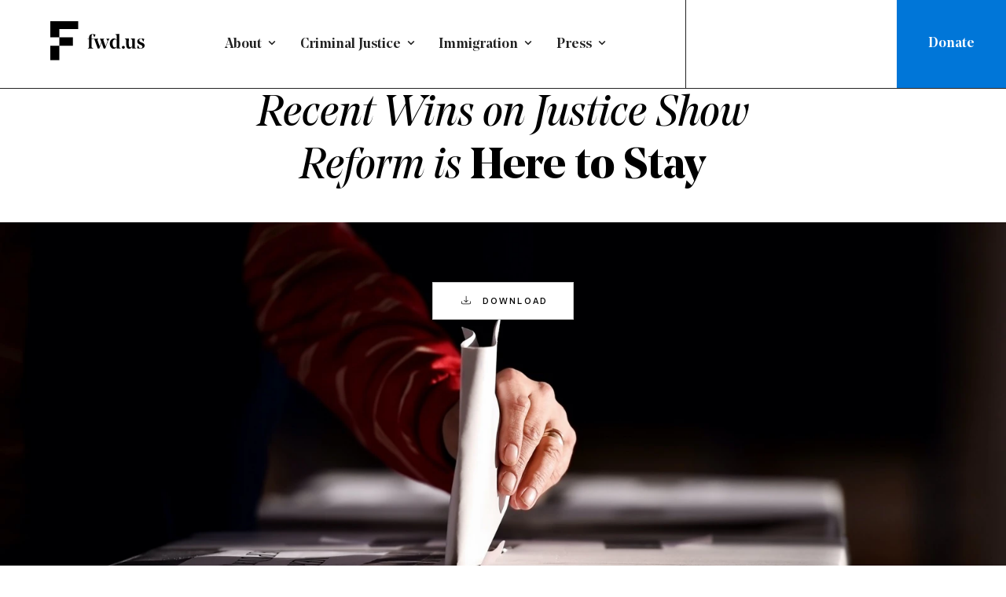

--- FILE ---
content_type: text/html; charset=utf-8
request_url: https://www.fwd.us/news/criminal-justice-winning-at-the-polls/
body_size: 26240
content:
<!DOCTYPE html><html lang="en"><head><meta charSet="utf-8" data-next-head=""/><meta name="viewport" content="width=device-width, initial-scale=1" data-next-head=""/><meta name="twitter:card" content="summary_large_image" data-next-head=""/><meta name="twitter:creator" content="@fwdus" data-next-head=""/><meta property="og:type" content="website" data-next-head=""/><meta property="og:locale" content="en_US" data-next-head=""/><meta property="og:site_name" content="FWD.us" data-next-head=""/><link rel="icon" href="https://www.fwd.us/wp-content/uploads/2018/07/cropped-fav-icon-32x32.png" sizes="32x32" media="(prefers-color-scheme: light)" data-next-head=""/><link rel="icon" href="https://www.fwd.us/wp-content/uploads/2023/06/favicon-32x32-white.png" sizes="32x32" media="(prefers-color-scheme: dark)" data-next-head=""/><link rel="apple-touch-icon" href="https://www.fwd.us/wp-content/uploads/2018/07/cropped-fav-icon-180x180.png" sizes="180x180" data-next-head=""/><meta property="twitter:title" content="Recent Wins on Justice Show Reform is Here to Stay - FWD.us" data-next-head=""/><meta property="twitter:description" content="Advances in the criminal justice reform movement have shifted Americans&#x27; understanding of mass incarceration and the need for reform. Learn more." data-next-head=""/><title data-next-head="">Recent Wins on Justice Show Reform is Here to Stay - FWD.us</title><meta name="robots" content="index,follow" data-next-head=""/><meta name="description" content="Advances in the criminal justice reform movement have shifted Americans&#x27; understanding of mass incarceration and the need for reform." data-next-head=""/><meta property="og:title" content="Recent Wins on Justice Show Reform is Here to Stay - FWD.us" data-next-head=""/><meta property="og:description" content="Advances in the criminal justice reform movement have shifted Americans&#x27; understanding of mass incarceration and the need for reform. Learn more." data-next-head=""/><meta property="og:image" content="https://www.fwd.us/wp-content/uploads/2022/09/National-Campaign-Page-Build_OG-2.jpg" data-next-head=""/><meta property="og:image:width" content="1200" data-next-head=""/><meta property="og:image:height" content="628" data-next-head=""/><link rel="preload" href="/images/logo-fwd.svg" as="image" data-next-head=""/><meta name="format-detection" content="telephone=no"/><link rel="preconnect" href="https://www.googletagmanager.com" crossorigin="true"/><link rel="preconnect" href="https://www.google-analytics.com" crossorigin="true"/><link rel="preload" href="/fonts/fakt/fp-medium.woff2" as="font" type="font/woff2" crossorigin="true"/><link rel="preload" href="/fonts/fakt/fp-bold.woff2" as="font" type="font/woff2" crossorigin="true"/><link rel="preload" href="/fonts/fakt/fp-normal.woff2" as="font" type="font/woff2" crossorigin="true"/><link rel="preload" href="/fonts/noe/noe-regular-italic.woff2" as="font" type="font/woff2" crossorigin="true"/><link rel="preload" href="/fonts/noe/noe-bold.woff2" as="font" type="font/woff2" crossorigin="true"/><link rel="preload" href="/fonts/noe/noe-medium.woff2" as="font" type="font/woff2" crossorigin="true"/><link rel="preload" href="/fonts/noe/noe-regular.woff2" as="font" type="font/woff2" crossorigin="true"/><link rel="preload" href="/_next/static/chunks/65016a2faacf01ea.css" as="style"/><link rel="preload" href="/_next/static/chunks/7c926975eaad872e.css" as="style"/><link rel="preload" href="/_next/static/chunks/a6dde1eb28316df0.css" as="style"/><link rel="preload" href="/_next/static/chunks/bfcf00281fce7bc3.css" as="style"/><link rel="preload" href="/_next/static/chunks/46f8cd8709b55c57.css" as="style"/><link rel="preload" href="/_next/static/chunks/3916d35f4e5ec64d.css" as="style"/><link rel="preload" href="/_next/static/chunks/748fe93275590d04.css" as="style"/><link rel="preload" href="/_next/static/chunks/11030f2a06fc4350.css" as="style"/><link rel="preload" as="image" imageSrcSet="https://fwdus.imgix.net/wp-content/uploads/2022/10/mobile.jpg?auto=format&amp;fit=crop&amp;crop=faces,entropy&amp;w=600&amp;h=725 1x, https://fwdus.imgix.net/wp-content/uploads/2022/10/mobile.jpg?auto=format&amp;fit=crop&amp;crop=faces,entropy&amp;w=600&amp;h=725 2x" data-next-head=""/><link rel="preload" as="image" imageSrcSet="https://fwdus.imgix.net/wp-content/uploads/2022/10/desktop.jpg?auto=format&amp;fit=crop&amp;crop=faces,entropy&amp;w=1600&amp;h=700 1x, https://fwdus.imgix.net/wp-content/uploads/2022/10/desktop.jpg?auto=format&amp;fit=crop&amp;crop=faces,entropy&amp;w=1600&amp;h=700 2x" data-next-head=""/><script strategy="afterInteractive">
            (function(w,d,s,l,i){w[l]=w[l]||[];w[l].push({'gtm.start':
            new Date().getTime(),event:'gtm.js'});var f=d.getElementsByTagName(s)[0],
            j=d.createElement(s),dl=l!='dataLayer'?'&l='+l:'';j.async=true;j.src=
            'https://www.googletagmanager.com/gtm.js?id='+i+dl;f.parentNode.insertBefore(j,f);
            })(window,document,'script','dataLayer', 'GTM-M4M5XFF');
          </script><link rel="stylesheet" href="/_next/static/chunks/65016a2faacf01ea.css" data-n-g=""/><link rel="stylesheet" href="/_next/static/chunks/7c926975eaad872e.css" data-n-g=""/><link rel="stylesheet" href="/_next/static/chunks/a6dde1eb28316df0.css" data-n-p=""/><link rel="stylesheet" href="/_next/static/chunks/bfcf00281fce7bc3.css" data-n-p=""/><link rel="stylesheet" href="/_next/static/chunks/46f8cd8709b55c57.css" data-n-p=""/><link rel="stylesheet" href="/_next/static/chunks/3916d35f4e5ec64d.css" data-n-p=""/><link rel="stylesheet" href="/_next/static/chunks/748fe93275590d04.css" data-n-p=""/><link rel="stylesheet" href="/_next/static/chunks/11030f2a06fc4350.css" data-n-p=""/><noscript data-n-css=""></noscript><script src="/_next/static/chunks/70bd1cb8bf7fa6f7.js" defer=""></script><script src="/_next/static/chunks/0ac9ad45e95a5ce5.js" defer=""></script><script src="/_next/static/chunks/ac9a640bf1415113.js" defer=""></script><script src="/_next/static/chunks/346a33f95b9e7a18.js" defer=""></script><script src="/_next/static/chunks/f73dda44b67ff944.js" defer=""></script><script src="/_next/static/chunks/a0c4e545b0ae3582.js" defer=""></script><script src="/_next/static/chunks/7f95226594a1558a.js" defer=""></script><script src="/_next/static/chunks/turbopack-2e76656099b0ee89.js" defer=""></script><script src="/_next/static/chunks/36af772cae1a7cf9.js" defer=""></script><script src="/_next/static/chunks/e76cfe8d3e790d97.js" defer=""></script><script src="/_next/static/chunks/c7980235b6eebb57.js" defer=""></script><script src="/_next/static/chunks/6372ce74a273ae72.js" defer=""></script><script src="/_next/static/chunks/347c3ceb1db2a8cc.js" defer=""></script><script src="/_next/static/chunks/7bfb74d191d8f6e5.js" defer=""></script><script src="/_next/static/chunks/6125ed81440f0807.js" defer=""></script><script src="/_next/static/chunks/456bc01a9d70cb54.js" defer=""></script><script src="/_next/static/chunks/ee138479e6ed31f3.js" defer=""></script><script src="/_next/static/chunks/302654bc97ad82f5.js" defer=""></script><script src="/_next/static/chunks/8c5a49fb7dfb4007.js" defer=""></script><script src="/_next/static/chunks/c238310a935afd29.js" defer=""></script><script src="/_next/static/chunks/6037fd4b97afbdf0.js" defer=""></script><script src="/_next/static/chunks/2e6e3cc5e572b052.js" defer=""></script><script src="/_next/static/chunks/eba350a88fd07016.js" defer=""></script><script src="/_next/static/chunks/3af7fa6932ecc088.js" defer=""></script><script src="/_next/static/chunks/turbopack-266cfd6e4e07fed5.js" defer=""></script><script src="/_next/static/zwz5UP-7ZbqQ_dVY3GXSp/_ssgManifest.js" defer=""></script><script src="/_next/static/zwz5UP-7ZbqQ_dVY3GXSp/_buildManifest.js" defer=""></script></head><body><link rel="preload" as="image" href="/images/logo-fwd.svg"/><link rel="preload" as="image" imageSrcSet="https://fwdus.imgix.net/wp-content/uploads/2022/10/mobile.jpg?auto=format&amp;fit=crop&amp;crop=faces,entropy&amp;w=600&amp;h=725 1x, https://fwdus.imgix.net/wp-content/uploads/2022/10/mobile.jpg?auto=format&amp;fit=crop&amp;crop=faces,entropy&amp;w=600&amp;h=725 2x"/><link rel="preload" as="image" imageSrcSet="https://fwdus.imgix.net/wp-content/uploads/2022/10/desktop.jpg?auto=format&amp;fit=crop&amp;crop=faces,entropy&amp;w=1600&amp;h=700 1x, https://fwdus.imgix.net/wp-content/uploads/2022/10/desktop.jpg?auto=format&amp;fit=crop&amp;crop=faces,entropy&amp;w=1600&amp;h=700 2x"/><div id="__next"><script>((e,i,s,u,m,a,l,h)=>{let d=document.documentElement,w=["light","dark"];function p(n){(Array.isArray(e)?e:[e]).forEach(y=>{let k=y==="class",S=k&&a?m.map(f=>a[f]||f):m;k?(d.classList.remove(...S),d.classList.add(a&&a[n]?a[n]:n)):d.setAttribute(y,n)}),R(n)}function R(n){h&&w.includes(n)&&(d.style.colorScheme=n)}function c(){return window.matchMedia("(prefers-color-scheme: dark)").matches?"dark":"light"}if(u)p(u);else try{let n=localStorage.getItem(i)||s,y=l&&n==="system"?c():n;p(y)}catch(n){}})("class","theme","light",null,["light","dark"],null,false,false)</script><div class="tw-reset tw-relative !tw-z-50 Header-module-scss-module__e2LUhq__headroom undefined" style="transition:all 300ms ease-in"><header class="tw-border-b tw-border-dark-gray xl:tw-border-foreground site-header tw-bg-white xl:tw-bg-background xl:tw-text-foreground tw-z-50 tw-relative" data-view-transition="site-header"><div class="tw-flex tw-items-stretch"><div class="container tw-flex-grow xl:tw-max-w-none xl:tw-w-full xl:tw-pr-0 xl:tw-pl-[5vw]"><nav class="tw-flex tw-items-center xl:tw-justify-normal"><div class="tw-pt-6 tw-pb-6 max-xl:tw-grow"><a class="tw-relative tw-z-[2] tw-block tw-w-[80px] tw-text-[0] tw-transition-all tw-duration-300 tw-ease-in-out md:tw-w-[100px] md:tw-pt-0 lg:tw-w-[120px] lg:tw-pt-0 lg:tw-pb-2" href="/"><img alt="fwd.us" width="240" height="101" decoding="async" data-nimg="1" style="color:transparent" src="/images/logo-fwd.svg"/></a></div><div class="tw-flex-grow max-xl:tw-hidden"><div class="tw-flex tw-justify-center tw-items-center"><nav aria-label="Main" data-orientation="horizontal" dir="ltr" class="tw-z-10 tw-flex tw-max-w-max tw-flex-1 tw-items-center tw-justify-center"><div style="position:relative"><ul data-orientation="horizontal" class="tw-group tw-flex tw-flex-1 tw-list-none tw-items-center tw-justify-center tw-gap-x-9" dir="ltr"><li><button id="radix-_R_14it6_-trigger-radix-_R_1d4it6_" data-state="closed" aria-expanded="false" aria-controls="radix-_R_14it6_-content-radix-_R_1d4it6_" class="tw-group tw-inline-flex tw-h-10 tw-w-max tw-items-center tw-justify-center tw-rounded-md tw-px-4 tw-py-2 tw-text-2xl tw-font-medium tw-transition-colors focus:tw-outline-none disabled:tw-pointer-events-none disabled:tw-opacity-50 tw-group tw-text-foreground tw-text-[18px] tw-font-medium tw-font-serif tw-leading-[1.2] tw-border-background tw-border-b-8 tw-rounded-none hover:tw-border-blue hover:tw-text-blue tw-relative tw-top-0 tw-pt-14 tw-pb-12 tw-inline-flex tw-items-center tw-h-10 tw-px-0" data-radix-collection-item=""><a class="hover:tw-no-underline" href="/about/">About</a> <svg stroke="currentColor" fill="currentColor" stroke-width="0" viewBox="0 0 24 24" class="tw-relative tw-top-[-2px] tw-ml-1 tw-mr-[-0.3em] tw-transition tw-duration-200 group-data-[state=open]:tw-rotate-180" aria-hidden="true" height="1em" width="1em" xmlns="http://www.w3.org/2000/svg"><path d="M16.293 9.293 12 13.586 7.707 9.293l-1.414 1.414L12 16.414l5.707-5.707z"></path></svg></button></li><li><button id="radix-_R_14it6_-trigger-radix-_R_2d4it6_" data-state="closed" aria-expanded="false" aria-controls="radix-_R_14it6_-content-radix-_R_2d4it6_" class="tw-group tw-inline-flex tw-h-10 tw-w-max tw-items-center tw-justify-center tw-rounded-md tw-px-4 tw-py-2 tw-text-2xl tw-font-medium tw-transition-colors focus:tw-outline-none disabled:tw-pointer-events-none disabled:tw-opacity-50 tw-group tw-text-foreground tw-text-[18px] tw-font-medium tw-font-serif tw-leading-[1.2] tw-border-background tw-border-b-8 tw-rounded-none hover:tw-border-blue hover:tw-text-blue tw-relative tw-top-0 tw-pt-14 tw-pb-12 tw-inline-flex tw-items-center tw-h-10 tw-px-0" data-radix-collection-item=""><a class="hover:tw-no-underline" href="/criminal-justice/">Criminal Justice</a> <svg stroke="currentColor" fill="currentColor" stroke-width="0" viewBox="0 0 24 24" class="tw-relative tw-top-[-2px] tw-ml-1 tw-mr-[-0.3em] tw-transition tw-duration-200 group-data-[state=open]:tw-rotate-180" aria-hidden="true" height="1em" width="1em" xmlns="http://www.w3.org/2000/svg"><path d="M16.293 9.293 12 13.586 7.707 9.293l-1.414 1.414L12 16.414l5.707-5.707z"></path></svg></button></li><li><button id="radix-_R_14it6_-trigger-radix-_R_3d4it6_" data-state="closed" aria-expanded="false" aria-controls="radix-_R_14it6_-content-radix-_R_3d4it6_" class="tw-group tw-inline-flex tw-h-10 tw-w-max tw-items-center tw-justify-center tw-rounded-md tw-px-4 tw-py-2 tw-text-2xl tw-font-medium tw-transition-colors focus:tw-outline-none disabled:tw-pointer-events-none disabled:tw-opacity-50 tw-group tw-text-foreground tw-text-[18px] tw-font-medium tw-font-serif tw-leading-[1.2] tw-border-background tw-border-b-8 tw-rounded-none hover:tw-border-blue hover:tw-text-blue tw-relative tw-top-0 tw-pt-14 tw-pb-12 tw-inline-flex tw-items-center tw-h-10 tw-px-0" data-radix-collection-item=""><a class="hover:tw-no-underline" href="/immigration/">Immigration</a> <svg stroke="currentColor" fill="currentColor" stroke-width="0" viewBox="0 0 24 24" class="tw-relative tw-top-[-2px] tw-ml-1 tw-mr-[-0.3em] tw-transition tw-duration-200 group-data-[state=open]:tw-rotate-180" aria-hidden="true" height="1em" width="1em" xmlns="http://www.w3.org/2000/svg"><path d="M16.293 9.293 12 13.586 7.707 9.293l-1.414 1.414L12 16.414l5.707-5.707z"></path></svg></button></li><li><button id="radix-_R_14it6_-trigger-radix-_R_4d4it6_" data-state="closed" aria-expanded="false" aria-controls="radix-_R_14it6_-content-radix-_R_4d4it6_" class="tw-group tw-inline-flex tw-h-10 tw-w-max tw-items-center tw-justify-center tw-rounded-md tw-px-4 tw-py-2 tw-text-2xl tw-font-medium tw-transition-colors focus:tw-outline-none disabled:tw-pointer-events-none disabled:tw-opacity-50 tw-group tw-text-foreground tw-text-[18px] tw-font-medium tw-font-serif tw-leading-[1.2] tw-border-background tw-border-b-8 tw-rounded-none hover:tw-border-blue hover:tw-text-blue tw-relative tw-top-0 tw-pt-14 tw-pb-12 tw-inline-flex tw-items-center tw-h-10 tw-px-0" data-radix-collection-item=""><a class="hover:tw-no-underline" href="/press/">Press</a> <svg stroke="currentColor" fill="currentColor" stroke-width="0" viewBox="0 0 24 24" class="tw-relative tw-top-[-2px] tw-ml-1 tw-mr-[-0.3em] tw-transition tw-duration-200 group-data-[state=open]:tw-rotate-180" aria-hidden="true" height="1em" width="1em" xmlns="http://www.w3.org/2000/svg"><path d="M16.293 9.293 12 13.586 7.707 9.293l-1.414 1.414L12 16.414l5.707-5.707z"></path></svg></button></li></ul></div><div class="tw-absolute tw-left-0 tw-top-full tw-flex tw-justify-center"></div></nav></div></div><div id="search" class="max-xl:tw-mr-7 xl:tw-flex xl:tw-w-3/12 tw-relative xl:tw-border-foreground xl:tw-border-l-[1px] xl:tw-h-[112px] tw-items-center tw-font-serif lg:tw-pl-2"></div><div class="tw-flex xl:tw-hidden"><button type="button" aria-haspopup="dialog" aria-expanded="false" aria-controls="radix-_R_24it6_" data-state="closed" style="background-color:transparent;border:none;left:6px;line-height:20px;padding:0;color:#000;max-width:100%;transform:none"><svg width="40" height="40" viewBox="0 0 40 40" color="currentColor" style="max-width:100%"><path fill="transparent" stroke-width="3" stroke="currentColor"></path><path fill="transparent" stroke-width="3" stroke="currentColor"></path><path fill="transparent" stroke-width="3" stroke="currentColor"></path></svg></button></div></nav></div><div class="tw-items-center tw-self-stretch tw-hidden xl:tw-flex"><a class="tw-bg-blue-dark tw-text-white tw-h-full tw-flex tw-items-center tw-font-serif tw-transition-colors hover:tw-bg-blue hover:tw-text-white hover:tw-no-underline tw-px-10 tw-text-lg tw-font-medium" href="/donate/">Donate</a></div></div></header><div id="resource-header-portal"></div></div><div style="height:0"></div><style>
            :root {
              --header-height: 0px;
            }
          </style><style>
            :root {
              --header-spacer: 0px;
            }
          </style><section class="flex-long-form-hero section-padded padding-bottom-half pb-0 bg-default tw-scroll-mt-[var(--subnav-scroll-mt,0)] FlexLongFormHero-module-scss-module__idHM1W__flex-long-form-hero section-padded FlexLongFormHero-module-scss-module__idHM1W__hasHeroImage" id="section-1"><div class="container FlexLongFormHero-module-scss-module__idHM1W__longFormHeroContainer"><div class="row justify-content-center"><div class="col-lg-10 col-xl-8"><div class="text-center text-uppercase mb-2 undefined HeroPostCategories-module-scss-module__cG4h_G__heroPostCategories"><a href="/criminal-justice/resources/?issue%5B0%5D=Criminal%20Justice%20Topics"><span class="HeroPostCategories-module-scss-module__cG4h_G__taxonomyLink text-light-gray">Criminal Justice Topics</span></a><span class="HeroPostCategories-module-scss-module__cG4h_G__divider">/</span><a href="/criminal-justice/resources/?type%5B0%5D=Blog"><span class="HeroPostCategories-module-scss-module__cG4h_G__taxonomyLink text-blue">Blog</span></a><span class="HeroPostCategories-module-scss-module__cG4h_G__divider">/</span><a href="/criminal-justice/resources/"><span class="HeroPostCategories-module-scss-module__cG4h_G__taxonomyLink text-light-gray">Criminal Justice</span></a><span class="HeroPostCategories-module-scss-module__cG4h_G__divider">/</span><a href="/criminal-justice/resources/?region%5B0%5D=National"><span class="HeroPostCategories-module-scss-module__cG4h_G__taxonomyLink text-light-gray">National</span></a></div><h1 class="text-center FlexLongFormHero-module-scss-module__idHM1W__postHeading"><em>Recent Wins on Justice Show Reform is </em><strong>Here to Stay</strong> <br/><br/>
</h1><div class="FlexLongFormHero-module-scss-module__idHM1W__downloadButton d-none d-sm-block text-center"><a href="/wp-content/uploads/2022/10/Winning-at-the-Polls-final.pdf" target="_blank" class="btn btn-small btn-download mb-0 btn-wide btn-white FlexLongFormHero-module-scss-module__idHM1W__btnDownload" rel="noreferrer"><svg stroke="currentColor" fill="currentColor" stroke-width="0" viewBox="0 0 16 16" style="top:-2px" height="16" width="16" xmlns="http://www.w3.org/2000/svg"><path d="M.5 9.9a.5.5 0 0 1 .5.5v2.5a1 1 0 0 0 1 1h12a1 1 0 0 0 1-1v-2.5a.5.5 0 0 1 1 0v2.5a2 2 0 0 1-2 2H2a2 2 0 0 1-2-2v-2.5a.5.5 0 0 1 .5-.5"></path><path d="M7.646 11.854a.5.5 0 0 0 .708 0l3-3a.5.5 0 0 0-.708-.708L8.5 10.293V1.5a.5.5 0 0 0-1 0v8.793L5.354 8.146a.5.5 0 1 0-.708.708z"></path></svg><span class="ms-1">Download</span></a></div></div></div></div><div class="FlexLongFormHero-module-scss-module__idHM1W__longFormHeroImage FlexLongFormHero-module-scss-module__idHM1W__imageOffsetStandard"><div class="d-block d-md-none"><img alt="" width="600" height="725" decoding="async" data-nimg="1" style="color:transparent;width:100%;height:auto" srcSet="https://fwdus.imgix.net/wp-content/uploads/2022/10/mobile.jpg?auto=format&amp;fit=crop&amp;crop=faces,entropy&amp;w=600&amp;h=725 1x, https://fwdus.imgix.net/wp-content/uploads/2022/10/mobile.jpg?auto=format&amp;fit=crop&amp;crop=faces,entropy&amp;w=600&amp;h=725 2x" src="https://fwdus.imgix.net/wp-content/uploads/2022/10/mobile.jpg?auto=format&amp;fit=crop&amp;crop=faces,entropy&amp;w=600&amp;h=725"/></div><div class="d-none d-md-block"><img alt="" width="1600" height="700" decoding="async" data-nimg="1" style="color:transparent;width:100%;height:auto" srcSet="https://fwdus.imgix.net/wp-content/uploads/2022/10/desktop.jpg?auto=format&amp;fit=crop&amp;crop=faces,entropy&amp;w=1600&amp;h=700 1x, https://fwdus.imgix.net/wp-content/uploads/2022/10/desktop.jpg?auto=format&amp;fit=crop&amp;crop=faces,entropy&amp;w=1600&amp;h=700 2x" src="https://fwdus.imgix.net/wp-content/uploads/2022/10/desktop.jpg?auto=format&amp;fit=crop&amp;crop=faces,entropy&amp;w=1600&amp;h=700"/></div></div><div id="subnav-target"></div><div class="container FlexLongFormHero-module-scss-module__idHM1W__longFormIntroContainer"><div class="FlexLongFormHero-module-scss-module__idHM1W__downloadButton d-sm-none text-center"><a href="/wp-content/uploads/2022/10/Winning-at-the-Polls-final.pdf" target="_blank" class="btn btn-small btn-download mb-0 btn-xs-block btn-white FlexLongFormHero-module-scss-module__idHM1W__btnDownload" rel="noreferrer"><svg stroke="currentColor" fill="currentColor" stroke-width="0" viewBox="0 0 16 16" style="top:-2px" height="16" width="16" xmlns="http://www.w3.org/2000/svg"><path d="M.5 9.9a.5.5 0 0 1 .5.5v2.5a1 1 0 0 0 1 1h12a1 1 0 0 0 1-1v-2.5a.5.5 0 0 1 1 0v2.5a2 2 0 0 1-2 2H2a2 2 0 0 1-2-2v-2.5a.5.5 0 0 1 .5-.5"></path><path d="M7.646 11.854a.5.5 0 0 0 .708 0l3-3a.5.5 0 0 0-.708-.708L8.5 10.293V1.5a.5.5 0 0 0-1 0v8.793L5.354 8.146a.5.5 0 1 0-.708.708z"></path></svg><span class="ms-1">Download</span></a></div><div class="row FlexLongFormHero-module-scss-module__idHM1W__summaryRow"><div class="col-md-10 offset-md-2 col-lg-7 offset-lg-5 col-xl-6 offset-xl-5"><div class="FlexLongFormHero-module-scss-module__idHM1W__longFormSummary"><div class="FlexLongFormHero-module-scss-module__idHM1W__longFormShareButtons"><div class="text-center ShareButtons-module-scss-module__3YfSUa__component-share-buttons ShareButtons-module-scss-module__3YfSUa__compact share-buttons-square share-square-stacked ShareButtons-module-scss-module__3YfSUa__share-buttons-square ShareButtons-module-scss-module__3YfSUa__share-square-stacked"><h6 class="ShareButtons-module-scss-module__3YfSUa__small-share-heading">Share</h6><div class="ShareButtons-module-scss-module__3YfSUa__share-buttons"><a class="btn btn-primary btn-social btn-facebook btn-social-square ShareButtons-module-scss-module__3YfSUa__btn-facebook ShareButtons-module-scss-module__3YfSUa__btn-social ShareButtons-module-scss-module__3YfSUa__margin" target="_blank" rel="noreferrer" href="https://www.facebook.com/sharer.php?u=null"><svg stroke="currentColor" fill="currentColor" stroke-width="0" viewBox="0 0 320 512" height="1em" width="1em" xmlns="http://www.w3.org/2000/svg"><path d="M279.14 288l14.22-92.66h-88.91v-60.13c0-25.35 12.42-50.06 52.24-50.06h40.42V6.26S260.43 0 225.36 0c-73.22 0-121.08 44.38-121.08 124.72v70.62H22.89V288h81.39v224h100.17V288z"></path></svg><span class="ShareButtons-module-scss-module__3YfSUa__share-btn-text">Share on Facebook</span></a><a class="btn btn-primary btn-social btn-twitter btn-social-square ShareButtons-module-scss-module__3YfSUa__btn-twitter ShareButtons-module-scss-module__3YfSUa__btn-social ShareButtons-module-scss-module__3YfSUa__margin" target="_blank" rel="noreferrer" href="https://twitter.com/intent/tweet?text=null%20via%20%40fwdus&amp;url=null"><svg stroke="currentColor" fill="currentColor" stroke-width="0" viewBox="0 0 512 512" height="1em" width="1em" xmlns="http://www.w3.org/2000/svg"><path d="M459.37 151.716c.325 4.548.325 9.097.325 13.645 0 138.72-105.583 298.558-298.558 298.558-59.452 0-114.68-17.219-161.137-47.106 8.447.974 16.568 1.299 25.34 1.299 49.055 0 94.213-16.568 130.274-44.832-46.132-.975-84.792-31.188-98.112-72.772 6.498.974 12.995 1.624 19.818 1.624 9.421 0 18.843-1.3 27.614-3.573-48.081-9.747-84.143-51.98-84.143-102.985v-1.299c13.969 7.797 30.214 12.67 47.431 13.319-28.264-18.843-46.781-51.005-46.781-87.391 0-19.492 5.197-37.36 14.294-52.954 51.655 63.675 129.3 105.258 216.365 109.807-1.624-7.797-2.599-15.918-2.599-24.04 0-57.828 46.782-104.934 104.934-104.934 30.213 0 57.502 12.67 76.67 33.137 23.715-4.548 46.456-13.32 66.599-25.34-7.798 24.366-24.366 44.833-46.132 57.827 21.117-2.273 41.584-8.122 60.426-16.243-14.292 20.791-32.161 39.308-52.628 54.253z"></path></svg><span class="ShareButtons-module-scss-module__3YfSUa__share-btn-text">Share on Twitter</span></a><a class="btn btn-primary btn-social btn-email btn-social-square ShareButtons-module-scss-module__3YfSUa__btn-email ShareButtons-module-scss-module__3YfSUa__btn-social ShareButtons-module-scss-module__3YfSUa__margin" target="_blank" rel="noreferrer" href="mailto:?subject=&amp;body=null"><svg stroke="currentColor" fill="currentColor" stroke-width="0" viewBox="0 0 512 512" height="1em" width="1em" xmlns="http://www.w3.org/2000/svg"><path d="M502.3 190.8c3.9-3.1 9.7-.2 9.7 4.7V400c0 26.5-21.5 48-48 48H48c-26.5 0-48-21.5-48-48V195.6c0-5 5.7-7.8 9.7-4.7 22.4 17.4 52.1 39.5 154.1 113.6 21.1 15.4 56.7 47.8 92.2 47.6 35.7.3 72-32.8 92.3-47.6 102-74.1 131.6-96.3 154-113.7zM256 320c23.2.4 56.6-29.2 73.4-41.4 132.7-96.3 142.8-104.7 173.4-128.7 5.8-4.5 9.2-11.5 9.2-18.9v-19c0-26.5-21.5-48-48-48H48C21.5 64 0 85.5 0 112v19c0 7.4 3.4 14.3 9.2 18.9 30.6 23.9 40.7 32.4 173.4 128.7 16.8 12.2 50.2 41.8 73.4 41.4z"></path></svg><span class="ShareButtons-module-scss-module__3YfSUa__share-btn-text">Share via Email</span></a></div></div></div><div><div class="post-content text-gray"><p>Over the last two decades, policymakers and voters in red, blue, and purple jurisdictions have made meaningful strides to address mass incarceration by adopting a wide range of criminal justice reforms. Bipartisan support for reducing the number of people in jail and prison has been fueled by a robust body of research built over decades that has proven that jail stays and long prison sentences do not reduce crime rates. In fact, over the past decade, <strong>37 states have reduced both crime and imprisonment</strong>, and crime fell faster in these states than in states that increased imprisonment.<sup><a href="#1">1</a></sup> Today, the overall crime rate has fallen 18 years in a row to its lowest point in thirty years,<sup><a href="#2">2</a></sup> <a rel="noopener" target="_blank" href="https://bjs.ojp.gov/sites/g/files/xyckuh236/files/media/document/cpus19st.pdf"><strong>the number of people in prison is at its lowest point in two decades</strong></a>, and the reforms that brought us here have expanded freedom and opportunities to tens of millions of Americans.</p>
<p> </p>
</div></div></div></div></div></div></section><section class="flex-longFormTextContent section-padded padding-top-half padding-bottom-half pb-0 bg-default tw-scroll-mt-[var(--subnav-scroll-mt,0)] section-padded FlexLongFormTextContent-module-scss-module__XqrGxq__flex-long-form-text-content" id="section-2"><div class="container"><div class="row"><div class="col-md-10 col-lg-7 col-xl-6 offset-md-2 offset-lg-5 offset-xl-5"><div class="FlexLongFormTextContent-module-scss-module__XqrGxq__long-form-text post-content text-gray"><div class="FlexLongFormTextContent-module-scss-module__XqrGxq__long-form-floated-image"><img alt="" loading="lazy" width="1001" height="1001" decoding="async" data-nimg="1" style="color:transparent" srcSet="/_next/image/?url=%2Fwp-content%2Fuploads%2F2022%2F10%2Fdata_CJ_national_PDF-10-1.png&amp;w=1080&amp;q=75 1x, /_next/image/?url=%2Fwp-content%2Fuploads%2F2022%2F10%2Fdata_CJ_national_PDF-10-1.png&amp;w=1920&amp;q=75 2x" src="/_next/image/?url=%2Fwp-content%2Fuploads%2F2022%2F10%2Fdata_CJ_national_PDF-10-1.png&amp;w=1920&amp;q=75"/></div><p>These advances of the criminal justice reform movement have meaningfully–and somewhat intractably–shifted Americans’ baseline understanding of the harms of mass incarceration and the need to reform the criminal justice system. Today, almost <a rel="noopener" target="_blank" href="https://famm.org/wp-content/uploads/FAMM-National-Survey-Key-Findings.pdf">three-quarters of Americans support</a> reforming the nation’s criminal justice system. <a rel="noopener" target="_blank" href="https://news.gallup.com/poll/324164/fewer-americans-call-tougher-criminal-justice-system.aspx">Fewer people than ever recorded</a> in the past 30 years call for a “tougher” criminal justice system and a <a rel="noopener" target="_blank" href="https://news.gallup.com/poll/394283/confidence-institutions-down-average-new-low.aspx">record-low 14% of people</a> report confidence in the system. <a rel="noopener" target="_blank" href="https://www.pewresearch.org/race-ethnicity/2022/08/30/black-americans-views-on-systemic-change/">Nearly nine-in-ten Black Americans</a> believe the criminal justice system needs large-scale changes for Black people to be treated fairly. Voters of all kinds, including victims of crime, are also clear in their support for community-based alternatives to incarceration. <a rel="noopener" target="_blank" href="https://wesharesafety.us/wp-content/uploads/2022/07/National-Safety-Gaps-Report-20220721.pdf">Nearly eight out of ten voters</a> support federal investments that increase community-based violence prevention workers to help prevent young people from getting involved in crime. <a rel="noopener" target="_blank" href="https://allianceforsafetyandjustice.org/crimesurvivorsspeak/">70% of victims surveyed</a> preferred holding people that commit crimes accountable through different options beyond prison such as rehabilitation, mental health treatment, drug treatment, or community supervision.</p>
</div></div></div></div></section><section class="flex-longFormTextContent section-padded padding-top-half pb-0 bg-default tw-scroll-mt-[var(--subnav-scroll-mt,0)] section-padded FlexLongFormTextContent-module-scss-module__XqrGxq__flex-long-form-text-content" id="section-3"><div class="container"><div class="row"><div class="col-lg-4 col-xl-3 offset-xl-1 d-none d-lg-flex FlexLongFormTextContent-module-scss-module__XqrGxq__col-float"><div class="FlexLongFormTextContent-module-scss-module__XqrGxq__long-form-pull-quote"><blockquote>“<strong>Today, almost three-quarters of Americans </strong><em>support reforming the nation’s criminal justice system.</em>”</blockquote></div></div><div class="col-md-10 col-lg-7 col-xl-6 offset-md-2 offset-lg-1"><div class="FlexLongFormTextContent-module-scss-module__XqrGxq__long-form-text post-content text-gray"><p>Despite this progress, an entrenched opposition to criminal justice reform continues to push false narratives about crime and incarceration and promote the same failed “tough on crime” policies and rhetoric that led to mass incarceration in the first place. These opponents have opportunistically and predictably seized on recent increases in gun violence to drive media coverage of crime, make voters fearful of reform, and attempt to persuade elected officials that there is waning support for reducing our reliance on incarceration.</p>
<p>However, electoral, legislative and policy victories in support of criminal justice reform across the country tell a different story: that Americans still want more criminal justice reform, not less, and that they know that we can’t address the problems of today with the failed policies of the past.</p>
</div></div></div></div></section><section class="flex-FeaturedStats section-padded pb-0 bg-default tw-scroll-mt-[var(--subnav-scroll-mt,0)] section-padded" id="section-4"><div class="container"><div class="row"><div class="col-md-11 col-lg-8 col-xl-7 mx-auto"><div class="StandardHeadings-module-scss-module__36xI1G__standard-headings"><h5 class="StandardHeadings-module-scss-module__36xI1G__section-title text-undefined">By the Numbers</h5><h2 class="StandardHeadings-module-scss-module__36xI1G__section-heading text-undefined"><em>Americans </em><strong>Want Reform</strong></h2></div></div></div><div class="FlexFeaturedStats-module-scss-module__zjPT3W__stats-carousel"><div class="swiper-inner"><div class="swiper FlexFeaturedStats-module-scss-module__zjPT3W__statsSwiper"><div class="swiper-wrapper"><div class="swiper-slide"><div class="FlexFeaturedStats-module-scss-module__zjPT3W__stat"><div class="row"><div class="col-md-6 d-none d-md-flex FlexFeaturedStats-module-scss-module__zjPT3W__stat-img-col"><figure class="FlexFeaturedStats-module-scss-module__zjPT3W__stat-image"><img alt="" loading="lazy" width="920" height="897" decoding="async" data-nimg="1" class="" style="color:transparent" srcSet="https://fwdus.imgix.net/wp-content/uploads/2022/10/data_CJ_national_PDF-11.png?auto=format&amp;fit=crop&amp;crop=faces,entropy&amp;w=920&amp;h=897 1x, https://fwdus.imgix.net/wp-content/uploads/2022/10/data_CJ_national_PDF-11.png?auto=format&amp;fit=crop&amp;crop=faces,entropy&amp;w=920&amp;h=897 2x" src="https://fwdus.imgix.net/wp-content/uploads/2022/10/data_CJ_national_PDF-11.png?auto=format&amp;fit=crop&amp;crop=faces,entropy&amp;w=920&amp;h=897"/></figure></div><div class="col-md-6 FlexFeaturedStats-module-scss-module__zjPT3W__stat-col"><div class="FlexFeaturedStats-module-scss-module__zjPT3W__stat-text"><h3 class="FlexFeaturedStats-module-scss-module__zjPT3W__stat-topline"><strong>3 in 4 </strong><em>Americans</em></h3><p class="FlexFeaturedStats-module-scss-module__zjPT3W__stat-body">Today, almost <em>three-quarters of Americans</em> support reforming the nation's criminal justice system.</p><div class="FlexFeaturedStats-module-scss-module__zjPT3W__stat-action"></div></div></div></div><div class="row"><div class="col-sm-12"></div></div></div></div><div class="swiper-slide"><div class="FlexFeaturedStats-module-scss-module__zjPT3W__stat"><div class="row"><div class="col-md-6 d-none d-md-flex FlexFeaturedStats-module-scss-module__zjPT3W__stat-img-col"><figure class="FlexFeaturedStats-module-scss-module__zjPT3W__stat-image"><img alt="" loading="lazy" width="920" height="897" decoding="async" data-nimg="1" class="" style="color:transparent" srcSet="https://fwdus.imgix.net/wp-content/uploads/2022/10/data_CJ_national_PDF-12.png?auto=format&amp;fit=crop&amp;crop=faces,entropy&amp;w=920&amp;h=897 1x, https://fwdus.imgix.net/wp-content/uploads/2022/10/data_CJ_national_PDF-12.png?auto=format&amp;fit=crop&amp;crop=faces,entropy&amp;w=920&amp;h=897 2x" src="https://fwdus.imgix.net/wp-content/uploads/2022/10/data_CJ_national_PDF-12.png?auto=format&amp;fit=crop&amp;crop=faces,entropy&amp;w=920&amp;h=897"/></figure></div><div class="col-md-6 FlexFeaturedStats-module-scss-module__zjPT3W__stat-col"><div class="FlexFeaturedStats-module-scss-module__zjPT3W__stat-text"><h3 class="FlexFeaturedStats-module-scss-module__zjPT3W__stat-topline"><strong>14%</strong><em>of Americans</em></h3><p class="FlexFeaturedStats-module-scss-module__zjPT3W__stat-body">Fewer people than ever recorded in the past 30 years call for a "tougher" criminal justice system and a record-low <em>14% of people report confidence in the system</em>.</p><div class="FlexFeaturedStats-module-scss-module__zjPT3W__stat-action"></div></div></div></div><div class="row"><div class="col-sm-12"></div></div></div></div><div class="swiper-slide"><div class="FlexFeaturedStats-module-scss-module__zjPT3W__stat"><div class="row"><div class="col-md-6 d-none d-md-flex FlexFeaturedStats-module-scss-module__zjPT3W__stat-img-col"><figure class="FlexFeaturedStats-module-scss-module__zjPT3W__stat-image"><img alt="" loading="lazy" width="920" height="897" decoding="async" data-nimg="1" class="" style="color:transparent" srcSet="https://fwdus.imgix.net/wp-content/uploads/2022/10/data_CJ_national_PDF-13.png?auto=format&amp;fit=crop&amp;crop=faces,entropy&amp;w=920&amp;h=897 1x, https://fwdus.imgix.net/wp-content/uploads/2022/10/data_CJ_national_PDF-13.png?auto=format&amp;fit=crop&amp;crop=faces,entropy&amp;w=920&amp;h=897 2x" src="https://fwdus.imgix.net/wp-content/uploads/2022/10/data_CJ_national_PDF-13.png?auto=format&amp;fit=crop&amp;crop=faces,entropy&amp;w=920&amp;h=897"/></figure></div><div class="col-md-6 FlexFeaturedStats-module-scss-module__zjPT3W__stat-col"><div class="FlexFeaturedStats-module-scss-module__zjPT3W__stat-text"><h3 class="FlexFeaturedStats-module-scss-module__zjPT3W__stat-topline"><strong>9 in 10</strong><em> Black Americans</em></h3><p class="FlexFeaturedStats-module-scss-module__zjPT3W__stat-body">Nearly <em><a href="https://www.pewresearch.org/race-ethnicity/2022/08/30/black-americans-views-on-systemic-change/" target="_blank">nine-in-ten</a> Black Americans believe the criminal justice system needs large-scale changes</em> for Black people to be treated fairly.</p><div class="FlexFeaturedStats-module-scss-module__zjPT3W__stat-action"></div></div></div></div><div class="row"><div class="col-sm-12"></div></div></div></div></div></div><div class="swiper-pagination-container FlexFeaturedStats-module-scss-module__zjPT3W__swiperPagination"><div class="swiper-pagination-section-4"></div></div><div class="swiper-nav FlexFeaturedStats-module-scss-module__zjPT3W__swiperNav"><span class="swiper-button-prev swiper-button-prev-section-4"><svg xmlns="http://www.w3.org/2000/svg" viewBox="0 0 384 1024"><path fill="currentColor" d="M358 320q0 3-1.5 7t-3.5 6L128 558l225 224q2 3 3.5 6.5t1.5 6.5q0 4-1.5 7.5T353 809l-29 28q-3 3-6.5 4.5T311 843q-4 0-7.5-1.5T298 837L31 571q-2-3-3.5-6.5T26 558q0-4 1.5-7.5T31 545l267-267q2-2 5.5-3.5t7.5-1.5q3 0 6.5 1.5t6.5 3.5l29 29q2 2 3.5 5.5t1.5 7.5z"></path></svg></span><span class="swiper-button-next swiper-button-next-section-4"><svg xmlns="http://www.w3.org/2000/svg" viewBox="0 0 347 1024"><path fill="currentColor" d="M340 558q0 3-1.5 6.5T334 571L68 837q-3 3-6.5 4.5T55 843q-4 0-7.5-1.5T42 837l-29-28q-2-3-4-6.5T7 795q0-3 2-6.5t4-6.5l225-224L13 333q-2-2-4-6t-2-7 2-7 4-6l29-29q2-2 5.5-3.5T55 273q3 0 6.5 1.5T68 278l266 267q3 2 4.5 5.5t1.5 7.5z"></path></svg></span></div></div></div></div></section><section class="flex-longFormTextContent section-padded padding-bottom-half pb-0 bg-default tw-scroll-mt-[var(--subnav-scroll-mt,0)] section-padded FlexLongFormTextContent-module-scss-module__XqrGxq__flex-long-form-text-content" id="section-5"><div class="container"><div class="row"><div class="col-lg-4 col-xl-3 offset-xl-1 d-none d-lg-flex FlexLongFormTextContent-module-scss-module__XqrGxq__col-float"><div class="FlexLongFormTextContent-module-scss-module__XqrGxq__long-form-pull-quote"><blockquote>“<em>Candidates running on criminal justice reform platforms </em><strong>continue to win elections in every region of the country.</strong>"</blockquote></div></div><div class="col-md-10 col-lg-7 col-xl-6 offset-md-2 offset-lg-1"><div class="FlexLongFormTextContent-module-scss-module__XqrGxq__long-form-text post-content text-gray"><h2 class="FlexLongFormTextContent-module-scss-module__XqrGxq__long-form-text-heading text-black">Reform Winning on the Ballot</h2><p>Candidates running on criminal justice reform platforms continue to win elections in every region of the country. <strong>In Shelby County Tennessee, voters <a rel="noopener" target="_blank" href="https://boltsmag.org/shelby-county-ousts-da-and-judge-mulroy-weirich-sugarmon-michael/">ousted a famously “tough on crime” official</a> in August 2022–District Attorney Amy Weirich–in favor of her challenger Steve Mulroy who ran on a reform agenda.</strong> Weinrich was well-known for her tough approaches including her choice to criminally prosecute a Black woman who was sentenced to six years in prison after attempting to register to vote when she was ineligible. Newly elected DA Steve Mulroy offered voters a clear reformist alternative, promising to start a conviction review unit and to change the county’s cash bail system if elected. Similarly in Contra Costa County, CA, <a rel="noopener" target="_blank" href="https://www.sfexaminer.com/news/forget-chesa-boudin-these-women-scored-wins-for-criminal-justice-reform-in-california/article_2534ffe6-ecf3-11ec-a87b-dbf6f2286c1d.html">incumbent District Attorney Diana Becton won re-election</a> in June 2022 by vowing to continue her reform efforts, defeating a career prosecutor espousing a “tough-on-crime” philosophy. And in Orleans Parish, LA, <a rel="noopener" target="_blank" href="https://www.nola.com/news/politics/article_8d685482-5a0e-11ec-9a37-efa45f6d2c92.html">first-time sheriff candidate Susan Hutson defeated a 17-year incumbent</a> in December 2021 on a reform platform that pledged to reduce the local jail population among other changes.</p>
<p>Voters have also demonstrated their support for criminal justice reform policies when they are on the ballot. In 2020, <strong>Americans in a number of states <a rel="noopener" target="_blank" href="https://boltsmag.org/whats-on-the-ballot/2020-general-election/">voted to reform drug laws</a>:</strong> voters in <strong>Arizona, Montana, New Jersey and Arizona legalized recreational marijuana use, Mississippi and South Dakota legalized medical marijuana, and Oregon voters decriminalized personal drug use and funded substance use treatment</strong>. In that same year, Nevada residents voted to <a rel="noopener" target="_blank" href="https://ballotpedia.org/Nevada_Question_3,_State_Board_of_Pardons_Commissioners_Amendment_(2020)">streamline and simplify the pardon process</a>, and California voters <a rel="noopener" target="_blank" href="https://ballotpedia.org/California_Proposition_20,_Criminal_Sentencing,_Parole,_and_DNA_Collection_Initiative_(2020)">resoundingly rejected a proposition</a> to roll back prior reforms to criminal sentencing policies. Meanwhile, <a rel="noopener" target="_blank" href="https://ballotpedia.org/Los_Angeles_County,_California,_Measure_J,_Budget_Allocation_for_Alternatives_to_Incarceration_Charter_Amendment_(November_2020)#cite_note-BudgetAppeal-2">Los Angeles County voters</a> supported a charter amendment allocating 10% of the county’s general fund to community programs and alternatives to incarceration.</p>
</div></div></div></div></section><section class="flex-longFormTextContent section-padded padding-top-half padding-bottom-half pb-0 bg-default tw-scroll-mt-[var(--subnav-scroll-mt,0)] section-padded FlexLongFormTextContent-module-scss-module__XqrGxq__flex-long-form-text-content" id="section-6"><div class="container"><div class="row"><div class="col-lg-4 col-xl-3 offset-xl-1 d-none d-lg-flex FlexLongFormTextContent-module-scss-module__XqrGxq__col-float"><div class="FlexLongFormTextContent-module-scss-module__XqrGxq__long-form-pull-quote"><blockquote>“<em>Legislation to shorten prison sentences, expand opportunities for people to participate in earned credit programs to move up their release dates, and invest in alternatives to incarceration </em><strong>continue to pass in statehouses across the country.</strong>"</blockquote></div></div><div class="col-md-10 col-lg-7 col-xl-6 offset-md-2 offset-lg-1"><div class="FlexLongFormTextContent-module-scss-module__XqrGxq__long-form-text post-content text-gray"><h2 class="FlexLongFormTextContent-module-scss-module__XqrGxq__long-form-text-heading text-black">Reform Passing in Statehouses</h2><p>Lawmaker and voter appetite for criminal justice reform is perhaps most apparent in the legislative victories that have driven significant reductions in prison and jail populations. <strong>Legislation to shorten prison sentences, expand opportunities for people to participate in earned credit programs to move up their release dates, and invest in alternatives to incarceration continue to pass in statehouses across the country.</strong></p>
<p>Legislators in Louisiana and Mississippi–both with Republican supermajorities–adopted bills in 2020 and 2021 to <a rel="noopener" target="_blank" href="https://www.theadvocate.com/baton_rouge/news/courts/article_4a08e548-b015-11ea-8449-cb0d0c33cef1.html">expand parole eligibility for people convicted as children</a> and <a rel="noopener" target="_blank" href="https://www.fwd.us/news/mississippi-end-of-session-2021/">for violent and nonviolent offenses</a>. Just this year, Rhode Island lawmakers <a rel="noopener" target="_blank" href="https://governor.ri.gov/press-releases/governor-mckee-signs-legislation-legalizing-and-safely-regulating-recreational">legalized recreational marijuna</a> and moved to automatically expunge prior civil or criminal marijuana possession charges. <a rel="noopener" target="_blank" href="https://www.shrm.org/resourcesandtools/hr-topics/talent-acquisition/pages/new-colorado-law-automatically-seals-older-criminal-records.aspx">Colorado</a> and <a rel="noopener" target="_blank" href="https://safeandjust.org/news/more-than-a-million-californians-gain-eligibility-to-have-old-conviction-records-sealed-after-gov-gavin-newsom-signs-landmark-sb-731/">California</a> lawmakers also passed legislation in 2022 to reduce the collateral consequences of incarceration by expanding opportunities and pathways to record clearance and sealing for people with prior convictions. 2022 also saw the successful completion of a long-term plan with which <strong>Hawaii policymakers <a rel="noopener" target="_blank" href="https://www.washingtonpost.com/nation/2022/07/25/hawaii-zero-girls-youth-correctional-facility/">brought the number of girls in juvenile detention to zero</a></strong>. Defense is sometimes as important as offense; Republican supermajorities in Oklahoma <a rel="noopener" target="_blank" href="https://www.fwd.us/news/five-years-of-defending-state-question-780/">rejected repeated attempts</a> in 2020, 2021, and 2022 to rollback State Question 780, which defelonized drug possession and low-level theft by majority vote in 2016.</p>
<p>These state level advances are no surprise given the larger, national shift towards reform. The last two presidential administrations have made public commitments on criminal justice reform from President Trump’s vocal support for the First Step Act to President Biden’s appointment of a former public defender to the Supreme Court. As recently as this October, <a rel="noopener" target="_blank" href="https://www.whitehouse.gov/briefing-room/statements-releases/2022/10/06/statement-from-president-biden-on-marijuana-reform/">President Biden pardoned thousands of people convicted of marijuana possession</a> under federal law and called on state governors to do the same.</p>
</div></div></div></div></section><section class="flex-longFormTextContent section-padded padding-top-half pb-0 bg-default tw-scroll-mt-[var(--subnav-scroll-mt,0)] section-padded FlexLongFormTextContent-module-scss-module__XqrGxq__flex-long-form-text-content" id="section-7"><div class="container"><div class="row"><div class="col-md-10 col-lg-7 col-xl-6 offset-md-2 offset-lg-5 offset-xl-5"><div class="FlexLongFormTextContent-module-scss-module__XqrGxq__long-form-text post-content text-gray"><h2 class="FlexLongFormTextContent-module-scss-module__XqrGxq__long-form-text-heading text-black">In Conclusion</h2><p>Taken together with public opinion, the sustained electoral and legislative momentum for criminal justice reform demonstrates the dramatic political shift that has occured over the past two decades. As the devastating consequences of mass incarceration and the ineffectiveness of incarceration at reducing crime become more widely known, the United States has stayed the course on a steady march towards a more fair criminal justice system. The reality is clearer than at any point in the generation: Americans reject mass incarceration and demand safety at the same time.</p>
<blockquote><p>The reform movement is here to stay.</p></blockquote>
</div></div></div></div></section><section class="flex-Citations section-padded bg-default tw-scroll-mt-[var(--subnav-scroll-mt,0)] FlexCitations-module-scss-module__M46X3G__flex-Citations" id="section-8"><div class="container"><div class="row"><div class="col-md-10 col-lg-7 col-xl-6 offset-md-2 offset-lg-5 offset-xl-5"><h4 class="FlexCitations-module-scss-module__M46X3G__heading">Notes</h4><ol class="FlexCitations-module-scss-module__M46X3G__citations text-gray"><li class="FlexCitations-module-scss-module__M46X3G__citation" id="1"><div>Crime fell by 28% in states that reduced imprisonment compared to 18% in states that increased imprisonment. Bureau of Justice Statistics, National Prisoner Statistics Series; Federal Bureau of Investigation, Uniform Crime Reporting Program.</div></li><li class="FlexCitations-module-scss-module__M46X3G__citation" id="2"><div>Overall crime rate from the Uniform Crime Reporting Program, accessed September 2022, https://crime-data-explorer.fr.cloud.gov/pages/explorer/crime/crime-trend.</div></li></ol></div></div></div></section><section class="section-padded flex-section FlexShareButtons-module-scss-module__k5Hb2q__flexShareButtons" id="share"><div class="container"><div class="row"><div class="col-md-11 col-lg-8 col-xl-7 mx-auto"><div class="StandardHeadings-module-scss-module__36xI1G__standard-headings margin-bottom-min StandardHeadings-module-scss-module__36xI1G__margin-bottom-min"><h5 class="StandardHeadings-module-scss-module__36xI1G__section-title text-undefined">Tell the world; share this article via...</h5></div></div></div><div class="row"><div class="col-xl-10 mx-auto text-center"><div class="text-center ShareButtons-module-scss-module__3YfSUa__component-share-buttons"><div class="ShareButtons-module-scss-module__3YfSUa__share-buttons"><a class="btn btn-primary btn-social btn-facebook btn-share-three ShareButtons-module-scss-module__3YfSUa__btn-facebook ShareButtons-module-scss-module__3YfSUa__btn-social ShareButtons-module-scss-module__3YfSUa__margin ShareButtons-module-scss-module__3YfSUa__btn-share-three" target="_blank" rel="noreferrer" href="https://www.facebook.com/sharer.php?u="><svg stroke="currentColor" fill="currentColor" stroke-width="0" viewBox="0 0 320 512" height="1em" width="1em" xmlns="http://www.w3.org/2000/svg"><path d="M279.14 288l14.22-92.66h-88.91v-60.13c0-25.35 12.42-50.06 52.24-50.06h40.42V6.26S260.43 0 225.36 0c-73.22 0-121.08 44.38-121.08 124.72v70.62H22.89V288h81.39v224h100.17V288z"></path></svg><span class="ShareButtons-module-scss-module__3YfSUa__share-btn-text">Share on Facebook</span></a><a class="btn btn-primary btn-social btn-twitter btn-share-three ShareButtons-module-scss-module__3YfSUa__btn-twitter ShareButtons-module-scss-module__3YfSUa__btn-social ShareButtons-module-scss-module__3YfSUa__margin ShareButtons-module-scss-module__3YfSUa__btn-share-three" target="_blank" rel="noreferrer" href="https://twitter.com/intent/tweet?text=%20via%20%40fwdus&amp;url="><svg stroke="currentColor" fill="currentColor" stroke-width="0" viewBox="0 0 512 512" height="1em" width="1em" xmlns="http://www.w3.org/2000/svg"><path d="M459.37 151.716c.325 4.548.325 9.097.325 13.645 0 138.72-105.583 298.558-298.558 298.558-59.452 0-114.68-17.219-161.137-47.106 8.447.974 16.568 1.299 25.34 1.299 49.055 0 94.213-16.568 130.274-44.832-46.132-.975-84.792-31.188-98.112-72.772 6.498.974 12.995 1.624 19.818 1.624 9.421 0 18.843-1.3 27.614-3.573-48.081-9.747-84.143-51.98-84.143-102.985v-1.299c13.969 7.797 30.214 12.67 47.431 13.319-28.264-18.843-46.781-51.005-46.781-87.391 0-19.492 5.197-37.36 14.294-52.954 51.655 63.675 129.3 105.258 216.365 109.807-1.624-7.797-2.599-15.918-2.599-24.04 0-57.828 46.782-104.934 104.934-104.934 30.213 0 57.502 12.67 76.67 33.137 23.715-4.548 46.456-13.32 66.599-25.34-7.798 24.366-24.366 44.833-46.132 57.827 21.117-2.273 41.584-8.122 60.426-16.243-14.292 20.791-32.161 39.308-52.628 54.253z"></path></svg><span class="ShareButtons-module-scss-module__3YfSUa__share-btn-text">Share on Twitter</span></a><a class="btn btn-primary btn-social btn-email btn-share-three ShareButtons-module-scss-module__3YfSUa__btn-email ShareButtons-module-scss-module__3YfSUa__btn-social ShareButtons-module-scss-module__3YfSUa__margin ShareButtons-module-scss-module__3YfSUa__btn-share-three" target="_blank" rel="noreferrer" href="mailto:?subject=Recent%20Wins%20on%20Justice%20Show%20Reform%20is%20Here%20to%20Stay&amp;body="><svg stroke="currentColor" fill="currentColor" stroke-width="0" viewBox="0 0 512 512" height="1em" width="1em" xmlns="http://www.w3.org/2000/svg"><path d="M502.3 190.8c3.9-3.1 9.7-.2 9.7 4.7V400c0 26.5-21.5 48-48 48H48c-26.5 0-48-21.5-48-48V195.6c0-5 5.7-7.8 9.7-4.7 22.4 17.4 52.1 39.5 154.1 113.6 21.1 15.4 56.7 47.8 92.2 47.6 35.7.3 72-32.8 92.3-47.6 102-74.1 131.6-96.3 154-113.7zM256 320c23.2.4 56.6-29.2 73.4-41.4 132.7-96.3 142.8-104.7 173.4-128.7 5.8-4.5 9.2-11.5 9.2-18.9v-19c0-26.5-21.5-48-48-48H48C21.5 64 0 85.5 0 112v19c0 7.4 3.4 14.3 9.2 18.9 30.6 23.9 40.7 32.4 173.4 128.7 16.8 12.2 50.2 41.8 73.4 41.4z"></path></svg><span class="ShareButtons-module-scss-module__3YfSUa__share-btn-text">Share via Email</span></a></div></div></div></div></div></section><section class="FooterForm-module-scss-module__Un1OSG__footerForm" id="footer-form"><div class="FooterForm-module-scss-module__Un1OSG__footerFormContent"><div class="container"><div class="row"><div class="col-md-12 col-lg-9 col-xl-6 mx-auto"><div class="row"><div class="col-12 mx-auto mx-auto"><div class="StandardHeadings-module-scss-module__36xI1G__standard-headings FooterForm-module-scss-module__Un1OSG__footerFormHeadings"><h2 class="StandardHeadings-module-scss-module__36xI1G__section-heading text-white"><strong>Get Involved</strong> </h2><p class="StandardHeadings-module-scss-module__36xI1G__section-subheading text-white d-none d-md-block">We need your help to move America forward. Learn what you can do.</p></div></div></div></div><div class="row"><div class="col-md-12 col-lg-9 col-xl-6 mx-auto"><div class="FooterForm-module-scss-module__Un1OSG__jotform-styled"><div class="FooterForm-module-scss-module__Un1OSG__action-form FooterForm-module-scss-module__Un1OSG__jotform-styled"><div>Loading...</div></div></div></div></div></div></div></div><div class="FooterForm-module-scss-module__Un1OSG__bgImage d-none d-lg-block"><img alt="" loading="lazy" width="2000" height="1100" decoding="async" data-nimg="1" style="color:transparent" srcSet="https://fwdus.imgix.net/wp-content/uploads/2018/08/FOOTER_V2-scaled.jpg?auto=format&amp;fit=crop&amp;crop=focalpoint&amp;fp-x=0.498&amp;fp-y=0.4441&amp;fp-z=1&amp;w=2000&amp;h=1100 1x" src="https://fwdus.imgix.net/wp-content/uploads/2018/08/FOOTER_V2-scaled.jpg?auto=format&amp;fit=crop&amp;crop=focalpoint&amp;fp-x=0.498&amp;fp-y=0.4441&amp;fp-z=1&amp;w=2000&amp;h=1100"/></div><div class="FooterForm-module-scss-module__Un1OSG__bgImage d-none d-sm-block d-lg-none"><img alt="" loading="lazy" width="1600" height="667" decoding="async" data-nimg="1" style="color:transparent" srcSet="https://fwdus.imgix.net/wp-content/uploads/2018/12/Footer_Background_Medium.jpg?auto=format&amp;&amp;w=1600&amp;h=667 1x, https://fwdus.imgix.net/wp-content/uploads/2018/12/Footer_Background_Medium.jpg?auto=format&amp;&amp;w=1600&amp;h=667 2x" src="https://fwdus.imgix.net/wp-content/uploads/2018/12/Footer_Background_Medium.jpg?auto=format&amp;&amp;w=1600&amp;h=667"/></div><div class="FooterForm-module-scss-module__Un1OSG__bgImage d-sm-none"><img alt="" loading="lazy" width="1200" height="1200" decoding="async" data-nimg="1" style="color:transparent" srcSet="https://fwdus.imgix.net/wp-content/uploads/2018/12/Footer_Mobile_Alternate.jpg?auto=format&amp;&amp;w=1200&amp;h=1200 1x, https://fwdus.imgix.net/wp-content/uploads/2018/12/Footer_Mobile_Alternate.jpg?auto=format&amp;&amp;w=1200&amp;h=1200 2x" src="https://fwdus.imgix.net/wp-content/uploads/2018/12/Footer_Mobile_Alternate.jpg?auto=format&amp;&amp;w=1200&amp;h=1200"/></div><div class="bg-black FooterForm-module-scss-module__Un1OSG__bgImageOverlay"></div></section><footer class="tw-reset site-footer section-padded tw-bg-background tw-relative tw-z-[1]" data-view-transition="site-footer"><div class="container"><div class="lg:tw-flex tw-gap-16"><form class="tw-relative tw-text-foreground tw-flex tw-items-center tw-gap-[27.5px] tw-border-b tw-border-foreground tw-pb-5 lg:tw-pb-9 lg:tw-hidden tw-mb-10"><button type="submit" class="" aria-label="Search"><svg xmlns="http://www.w3.org/2000/svg" viewBox="0 0 24 24" class="tw-fill-foreground" width="17.5" height="17.5"><path d="M17.153 15.094h-1.084l-.385-.37a8.88 8.88 0 0 0 2.155-5.805A8.92 8.92 0 0 0 8.919 0 8.92 8.92 0 0 0 0 8.92a8.92 8.92 0 0 0 8.92 8.919c2.209 0 4.24-.81 5.804-2.155l.37.385v1.084L21.955 24 24 21.955zm-8.234 0A6.167 6.167 0 0 1 2.744 8.92 6.167 6.167 0 0 1 8.92 2.744a6.167 6.167 0 0 1 6.175 6.175 6.167 6.167 0 0 1-6.175 6.175"></path></svg></button><input type="search" class="tw-flex tw-h-10 tw-w-full tw-rounded-md tw-border tw-border-input tw-bg-background tw-px-3 tw-py-2 tw-text-sm tw-ring-offset-background file:tw-border-0 file:tw-bg-transparent file:tw-text-sm file:tw-font-medium placeholder:tw-text-muted-foreground focus-visible:tw-outline-none focus-visible:tw-ring-2 focus-visible:tw-ring-ring focus-visible:tw-ring-offset-2 disabled:tw-cursor-not-allowed disabled:tw-opacity-50 placeholder:tw-text-foreground !tw-p-0 aa-Input" placeholder="Search" value=""/><button type="reset" aria-label="Clear search" class="aa-ClearButton !tw-hidden"><svg xmlns="http://www.w3.org/2000/svg" viewBox="0 0 24 24" class="tw-fill-foreground" width="24" height="24"><path d="M5.293 6.707l5.293 5.293-5.293 5.293c-0.391 0.391-0.391 1.024 0 1.414s1.024 0.391 1.414 0l5.293-5.293 5.293 5.293c0.391 0.391 1.024 0.391 1.414 0s0.391-1.024 0-1.414l-5.293-5.293 5.293-5.293c0.391-0.391 0.391-1.024 0-1.414s-1.024-0.391-1.414 0l-5.293 5.293-5.293-5.293c-0.391-0.391-1.024-0.391-1.414 0s-0.391 1.024 0 1.414z"></path></svg></button></form><div class="lg:tw-w-2/3 xl:tw-w-1/2"><div><nav class="tw-grid tw-grid-cols-2 lg:tw-grid-cols-3 lg:tw-grid-rows-3 tw-gap-5 lg:tw-grid-flow-col"><ul class=""><li><a class="tw-font-serif tw-text-lg tw-font-bold tw-text-foreground tw-inline-block tw-mb-5" href="/about/">About</a></li><li class=""><a class="tw-text-sm tw-font-medium tw-text-light-gray tw-leading-loose hover:tw-no-underline" href="/leadership-staff/">Leadership &amp; Staff</a></li><li class=""><a class="tw-text-sm tw-font-medium tw-text-light-gray tw-leading-loose hover:tw-no-underline" href="/contact/">Contact</a></li><li class=""><a class="tw-text-sm tw-font-medium tw-text-light-gray tw-leading-loose hover:tw-no-underline" href="/careers/">Careers</a></li></ul><ul class=""><li><a class="tw-font-serif tw-text-lg tw-font-bold tw-text-foreground tw-inline-block tw-mb-5" href="/press/">Press</a></li><li class=""><a class="tw-text-sm tw-font-medium tw-text-light-gray tw-leading-loose hover:tw-no-underline" href="/immigration/press/">Immigration</a></li><li class=""><a class="tw-text-sm tw-font-medium tw-text-light-gray tw-leading-loose hover:tw-no-underline" href="/criminal-justice/press/">Criminal Justice</a></li></ul><a class="logos tw-flex lg:tw-flex-col tw-gap-5 lg:tw-justify-end lg:tw-mb-2 max-lg:tw-hidden" href="/"><img alt="fwd.us" loading="lazy" width="107" height="45" decoding="async" data-nimg="1" style="color:transparent" src="/images/logo-fwd.svg"/><img alt="fwduseducationfund.org" loading="lazy" width="107" height="45" decoding="async" data-nimg="1" style="color:transparent" src="/images/logo-fwd-edfund.svg"/></a><ul class="tw-row-span-3"><li><a class="tw-font-serif tw-text-lg tw-font-bold tw-text-foreground tw-inline-block tw-mb-5" href="/criminal-justice/">Criminal Justice</a></li><li class="tw-mb-3"><div class="tw-uppercase tw-text-xs tw-tracking-[2px] tw-font-bold tw-text-foreground tw-leading-loose tw-inline-block tw-mb-3">Our Work</div><ul class="tw-space-y-[0.465em]"><li class="tw-leading-[1.1]"><a class="tw-text-sm tw-leading-[inherit] tw-font-medium tw-text-light-gray hover:tw-no-underline hover:tw-text-blue" href="/criminal-justice/the-impact-of-incarceration/">The Impact of Incarceration</a></li><li class="tw-leading-[1.1]"><a class="tw-text-sm tw-leading-[inherit] tw-font-medium tw-text-light-gray hover:tw-no-underline hover:tw-text-blue" href="/criminal-justice/advancing-justice-reforms/">Advancing Justice Reforms</a></li><li class="tw-leading-[1.1]"><a class="tw-text-sm tw-leading-[inherit] tw-font-medium tw-text-light-gray hover:tw-no-underline hover:tw-text-blue" href="/criminal-justice/a-path-forward-on-justice/">A Path Forward on Justice</a></li></ul></li><li class=""><div class="tw-uppercase tw-text-xs tw-tracking-[2px] tw-font-bold tw-text-foreground tw-leading-loose tw-inline-block tw-mb-3">Resources</div><ul class="tw-space-y-[0.465em]"><li class="tw-leading-[1.1]"><a class="tw-text-sm tw-leading-[inherit] tw-font-medium tw-text-light-gray hover:tw-no-underline hover:tw-text-blue" href="/criminal-justice/resources/policy-research/">Insights &amp; Analysis</a></li><li class="tw-leading-[1.1]"><a class="tw-text-sm tw-leading-[inherit] tw-font-medium tw-text-light-gray hover:tw-no-underline hover:tw-text-blue" href="/criminal-justice/resources/">All Resources</a></li></ul></li></ul><ul class="tw-row-span-3"><li><a class="tw-font-serif tw-text-lg tw-font-bold tw-text-foreground tw-inline-block tw-mb-5" href="/immigration/">Immigration</a></li><li class="tw-mb-3"><div class="tw-uppercase tw-text-xs tw-tracking-[2px] tw-font-bold tw-text-foreground tw-leading-loose tw-inline-block tw-mb-3">Our Work</div><ul class="tw-space-y-[0.465em]"><li class="tw-leading-[1.1]"><a class="tw-text-sm tw-leading-[inherit] tw-font-medium tw-text-light-gray hover:tw-no-underline hover:tw-text-blue" href="/immigration/defending-immigrants/">Defending Immigrants Today</a></li><li class="tw-leading-[1.1]"><a class="tw-text-sm tw-leading-[inherit] tw-font-medium tw-text-light-gray hover:tw-no-underline hover:tw-text-blue" href="/immigration/strengthening-american-prosperity/">Strengthening American Prosperity</a></li><li class="tw-leading-[1.1]"><a class="tw-text-sm tw-leading-[inherit] tw-font-medium tw-text-light-gray hover:tw-no-underline hover:tw-text-blue" href="/immigration/a-path-forward-on-immigration/">A Path Forward on Immigration</a></li></ul></li><li class=""><div class="tw-uppercase tw-text-xs tw-tracking-[2px] tw-font-bold tw-text-foreground tw-leading-loose tw-inline-block tw-mb-3">Resources</div><ul class="tw-space-y-[0.465em]"><li class="tw-leading-[1.1]"><a class="tw-text-sm tw-leading-[inherit] tw-font-medium tw-text-light-gray hover:tw-no-underline hover:tw-text-blue" href="/immigration/resources/policy-research/">Insights &amp; Analysis</a></li><li class="tw-leading-[1.1]"><a class="tw-text-sm tw-leading-[inherit] tw-font-medium tw-text-light-gray hover:tw-no-underline hover:tw-text-blue" href="/immigration/resources/">All Resources</a></li></ul></li></ul></nav></div></div><div class="max-lg:tw-pt-10 lg:tw-w-1/3 xl:tw-w-1/2 tw-flex tw-flex-col tw-justify-between"><form class="tw-relative tw-text-foreground tw-flex tw-items-center tw-gap-[27.5px] tw-border-b tw-border-foreground tw-pb-5 lg:tw-pb-9 max-lg:tw-hidden"><button type="submit" class="" aria-label="Search"><svg xmlns="http://www.w3.org/2000/svg" viewBox="0 0 24 24" class="tw-fill-foreground" width="17.5" height="17.5"><path d="M17.153 15.094h-1.084l-.385-.37a8.88 8.88 0 0 0 2.155-5.805A8.92 8.92 0 0 0 8.919 0 8.92 8.92 0 0 0 0 8.92a8.92 8.92 0 0 0 8.92 8.919c2.209 0 4.24-.81 5.804-2.155l.37.385v1.084L21.955 24 24 21.955zm-8.234 0A6.167 6.167 0 0 1 2.744 8.92 6.167 6.167 0 0 1 8.92 2.744a6.167 6.167 0 0 1 6.175 6.175 6.167 6.167 0 0 1-6.175 6.175"></path></svg></button><input type="search" class="tw-flex tw-h-10 tw-w-full tw-rounded-md tw-border tw-border-input tw-bg-background tw-px-3 tw-py-2 tw-text-sm tw-ring-offset-background file:tw-border-0 file:tw-bg-transparent file:tw-text-sm file:tw-font-medium placeholder:tw-text-muted-foreground focus-visible:tw-outline-none focus-visible:tw-ring-2 focus-visible:tw-ring-ring focus-visible:tw-ring-offset-2 disabled:tw-cursor-not-allowed disabled:tw-opacity-50 placeholder:tw-text-foreground !tw-p-0 aa-Input" placeholder="Search" value=""/><button type="reset" aria-label="Clear search" class="aa-ClearButton !tw-hidden"><svg xmlns="http://www.w3.org/2000/svg" viewBox="0 0 24 24" class="tw-fill-foreground" width="24" height="24"><path d="M5.293 6.707l5.293 5.293-5.293 5.293c-0.391 0.391-0.391 1.024 0 1.414s1.024 0.391 1.414 0l5.293-5.293 5.293 5.293c0.391 0.391 1.024 0.391 1.414 0s0.391-1.024 0-1.414l-5.293-5.293 5.293-5.293c0.391-0.391 0.391-1.024 0-1.414s-1.024-0.391-1.414 0l-5.293 5.293-5.293-5.293c-0.391-0.391-1.024-0.391-1.414 0s-0.391 1.024 0 1.414z"></path></svg></button></form><div class="max-lg:tw-pb-10"><div class="tw-text-foreground tw-text-lg tw-font-bold tw-font-serif tw-md:block tw-mb-4">Follow Us</div><ul class="tw-flex tw-gap-6"><li><a target="_blank" rel="noreferrer" class="tw-text-2xl tw-text-light-gray" aria-label="Facebook" href="https://www.facebook.com/fwdus"><svg stroke="currentColor" fill="currentColor" stroke-width="0" viewBox="0 0 24 24" height="32" width="32" xmlns="http://www.w3.org/2000/svg"><path d="M20 3H4a1 1 0 0 0-1 1v16a1 1 0 0 0 1 1h8.615v-6.96h-2.338v-2.725h2.338v-2c0-2.325 1.42-3.592 3.5-3.592.699-.002 1.399.034 2.095.107v2.42h-1.435c-1.128 0-1.348.538-1.348 1.325v1.735h2.697l-.35 2.725h-2.348V21H20a1 1 0 0 0 1-1V4a1 1 0 0 0-1-1z"></path></svg></a></li><li><a target="_blank" rel="noreferrer" class="tw-text-2xl tw-text-light-gray" aria-label="Instagram" href="https://www.instagram.com/FWDus/"><svg stroke="currentColor" fill="currentColor" stroke-width="0" viewBox="0 0 448 512" height="32" width="32" xmlns="http://www.w3.org/2000/svg"><path d="M224.1 141c-63.6 0-114.9 51.3-114.9 114.9s51.3 114.9 114.9 114.9S339 319.5 339 255.9 287.7 141 224.1 141zm0 189.6c-41.1 0-74.7-33.5-74.7-74.7s33.5-74.7 74.7-74.7 74.7 33.5 74.7 74.7-33.6 74.7-74.7 74.7zm146.4-194.3c0 14.9-12 26.8-26.8 26.8-14.9 0-26.8-12-26.8-26.8s12-26.8 26.8-26.8 26.8 12 26.8 26.8zm76.1 27.2c-1.7-35.9-9.9-67.7-36.2-93.9-26.2-26.2-58-34.4-93.9-36.2-37-2.1-147.9-2.1-184.9 0-35.8 1.7-67.6 9.9-93.9 36.1s-34.4 58-36.2 93.9c-2.1 37-2.1 147.9 0 184.9 1.7 35.9 9.9 67.7 36.2 93.9s58 34.4 93.9 36.2c37 2.1 147.9 2.1 184.9 0 35.9-1.7 67.7-9.9 93.9-36.2 26.2-26.2 34.4-58 36.2-93.9 2.1-37 2.1-147.8 0-184.8zM398.8 388c-7.8 19.6-22.9 34.7-42.6 42.6-29.5 11.7-99.5 9-132.1 9s-102.7 2.6-132.1-9c-19.6-7.8-34.7-22.9-42.6-42.6-11.7-29.5-9-99.5-9-132.1s-2.6-102.7 9-132.1c7.8-19.6 22.9-34.7 42.6-42.6 29.5-11.7 99.5-9 132.1-9s102.7-2.6 132.1 9c19.6 7.8 34.7 22.9 42.6 42.6 11.7 29.5 9 99.5 9 132.1s2.7 102.7-9 132.1z"></path></svg></a></li><li><a target="_blank" rel="noreferrer" class="tw-text-2xl tw-text-light-gray" aria-label="Threads" href="https://www.threads.net/@fwdus"><svg stroke="currentColor" fill="currentColor" stroke-width="0" viewBox="0 0 448 512" height="32" width="32" xmlns="http://www.w3.org/2000/svg"><path d="M331.5 235.7c2.2 .9 4.2 1.9 6.3 2.8c29.2 14.1 50.6 35.2 61.8 61.4c15.7 36.5 17.2 95.8-30.3 143.2c-36.2 36.2-80.3 52.5-142.6 53h-.3c-70.2-.5-124.1-24.1-160.4-70.2c-32.3-41-48.9-98.1-49.5-169.6V256v-.2C17 184.3 33.6 127.2 65.9 86.2C102.2 40.1 156.2 16.5 226.4 16h.3c70.3 .5 124.9 24 162.3 69.9c18.4 22.7 32 50 40.6 81.7l-40.4 10.8c-7.1-25.8-17.8-47.8-32.2-65.4c-29.2-35.8-73-54.2-130.5-54.6c-57 .5-100.1 18.8-128.2 54.4C72.1 146.1 58.5 194.3 58 256c.5 61.7 14.1 109.9 40.3 143.3c28 35.6 71.2 53.9 128.2 54.4c51.4-.4 85.4-12.6 113.7-40.9c32.3-32.2 31.7-71.8 21.4-95.9c-6.1-14.2-17.1-26-31.9-34.9c-3.7 26.9-11.8 48.3-24.7 64.8c-17.1 21.8-41.4 33.6-72.7 35.3c-23.6 1.3-46.3-4.4-63.9-16c-20.8-13.8-33-34.8-34.3-59.3c-2.5-48.3 35.7-83 95.2-86.4c21.1-1.2 40.9-.3 59.2 2.8c-2.4-14.8-7.3-26.6-14.6-35.2c-10-11.7-25.6-17.7-46.2-17.8H227c-16.6 0-39 4.6-53.3 26.3l-34.4-23.6c19.2-29.1 50.3-45.1 87.8-45.1h.8c62.6 .4 99.9 39.5 103.7 107.7l-.2 .2zm-156 68.8c1.3 25.1 28.4 36.8 54.6 35.3c25.6-1.4 54.6-11.4 59.5-73.2c-13.2-2.9-27.8-4.4-43.4-4.4c-4.8 0-9.6 .1-14.4 .4c-42.9 2.4-57.2 23.2-56.2 41.8l-.1 .1z"></path></svg></a></li><li><a target="_blank" rel="noreferrer" class="tw-text-2xl tw-text-light-gray" aria-label="Twitter" href="https://twitter.com/fwdus"><svg stroke="currentColor" fill="currentColor" stroke-width="0" viewBox="0 0 512 512" height="32" width="32" xmlns="http://www.w3.org/2000/svg"><path d="M459.37 151.716c.325 4.548.325 9.097.325 13.645 0 138.72-105.583 298.558-298.558 298.558-59.452 0-114.68-17.219-161.137-47.106 8.447.974 16.568 1.299 25.34 1.299 49.055 0 94.213-16.568 130.274-44.832-46.132-.975-84.792-31.188-98.112-72.772 6.498.974 12.995 1.624 19.818 1.624 9.421 0 18.843-1.3 27.614-3.573-48.081-9.747-84.143-51.98-84.143-102.985v-1.299c13.969 7.797 30.214 12.67 47.431 13.319-28.264-18.843-46.781-51.005-46.781-87.391 0-19.492 5.197-37.36 14.294-52.954 51.655 63.675 129.3 105.258 216.365 109.807-1.624-7.797-2.599-15.918-2.599-24.04 0-57.828 46.782-104.934 104.934-104.934 30.213 0 57.502 12.67 76.67 33.137 23.715-4.548 46.456-13.32 66.599-25.34-7.798 24.366-24.366 44.833-46.132 57.827 21.117-2.273 41.584-8.122 60.426-16.243-14.292 20.791-32.161 39.308-52.628 54.253z"></path></svg></a></li><li><a target="_blank" rel="noreferrer" class="tw-text-2xl tw-text-light-gray" aria-label="YouTube" href="https://www.youtube.com/c/FWDus"><svg stroke="currentColor" fill="currentColor" stroke-width="0" viewBox="0 0 576 512" height="32" width="32" xmlns="http://www.w3.org/2000/svg"><path d="M549.655 124.083c-6.281-23.65-24.787-42.276-48.284-48.597C458.781 64 288 64 288 64S117.22 64 74.629 75.486c-23.497 6.322-42.003 24.947-48.284 48.597-11.412 42.867-11.412 132.305-11.412 132.305s0 89.438 11.412 132.305c6.281 23.65 24.787 41.5 48.284 47.821C117.22 448 288 448 288 448s170.78 0 213.371-11.486c23.497-6.321 42.003-24.171 48.284-47.821 11.412-42.867 11.412-132.305 11.412-132.305s0-89.438-11.412-132.305zm-317.51 213.508V175.185l142.739 81.205-142.739 81.201z"></path></svg></a></li><li><a target="_blank" rel="noreferrer" class="tw-text-2xl tw-text-light-gray" aria-label="LinkedIn" href="https://www.linkedin.com/company/fwd-us/"><svg stroke="currentColor" fill="currentColor" stroke-width="0" viewBox="0 0 448 512" height="32" width="32" xmlns="http://www.w3.org/2000/svg"><path d="M100.28 448H7.4V148.9h92.88zM53.79 108.1C24.09 108.1 0 83.5 0 53.8a53.79 53.79 0 0 1 107.58 0c0 29.7-24.1 54.3-53.79 54.3zM447.9 448h-92.68V302.4c0-34.7-.7-79.2-48.29-79.2-48.29 0-55.69 37.7-55.69 76.7V448h-92.78V148.9h89.08v40.8h1.3c12.4-23.5 42.69-48.3 87.88-48.3 94 0 111.28 61.9 111.28 142.3V448z"></path></svg></a></li></ul></div><a class="logos tw-flex lg:tw-flex-col tw-gap-5 lg:tw-justify-end lg:tw-mb-2 lg:tw-hidden tw-flex-row tw-justify-start tw-pb-10" href="/"><img alt="fwd.us" loading="lazy" width="107" height="45" decoding="async" data-nimg="1" style="color:transparent" src="/images/logo-fwd.svg"/><img alt="fwduseducationfund.org" loading="lazy" width="107" height="45" decoding="async" data-nimg="1" style="color:transparent" src="/images/logo-fwd-edfund.svg"/></a><div class=""><ul class="tw-text-light-gray tw-text-sm"><li class="tw-underline tw-inline"><a href="/privacy-policy/">Privacy Policy</a><span class="">/</span></li><li class="tw-underline tw-inline"><a href="/terms-of-use/">Terms of Use</a><span class="">/</span></li><li class="tw-pt-5"><span>FWD.us, Inc. is a 501(c)(4) social welfare organization. FWD.us Education Fund, Inc. is a 501(c)(3) public charity.  © 2013—2025 FWD.us, Inc. and FWD.us Education Fund, Inc. All Rights Reserved. FWD.US is a registered trademark of FWD.US, Inc.</span></li></ul></div></div></div></div></footer></div><script id="__NEXT_DATA__" type="application/json">{"props":{"pageProps":{"globals":{"menuHeader":{"nodes":[{"id":"cG9zdDo0Njk0Nw==","databaseId":46947,"label":"About","parentId":null,"url":"https://wp.fwd.us/about/","path":"/about/","target":null,"cssClasses":[],"headerMenu":{"showSubmenu":null,"submenuDescription":null}},{"id":"cG9zdDo0NzA4NA==","databaseId":47084,"label":"Leadership \u0026 Staff","parentId":"cG9zdDo0Njk0Nw==","url":"https://wp.fwd.us/leadership-staff/","path":"/leadership-staff/","target":null,"cssClasses":[],"headerMenu":{"showSubmenu":null,"submenuDescription":null}},{"id":"cG9zdDo0Njk1MQ==","databaseId":46951,"label":"Contact","parentId":"cG9zdDo0Njk0Nw==","url":"https://wp.fwd.us/contact/","path":"/contact/","target":null,"cssClasses":[],"headerMenu":{"showSubmenu":null,"submenuDescription":null}},{"id":"cG9zdDo0Njk0MA==","databaseId":46940,"label":"Careers","parentId":"cG9zdDo0Njk0Nw==","url":"https://wp.fwd.us/careers/","path":"/careers/","target":null,"cssClasses":[],"headerMenu":{"showSubmenu":null,"submenuDescription":null}},{"id":"cG9zdDo0Njk1Mg==","databaseId":46952,"label":"Criminal Justice","parentId":null,"url":"https://wp.fwd.us/criminal-justice/","path":"/criminal-justice/","target":null,"cssClasses":[],"headerMenu":{"showSubmenu":null,"submenuDescription":null}},{"id":"cG9zdDo0Njk1Mw==","databaseId":46953,"label":"Our Work","parentId":"cG9zdDo0Njk1Mg==","url":"#","path":"#","target":null,"cssClasses":[],"headerMenu":{"showSubmenu":true,"submenuDescription":null}},{"id":"cG9zdDo0Njk1MA==","databaseId":46950,"label":"The Impact of Incarceration","parentId":"cG9zdDo0Njk1Mw==","url":"https://wp.fwd.us/criminal-justice/the-impact-of-incarceration/","path":"/criminal-justice/the-impact-of-incarceration/","target":null,"cssClasses":[],"headerMenu":{"showSubmenu":null,"submenuDescription":null}},{"id":"cG9zdDo0Njk0NQ==","databaseId":46945,"label":"Advancing Justice Reforms","parentId":"cG9zdDo0Njk1Mw==","url":"https://wp.fwd.us/criminal-justice/advancing-justice-reforms/","path":"/criminal-justice/advancing-justice-reforms/","target":null,"cssClasses":[],"headerMenu":{"showSubmenu":null,"submenuDescription":null}},{"id":"cG9zdDo0Njk0NA==","databaseId":46944,"label":"A Path Forward on Justice","parentId":"cG9zdDo0Njk1Mw==","url":"https://wp.fwd.us/criminal-justice/a-path-forward-on-justice/","path":"/criminal-justice/a-path-forward-on-justice/","target":null,"cssClasses":[],"headerMenu":{"showSubmenu":null,"submenuDescription":null}},{"id":"cG9zdDo0Njk1NA==","databaseId":46954,"label":"Resources","parentId":"cG9zdDo0Njk1Mg==","url":"#","path":"#","target":null,"cssClasses":[],"headerMenu":{"showSubmenu":true,"submenuDescription":null}},{"id":"cG9zdDo0NzAxNA==","databaseId":47014,"label":"Insights \u0026 Analysis","parentId":"cG9zdDo0Njk1NA==","url":"https://wp.fwd.us/criminal-justice/resources/policy-research/","path":"/criminal-justice/resources/policy-research/","target":null,"cssClasses":[],"headerMenu":{"showSubmenu":null,"submenuDescription":null}},{"id":"cG9zdDo0NzAxNQ==","databaseId":47015,"label":"All Resources","parentId":"cG9zdDo0Njk1NA==","url":"https://wp.fwd.us/criminal-justice/resources/","path":"/criminal-justice/resources/","target":null,"cssClasses":[],"headerMenu":{"showSubmenu":null,"submenuDescription":null}},{"id":"cG9zdDo0Njk0Mg==","databaseId":46942,"label":"Immigration","parentId":null,"url":"https://wp.fwd.us/immigration/","path":"/immigration/","target":null,"cssClasses":[],"headerMenu":{"showSubmenu":null,"submenuDescription":null}},{"id":"cG9zdDo0Njk1NQ==","databaseId":46955,"label":"Our Work","parentId":"cG9zdDo0Njk0Mg==","url":"#","path":"#","target":null,"cssClasses":[],"headerMenu":{"showSubmenu":true,"submenuDescription":null}},{"id":"cG9zdDo0Njk0OQ==","databaseId":46949,"label":"Defending Immigrants Today","parentId":"cG9zdDo0Njk1NQ==","url":"https://wp.fwd.us/immigration/defending-immigrants/","path":"/immigration/defending-immigrants/","target":null,"cssClasses":[],"headerMenu":{"showSubmenu":null,"submenuDescription":null}},{"id":"cG9zdDo0Njk0Mw==","databaseId":46943,"label":"Strengthening American Prosperity","parentId":"cG9zdDo0Njk1NQ==","url":"https://wp.fwd.us/immigration/strengthening-american-prosperity/","path":"/immigration/strengthening-american-prosperity/","target":null,"cssClasses":[],"headerMenu":{"showSubmenu":null,"submenuDescription":null}},{"id":"cG9zdDo0Njk0OA==","databaseId":46948,"label":"A Path Forward on Immigration","parentId":"cG9zdDo0Njk1NQ==","url":"https://wp.fwd.us/immigration/a-path-forward-on-immigration/","path":"/immigration/a-path-forward-on-immigration/","target":null,"cssClasses":[],"headerMenu":{"showSubmenu":null,"submenuDescription":null}},{"id":"cG9zdDo0Njk1Ng==","databaseId":46956,"label":"Resources","parentId":"cG9zdDo0Njk0Mg==","url":"#","path":"#","target":null,"cssClasses":[],"headerMenu":{"showSubmenu":true,"submenuDescription":null}},{"id":"cG9zdDo0NzAxNg==","databaseId":47016,"label":"Insights \u0026 Analysis","parentId":"cG9zdDo0Njk1Ng==","url":"https://wp.fwd.us/immigration/resources/policy-research/","path":"/immigration/resources/policy-research/","target":null,"cssClasses":[],"headerMenu":{"showSubmenu":null,"submenuDescription":null}},{"id":"cG9zdDo0NzAxNw==","databaseId":47017,"label":"All Resources","parentId":"cG9zdDo0Njk1Ng==","url":"https://wp.fwd.us/immigration/resources/","path":"/immigration/resources/","target":null,"cssClasses":[],"headerMenu":{"showSubmenu":null,"submenuDescription":null}},{"id":"cG9zdDo0NzAxOA==","databaseId":47018,"label":"Press","parentId":null,"url":"https://wp.fwd.us/press/","path":"/press/","target":null,"cssClasses":[],"headerMenu":{"showSubmenu":null,"submenuDescription":null}},{"id":"cG9zdDo0NzAyMA==","databaseId":47020,"label":"Criminal Justice","parentId":"cG9zdDo0NzAxOA==","url":"https://wp.fwd.us/criminal-justice/press/","path":"/criminal-justice/press/","target":null,"cssClasses":[],"headerMenu":{"showSubmenu":null,"submenuDescription":null}},{"id":"cG9zdDo0NzAxOQ==","databaseId":47019,"label":"Immigration","parentId":"cG9zdDo0NzAxOA==","url":"https://wp.fwd.us/immigration/press/","path":"/immigration/press/","target":null,"cssClasses":[],"headerMenu":{"showSubmenu":null,"submenuDescription":null}}]},"menuFooter":{"nodes":[{"id":"cG9zdDo0Njk2OA==","databaseId":46968,"label":"About","parentId":null,"url":"https://wp.fwd.us/about/","path":"/about/","target":null,"cssClasses":[]},{"id":"cG9zdDo0NzA4Mg==","databaseId":47082,"label":"Leadership \u0026 Staff","parentId":"cG9zdDo0Njk2OA==","url":"https://wp.fwd.us/leadership-staff/","path":"/leadership-staff/","target":null,"cssClasses":[]},{"id":"cG9zdDo0Njk3NQ==","databaseId":46975,"label":"Contact","parentId":"cG9zdDo0Njk2OA==","url":"https://wp.fwd.us/contact/","path":"/contact/","target":null,"cssClasses":[]},{"id":"cG9zdDo0Njk3OQ==","databaseId":46979,"label":"Careers","parentId":"cG9zdDo0Njk2OA==","url":"https://wp.fwd.us/careers/","path":"/careers/","target":null,"cssClasses":[]},{"id":"cG9zdDo0NzAyMg==","databaseId":47022,"label":"Press","parentId":null,"url":"https://wp.fwd.us/press/","path":"/press/","target":null,"cssClasses":[]},{"id":"cG9zdDo0NzAyMw==","databaseId":47023,"label":"Immigration","parentId":"cG9zdDo0NzAyMg==","url":"https://wp.fwd.us/immigration/press/","path":"/immigration/press/","target":null,"cssClasses":[]},{"id":"cG9zdDo0NzAyNA==","databaseId":47024,"label":"Criminal Justice","parentId":"cG9zdDo0NzAyMg==","url":"https://wp.fwd.us/criminal-justice/press/","path":"/criminal-justice/press/","target":null,"cssClasses":[]},{"id":"cG9zdDo0Njk2Nw==","databaseId":46967,"label":"Criminal Justice","parentId":null,"url":"https://wp.fwd.us/criminal-justice/","path":"/criminal-justice/","target":null,"cssClasses":[]},{"id":"cG9zdDo0Njk4Mg==","databaseId":46982,"label":"Our Work","parentId":"cG9zdDo0Njk2Nw==","url":"#","path":"#","target":null,"cssClasses":[]},{"id":"cG9zdDo0Njk3OA==","databaseId":46978,"label":"The Impact of Incarceration","parentId":"cG9zdDo0Njk4Mg==","url":"https://wp.fwd.us/criminal-justice/the-impact-of-incarceration/","path":"/criminal-justice/the-impact-of-incarceration/","target":null,"cssClasses":[]},{"id":"cG9zdDo0Njk3Ng==","databaseId":46976,"label":"Advancing Justice Reforms","parentId":"cG9zdDo0Njk4Mg==","url":"https://wp.fwd.us/criminal-justice/advancing-justice-reforms/","path":"/criminal-justice/advancing-justice-reforms/","target":null,"cssClasses":[]},{"id":"cG9zdDo0Njk3Nw==","databaseId":46977,"label":"A Path Forward on Justice","parentId":"cG9zdDo0Njk4Mg==","url":"https://wp.fwd.us/criminal-justice/a-path-forward-on-justice/","path":"/criminal-justice/a-path-forward-on-justice/","target":null,"cssClasses":[]},{"id":"cG9zdDo0Njk4MQ==","databaseId":46981,"label":"Resources","parentId":"cG9zdDo0Njk2Nw==","url":"#","path":"#","target":null,"cssClasses":[]},{"id":"cG9zdDo0NzAyNQ==","databaseId":47025,"label":"Insights \u0026 Analysis","parentId":"cG9zdDo0Njk4MQ==","url":"https://wp.fwd.us/criminal-justice/resources/policy-research/","path":"/criminal-justice/resources/policy-research/","target":null,"cssClasses":[]},{"id":"cG9zdDo0NzAyNg==","databaseId":47026,"label":"All Resources","parentId":"cG9zdDo0Njk4MQ==","url":"https://wp.fwd.us/criminal-justice/resources/","path":"/criminal-justice/resources/","target":null,"cssClasses":[]},{"id":"cG9zdDo0Njk2OQ==","databaseId":46969,"label":"Immigration","parentId":null,"url":"https://wp.fwd.us/immigration/","path":"/immigration/","target":null,"cssClasses":[]},{"id":"cG9zdDo0Njk4MA==","databaseId":46980,"label":"Our Work","parentId":"cG9zdDo0Njk2OQ==","url":"#","path":"#","target":null,"cssClasses":[]},{"id":"cG9zdDo0Njk3MQ==","databaseId":46971,"label":"Defending Immigrants Today","parentId":"cG9zdDo0Njk4MA==","url":"https://wp.fwd.us/immigration/defending-immigrants/","path":"/immigration/defending-immigrants/","target":null,"cssClasses":[]},{"id":"cG9zdDo0Njk3Mg==","databaseId":46972,"label":"Strengthening American Prosperity","parentId":"cG9zdDo0Njk4MA==","url":"https://wp.fwd.us/immigration/strengthening-american-prosperity/","path":"/immigration/strengthening-american-prosperity/","target":null,"cssClasses":[]},{"id":"cG9zdDo0Njk3MA==","databaseId":46970,"label":"A Path Forward on Immigration","parentId":"cG9zdDo0Njk4MA==","url":"https://wp.fwd.us/immigration/a-path-forward-on-immigration/","path":"/immigration/a-path-forward-on-immigration/","target":null,"cssClasses":[]},{"id":"cG9zdDo0Njk4Mw==","databaseId":46983,"label":"Resources","parentId":"cG9zdDo0Njk2OQ==","url":"#","path":"#","target":null,"cssClasses":[]},{"id":"cG9zdDo0NzAyNw==","databaseId":47027,"label":"Insights \u0026 Analysis","parentId":"cG9zdDo0Njk4Mw==","url":"https://wp.fwd.us/immigration/resources/policy-research/","path":"/immigration/resources/policy-research/","target":null,"cssClasses":[]},{"id":"cG9zdDo0NzAyOA==","databaseId":47028,"label":"All Resources","parentId":"cG9zdDo0Njk4Mw==","url":"https://wp.fwd.us/immigration/resources/","path":"/immigration/resources/","target":null,"cssClasses":[]}]},"menuFooterMobile":{"nodes":[]},"seo":{"openGraph":{"defaultImage":{"altText":"","caption":null,"id":"cG9zdDo0MzE2NQ==","mediaDetails":{"height":630,"width":1200},"focalPoint":null,"focalPointZoom":{"z":1},"sourceUrl":"/wp-content/uploads/2025/01/Interim-OG.jpg","srcSet":"/wp-content/uploads/2025/01/Interim-OG-300x158.jpg 300w, /wp-content/uploads/2025/01/Interim-OG-1024x538.jpg 1024w, /wp-content/uploads/2025/01/Interim-OG-768x403.jpg 768w, /wp-content/uploads/2025/01/Interim-OG-600x315.jpg 600w, /wp-content/uploads/2025/01/Interim-OG.jpg 1200w"}}},"themeSettings":{"globalOptions":{"allActionsButtonText":"See All Actions","allActionsLink":"/action","allNewsButtonText":"See more","allNewsLink":"/resources","allStoriesButtonText":"See All Stories","allStoriesLink":"/resources","contactCardTitle":null,"contactEmail":"press@fwd.us","contactPersonTitle":null,"contactPerson":"Get in touch with us:","contactTwitter":null,"crazyEggId":"0081/2435","defaultFormassemblyId":"4666982","facebookLink":"https://www.facebook.com/fwdus","footerPrivacy":"/privacy-policy","footerCopyright":"FWD.us, Inc. is a 501(c)(4) social welfare organization. FWD.us Education Fund, Inc. is a 501(c)(3) public charity.  © 2013—2025 FWD.us, Inc. and FWD.us Education Fund, Inc. All Rights Reserved. FWD.US is a registered trademark of FWD.US, Inc.","footerTerms":"/terms-of-use","gaId":"UA-40064420-1","googleOptimizeId":"GTM-N5LCG6Z","gtmId":"GTM-M4M5XFF","instagramLink":"https://www.instagram.com/FWDus/","linkedinLink":"https://www.linkedin.com/company/fwd-us/","mediumLink":null,"policyContactCardTitle":"Get in touch with us:","policyContactEmail":"amoriarty@fwd.us","policyContactPerson":"Andrew Moriarty","policyContactPersonTitle":"Deputy Director of Federal Policy","policyContactTwitter":"a_moriarty","relatedActionsTitle":"Related Actions You Can Take","relatedPostsTitle":"Read related articles:","shareButtonsTitle":"Tell the world; share this article via...","threadsLink":"https://www.threads.net/@fwdus","twitterLink":"https://twitter.com/fwdus","twitterUser":"fwdus","youtubeLink":"https://www.youtube.com/c/FWDus","footerForms":[{"formIdentifier":"fwdus-evergreen","formDisplayName":"FWD.us Evergreen","isDefault":true,"addImageOverlay":true,"sectionTitle":null,"sectionHeading":"\u003cstrong\u003eGet Involved\u003c/strong\u003e ","sectionSubheading":"We need your help to move America forward. Learn what you can do.","formDisclaimer":null,"sectionBackgroundImage":{"sourceUrl":"/wp-content/uploads/2018/08/FOOTER_V2-scaled.jpg","focalPoint":{"x":0.498,"y":0.4441},"focalPointZoom":{"z":1}},"sectionBackgroundImageMedium":{"sourceUrl":"/wp-content/uploads/2018/12/Footer_Background_Medium.jpg","focalPoint":null,"focalPointZoom":{"z":1}},"sectionBackgroundImageMobile":{"sourceUrl":"/wp-content/uploads/2018/12/Footer_Mobile_Alternate.jpg","focalPoint":null,"focalPointZoom":{"z":1}},"formType":"jotform-styled","jotformEmbed":{"jotformFormId":"231147343612044"},"phone2actionEmbed":{"disableIframeMinHeight":null,"p2aShorturl":"nFAvnI8","pardotFormHandlerUrl":null,"p2aMailchimpTag":"default","p2aMailchimpCustomTags":null}},{"formIdentifier":"fwdus-highered","formDisplayName":"FWD.us Higher Ed","isDefault":null,"addImageOverlay":true,"sectionTitle":null,"sectionHeading":"\u003cstrong\u003eJoin Us\u003c/strong\u003e","sectionSubheading":"","formDisclaimer":null,"sectionBackgroundImage":{"sourceUrl":"/wp-content/uploads/2021/09/UP-Website-Update_Section-Background-Large.jpg","focalPoint":null,"focalPointZoom":{"z":1}},"sectionBackgroundImageMedium":{"sourceUrl":"/wp-content/uploads/2021/09/UP-Website-Update_Section-Background-Medium.jpg","focalPoint":null,"focalPointZoom":{"z":1}},"sectionBackgroundImageMobile":{"sourceUrl":"/wp-content/uploads/2021/09/UP-Website-Update_Section-Background-Mobile.jpg","focalPoint":null,"focalPointZoom":{"z":1}},"formType":"jotform-styled","jotformEmbed":{"jotformFormId":"231147343612044"},"phone2actionEmbed":{"disableIframeMinHeight":null,"p2aShorturl":"2H2lNTC","pardotFormHandlerUrl":null,"p2aMailchimpTag":"default","p2aMailchimpCustomTags":null}},{"formIdentifier":"criminal-justice-evergreen","formDisplayName":"Criminal Justice Evergreen","isDefault":null,"addImageOverlay":true,"sectionTitle":null,"sectionHeading":"\u003cstrong\u003eGet Involved\u003c/strong\u003e ","sectionSubheading":"We need your help to move America forward. Learn what you can do.","formDisclaimer":null,"sectionBackgroundImage":{"sourceUrl":"/wp-content/uploads/2022/10/National-CJ-Footer_Section-Background-Large.jpg","focalPoint":null,"focalPointZoom":{"z":1}},"sectionBackgroundImageMedium":{"sourceUrl":"/wp-content/uploads/2022/10/National-CJ-Footer_Section-Background-Mobile-02.jpg","focalPoint":null,"focalPointZoom":{"z":1}},"sectionBackgroundImageMobile":{"sourceUrl":"/wp-content/uploads/2022/11/National-CJ-Footer_Section-Background-Mobile-05.jpg","focalPoint":null,"focalPointZoom":{"z":1}},"formType":"jotform-styled","jotformEmbed":{"jotformFormId":"231147343612044"},"phone2actionEmbed":{"disableIframeMinHeight":null,"p2aShorturl":"Hd9oFeb","pardotFormHandlerUrl":null,"p2aMailchimpTag":"custom-tag","p2aMailchimpCustomTags":"criminal justice, c4, national"}},{"formIdentifier":"cjr-arizona","formDisplayName":"CJR Arizona","isDefault":null,"addImageOverlay":true,"sectionTitle":null,"sectionHeading":"\u003cstrong\u003eGet Involved\u003c/strong\u003e ","sectionSubheading":"We need your help to move America forward. Learn what you can do.","formDisclaimer":null,"sectionBackgroundImage":{"sourceUrl":"/wp-content/uploads/2022/10/National-CJ-Footer_Section-Background-Large.jpg","focalPoint":null,"focalPointZoom":{"z":1}},"sectionBackgroundImageMedium":{"sourceUrl":"/wp-content/uploads/2022/10/National-CJ-Footer_Section-Background-Mobile-02.jpg","focalPoint":null,"focalPointZoom":{"z":1}},"sectionBackgroundImageMobile":{"sourceUrl":"/wp-content/uploads/2022/11/National-CJ-Footer_Section-Background-Mobile-05.jpg","focalPoint":null,"focalPointZoom":{"z":1}},"formType":"jotform-styled","jotformEmbed":{"jotformFormId":"231147343612044"},"phone2actionEmbed":{"disableIframeMinHeight":null,"p2aShorturl":"4iHwaAc","pardotFormHandlerUrl":null,"p2aMailchimpTag":"custom-tag","p2aMailchimpCustomTags":"criminal justice, c4, arizona"}},{"formIdentifier":"cjr-mississippi","formDisplayName":"CJR Mississippi","isDefault":null,"addImageOverlay":true,"sectionTitle":null,"sectionHeading":"\u003cstrong\u003eGet Involved\u003c/strong\u003e ","sectionSubheading":"We need your help to move Mississippi forward. \u003cbr /\u003e\r\nLearn what you can do.","formDisclaimer":null,"sectionBackgroundImage":{"sourceUrl":"/wp-content/uploads/2018/08/FOOTER_V2-scaled.jpg","focalPoint":{"x":0.498,"y":0.4441},"focalPointZoom":{"z":1}},"sectionBackgroundImageMedium":null,"sectionBackgroundImageMobile":{"sourceUrl":"/wp-content/uploads/2018/08/Footer_Mobile-V2.jpg","focalPoint":null,"focalPointZoom":{"z":1}},"formType":"jotform-styled","jotformEmbed":{"jotformFormId":"231147343612044"},"phone2actionEmbed":{"disableIframeMinHeight":null,"p2aShorturl":"KKKRMHG","pardotFormHandlerUrl":null,"p2aMailchimpTag":"custom-tag","p2aMailchimpCustomTags":"criminal justice, c4, mississippi"}},{"formIdentifier":"cjr-new-york","formDisplayName":"CJR New York","isDefault":null,"addImageOverlay":true,"sectionTitle":null,"sectionHeading":"\u003cstrong\u003eGet Involved\u003c/strong\u003e ","sectionSubheading":"We need your help to move America forward. Learn what you can do.","formDisclaimer":null,"sectionBackgroundImage":{"sourceUrl":"/wp-content/uploads/2018/08/FOOTER_V2-scaled.jpg","focalPoint":{"x":0.498,"y":0.4441},"focalPointZoom":{"z":1}},"sectionBackgroundImageMedium":null,"sectionBackgroundImageMobile":{"sourceUrl":"/wp-content/uploads/2018/08/FOOTER_Mobile-1.jpg","focalPoint":null,"focalPointZoom":{"z":1}},"formType":"jotform-styled","jotformEmbed":{"jotformFormId":"231147343612044"},"phone2actionEmbed":{"disableIframeMinHeight":null,"p2aShorturl":"rBBHykz","pardotFormHandlerUrl":null,"p2aMailchimpTag":"custom-tag","p2aMailchimpCustomTags":"criminal justice, c4, new york"}},{"formIdentifier":"cjr-oklahoma","formDisplayName":"CJR Oklahoma","isDefault":null,"addImageOverlay":true,"sectionTitle":null,"sectionHeading":"\u003cstrong\u003eGet Involved\u003c/strong\u003e ","sectionSubheading":"We need your help to move America forward. Learn what you can do.","formDisclaimer":null,"sectionBackgroundImage":{"sourceUrl":"/wp-content/uploads/2018/08/FOOTER_V2-scaled.jpg","focalPoint":{"x":0.498,"y":0.4441},"focalPointZoom":{"z":1}},"sectionBackgroundImageMedium":null,"sectionBackgroundImageMobile":{"sourceUrl":"/wp-content/uploads/2018/08/FOOTER_Mobile-1.jpg","focalPoint":null,"focalPointZoom":{"z":1}},"formType":"jotform-styled","jotformEmbed":{"jotformFormId":"231147343612044"},"phone2actionEmbed":{"disableIframeMinHeight":null,"p2aShorturl":"TD5jyP4","pardotFormHandlerUrl":null,"p2aMailchimpTag":"custom-tag","p2aMailchimpCustomTags":"criminal justice, c4, oklahoma"}},{"formIdentifier":"immigration-evergreen","formDisplayName":"Immigration Evergreen","isDefault":null,"addImageOverlay":true,"sectionTitle":null,"sectionHeading":"\u003cstrong\u003eGet Involved\u003c/strong\u003e ","sectionSubheading":"We need your help to move America forward. Learn what you can do.","formDisclaimer":null,"sectionBackgroundImage":{"sourceUrl":"/wp-content/uploads/2018/08/DSC00714-desktop.jpg","focalPoint":null,"focalPointZoom":{"z":1}},"sectionBackgroundImageMedium":{"sourceUrl":"/wp-content/uploads/2018/08/Immi-footer-Medium.jpg","focalPoint":null,"focalPointZoom":{"z":1}},"sectionBackgroundImageMobile":{"sourceUrl":"/wp-content/uploads/2018/08/Immi-footer-mobile-1.jpg","focalPoint":null,"focalPointZoom":{"z":1}},"formType":"jotform-styled","jotformEmbed":{"jotformFormId":"231147343612044"},"phone2actionEmbed":{"disableIframeMinHeight":null,"p2aShorturl":"2CV01mk","pardotFormHandlerUrl":null,"p2aMailchimpTag":"default","p2aMailchimpCustomTags":null}},{"formIdentifier":"immigration-dreamers","formDisplayName":"Immigration: Dreamers","isDefault":null,"addImageOverlay":true,"sectionTitle":null,"sectionHeading":"\u003cstrong\u003eGet Involved\u003c/strong\u003e ","sectionSubheading":"We need your help to move America forward. Learn what you can do.","formDisclaimer":null,"sectionBackgroundImage":{"sourceUrl":"/wp-content/uploads/2018/08/DSC00714-desktop.jpg","focalPoint":null,"focalPointZoom":{"z":1}},"sectionBackgroundImageMedium":{"sourceUrl":"/wp-content/uploads/2018/08/Immi-footer-Medium.jpg","focalPoint":null,"focalPointZoom":{"z":1}},"sectionBackgroundImageMobile":{"sourceUrl":"/wp-content/uploads/2018/08/Immi-footer-mobile-1.jpg","focalPoint":null,"focalPointZoom":{"z":1}},"formType":"jotform-styled","jotformEmbed":{"jotformFormId":"231147343612044"},"phone2actionEmbed":{"disableIframeMinHeight":null,"p2aShorturl":"zISertB","pardotFormHandlerUrl":null,"p2aMailchimpTag":"default","p2aMailchimpCustomTags":null}},{"formIdentifier":"immigration-legal","formDisplayName":"Immigration: Legal","isDefault":null,"addImageOverlay":true,"sectionTitle":null,"sectionHeading":"\u003cstrong\u003eGet Involved\u003c/strong\u003e ","sectionSubheading":"We need your help to move America forward. Learn what you can do.","formDisclaimer":null,"sectionBackgroundImage":{"sourceUrl":"/wp-content/uploads/2018/08/DSC00714-desktop.jpg","focalPoint":null,"focalPointZoom":{"z":1}},"sectionBackgroundImageMedium":{"sourceUrl":"/wp-content/uploads/2018/08/Immi-footer-Medium.jpg","focalPoint":null,"focalPointZoom":{"z":1}},"sectionBackgroundImageMobile":{"sourceUrl":"/wp-content/uploads/2018/08/Immi-footer-mobile-1.jpg","focalPoint":null,"focalPointZoom":{"z":1}},"formType":"jotform-styled","jotformEmbed":{"jotformFormId":"231147343612044"},"phone2actionEmbed":{"disableIframeMinHeight":null,"p2aShorturl":"lpfyAmN","pardotFormHandlerUrl":null,"p2aMailchimpTag":"custom-tag","p2aMailchimpCustomTags":"c4, immigration"}},{"formIdentifier":"immigration-pathway","formDisplayName":"Immigration: Pathway","isDefault":null,"addImageOverlay":true,"sectionTitle":null,"sectionHeading":"\u003cstrong\u003eGet Involved\u003c/strong\u003e ","sectionSubheading":"We need your help to move America forward. Learn what you can do.","formDisclaimer":null,"sectionBackgroundImage":{"sourceUrl":"/wp-content/uploads/2018/08/DSC00714-desktop.jpg","focalPoint":null,"focalPointZoom":{"z":1}},"sectionBackgroundImageMedium":{"sourceUrl":"/wp-content/uploads/2018/08/Immi-footer-Medium.jpg","focalPoint":null,"focalPointZoom":{"z":1}},"sectionBackgroundImageMobile":{"sourceUrl":"/wp-content/uploads/2018/08/Immi-footer-mobile-1.jpg","focalPoint":null,"focalPointZoom":{"z":1}},"formType":"jotform-styled","jotformEmbed":{"jotformFormId":"231147343612044"},"phone2actionEmbed":{"disableIframeMinHeight":null,"p2aShorturl":"xFybPrP","pardotFormHandlerUrl":null,"p2aMailchimpTag":"default","p2aMailchimpCustomTags":null}}]}},"allSettings":{"readingSettingsPostsPerPage":4},"taxIssues2":{"nodes":[{"id":"dGVybTo2MDA5","link":"/issue2/a-path-forward-on-immigration/","name":"A Path Forward on Immigration","parentId":null,"slug":"a-path-forward-on-immigration"},{"id":"dGVybTo1OTg2","link":"/issue2/bail-and-pretrial-reform/","name":"Bail \u0026 Pretrial Reform","parentId":"dGVybTo1OTg1","slug":"bail-and-pretrial-reform"},{"id":"dGVybTo1OTkx","link":"/issue2/ballot-initiatives/","name":"Ballot Initiatives","parentId":"dGVybTo1OTg1","slug":"ballot-initiatives"},{"id":"dGVybTo2MDYz","link":"/issue2/birthright-citizenship/","name":"Birthright Citizenship","parentId":"dGVybTo2MDE5","slug":"birthright-citizenship"},{"id":"dGVybTo2MDU4","link":"/issue2/border-solutions/","name":"Border Solutions","parentId":"dGVybTo2MDA5","slug":"border-solutions"},{"id":"dGVybTo1OTkw","link":"/issue2/clemency/","name":"Clemency","parentId":"dGVybTo1OTg1","slug":"clemency"},{"id":"dGVybTo1OTky","link":"/issue2/criminal-justice-topics/","name":"Criminal Justice Topics","parentId":null,"slug":"criminal-justice-topics"},{"id":"dGVybTo2MDQ1","link":"/issue2/daca-litigation-updates/","name":"DACA Litigation Updates","parentId":"dGVybTo2MDE5","slug":"daca-litigation-updates"},{"id":"dGVybTo2MDA4","link":"/issue2/daca-resources/","name":"DACA Resources","parentId":"dGVybTo2MDE5","slug":"daca-resources"},{"id":"dGVybTo2MDE5","link":"/issue2/defending-immigrants/","name":"Defending Immigrants","parentId":null,"slug":"defending-immigrants"},{"id":"dGVybTo1OTg4","link":"/issue2/earned-time-reform/","name":"Earned Time Reform","parentId":"dGVybTo1OTg1","slug":"earned-time-reform"},{"id":"dGVybTo2MDQ0","link":"/issue2/economic-impact/","name":"Economic Impact of Immigration","parentId":"dGVybTo2MDE1","slug":"economic-impact"},{"id":"dGVybTo2MDAx","link":"/issue2/economic-impacts/","name":"Economic Impacts","parentId":"dGVybTo1OTky","slug":"economic-impacts"},{"id":"dGVybTo2MDE2","link":"/issue2/employment-based-immigration/","name":"Employment-based Immigration","parentId":"dGVybTo2MDE1","slug":"employment-based-immigration"},{"id":"dGVybTo1OTk2","link":"/issue2/family-impacts/","name":"Family Impacts","parentId":"dGVybTo1OTky","slug":"family-impacts"},{"id":"dGVybTo2MDYy","link":"/issue2/in-state-tuition/","name":"In-state Tuition","parentId":"dGVybTo2MDE5","slug":"in-state-tuition"},{"id":"dGVybTo2MDE4","link":"/issue2/international-students/","name":"International Students","parentId":"dGVybTo2MDE1","slug":"international-students"},{"id":"dGVybTo1OTk0","link":"/issue2/lowering-incarceration-rates/","name":"Lowering Incarceration Rates","parentId":"dGVybTo1OTky","slug":"lowering-incarceration-rates"},{"id":"dGVybTo1OTk1","link":"/issue2/media-and-criminal-justice/","name":"Media \u0026 Criminal Justice","parentId":"dGVybTo1OTky","slug":"media-and-criminal-justice"},{"id":"dGVybTo1OTg5","link":"/issue2/parole-reform/","name":"Parole Reform","parentId":"dGVybTo1OTg1","slug":"parole-reform"},{"id":"dGVybTo2MDA2","link":"/issue2/pathway-to-citizenship/","name":"Pathway to Citizenship","parentId":"dGVybTo2MDE5","slug":"pathway-to-citizenship"},{"id":"dGVybTo1OTk5","link":"/issue2/prison-and-jail-conditions/","name":"Prison \u0026 Jail Conditions","parentId":"dGVybTo1OTky","slug":"prison-and-jail-conditions"},{"id":"dGVybTo1OTkz","link":"/issue2/public-safety/","name":"Public Safety","parentId":"dGVybTo1OTky","slug":"public-safety"},{"id":"dGVybTo2MDAy","link":"/issue2/public-support-for-reform/","name":"Public Support for Reform","parentId":null,"slug":"public-support-for-reform"},{"id":"dGVybTo1OTk3","link":"/issue2/racial-disparities/","name":"Racial Disparities","parentId":"dGVybTo1OTky","slug":"racial-disparities"},{"id":"dGVybTo2MDAw","link":"/issue2/reentry/","name":"Reentry","parentId":"dGVybTo1OTky","slug":"reentry"},{"id":"dGVybTo1OTg3","link":"/issue2/sentencing-reform/","name":"Sentencing Reform","parentId":"dGVybTo1OTg1","slug":"sentencing-reform"},{"id":"dGVybTo2MDE1","link":"/issue2/american-prosperity/","name":"Strengthening American Prosperity","parentId":null,"slug":"american-prosperity"},{"id":"dGVybTo2MDU5","link":"/issue2/case-for-immigration-reform/","name":"The Case for Immigration Reform","parentId":"dGVybTo2MDA5","slug":"case-for-immigration-reform"},{"id":"dGVybTo2MDA1","link":"/issue2/tps/","name":"TPS","parentId":"dGVybTo2MDE5","slug":"tps"},{"id":"dGVybTo1OTg1","link":"/issue2/reducing-incarceration/","name":"Ways to Reduce Incarceration","parentId":null,"slug":"reducing-incarceration"},{"id":"dGVybTo1OTk4","link":"/issue2/women-and-incarceration/","name":"Women \u0026 Incarceration","parentId":"dGVybTo1OTky","slug":"women-and-incarceration"}]},"taxPolicyTypes":{"nodes":[{"id":"dGVybTo2MDMw","slug":"administrative-policy","name":"Administrative Policy"},{"id":"dGVybTo2MDMx","slug":"legislation","name":"Legislation"},{"id":"dGVybTo2MDMy","slug":"litigation","name":"Litigation"},{"id":"dGVybTo2MDQ4","slug":"state-policy","name":"State Policy"}]},"taxAnalyses":{"nodes":[{"id":"dGVybTo2MDM0","slug":"district-data","name":"District Data"},{"id":"dGVybTo2MDM2","slug":"economic","name":"Economic"},{"id":"dGVybTo2MDI4","slug":"impact-analysis","name":"Impact Analysis"},{"id":"dGVybTo2MDM1","slug":"industry","name":"Industry"},{"id":"dGVybTo2MDM3","slug":"population","name":"Population"},{"id":"dGVybTo2MDI2","slug":"research","name":"Research"},{"id":"dGVybTo2MDMz","slug":"state-data","name":"State Data"},{"id":"dGVybTo2MDI3","slug":"storytelling","name":"Storytelling"},{"id":"dGVybTo2MDI5","slug":"success-stories","name":"Success Stories"}]},"taxActionTypes":{"nodes":[{"id":"dGVybToxNDI=","slug":"call","name":"Call"},{"id":"dGVybToxNDU=","slug":"event","name":"Event"},{"id":"dGVybToxNDQ=","slug":"petition","name":"Petition"},{"id":"dGVybToyMzA0","slug":"survey","name":"Survey"},{"id":"dGVybToxNjg=","slug":"tweet","name":"Tweet"},{"id":"dGVybToxNDM=","slug":"write","name":"Write"}]},"taxNewsroomTypes":{"nodes":[{"id":"dGVybTo2MDU0","slug":"action","name":"Action","parentId":null,"taxSettings":{"categoryColor":{"categoryColorColorSelect":null},"hideCardImages":null,"hideFromSearchFilters":true}},{"id":"dGVybToxNzI=","slug":"blog","name":"Blog","parentId":null,"taxSettings":{"categoryColor":{"categoryColorColorSelect":"blue"},"hideCardImages":null,"hideFromSearchFilters":null}},{"id":"dGVybTo2MDYw","slug":"employer-resources","name":"Employer Resources","parentId":null,"taxSettings":{"categoryColor":{"categoryColorColorSelect":null},"hideCardImages":null,"hideFromSearchFilters":null}},{"id":"dGVybTo2MDY1","slug":"fact-sheet","name":"Fact Sheet","parentId":"dGVybToxNjc=","taxSettings":{"categoryColor":{"categoryColorColorSelect":null},"hideCardImages":true,"hideFromSearchFilters":null}},{"id":"dGVybTo2MDY0","slug":"higher-ed-resources","name":"Higher Ed Resources","parentId":null,"taxSettings":{"categoryColor":{"categoryColorColorSelect":null},"hideCardImages":null,"hideFromSearchFilters":null}},{"id":"dGVybTo2MDU3","slug":"just-a-minute","name":"Just a Minute","parentId":null,"taxSettings":{"categoryColor":{"categoryColorColorSelect":null},"hideCardImages":null,"hideFromSearchFilters":null}},{"id":"dGVybTo2MDU2","slug":"media-mention","name":"Media Mention","parentId":null,"taxSettings":{"categoryColor":{"categoryColorColorSelect":null},"hideCardImages":true,"hideFromSearchFilters":null}},{"id":"dGVybTo2MDIz","slug":"op-ed","name":"Op Ed","parentId":null,"taxSettings":{"categoryColor":{"categoryColorColorSelect":null},"hideCardImages":true,"hideFromSearchFilters":null}},{"id":"dGVybToxNjc=","slug":"policy-reports","name":"Policy \u0026 Research","parentId":null,"taxSettings":{"categoryColor":{"categoryColorColorSelect":null},"hideCardImages":null,"hideFromSearchFilters":null}},{"id":"dGVybToxNzA=","slug":"policy-brief","name":"Policy Brief","parentId":"dGVybToxNjc=","taxSettings":{"categoryColor":{"categoryColorColorSelect":"green"},"hideCardImages":null,"hideFromSearchFilters":null}},{"id":"dGVybToxODc=","slug":"polling","name":"Polling","parentId":"dGVybToxNjc=","taxSettings":{"categoryColor":{"categoryColorColorSelect":null},"hideCardImages":null,"hideFromSearchFilters":null}},{"id":"dGVybToxNDY=","slug":"press-release","name":"Press Release","parentId":null,"taxSettings":{"categoryColor":{"categoryColorColorSelect":null},"hideCardImages":true,"hideFromSearchFilters":null}},{"id":"dGVybToxODg=","slug":"report","name":"Report","parentId":"dGVybToxNjc=","taxSettings":{"categoryColor":{"categoryColorColorSelect":"purple"},"hideCardImages":null,"hideFromSearchFilters":null}},{"id":"dGVybTo2MDI0","slug":"story","name":"Story","parentId":null,"taxSettings":{"categoryColor":{"categoryColorColorSelect":null},"hideCardImages":null,"hideFromSearchFilters":null}},{"id":"dGVybTo2MDI1","slug":"video","name":"Video","parentId":null,"taxSettings":{"categoryColor":{"categoryColorColorSelect":null},"hideCardImages":null,"hideFromSearchFilters":null}}]},"taxRegions":{"nodes":[{"id":"dGVybTo2MDk1","slug":"alabama","name":"Alabama","focusRestrictions":{"restrictToFocus":null}},{"id":"dGVybTo2MDk2","slug":"alaska","name":"Alaska","focusRestrictions":{"restrictToFocus":null}},{"id":"dGVybTo2MDY5","slug":"arizona-2","name":"Arizona","focusRestrictions":{"restrictToFocus":[{"slug":"immigration","name":"Immigration","id":"dGVybTo1OTcy"}]}},{"id":"dGVybTo1OTc4","slug":"arizona","name":"Arizona","focusRestrictions":{"restrictToFocus":null}},{"id":"dGVybTo2MDk3","slug":"arkansas","name":"Arkansas","focusRestrictions":{"restrictToFocus":null}},{"id":"dGVybTo2MDY3","slug":"california","name":"California","focusRestrictions":{"restrictToFocus":[{"slug":"immigration","name":"Immigration","id":"dGVybTo1OTcy"}]}},{"id":"dGVybTo2MDUw","slug":"colorado","name":"Colorado","focusRestrictions":{"restrictToFocus":null}},{"id":"dGVybTo2MDgx","slug":"connecticut","name":"Connecticut","focusRestrictions":{"restrictToFocus":null}},{"id":"dGVybTo2MDc0","slug":"d-c","name":"D.C.","focusRestrictions":{"restrictToFocus":[{"slug":"immigration","name":"Immigration","id":"dGVybTo1OTcy"}]}},{"id":"dGVybTo1OTc0","slug":"dc","name":"D.C.","focusRestrictions":{"restrictToFocus":null}},{"id":"dGVybTo2MDk4","slug":"delaware","name":"Delaware","focusRestrictions":{"restrictToFocus":null}},{"id":"dGVybTo2MDQw","slug":"federal-system-reforms","name":"Federal System Reforms","focusRestrictions":{"restrictToFocus":null}},{"id":"dGVybTo2MDIw","slug":"florida","name":"Florida","focusRestrictions":{"restrictToFocus":null}},{"id":"dGVybTo2MDIx","slug":"georgia","name":"Georgia","focusRestrictions":{"restrictToFocus":null}},{"id":"dGVybTo2MDg0","slug":"hawaii","name":"Hawaii","focusRestrictions":{"restrictToFocus":null}},{"id":"dGVybTo2MDk5","slug":"idaho","name":"Idaho","focusRestrictions":{"restrictToFocus":null}},{"id":"dGVybTo2MDc5","slug":"illinois","name":"Illinois","focusRestrictions":{"restrictToFocus":null}},{"id":"dGVybTo2MDc3","slug":"indiana","name":"Indiana","focusRestrictions":{"restrictToFocus":[{"slug":"immigration","name":"Immigration","id":"dGVybTo1OTcy"}]}},{"id":"dGVybTo2MTAw","slug":"iowa","name":"Iowa","focusRestrictions":{"restrictToFocus":null}},{"id":"dGVybTo2MDc2","slug":"kansas","name":"Kansas","focusRestrictions":{"restrictToFocus":[{"slug":"immigration","name":"Immigration","id":"dGVybTo1OTcy"}]}},{"id":"dGVybTo2MDkw","slug":"kentucky","name":"Kentucky","focusRestrictions":{"restrictToFocus":null}},{"id":"dGVybTo2MDky","slug":"louisiana-2","name":"Louisiana","focusRestrictions":{"restrictToFocus":null}},{"id":"dGVybTo2MDQy","slug":"louisiana","name":"Louisiana","focusRestrictions":{"restrictToFocus":null}},{"id":"dGVybTo2MTAx","slug":"maine","name":"Maine","focusRestrictions":{"restrictToFocus":null}},{"id":"dGVybTo2MDcz","slug":"maryland","name":"Maryland","focusRestrictions":{"restrictToFocus":[{"slug":"immigration","name":"Immigration","id":"dGVybTo1OTcy"}]}},{"id":"dGVybTo2MDgw","slug":"massachusetts","name":"Massachusetts","focusRestrictions":{"restrictToFocus":null}},{"id":"dGVybTo2MDg1","slug":"michigan","name":"Michigan","focusRestrictions":{"restrictToFocus":null}},{"id":"dGVybTo2MDg3","slug":"minnesota","name":"Minnesota","focusRestrictions":{"restrictToFocus":null}},{"id":"dGVybTo2MTAy","slug":"mississippi-2","name":"Mississippi","focusRestrictions":{"restrictToFocus":null}},{"id":"dGVybTo1OTc1","slug":"mississippi","name":"Mississippi","focusRestrictions":{"restrictToFocus":null}},{"id":"dGVybTo2MDg5","slug":"missouri","name":"Missouri","focusRestrictions":{"restrictToFocus":null}},{"id":"dGVybTo2MTAz","slug":"montana","name":"Montana","focusRestrictions":{"restrictToFocus":null}},{"id":"dGVybTo1OTc5","slug":"national","name":"National","focusRestrictions":{"restrictToFocus":null}},{"id":"dGVybTo2MDkx","slug":"nebraska","name":"Nebraska","focusRestrictions":{"restrictToFocus":null}},{"id":"dGVybTo2MDQ5","slug":"nevada","name":"Nevada","focusRestrictions":{"restrictToFocus":null}},{"id":"dGVybTo2MTA0","slug":"new-hampshire","name":"New Hampshire","focusRestrictions":{"restrictToFocus":null}},{"id":"dGVybTo2MDcw","slug":"new-jersey","name":"New Jersey","focusRestrictions":{"restrictToFocus":[{"slug":"immigration","name":"Immigration","id":"dGVybTo1OTcy"}]}},{"id":"dGVybTo2MTA1","slug":"new-mexico","name":"New Mexico","focusRestrictions":{"restrictToFocus":null}},{"id":"dGVybTo2MDc4","slug":"new-york-2","name":"New York","focusRestrictions":{"restrictToFocus":[{"slug":"immigration","name":"Immigration","id":"dGVybTo1OTcy"}]}},{"id":"dGVybTo1OTc2","slug":"new-york","name":"New York","focusRestrictions":{"restrictToFocus":null}},{"id":"dGVybTo2MDgy","slug":"north-carolina","name":"North Carolina","focusRestrictions":{"restrictToFocus":null}},{"id":"dGVybTo2MTA2","slug":"north-dakota","name":"North Dakota","focusRestrictions":{"restrictToFocus":null}},{"id":"dGVybTo2MDgz","slug":"ohio","name":"Ohio","focusRestrictions":{"restrictToFocus":null}},{"id":"dGVybTo2MDkz","slug":"oklahoma-2","name":"Oklahoma","focusRestrictions":{"restrictToFocus":null}},{"id":"dGVybTo1OTc3","slug":"oklahoma","name":"Oklahoma","focusRestrictions":{"restrictToFocus":null}},{"id":"dGVybTo2MDY4","slug":"oregon","name":"Oregon","focusRestrictions":{"restrictToFocus":[{"slug":"immigration","name":"Immigration","id":"dGVybTo1OTcy"}]}},{"id":"dGVybTo2MDcy","slug":"pennsylvania","name":"Pennsylvania","focusRestrictions":{"restrictToFocus":[{"slug":"immigration","name":"Immigration","id":"dGVybTo1OTcy"}]}},{"id":"dGVybTo2MDcx","slug":"rhode-island","name":"Rhode Island","focusRestrictions":{"restrictToFocus":[{"slug":"immigration","name":"Immigration","id":"dGVybTo1OTcy"}]}},{"id":"dGVybTo2MTA3","slug":"south-carolina","name":"South Carolina","focusRestrictions":{"restrictToFocus":null}},{"id":"dGVybTo2MTA4","slug":"south-dakota","name":"South Dakota","focusRestrictions":{"restrictToFocus":null}},{"id":"dGVybTo2MDQx","slug":"state-system-reforms","name":"State System Reforms","focusRestrictions":{"restrictToFocus":null}},{"id":"dGVybTo2MDg4","slug":"tennessee","name":"Tennessee","focusRestrictions":{"restrictToFocus":null}},{"id":"dGVybTo2MDIy","slug":"texas","name":"Texas","focusRestrictions":{"restrictToFocus":null}},{"id":"dGVybTo2MDc1","slug":"utah","name":"Utah","focusRestrictions":{"restrictToFocus":[{"slug":"immigration","name":"Immigration","id":"dGVybTo1OTcy"}]}},{"id":"dGVybTo2MTA5","slug":"vermont","name":"Vermont","focusRestrictions":{"restrictToFocus":null}},{"id":"dGVybTo2MDk0","slug":"virginia","name":"Virginia","focusRestrictions":{"restrictToFocus":null}},{"id":"dGVybTo2MDY2","slug":"washington","name":"Washington","focusRestrictions":{"restrictToFocus":null}},{"id":"dGVybTo2MTEw","slug":"west-virginia-2","name":"West Virginia","focusRestrictions":{"restrictToFocus":null}},{"id":"dGVybTo2MDUx","slug":"west-virginia","name":"West Virginia","focusRestrictions":{"restrictToFocus":null}},{"id":"dGVybTo2MDg2","slug":"wisconsin","name":"Wisconsin","focusRestrictions":{"restrictToFocus":null}},{"id":"dGVybTo2MTEx","slug":"wyoming","name":"Wyoming","focusRestrictions":{"restrictToFocus":null}}]}},"preview":false,"post":{"__typename":"News","id":"cG9zdDozMDUyMA==","databaseId":30520,"isPreview":false,"isRestricted":false,"link":"https://wp.fwd.us/news/criminal-justice-winning-at-the-polls/","slug":"criminal-justice-winning-at-the-polls","uri":"/news/criminal-justice-winning-at-the-polls/","date":"2022-10-13T16:37:56","title":"Recent Wins on Justice Show Reform is Here to Stay","featuredImage":{"node":{"altText":"","caption":null,"id":"cG9zdDozMDUzOA==","mediaDetails":{"height":630,"width":1200},"focalPoint":null,"focalPointZoom":{"z":1},"sourceUrl":"/wp-content/uploads/2022/10/og.jpg","srcSet":"/wp-content/uploads/2022/10/og-300x158.jpg 300w, /wp-content/uploads/2022/10/og-1024x538.jpg 1024w, /wp-content/uploads/2022/10/og-768x403.jpg 768w, /wp-content/uploads/2022/10/og.jpg 1200w"}},"authorId":"dXNlcjo1MA==","author":{"node":{"id":"dXNlcjo1MA==","name":"Luis Espino","nicename":null,"lastName":"Espino"}},"excerpt":"","template":{"__typename":"Template_NewsroomFlex","templateName":"Newsroom Flex","acfNewsroomFlex":{"fieldGroupName":"acfNewsroomFlex","longFormFlex":[{"addDocumentDownload":true,"addFlexibleButtons":null,"addImageCaption":null,"addSecondDownload":null,"addSubheading":null,"customizeShareOptions":null,"customAuthor":null,"customAuthor2":null,"customAuthorLink":null,"documentDownload":{"mediaItemUrl":"/wp-content/uploads/2022/10/Winning-at-the-Polls-final.pdf","sourceUrl":"/wp-content/uploads/2022/10/Winning-at-the-Polls-final-pdf.jpg"},"downloadButtonColor":{"downloadButtonColorColorSelect":null,"fieldGroupName":"download_button_color"},"downloadButtonText":null,"fieldGroupName":"Template_NewsroomFlex_Acfnewsroomflex_LongFormFlex_LongFormHero","flexibleButtons":null,"heroHeading":"\u003cem\u003eRecent Wins on Justice Show Reform is \u003c/em\u003e\u003cstrong\u003eHere to Stay\u003c/strong\u003e \u003cbr\u003e\u003cbr /\u003e\r\n","heroImageMobile":{"altText":"","caption":null,"id":"cG9zdDozMDUzNw==","mediaDetails":{"height":725,"width":600},"focalPoint":null,"focalPointZoom":{"z":1},"sourceUrl":"/wp-content/uploads/2022/10/mobile.jpg","srcSet":"/wp-content/uploads/2022/10/mobile-248x300.jpg 248w, /wp-content/uploads/2022/10/mobile.jpg 600w"},"heroImageDesktop":{"altText":"","caption":null,"id":"cG9zdDozMDUzNg==","mediaDetails":{"height":700,"width":1600},"focalPoint":null,"focalPointZoom":{"z":1},"sourceUrl":"/wp-content/uploads/2022/10/desktop.jpg","srcSet":"/wp-content/uploads/2022/10/desktop-300x131.jpg 300w, /wp-content/uploads/2022/10/desktop-1024x448.jpg 1024w, /wp-content/uploads/2022/10/desktop-768x336.jpg 768w, /wp-content/uploads/2022/10/desktop-1536x672.jpg 1536w, /wp-content/uploads/2022/10/desktop.jpg 1600w"},"heroIntro":"","heroSubheading":null,"heroSummary":"\u003cp\u003eOver the last two decades, policymakers and voters in red, blue, and purple jurisdictions have made meaningful strides to address mass incarceration by adopting a wide range of criminal justice reforms. Bipartisan support for reducing the number of people in jail and prison has been fueled by a robust body of research built over decades that has proven that jail stays and long prison sentences do not reduce crime rates. In fact, over the past decade, \u003cstrong\u003e37 states have reduced both crime and imprisonment\u003c/strong\u003e, and crime fell faster in these states than in states that increased imprisonment.\u003csup\u003e\u003ca href=\"#1\"\u003e1\u003c/a\u003e\u003c/sup\u003e Today, the overall crime rate has fallen 18 years in a row to its lowest point in thirty years,\u003csup\u003e\u003ca href=\"#2\"\u003e2\u003c/a\u003e\u003c/sup\u003e \u003ca href=\"https://bjs.ojp.gov/sites/g/files/xyckuh236/files/media/document/cpus19st.pdf\" target=\"_blank\" rel=\"noopener\"\u003e\u003cstrong\u003ethe number of people in prison is at its lowest point in two decades\u003c/strong\u003e\u003c/a\u003e, and the reforms that brought us here have expanded freedom and opportunities to tens of millions of Americans.\u003c/p\u003e\n\u003cp\u003e\u0026nbsp;\u003c/p\u003e\n","heroSummaryHeading":null,"hideShareButtons":null,"imageCaption":"Hero image caption goes here (optional)","includeIntro":null,"includeSummary":true,"secondButtonColor":{"fieldGroupName":"second_button_color","secondButtonColorColorSelect":null},"secondButtonText":null,"secondDownload":null,"showAuthor":null,"showDate":null,"wideHeroHeading":null,"shareButtonOptions":{"customEmailBody":"","customEmailSubject":null,"customTweet":null,"fieldGroupName":"share_button_options","hideEmail":null,"hideFacebook":null,"hideTwitter":null,"shareUrl":null},"backgroundColor":"default","hideSection":null,"sectionClasses":null,"sectionSlug":null,"index":0,"slug":"section-1"},{"contentStyle":"floated_image","embedCaption":null,"fieldGroupName":"Template_NewsroomFlex_Acfnewsroomflex_LongFormFlex_LongFormTextContent","floatedEmbed":null,"floatedImage":{"altText":"","caption":null,"id":"cG9zdDozMDU1Mw==","mediaDetails":{"height":1001,"width":1001},"focalPoint":null,"focalPointZoom":{"z":1},"sourceUrl":"/wp-content/uploads/2022/10/data_CJ_national_PDF-10-1.png","srcSet":"/wp-content/uploads/2022/10/data_CJ_national_PDF-10-1-300x300.png 300w, /wp-content/uploads/2022/10/data_CJ_national_PDF-10-1-150x150.png 150w, /wp-content/uploads/2022/10/data_CJ_national_PDF-10-1-768x768.png 768w, /wp-content/uploads/2022/10/data_CJ_national_PDF-10-1.png 1001w"},"floatedImageUrl":null,"longFormTextHeadingHeadingText":null,"longFormTextHeading":null,"longFormTextHeadingHeadingSize":null,"longFormTextContent":"\u003cp\u003eThese advances of the criminal justice reform movement have meaningfully–and somewhat intractably–shifted Americans’ baseline understanding of the harms of mass incarceration and the need to reform the criminal justice system. Today, almost \u003ca href=\"https://famm.org/wp-content/uploads/FAMM-National-Survey-Key-Findings.pdf\" target=\"_blank\" rel=\"noopener\"\u003ethree-quarters of Americans support\u003c/a\u003e reforming the nation’s criminal justice system. \u003ca href=\"https://news.gallup.com/poll/324164/fewer-americans-call-tougher-criminal-justice-system.aspx\" target=\"_blank\" rel=\"noopener\"\u003eFewer people than ever recorded\u003c/a\u003e in the past 30 years call for a “tougher” criminal justice system and a \u003ca href=\"https://news.gallup.com/poll/394283/confidence-institutions-down-average-new-low.aspx\" target=\"_blank\" rel=\"noopener\"\u003erecord-low 14% of people\u003c/a\u003e report confidence in the system. \u003ca href=\"https://www.pewresearch.org/race-ethnicity/2022/08/30/black-americans-views-on-systemic-change/\" target=\"_blank\" rel=\"noopener\"\u003eNearly nine-in-ten Black Americans\u003c/a\u003e believe the criminal justice system needs large-scale changes for Black people to be treated fairly. Voters of all kinds, including victims of crime, are also clear in their support for community-based alternatives to incarceration. \u003ca href=\"https://wesharesafety.us/wp-content/uploads/2022/07/National-Safety-Gaps-Report-20220721.pdf\" target=\"_blank\" rel=\"noopener\"\u003eNearly eight out of ten voters\u003c/a\u003e support federal investments that increase community-based violence prevention workers to help prevent young people from getting involved in crime. \u003ca href=\"https://allianceforsafetyandjustice.org/crimesurvivorsspeak/\" target=\"_blank\" rel=\"noopener\"\u003e70% of victims surveyed\u003c/a\u003e preferred holding people that commit crimes accountable through different options beyond prison such as rehabilitation, mental health treatment, drug treatment, or community supervision.\u003c/p\u003e\n","longFormTextMacroHeading":{"headingText":null,"headingSize":null},"pullQuote":"“\u003cstrong\u003eToday, almost three-quarters of Americans \u003c/strong\u003e\u003cem\u003esupport reforming the nation’s criminal justice system.\u003c/em\u003e”","pullQuoteSourceLine1":null,"pullQuoteSourceLine2":null,"quoteShare":{"actionType":"none","actionButton":{"actionButtonButtonColor":{"buttonColorColorSelect":null},"actionButtonButtonLink":null,"actionButtonButtonTab":null,"actionButtonButtonText":null},"customTweet":null,"shareButtonColor":{"colorSelect":null},"shareButtonText":null,"socialRedirectPostId":null},"printHide":null,"printSectionHide":null,"textWrapping":"wrap","backgroundColor":"default","hideSection":null,"sectionClasses":null,"sectionSlug":null,"index":1,"slug":"section-2"},{"contentStyle":"pull_quote","embedCaption":null,"fieldGroupName":"Template_NewsroomFlex_Acfnewsroomflex_LongFormFlex_LongFormTextContent","floatedEmbed":null,"floatedImage":null,"floatedImageUrl":null,"longFormTextHeadingHeadingText":null,"longFormTextHeading":null,"longFormTextHeadingHeadingSize":null,"longFormTextContent":"\u003cp\u003eDespite this progress, an entrenched opposition to criminal justice reform continues to push false narratives about crime and incarceration and promote the same failed “tough on crime” policies and rhetoric that led to mass incarceration in the first place. These opponents have opportunistically and predictably seized on recent increases in gun violence to drive media coverage of crime, make voters fearful of reform, and attempt to persuade elected officials that there is waning support for reducing our reliance on incarceration.\u003c/p\u003e\n\u003cp\u003eHowever, electoral, legislative and policy victories in support of criminal justice reform across the country tell a different story: that Americans still want more criminal justice reform, not less, and that they know that we can’t address the problems of today with the failed policies of the past.\u003c/p\u003e\n","longFormTextMacroHeading":{"headingText":null,"headingSize":null},"pullQuote":"“\u003cstrong\u003eToday, almost three-quarters of Americans \u003c/strong\u003e\u003cem\u003esupport reforming the nation’s criminal justice system.\u003c/em\u003e”","pullQuoteSourceLine1":null,"pullQuoteSourceLine2":null,"quoteShare":{"actionType":"none","actionButton":{"actionButtonButtonColor":{"buttonColorColorSelect":null},"actionButtonButtonLink":null,"actionButtonButtonTab":null,"actionButtonButtonText":null},"customTweet":null,"shareButtonColor":{"colorSelect":null},"shareButtonText":null,"socialRedirectPostId":null},"printHide":null,"printSectionHide":null,"textWrapping":null,"backgroundColor":"default","hideSection":null,"sectionClasses":null,"sectionSlug":null,"index":2,"slug":"section-3"},{"addAccentColorToMobileCards":null,"autoplayCarousel":null,"fieldGroupName":"Template_NewsroomFlex_Acfnewsroomflex_LongFormFlex_FeaturedStats","sectionHeading":"\u003cem\u003eAmericans \u003c/em\u003e\u003cstrong\u003eWant Reform\u003c/strong\u003e","sectionSubheading":"","sectionTitle":"By the Numbers","stats":[{"actionType":"none","actionButton":{"actionButtonButtonColor":{"buttonColorColorSelect":null},"actionButtonButtonLink":null,"actionButtonButtonTab":null,"actionButtonButtonText":null},"customTweet":null,"shareButtonColor":{"colorSelect":null},"shareButtonText":null,"socialRedirectPostId":null,"fieldGroupName":"stats","imageCaptionHeading":null,"imageCaptionSubheading":null,"statBody":"Today, almost \u003cem\u003ethree-quarters of Americans\u003c/em\u003e support reforming the nation's criminal justice system.","statImage":{"altText":"","caption":null,"id":"cG9zdDozMDUzMQ==","mediaDetails":{"height":781,"width":801},"focalPoint":null,"focalPointZoom":{"z":1},"sourceUrl":"/wp-content/uploads/2022/10/data_CJ_national_PDF-11.png","srcSet":"/wp-content/uploads/2022/10/data_CJ_national_PDF-11-300x293.png 300w, /wp-content/uploads/2022/10/data_CJ_national_PDF-11-768x749.png 768w, /wp-content/uploads/2022/10/data_CJ_national_PDF-11.png 801w"},"statSource":null,"statSourceLink":null,"statTopline":"\u003cstrong\u003e3 in 4 \u003c/strong\u003e\u003cem\u003eAmericans\u003c/em\u003e"},{"actionType":"none","actionButton":{"actionButtonButtonColor":{"buttonColorColorSelect":null},"actionButtonButtonLink":null,"actionButtonButtonTab":null,"actionButtonButtonText":null},"customTweet":null,"shareButtonColor":{"colorSelect":null},"shareButtonText":null,"socialRedirectPostId":null,"fieldGroupName":"stats","imageCaptionHeading":null,"imageCaptionSubheading":null,"statBody":"Fewer people than ever recorded in the past 30 years call for a \"tougher\" criminal justice system and a record-low \u003cem\u003e14% of people report confidence in the system\u003c/em\u003e.","statImage":{"altText":"","caption":null,"id":"cG9zdDozMDUzMg==","mediaDetails":{"height":781,"width":801},"focalPoint":null,"focalPointZoom":{"z":1},"sourceUrl":"/wp-content/uploads/2022/10/data_CJ_national_PDF-12.png","srcSet":"/wp-content/uploads/2022/10/data_CJ_national_PDF-12-300x293.png 300w, /wp-content/uploads/2022/10/data_CJ_national_PDF-12-768x749.png 768w, /wp-content/uploads/2022/10/data_CJ_national_PDF-12.png 801w"},"statSource":null,"statSourceLink":null,"statTopline":"\u003cstrong\u003e14%\u003c/strong\u003e\u003cem\u003eof Americans\u003c/em\u003e"},{"actionType":"none","actionButton":{"actionButtonButtonColor":{"buttonColorColorSelect":null},"actionButtonButtonLink":null,"actionButtonButtonTab":null,"actionButtonButtonText":null},"customTweet":null,"shareButtonColor":{"colorSelect":null},"shareButtonText":null,"socialRedirectPostId":null,"fieldGroupName":"stats","imageCaptionHeading":null,"imageCaptionSubheading":null,"statBody":"Nearly \u003cem\u003e\u003ca href=\"https://www.pewresearch.org/race-ethnicity/2022/08/30/black-americans-views-on-systemic-change/\" target=\"_blank\"\u003enine-in-ten\u003c/a\u003e Black Americans believe the criminal justice system needs large-scale changes\u003c/em\u003e for Black people to be treated fairly.","statImage":{"altText":"","caption":null,"id":"cG9zdDozMDUzMw==","mediaDetails":{"height":781,"width":801},"focalPoint":null,"focalPointZoom":{"z":1},"sourceUrl":"/wp-content/uploads/2022/10/data_CJ_national_PDF-13.png","srcSet":"/wp-content/uploads/2022/10/data_CJ_national_PDF-13-300x293.png 300w, /wp-content/uploads/2022/10/data_CJ_national_PDF-13-768x749.png 768w, /wp-content/uploads/2022/10/data_CJ_national_PDF-13.png 801w"},"statSource":null,"statSourceLink":null,"statTopline":"\u003cstrong\u003e9 in 10\u003c/strong\u003e\u003cem\u003e Black Americans\u003c/em\u003e"}],"statsCarouselDotColor":{"colorSelect":null,"fieldGroupName":"stats_carousel_dot_color"},"backgroundColor":"default","hideSection":null,"sectionClasses":null,"sectionSlug":null,"index":3,"slug":"section-4"},{"contentStyle":"pull_quote","embedCaption":null,"fieldGroupName":"Template_NewsroomFlex_Acfnewsroomflex_LongFormFlex_LongFormTextContent","floatedEmbed":null,"floatedImage":null,"floatedImageUrl":null,"longFormTextHeadingHeadingText":null,"longFormTextHeading":"Reform Winning on the Ballot","longFormTextHeadingHeadingSize":"h2","longFormTextContent":"\u003cp\u003eCandidates running on criminal justice reform platforms continue to win elections in every region of the country. \u003cstrong\u003eIn Shelby County Tennessee, voters \u003ca href=\"https://boltsmag.org/shelby-county-ousts-da-and-judge-mulroy-weirich-sugarmon-michael/\" target=\"_blank\" rel=\"noopener\"\u003eousted a famously “tough on crime” official\u003c/a\u003e in August 2022–District Attorney Amy Weirich–in favor of her challenger Steve Mulroy who ran on a reform agenda.\u003c/strong\u003e Weinrich was well-known for her tough approaches including her choice to criminally prosecute a Black woman who was sentenced to six years in prison after attempting to register to vote when she was ineligible. Newly elected DA Steve Mulroy offered voters a clear reformist alternative, promising to start a conviction review unit and to change the county’s cash bail system if elected. Similarly in Contra Costa County, CA, \u003ca href=\"https://www.sfexaminer.com/news/forget-chesa-boudin-these-women-scored-wins-for-criminal-justice-reform-in-california/article_2534ffe6-ecf3-11ec-a87b-dbf6f2286c1d.html\" target=\"_blank\" rel=\"noopener\"\u003eincumbent District Attorney Diana Becton won re-election\u003c/a\u003e in June 2022 by vowing to continue her reform efforts, defeating a career prosecutor espousing a “tough-on-crime” philosophy. And in Orleans Parish, LA, \u003ca href=\"https://www.nola.com/news/politics/article_8d685482-5a0e-11ec-9a37-efa45f6d2c92.html\" target=\"_blank\" rel=\"noopener\"\u003efirst-time sheriff candidate Susan Hutson defeated a 17-year incumbent\u003c/a\u003e in December 2021 on a reform platform that pledged to reduce the local jail population among other changes.\u003c/p\u003e\n\u003cp\u003eVoters have also demonstrated their support for criminal justice reform policies when they are on the ballot. In 2020, \u003cstrong\u003eAmericans in a number of states \u003ca href=\"https://boltsmag.org/whats-on-the-ballot/2020-general-election/\" target=\"_blank\" rel=\"noopener\"\u003evoted to reform drug laws\u003c/a\u003e:\u003c/strong\u003e voters in \u003cstrong\u003eArizona, Montana, New Jersey and Arizona legalized recreational marijuana use, Mississippi and South Dakota legalized medical marijuana, and Oregon voters decriminalized personal drug use and funded substance use treatment\u003c/strong\u003e. In that same year, Nevada residents voted to \u003ca href=\"https://ballotpedia.org/Nevada_Question_3,_State_Board_of_Pardons_Commissioners_Amendment_(2020)\" target=\"_blank\" rel=\"noopener\"\u003estreamline and simplify the pardon process\u003c/a\u003e, and California voters \u003ca href=\"https://ballotpedia.org/California_Proposition_20,_Criminal_Sentencing,_Parole,_and_DNA_Collection_Initiative_(2020)\" target=\"_blank\" rel=\"noopener\"\u003eresoundingly rejected a proposition\u003c/a\u003e to roll back prior reforms to criminal sentencing policies. Meanwhile, \u003ca href=\"https://ballotpedia.org/Los_Angeles_County,_California,_Measure_J,_Budget_Allocation_for_Alternatives_to_Incarceration_Charter_Amendment_(November_2020)#cite_note-BudgetAppeal-2\" target=\"_blank\" rel=\"noopener\"\u003eLos Angeles County voters\u003c/a\u003e supported a charter amendment allocating 10% of the county’s general fund to community programs and alternatives to incarceration.\u003c/p\u003e\n","longFormTextMacroHeading":{"headingText":null,"headingSize":null},"pullQuote":"“\u003cem\u003eCandidates running on criminal justice reform platforms \u003c/em\u003e\u003cstrong\u003econtinue to win elections in every region of the country.\u003c/strong\u003e\"","pullQuoteSourceLine1":null,"pullQuoteSourceLine2":null,"quoteShare":{"actionType":"none","actionButton":{"actionButtonButtonColor":{"buttonColorColorSelect":null},"actionButtonButtonLink":null,"actionButtonButtonTab":null,"actionButtonButtonText":null},"customTweet":null,"shareButtonColor":{"colorSelect":null},"shareButtonText":null,"socialRedirectPostId":null},"printHide":null,"printSectionHide":null,"textWrapping":null,"backgroundColor":"default","hideSection":null,"sectionClasses":null,"sectionSlug":null,"index":4,"slug":"section-5"},{"contentStyle":"pull_quote","embedCaption":null,"fieldGroupName":"Template_NewsroomFlex_Acfnewsroomflex_LongFormFlex_LongFormTextContent","floatedEmbed":null,"floatedImage":null,"floatedImageUrl":null,"longFormTextHeadingHeadingText":null,"longFormTextHeading":"Reform Passing in Statehouses","longFormTextHeadingHeadingSize":"h2","longFormTextContent":"\u003cp\u003eLawmaker and voter appetite for criminal justice reform is perhaps most apparent in the legislative victories that have driven significant reductions in prison and jail populations. \u003cstrong\u003eLegislation to shorten prison sentences, expand opportunities for people to participate in earned credit programs to move up their release dates, and invest in alternatives to incarceration continue to pass in statehouses across the country.\u003c/strong\u003e\u003c/p\u003e\n\u003cp\u003eLegislators in Louisiana and Mississippi–both with Republican supermajorities–adopted bills in 2020 and 2021 to \u003ca href=\"https://www.theadvocate.com/baton_rouge/news/courts/article_4a08e548-b015-11ea-8449-cb0d0c33cef1.html\" target=\"_blank\" rel=\"noopener\"\u003eexpand parole eligibility for people convicted as children\u003c/a\u003e and \u003ca href=\"https://www.fwd.us/news/mississippi-end-of-session-2021/\" target=\"_blank\" rel=\"noopener\"\u003efor violent and nonviolent offenses\u003c/a\u003e. Just this year, Rhode Island lawmakers \u003ca href=\"https://governor.ri.gov/press-releases/governor-mckee-signs-legislation-legalizing-and-safely-regulating-recreational\" target=\"_blank\" rel=\"noopener\"\u003elegalized recreational marijuna\u003c/a\u003e and moved to automatically expunge prior civil or criminal marijuana possession charges. \u003ca href=\"https://www.shrm.org/resourcesandtools/hr-topics/talent-acquisition/pages/new-colorado-law-automatically-seals-older-criminal-records.aspx\" target=\"_blank\" rel=\"noopener\"\u003eColorado\u003c/a\u003e and \u003ca href=\"https://safeandjust.org/news/more-than-a-million-californians-gain-eligibility-to-have-old-conviction-records-sealed-after-gov-gavin-newsom-signs-landmark-sb-731/\" target=\"_blank\" rel=\"noopener\"\u003eCalifornia\u003c/a\u003e lawmakers also passed legislation in 2022 to reduce the collateral consequences of incarceration by expanding opportunities and pathways to record clearance and sealing for people with prior convictions. 2022 also saw the successful completion of a long-term plan with which \u003cstrong\u003eHawaii policymakers \u003ca href=\"https://www.washingtonpost.com/nation/2022/07/25/hawaii-zero-girls-youth-correctional-facility/\" target=\"_blank\" rel=\"noopener\"\u003ebrought the number of girls in juvenile detention to zero\u003c/a\u003e\u003c/strong\u003e. Defense is sometimes as important as offense; Republican supermajorities in Oklahoma \u003ca href=\"https://www.fwd.us/news/five-years-of-defending-state-question-780/\" target=\"_blank\" rel=\"noopener\"\u003erejected repeated attempts\u003c/a\u003e in 2020, 2021, and 2022 to rollback State Question 780, which defelonized drug possession and low-level theft by majority vote in 2016.\u003c/p\u003e\n\u003cp\u003eThese state level advances are no surprise given the larger, national shift towards reform. The last two presidential administrations have made public commitments on criminal justice reform from President Trump’s vocal support for the First Step Act to President Biden’s appointment of a former public defender to the Supreme Court. As recently as this October, \u003ca href=\"https://www.whitehouse.gov/briefing-room/statements-releases/2022/10/06/statement-from-president-biden-on-marijuana-reform/\" target=\"_blank\" rel=\"noopener\"\u003ePresident Biden pardoned thousands of people convicted of marijuana possession\u003c/a\u003e under federal law and called on state governors to do the same.\u003c/p\u003e\n","longFormTextMacroHeading":{"headingText":null,"headingSize":null},"pullQuote":"“\u003cem\u003eLegislation to shorten prison sentences, expand opportunities for people to participate in earned credit programs to move up their release dates, and invest in alternatives to incarceration \u003c/em\u003e\u003cstrong\u003econtinue to pass in statehouses across the country.\u003c/strong\u003e\"","pullQuoteSourceLine1":null,"pullQuoteSourceLine2":null,"quoteShare":{"actionType":"none","actionButton":{"actionButtonButtonColor":{"buttonColorColorSelect":null},"actionButtonButtonLink":null,"actionButtonButtonTab":null,"actionButtonButtonText":null},"customTweet":null,"shareButtonColor":{"colorSelect":null},"shareButtonText":null,"socialRedirectPostId":null},"printHide":null,"printSectionHide":null,"textWrapping":null,"backgroundColor":"default","hideSection":null,"sectionClasses":null,"sectionSlug":null,"index":5,"slug":"section-6"},{"contentStyle":"standard","embedCaption":null,"fieldGroupName":"Template_NewsroomFlex_Acfnewsroomflex_LongFormFlex_LongFormTextContent","floatedEmbed":null,"floatedImage":null,"floatedImageUrl":null,"longFormTextHeadingHeadingText":null,"longFormTextHeading":"In Conclusion","longFormTextHeadingHeadingSize":"h2","longFormTextContent":"\u003cp\u003eTaken together with public opinion, the sustained electoral and legislative momentum for criminal justice reform demonstrates the dramatic political shift that has occured over the past two decades. As the devastating consequences of mass incarceration and the ineffectiveness of incarceration at reducing crime become more widely known, the United States has stayed the course on a steady march towards a more fair criminal justice system. The reality is clearer than at any point in the generation: Americans reject mass incarceration and demand safety at the same time.\u003c/p\u003e\n\u003cblockquote\u003e\u003cp\u003eThe reform movement is here to stay.\u003c/p\u003e\u003c/blockquote\u003e\n","longFormTextMacroHeading":{"headingText":null,"headingSize":null},"pullQuote":"“”","pullQuoteSourceLine1":null,"pullQuoteSourceLine2":null,"quoteShare":{"actionType":"none","actionButton":{"actionButtonButtonColor":{"buttonColorColorSelect":null},"actionButtonButtonLink":null,"actionButtonButtonTab":null,"actionButtonButtonText":null},"customTweet":null,"shareButtonColor":{"colorSelect":null},"shareButtonText":null,"socialRedirectPostId":null},"printHide":null,"printSectionHide":null,"textWrapping":null,"backgroundColor":"default","hideSection":null,"sectionClasses":null,"sectionSlug":null,"index":6,"slug":"section-7"},{"citationsDisplay":"default","fieldGroupName":"Template_NewsroomFlex_Acfnewsroomflex_LongFormFlex_LongFormCitations","longFormCitationsHeading":"Notes","longFormCitations":[{"citationLink":null,"citationSlug":"1","citationText":"Crime fell by 28% in states that reduced imprisonment compared to 18% in states that increased imprisonment. Bureau of Justice Statistics, National Prisoner Statistics Series; Federal Bureau of Investigation, Uniform Crime Reporting Program.","fieldGroupName":"long_form_citations"},{"citationLink":null,"citationSlug":"2","citationText":"Overall crime rate from the Uniform Crime Reporting Program, accessed September 2022, https://crime-data-explorer.fr.cloud.gov/pages/explorer/crime/crime-trend.","fieldGroupName":"long_form_citations"}],"backgroundColor":"default","hideSection":null,"sectionClasses":null,"sectionSlug":null,"index":7,"slug":"section-8"}]},"newsroomActNowButton":{"fieldGroupName":"newsroomActNowButton","hideMobileActNewsroom":null}},"content":null,"acfNewsroomContactCard":{"additionalContacts":null,"cardPosition":null,"cardType":null,"customAccentColor":{"customAccentColorColorSelect":null,"fieldGroupName":"custom_accent_color"},"customCardTitle":null,"customContactEmail":null,"customContactPerson":null,"customContactTwitter":null,"customContactPersonTitle":null,"enableAdditionalContacts":null,"fieldGroupName":"acfNewsroomContactCard","sectionClasses":null,"sectionSlug":null},"acfPostDisplayOptions":{"postHyperlinkColor":{"postHyperlinkColorColorSelect":null}},"acfPostHeadingAndIntro":{"customAuthor":null,"fieldGroupName":"acfPostHeadingAndIntro","postHeroHeading":"","postIntro":"","showAuthor":null},"acfPostShareRelatedPosts":{"customRelatedPosts":[{"fieldGroupName":"News_Acfpostsharerelatedposts_CustomRelatedPosts_RelatedPosts","includeButton":"default_news","moreButton":{"moreButtonButtonColor":{"buttonColorColorSelect":null},"moreButtonButtonLink":null,"moreButtonButtonTab":null,"moreButtonButtonText":null},"sectionClasses":null,"sectionHeading":"","sectionSlug":null,"sectionSubheading":"","sectionTitle":null,"selectRelatedPosts":null,"whichRelatedPosts":"custom"}],"customShareOptions":[],"fieldGroupName":"acfPostShareRelatedPosts","hideRelatedPosts":true,"hideShareButtons":null},"taxIssues2":{"nodes":[{"link":"/issue2/criminal-justice-topics/","name":"Criminal Justice Topics"},{"link":"/issue2/earned-time-reform/","name":"Earned Time Reform"},{"link":"/issue2/lowering-incarceration-rates/","name":"Lowering Incarceration Rates"},{"link":"/issue2/public-safety/","name":"Public Safety"},{"link":"/issue2/public-support-for-reform/","name":"Public Support for Reform"},{"link":"/issue2/reentry/","name":"Reentry"},{"link":"/issue2/sentencing-reform/","name":"Sentencing Reform"},{"link":"/issue2/reducing-incarceration/","name":"Ways to Reduce Incarceration"}]},"taxNewsroomTypes":{"nodes":[{"link":"/newsroom_type/blog/","name":"Blog","taxSettings":{"categoryColor":{"categoryColorColorSelect":"blue"}}}]},"taxFocusItems":{"nodes":[{"link":"/focus/criminal-justice/","name":"Criminal Justice"}]},"taxRegions":{"nodes":[{"link":"/region/national/","name":"National"}]},"taxAnalyses":{"nodes":[]},"taxPolicyTypes":{"nodes":[]},"defaultRelatedPosts":{"nodes":[{"id":"cG9zdDo0NjQ2OA==","acfPostPreview":{"tileImage":null,"gridImage":null,"newsHeroImage":null,"postThemeColor":{"postThemeColorColorSelect":null},"shortBlurb":"The point of President Trump’s attack on “cashless bail” is to make it easier to lock up more people for longer periods with a less fair process. Cash bail will continue to favor the wealthy as it always has.","shortTitle":"Making Freedom Less Free"},"featuredImage":{"node":{"altText":"","caption":null,"id":"cG9zdDo0NjUxNw==","mediaDetails":{"height":271,"width":423},"focalPoint":null,"focalPointZoom":{"z":1},"sourceUrl":"/wp-content/uploads/2025/08/Screenshot-2025-10-08-at-12.13.27-PM-e1759960822446.png","srcSet":"/wp-content/uploads/2025/08/Screenshot-2025-10-08-at-12.13.27-PM-e1759960822446-300x192.png 300w, /wp-content/uploads/2025/08/Screenshot-2025-10-08-at-12.13.27-PM-e1759960822446.png 423w"}},"link":"https://wp.fwd.us/news/making-freedom-less-free/","title":"Making Freedom Less Free","content":null,"excerpt":"","taxIssues2":{"edges":[{"isPrimary":true,"node":{"name":"Bail \u0026 Pretrial Reform","link":"/issue2/bail-and-pretrial-reform/"}}]},"taxNewsroomTypes":{"edges":[{"isPrimary":true,"node":{"name":"Blog","link":"/newsroom_type/blog/","slug":"blog","taxSettings":{"categoryColor":{"categoryColorColorSelect":"blue"},"hideCardImages":null}}}]}},{"id":"cG9zdDo0NjU0OQ==","acfPostPreview":{"tileImage":null,"gridImage":null,"newsHeroImage":null,"postThemeColor":{"postThemeColorColorSelect":null},"shortBlurb":"Bad-faith stories around safety and justice underpin many of the current threats to democracy. Speaking clearly and honestly on these topics is essential–and persuasive to voters.","shortTitle":null},"featuredImage":{"node":{"altText":"","caption":null,"id":"cG9zdDo0NjUxNw==","mediaDetails":{"height":271,"width":423},"focalPoint":null,"focalPointZoom":{"z":1},"sourceUrl":"/wp-content/uploads/2025/08/Screenshot-2025-10-08-at-12.13.27-PM-e1759960822446.png","srcSet":"/wp-content/uploads/2025/08/Screenshot-2025-10-08-at-12.13.27-PM-e1759960822446-300x192.png 300w, /wp-content/uploads/2025/08/Screenshot-2025-10-08-at-12.13.27-PM-e1759960822446.png 423w"}},"link":"https://wp.fwd.us/news/dont-get-tongue-tied-on-justice/","title":"Don’t get tongue-tied on justice","content":null,"excerpt":"","taxIssues2":{"edges":[{"isPrimary":false,"node":{"name":"Criminal Justice Topics","link":"/issue2/criminal-justice-topics/"}},{"isPrimary":true,"node":{"name":"Public Safety","link":"/issue2/public-safety/"}}]},"taxNewsroomTypes":{"edges":[{"isPrimary":true,"node":{"name":"Blog","link":"/newsroom_type/blog/","slug":"blog","taxSettings":{"categoryColor":{"categoryColorColorSelect":"blue"},"hideCardImages":null}}}]}},{"id":"cG9zdDo0NTA1MQ==","acfPostPreview":{"tileImage":null,"gridImage":null,"newsHeroImage":null,"postThemeColor":{"postThemeColorColorSelect":null},"shortBlurb":null,"shortTitle":null},"featuredImage":{"node":{"altText":"","caption":null,"id":"cG9zdDo0NTAwMA==","mediaDetails":{"height":630,"width":1200},"focalPoint":null,"focalPointZoom":{"z":1},"sourceUrl":"/wp-content/uploads/2025/06/FWD_WCAI_1200x630.png","srcSet":"/wp-content/uploads/2025/06/FWD_WCAI_1200x630-300x158.png 300w, /wp-content/uploads/2025/06/FWD_WCAI_1200x630-1024x538.png 1024w, /wp-content/uploads/2025/06/FWD_WCAI_1200x630-768x403.png 768w, /wp-content/uploads/2025/06/FWD_WCAI_1200x630-600x315.png 600w, /wp-content/uploads/2025/06/FWD_WCAI_1200x630.png 1200w"}},"link":"https://wp.fwd.us/news/an-investment-in-hope-foreword/","title":"An Investment in Hope: Foreword from We Can’t Afford It: Mass Incarceration and the Family Tax","content":null,"excerpt":"","taxIssues2":{"edges":[{"isPrimary":true,"node":{"name":"Criminal Justice Topics","link":"/issue2/criminal-justice-topics/"}},{"isPrimary":false,"node":{"name":"Economic Impacts","link":"/issue2/economic-impacts/"}},{"isPrimary":false,"node":{"name":"Family Impacts","link":"/issue2/family-impacts/"}}]},"taxNewsroomTypes":{"edges":[{"isPrimary":true,"node":{"name":"Blog","link":"/newsroom_type/blog/","slug":"blog","taxSettings":{"categoryColor":{"categoryColorColorSelect":"blue"},"hideCardImages":null}}}]}}]},"seo":{"breadcrumbs":[{"text":"Home","url":"https://www.fwd.us/"},{"text":"Recent Wins on Justice Show Reform is Here to Stay","url":"https://www.fwd.us/news/criminal-justice-winning-at-the-polls/"}],"canonical":"https://www.fwd.us/news/criminal-justice-winning-at-the-polls/","metaDesc":"Advances in the criminal justice reform movement have shifted Americans' understanding of mass incarceration and the need for reform.","metaRobotsNofollow":"follow","metaRobotsNoindex":"index","opengraphImage":{"altText":"","caption":null,"id":"cG9zdDozMDIyOA==","mediaDetails":{"height":630,"width":1200},"focalPoint":null,"focalPointZoom":{"z":1},"sourceUrl":"/wp-content/uploads/2022/09/National-Campaign-Page-Build_OG-2.jpg","srcSet":"/wp-content/uploads/2022/09/National-Campaign-Page-Build_OG-2-300x158.jpg 300w, /wp-content/uploads/2022/09/National-Campaign-Page-Build_OG-2-1024x538.jpg 1024w, /wp-content/uploads/2022/09/National-Campaign-Page-Build_OG-2-768x403.jpg 768w, /wp-content/uploads/2022/09/National-Campaign-Page-Build_OG-2.jpg 1200w"},"opengraphDescription":"Advances in the criminal justice reform movement have shifted Americans' understanding of mass incarceration and the need for reform. Learn more.","opengraphTitle":"Recent Wins on Justice Show Reform is Here to Stay - FWD.us","twitterDescription":"Advances in the criminal justice reform movement have shifted Americans' understanding of mass incarceration and the need for reform. Learn more.","title":"Recent Wins on Justice Show Reform is Here to Stay - FWD.us","twitterTitle":"Recent Wins on Justice Show Reform is Here to Stay - FWD.us","twitterImage":null},"acfHeaderOptions":{"addNavButton":null,"headerType":"default","hideHeaderNav":null,"navButtonLink":null,"navButtonText":null,"navButtonColor":{"navButtonColorColorSelect":null}},"acfFooterOptions":{"footerType":"default","hideFooterMenu":null,"selectEvergreenForm":"fwdus-evergreen","showHideFooterForm":"show_footer_form"},"acfPageTracking":{"enableCrazyEgg":null,"enableGoogleOptimize":null}},"initialFeaturedContent":null},"__N_SSG":true},"page":"/[[...slug]]","query":{"slug":["news","criminal-justice-winning-at-the-polls"]},"buildId":"zwz5UP-7ZbqQ_dVY3GXSp","isFallback":false,"isExperimentalCompile":false,"gsp":true,"scriptLoader":[]}</script><noscript><iframe src="https://www.googletagmanager.com/ns.html?id=GTM-M4M5XFF" height="0" width="0" style="display:none;visibility:hidden"></iframe></noscript></body></html>

--- FILE ---
content_type: text/css; charset=utf-8
request_url: https://www.fwd.us/_next/static/chunks/a6dde1eb28316df0.css
body_size: 1386
content:
.StandardHeadings-module-scss-module__36xI1G__standard-headings{text-align:center;margin-bottom:40px}@media (min-width:768px){.StandardHeadings-module-scss-module__36xI1G__standard-headings{margin-bottom:75px}.StandardHeadings-module-scss-module__36xI1G__standard-headings.StandardHeadings-module-scss-module__36xI1G__margin-bottom-less,.StandardHeadings-module-scss-module__36xI1G__standard-headings.StandardHeadings-module-scss-module__36xI1G__less-margin-bottom{margin-bottom:49.5px}}.StandardHeadings-module-scss-module__36xI1G__standard-headings.StandardHeadings-module-scss-module__36xI1G__margin-bottom-min{margin-bottom:30px}.StandardHeadings-module-scss-module__36xI1G__standard-headings.StandardHeadings-module-scss-module__36xI1G__margin-bottom-0,.StandardHeadings-module-scss-module__36xI1G__standard-headings.StandardHeadings-module-scss-module__36xI1G__margin-bottom-none,.StandardHeadings-module-scss-module__36xI1G__standard-headings.StandardHeadings-module-scss-module__36xI1G__no-margin-bottom{margin-bottom:0}.StandardHeadings-module-scss-module__36xI1G__standard-headings .StandardHeadings-module-scss-module__36xI1G__section-title{color:#ccc;letter-spacing:.2em;text-transform:uppercase;margin-bottom:18px;font-family:Fakt,arial,sans-serif;font-size:14px;font-weight:400;line-height:1.4}@media (min-width:768px){.StandardHeadings-module-scss-module__36xI1G__standard-headings .StandardHeadings-module-scss-module__36xI1G__section-title{font-size:14px}}.StandardHeadings-module-scss-module__36xI1G__standard-headings .StandardHeadings-module-scss-module__36xI1G__section-title.StandardHeadings-module-scss-module__36xI1G__margin-bottom-0,.StandardHeadings-module-scss-module__36xI1G__standard-headings .StandardHeadings-module-scss-module__36xI1G__section-title.StandardHeadings-module-scss-module__36xI1G__margin-bottom-none{margin-bottom:0}.StandardHeadings-module-scss-module__36xI1G__standard-headings .StandardHeadings-module-scss-module__36xI1G__section-title.StandardHeadings-module-scss-module__36xI1G__margin-bottom-10{margin-bottom:10px}.StandardHeadings-module-scss-module__36xI1G__standard-headings .StandardHeadings-module-scss-module__36xI1G__section-title.StandardHeadings-module-scss-module__36xI1G__margin-auto{margin-left:auto;margin-right:auto}.StandardHeadings-module-scss-module__36xI1G__standard-headings .StandardHeadings-module-scss-module__36xI1G__section-title:last-child{margin-bottom:0}@media (min-width:992px){.StandardHeadings-module-scss-module__36xI1G__standard-headings .StandardHeadings-module-scss-module__36xI1G__section-title.StandardHeadings-module-scss-module__36xI1G__width-lg-60{width:60%}}@media (min-width:1300px){.StandardHeadings-module-scss-module__36xI1G__standard-headings .StandardHeadings-module-scss-module__36xI1G__section-title.StandardHeadings-module-scss-module__36xI1G__width-xl-60{width:60%}}.StandardHeadings-module-scss-module__36xI1G__standard-headings .StandardHeadings-module-scss-module__36xI1G__section-heading{color:#000;margin-bottom:20px;font-family:Noe,Times New Roman,serif;font-size:30px;font-weight:400}@media (min-width:768px){.StandardHeadings-module-scss-module__36xI1G__standard-headings .StandardHeadings-module-scss-module__36xI1G__section-heading{margin-bottom:28px;font-size:38px}}.StandardHeadings-module-scss-module__36xI1G__standard-headings .StandardHeadings-module-scss-module__36xI1G__section-heading.StandardHeadings-module-scss-module__36xI1G__text-bold{font-weight:700}.StandardHeadings-module-scss-module__36xI1G__standard-headings .StandardHeadings-module-scss-module__36xI1G__section-heading.StandardHeadings-module-scss-module__36xI1G__margin-bottom-0,.StandardHeadings-module-scss-module__36xI1G__standard-headings .StandardHeadings-module-scss-module__36xI1G__section-heading.StandardHeadings-module-scss-module__36xI1G__margin-bottom-none{margin-bottom:0}.StandardHeadings-module-scss-module__36xI1G__standard-headings .StandardHeadings-module-scss-module__36xI1G__section-heading.StandardHeadings-module-scss-module__36xI1G__margin-bottom-14{margin-bottom:14px}.StandardHeadings-module-scss-module__36xI1G__standard-headings .StandardHeadings-module-scss-module__36xI1G__section-heading.StandardHeadings-module-scss-module__36xI1G__margin-auto{margin-left:auto;margin-right:auto}.StandardHeadings-module-scss-module__36xI1G__standard-headings .StandardHeadings-module-scss-module__36xI1G__section-heading:last-child{margin-bottom:0}.StandardHeadings-module-scss-module__36xI1G__standard-headings .StandardHeadings-module-scss-module__36xI1G__section-heading.StandardHeadings-module-scss-module__36xI1G__heading-cta-w-photo{font-size:32px}@media (min-width:992px){.StandardHeadings-module-scss-module__36xI1G__standard-headings .StandardHeadings-module-scss-module__36xI1G__section-heading.StandardHeadings-module-scss-module__36xI1G__heading-cta-w-photo{font-size:42px}}@media (min-width:768px){.StandardHeadings-module-scss-module__36xI1G__standard-headings .StandardHeadings-module-scss-module__36xI1G__section-heading.StandardHeadings-module-scss-module__36xI1G__heading-medium{font-size:44px}.StandardHeadings-module-scss-module__36xI1G__standard-headings .StandardHeadings-module-scss-module__36xI1G__section-heading.StandardHeadings-module-scss-module__36xI1G__heading-large{font-size:50px}}@media (max-width:575.98px){.StandardHeadings-module-scss-module__36xI1G__standard-headings .StandardHeadings-module-scss-module__36xI1G__section-heading.StandardHeadings-module-scss-module__36xI1G__heading-mobile-large{font-size:35px}}@media (min-width:992px){.StandardHeadings-module-scss-module__36xI1G__standard-headings .StandardHeadings-module-scss-module__36xI1G__section-heading.StandardHeadings-module-scss-module__36xI1G__width-lg-70{width:70%}}@media (min-width:1300px){.StandardHeadings-module-scss-module__36xI1G__standard-headings .StandardHeadings-module-scss-module__36xI1G__section-heading.StandardHeadings-module-scss-module__36xI1G__width-xl-70{width:70%}.StandardHeadings-module-scss-module__36xI1G__standard-headings .StandardHeadings-module-scss-module__36xI1G__section-heading.StandardHeadings-module-scss-module__36xI1G__width-xl-75{width:75%}}@media (min-width:992px){.StandardHeadings-module-scss-module__36xI1G__standard-headings .StandardHeadings-module-scss-module__36xI1G__section-heading.StandardHeadings-module-scss-module__36xI1G__width-lg-80{width:80%}}@media (min-width:1300px){.StandardHeadings-module-scss-module__36xI1G__standard-headings .StandardHeadings-module-scss-module__36xI1G__section-heading.StandardHeadings-module-scss-module__36xI1G__width-xl-80{width:80%}}.StandardHeadings-module-scss-module__36xI1G__standard-headings .StandardHeadings-module-scss-module__36xI1G__section-subheading{color:#7f7f7f;margin-left:auto;margin-right:auto;font-size:15px;line-height:1.8}.StandardHeadings-module-scss-module__36xI1G__standard-headings .StandardHeadings-module-scss-module__36xI1G__section-subheading em>strong,.StandardHeadings-module-scss-module__36xI1G__standard-headings .StandardHeadings-module-scss-module__36xI1G__section-subheading strong>em{color:#000;font-family:Noe,Times New Roman,serif;font-size:1.1em}.StandardHeadings-module-scss-module__36xI1G__standard-headings .StandardHeadings-module-scss-module__36xI1G__section-subheading.StandardHeadings-module-scss-module__36xI1G__subheading-18{font-size:18px}@media (min-width:768px){.StandardHeadings-module-scss-module__36xI1G__standard-headings .StandardHeadings-module-scss-module__36xI1G__section-subheading{width:94%;font-size:16px}.StandardHeadings-module-scss-module__36xI1G__standard-headings .StandardHeadings-module-scss-module__36xI1G__section-subheading.StandardHeadings-module-scss-module__36xI1G__subheading-big{font-size:18px}.StandardHeadings-module-scss-module__36xI1G__standard-headings .StandardHeadings-module-scss-module__36xI1G__section-subheading.StandardHeadings-module-scss-module__36xI1G__subheading-bigger{font-size:20px}.StandardHeadings-module-scss-module__36xI1G__standard-headings .StandardHeadings-module-scss-module__36xI1G__section-subheading.StandardHeadings-module-scss-module__36xI1G__subheading-med-narrow{width:85%}.StandardHeadings-module-scss-module__36xI1G__standard-headings .StandardHeadings-module-scss-module__36xI1G__section-subheading.StandardHeadings-module-scss-module__36xI1G__subheading-narrow{width:80%}.StandardHeadings-module-scss-module__36xI1G__standard-headings .StandardHeadings-module-scss-module__36xI1G__section-subheading.StandardHeadings-module-scss-module__36xI1G__subheading-wide{width:100%}}@media (min-width:992px){.StandardHeadings-module-scss-module__36xI1G__standard-headings .StandardHeadings-module-scss-module__36xI1G__section-subheading.StandardHeadings-module-scss-module__36xI1G__width-lg-85{width:85%}}@media (min-width:1300px){.StandardHeadings-module-scss-module__36xI1G__standard-headings .StandardHeadings-module-scss-module__36xI1G__section-subheading.StandardHeadings-module-scss-module__36xI1G__width-xl-85{width:85%}}.StandardHeadings-module-scss-module__36xI1G__standard-headings .StandardHeadings-module-scss-module__36xI1G__section-subheading.StandardHeadings-module-scss-module__36xI1G__subheading-left{margin-left:0}.StandardHeadings-module-scss-module__36xI1G__standard-headings.StandardHeadings-module-scss-module__36xI1G__text-white .StandardHeadings-module-scss-module__36xI1G__section-title,.StandardHeadings-module-scss-module__36xI1G__standard-headings.StandardHeadings-module-scss-module__36xI1G__text-white .StandardHeadings-module-scss-module__36xI1G__section-heading,.StandardHeadings-module-scss-module__36xI1G__standard-headings.StandardHeadings-module-scss-module__36xI1G__text-white .StandardHeadings-module-scss-module__36xI1G__section-subheading{color:#fff}.StandardHeadings-module-scss-module__36xI1G__standard-headings.StandardHeadings-module-scss-module__36xI1G__margin-bottom-none{margin-bottom:0}@media (min-width:576px) and (max-width:767.98px){.StandardHeadings-module-scss-module__36xI1G__standard-headings.StandardHeadings-module-scss-module__36xI1G__margin-bottom-sm-none{margin-bottom:0}}@media (max-width:575.98px){.StandardHeadings-module-scss-module__36xI1G__standard-headings.StandardHeadings-module-scss-module__36xI1G__margin-bottom-xs-none{margin-bottom:0}}.StandardHeadings-module-scss-module__36xI1G__standard-headings.StandardHeadings-module-scss-module__36xI1G__text-left .StandardHeadings-module-scss-module__36xI1G__section-subheading{margin-left:0}@media (min-width:576px){.StandardHeadings-module-scss-module__36xI1G__standard-headings.StandardHeadings-module-scss-module__36xI1G__text-sm-left .StandardHeadings-module-scss-module__36xI1G__section-subheading{margin-left:0}}@media (min-width:768px){.StandardHeadings-module-scss-module__36xI1G__standard-headings.StandardHeadings-module-scss-module__36xI1G__text-md-left .StandardHeadings-module-scss-module__36xI1G__section-subheading{margin-left:0}}@media (min-width:992px){.StandardHeadings-module-scss-module__36xI1G__standard-headings.StandardHeadings-module-scss-module__36xI1G__text-lg-left{text-align:left}.StandardHeadings-module-scss-module__36xI1G__standard-headings.StandardHeadings-module-scss-module__36xI1G__text-lg-left .StandardHeadings-module-scss-module__36xI1G__section-subheading{margin-left:0}}@media (min-width:1300px){.StandardHeadings-module-scss-module__36xI1G__standard-headings.StandardHeadings-module-scss-module__36xI1G__text-xl-left .StandardHeadings-module-scss-module__36xI1G__section-subheading{margin-left:0}}.StandardHeadings-module-scss-module__36xI1G__standard-headings.StandardHeadings-module-scss-module__36xI1G__text-right .StandardHeadings-module-scss-module__36xI1G__section-subheading{margin-right:0}@media (min-width:576px){.StandardHeadings-module-scss-module__36xI1G__standard-headings.StandardHeadings-module-scss-module__36xI1G__text-sm-right .StandardHeadings-module-scss-module__36xI1G__section-subheading{margin-right:0}}@media (min-width:768px){.StandardHeadings-module-scss-module__36xI1G__standard-headings.StandardHeadings-module-scss-module__36xI1G__text-md-right .StandardHeadings-module-scss-module__36xI1G__section-subheading{margin-right:0}}@media (min-width:992px){.StandardHeadings-module-scss-module__36xI1G__standard-headings.StandardHeadings-module-scss-module__36xI1G__text-lg-right .StandardHeadings-module-scss-module__36xI1G__section-subheading{margin-right:0}}@media (min-width:1300px){.StandardHeadings-module-scss-module__36xI1G__standard-headings.StandardHeadings-module-scss-module__36xI1G__text-xl-right .StandardHeadings-module-scss-module__36xI1G__section-subheading{margin-right:0}}.StandardHeadings-module-scss-module__36xI1G__standard-headings.StandardHeadings-module-scss-module__36xI1G__two-column-headings{width:400px;max-width:100%}@media (max-width:991.98px){.StandardHeadings-module-scss-module__36xI1G__standard-headings.StandardHeadings-module-scss-module__36xI1G__two-column-headings{margin-left:auto;margin-right:auto}}@media (min-width:576px) and (max-width:767.98px){.StandardHeadings-module-scss-module__36xI1G__standard-headings.StandardHeadings-module-scss-module__36xI1G__two-column-headings{width:75%}}@media (min-width:768px) and (max-width:991.98px){.StandardHeadings-module-scss-module__36xI1G__standard-headings.StandardHeadings-module-scss-module__36xI1G__two-column-headings{width:75%}}
.Jotform-module-scss-module__J-7kCG__form-inline-labeled div[class*=pf-type-email],.Jotform-module-scss-module__J-7kCG__form-inline-labeled div[class*=pf-type-button]{flex:none;width:100%}
.FlexGallery-module-scss-module__EaXMpa__grid .FlexGallery-module-scss-module__EaXMpa__galleryContainer{gap:var(--bn-gallery-grid-gap,1rem);grid-template-columns:repeat(auto-fill,minmax(15rem,1fr));display:grid}.FlexGallery-module-scss-module__EaXMpa__carousel{--swiper-navigation-size:20px;--swiper-theme-color:var(--bn-gallery-carousel-navigation-color,var(--bs-secondary,#ccc))}@media (min-width:576px){.FlexGallery-module-scss-module__EaXMpa__carousel{--swiper-navigation-size:40px}}.FlexGallery-module-scss-module__EaXMpa__carousel .swiper{padding-right:calc(var(--swiper-navigation-size) + 20px);padding-left:calc(var(--swiper-navigation-size) + 20px)}.FlexGallery-module-scss-module__EaXMpa__carousel .swiper-wrapper{align-items:center!important}.FlexGallery-module-scss-module__EaXMpa__carousel .FlexGallery-module-scss-module__EaXMpa__item{visibility:hidden;padding:0 10px}.FlexGallery-module-scss-module__EaXMpa__carousel .swiper-slide-visible{visibility:visible!important}.FlexGallery-module-scss-module__EaXMpa__carousel .swiper-button-prev{left:0}.FlexGallery-module-scss-module__EaXMpa__carousel .swiper-button-next{right:0}.FlexGallery-module-scss-module__EaXMpa__carousel .FlexGallery-module-scss-module__EaXMpa__navCircle{--swiper-navigation-size:20px}@media (min-width:576px){.FlexGallery-module-scss-module__EaXMpa__carousel .FlexGallery-module-scss-module__EaXMpa__navCircle{--swiper-navigation-size:30px}}.FlexGallery-module-scss-module__EaXMpa__carousel .FlexGallery-module-scss-module__EaXMpa__navCircle .swiper{padding-right:calc(var(--swiper-navigation-size) + 60px);padding-left:calc(var(--swiper-navigation-size) + 60px)}:is(.FlexGallery-module-scss-module__EaXMpa__carousel .FlexGallery-module-scss-module__EaXMpa__navCircle .swiper-button-prev,.FlexGallery-module-scss-module__EaXMpa__carousel .FlexGallery-module-scss-module__EaXMpa__navCircle .swiper-button-next){width:calc(var(--swiper-navigation-size) + 20px);height:calc(var(--swiper-navigation-size) + 20px);background:var(--bn-gallery-carousel-navigation-background-color,#333);border-radius:50%}:is(.FlexGallery-module-scss-module__EaXMpa__carousel .FlexGallery-module-scss-module__EaXMpa__navCircle .swiper-button-prev:hover,.FlexGallery-module-scss-module__EaXMpa__carousel .FlexGallery-module-scss-module__EaXMpa__navCircle .swiper-button-next:hover){background:#111}.FlexGallery-module-scss-module__EaXMpa__masonry .FlexGallery-module-scss-module__EaXMpa__galleryContainer{-moz-column-count:2;column-count:2;-moz-column-gap:var(--bn-gallery-masonry-gap,1rem);column-gap:var(--bn-gallery-masonry-gap,1rem)}@media (min-width:768px){.FlexGallery-module-scss-module__EaXMpa__masonry .FlexGallery-module-scss-module__EaXMpa__galleryContainer{-moz-column-count:3;column-count:3;-moz-column-gap:var(--bn-gallery-masonry-gap,1rem);column-gap:var(--bn-gallery-masonry-gap,1rem)}}.FlexGallery-module-scss-module__EaXMpa__masonry .FlexGallery-module-scss-module__EaXMpa__galleryContainer .FlexGallery-module-scss-module__EaXMpa__item{margin:0;margin-bottom:var(--bn-gallery-masonry-gap,1rem);-moz-column-break-inside:avoid;break-inside:avoid;cursor:pointer;grid-template-rows:1fr auto;display:grid}@media (min-width:768px){.FlexGallery-module-scss-module__EaXMpa__masonry .FlexGallery-module-scss-module__EaXMpa__galleryContainer .FlexGallery-module-scss-module__EaXMpa__item{margin-bottom:var(--bn-gallery-masonry-gap,1rem)}}.FlexGallery-module-scss-module__EaXMpa__masonry .FlexGallery-module-scss-module__EaXMpa__galleryContainer .FlexGallery-module-scss-module__EaXMpa__itemInner{grid-area:1/1/-1;line-height:0}


--- FILE ---
content_type: text/css; charset=utf-8
request_url: https://www.fwd.us/_next/static/chunks/bfcf00281fce7bc3.css
body_size: 6015
content:
.PostBody-module-scss-module__s23b4W__content{font-size:1rem;line-height:1.75}.PostBody-module-scss-module__s23b4W__content h1,.PostBody-module-scss-module__s23b4W__content .PostBody-module-scss-module__s23b4W__h1,.PostBody-module-scss-module__s23b4W__content h2,.PostBody-module-scss-module__s23b4W__content .PostBody-module-scss-module__s23b4W__h2,.PostBody-module-scss-module__s23b4W__content h3,.PostBody-module-scss-module__s23b4W__content .PostBody-module-scss-module__s23b4W__h3,.PostBody-module-scss-module__s23b4W__content h4,.PostBody-module-scss-module__s23b4W__content .PostBody-module-scss-module__s23b4W__h4,.PostBody-module-scss-module__s23b4W__content h5,.PostBody-module-scss-module__s23b4W__content .PostBody-module-scss-module__s23b4W__h5,.PostBody-module-scss-module__s23b4W__content h6,.PostBody-module-scss-module__s23b4W__content .PostBody-module-scss-module__s23b4W__h6{color:#000}.PostBody-module-scss-module__s23b4W__content p:not(:last-child){margin-bottom:2em}@media (min-width:576px){.PostBody-module-scss-module__s23b4W__content{font-size:18px}}@media (min-width:768px){.PostBody-module-scss-module__s23b4W__content{font-size:19px}}.PostBody-module-scss-module__s23b4W__content .alignnone{max-width:100%;margin-left:0;margin-right:0}.PostBody-module-scss-module__s23b4W__content .aligncenter{margin:.5rem auto;display:block}:is(.PostBody-module-scss-module__s23b4W__content .alignleft,.PostBody-module-scss-module__s23b4W__content .alignright){margin-bottom:.5rem}@media (min-width:576px){.PostBody-module-scss-module__s23b4W__content .alignleft{float:left;margin-right:.5rem}.PostBody-module-scss-module__s23b4W__content .alignright{float:right;margin-left:.5rem}}.PostBody-module-scss-module__s23b4W__bg-black h1,.PostBody-module-scss-module__s23b4W__bg-black .PostBody-module-scss-module__s23b4W__h1,.PostBody-module-scss-module__s23b4W__bg-black h2,.PostBody-module-scss-module__s23b4W__bg-black .PostBody-module-scss-module__s23b4W__h2,.PostBody-module-scss-module__s23b4W__bg-black h3,.PostBody-module-scss-module__s23b4W__bg-black .PostBody-module-scss-module__s23b4W__h3,.PostBody-module-scss-module__s23b4W__bg-black h4,.PostBody-module-scss-module__s23b4W__bg-black .PostBody-module-scss-module__s23b4W__h4,.PostBody-module-scss-module__s23b4W__bg-black h5,.PostBody-module-scss-module__s23b4W__bg-black .PostBody-module-scss-module__s23b4W__h5,.PostBody-module-scss-module__s23b4W__bg-black h6,.PostBody-module-scss-module__s23b4W__bg-black .PostBody-module-scss-module__s23b4W__h6{color:#fff}
.FlexWysiwyg-module-scss-module__B3KiJa__wysiwyg-content .FlexWysiwyg-module-scss-module__B3KiJa__long-form-text-heading{margin-bottom:1em;font-weight:700}.FlexWysiwyg-module-scss-module__B3KiJa__wysiwyg-content .FlexWysiwyg-module-scss-module__B3KiJa__long-form-text-heading em,.FlexWysiwyg-module-scss-module__B3KiJa__wysiwyg-content .FlexWysiwyg-module-scss-module__B3KiJa__long-form-text-heading span{font-weight:400}@media (max-width:575.98px){.FlexWysiwyg-module-scss-module__B3KiJa__wysiwyg-content .wallsio-iframe{margin-left:-15px;margin-right:-15px;width:calc(100% + 30px)!important}}@media (min-width:992px){.FlexWysiwyg-module-scss-module__B3KiJa__two-columns{-moz-column-count:2;column-count:2;-moz-column-gap:60px;column-gap:60px}}@media (min-width:1300px){.FlexWysiwyg-module-scss-module__B3KiJa__two-columns{-moz-column-gap:90px;column-gap:90px}}.FlexWysiwyg-module-scss-module__B3KiJa__two-column-content p{color:#7f7f7f;line-height:1.75}.FlexWysiwyg-module-scss-module__B3KiJa__two-column-content p:not(:last-child){margin-bottom:1.15em}@media (min-width:576px){.FlexWysiwyg-module-scss-module__B3KiJa__two-column-content p{font-size:18px}}
:root{--aa-search-input-height:44px;--aa-input-icon-size:20px;--aa-base-unit:16;--aa-spacing-factor:1;--aa-spacing:calc(var(--aa-base-unit)*var(--aa-spacing-factor)*1px);--aa-spacing-half:calc(var(--aa-spacing)/2);--aa-panel-max-height:650px;--aa-base-z-index:9999;--aa-font-size:calc(var(--aa-base-unit)*1px);--aa-font-family:inherit;--aa-font-weight-medium:500;--aa-font-weight-semibold:600;--aa-font-weight-bold:700;--aa-icon-size:20px;--aa-icon-stroke-width:1.6;--aa-icon-color-rgb:119,119,163;--aa-icon-color-alpha:1;--aa-action-icon-size:20px;--aa-text-color-rgb:38,38,39;--aa-text-color-alpha:1;--aa-primary-color-rgb:62,52,211;--aa-primary-color-alpha:.2;--aa-muted-color-rgb:128,126,163;--aa-muted-color-alpha:.6;--aa-panel-border-color-rgb:128,126,163;--aa-panel-border-color-alpha:.3;--aa-input-border-color-rgb:128,126,163;--aa-input-border-color-alpha:.8;--aa-background-color-rgb:255,255,255;--aa-background-color-alpha:1;--aa-input-background-color-rgb:255,255,255;--aa-input-background-color-alpha:1;--aa-selected-color-rgb:179,173,214;--aa-selected-color-alpha:.205;--aa-description-highlight-background-color-rgb:245,223,77;--aa-description-highlight-background-color-alpha:.5;--aa-detached-media-query:(max-width:680px);--aa-detached-modal-media-query:(min-width:680px);--aa-detached-modal-max-width:680px;--aa-detached-modal-max-height:500px;--aa-overlay-color-rgb:115,114,129;--aa-overlay-color-alpha:.4;--aa-panel-shadow:0 0 0 1px #23263b1a,0 6px 16px -4px #23263b26;--aa-scrollbar-width:13px;--aa-scrollbar-track-background-color-rgb:234,234,234;--aa-scrollbar-track-background-color-alpha:1;--aa-scrollbar-thumb-background-color-rgb:var(--aa-background-color-rgb);--aa-scrollbar-thumb-background-color-alpha:1}@media (hover:none) and (pointer:coarse){:root{--aa-spacing-factor:1.2;--aa-action-icon-size:22px}}body.dark,body[data-theme=dark]{--aa-text-color-rgb:183,192,199;--aa-primary-color-rgb:146,138,255;--aa-muted-color-rgb:146,138,255;--aa-input-background-color-rgb:0,3,9;--aa-background-color-rgb:21,24,42;--aa-selected-color-rgb:146,138,255;--aa-selected-color-alpha:.25;--aa-description-highlight-background-color-rgb:0 255 255;--aa-description-highlight-background-color-alpha:.25;--aa-icon-color-rgb:119,119,163;--aa-panel-shadow:inset 1px 1px 0 0 #2c2e40,0 3px 8px 0 #000309;--aa-scrollbar-track-background-color-rgb:44,46,64;--aa-scrollbar-thumb-background-color-rgb:var(--aa-background-color-rgb)}.aa-Autocomplete *,.aa-DetachedFormContainer *,.aa-Panel *{box-sizing:border-box}.aa-Autocomplete,.aa-DetachedFormContainer,.aa-Panel{color:rgba(var(--aa-text-color-rgb),var(--aa-text-color-alpha));font-family:inherit;font-family:var(--aa-font-family);font-size:16px;font-size:var(--aa-font-size);text-align:left;margin:0;padding:0;font-weight:400;line-height:1em}.aa-Form{background-color:#fff;background-color:rgba(var(--aa-input-background-color-rgb),var(--aa-input-background-color-alpha));border:1px solid #807ea3cc;border:1px solid rgba(var(--aa-input-border-color-rgb),var(--aa-input-border-color-alpha));border-radius:3px;align-items:center;width:100%;margin:0;line-height:1em;display:flex;position:relative}.aa-Form:focus-within{border-color:#3e34d3;border-color:rgba(var(--aa-primary-color-rgb),1);box-shadow:0 0 0 2px #3e34d333,inset 0 0 0 2px #3e34d333;box-shadow:rgba(var(--aa-primary-color-rgb),var(--aa-primary-color-alpha))0 0 0 2px,inset rgba(var(--aa-primary-color-rgb),var(--aa-primary-color-alpha))0 0 0 2px;outline:none}.aa-InputWrapperPrefix{height:44px;height:var(--aa-search-input-height);flex-shrink:0;order:1;align-items:center;display:flex}.aa-Label,.aa-LoadingIndicator{cursor:auto;text-align:left;flex-shrink:0;height:100%;padding:0}.aa-Label svg,.aa-LoadingIndicator svg{color:rgba(var(--aa-primary-color-rgb),1);height:auto;max-height:20px;max-height:var(--aa-input-icon-size);stroke-width:1.6px;stroke-width:var(--aa-icon-stroke-width);width:20px;width:var(--aa-input-icon-size)}.aa-LoadingIndicator,.aa-SubmitButton{height:100%;padding-left:11px;padding-left:calc(var(--aa-spacing)*.75 - 1px);padding-right:8px;padding-right:var(--aa-spacing-half);width:47px;width:calc(var(--aa-spacing)*1.75 + var(--aa-icon-size) - 1px)}@media (hover:none) and (pointer:coarse){.aa-LoadingIndicator,.aa-SubmitButton{padding-left:3px;padding-left:calc(var(--aa-spacing-half)/2 - 1px);width:39px;width:calc(var(--aa-icon-size) + var(--aa-spacing)*1.25 - 1px)}}.aa-SubmitButton{appearance:none;background:0 0;border:0;margin:0}.aa-LoadingIndicator{justify-content:center;align-items:center;display:flex}.aa-LoadingIndicator[hidden]{display:none}.aa-InputWrapper{order:3;width:100%;position:relative}.aa-Input{appearance:none;color:rgba(var(--aa-text-color-rgb),var(--aa-text-color-alpha));font:inherit;height:44px;height:var(--aa-search-input-height);background:0 0;border:0;width:100%;padding:0}.aa-Input::placeholder{color:rgba(var(--aa-muted-color-rgb),var(--aa-muted-color-alpha));opacity:1}.aa-Input:focus{border-color:none;box-shadow:none;outline:none}.aa-Input::-webkit-search-cancel-button{appearance:none}.aa-Input::-webkit-search-decoration{appearance:none}.aa-Input::-webkit-search-results-button{appearance:none}.aa-Input::-webkit-search-results-decoration{appearance:none}.aa-InputWrapperSuffix{height:44px;height:var(--aa-search-input-height);order:4;align-items:center;display:flex}.aa-ClearButton{color:rgba(var(--aa-muted-color-rgb),var(--aa-muted-color-alpha));cursor:pointer;height:100%;padding:0 12.8333px;padding:0 calc(var(--aa-spacing)*.83333 - .5px);background:0 0;border:0;align-items:center;margin:0;display:flex}@media (hover:none) and (pointer:coarse){.aa-ClearButton{padding:0 10.1667px;padding:0 calc(var(--aa-spacing)*.66667 - .5px)}}.aa-ClearButton:focus,.aa-ClearButton:hover{color:rgba(var(--aa-text-color-rgb),var(--aa-text-color-alpha))}.aa-ClearButton[hidden]{display:none}.aa-ClearButton svg{stroke-width:1.6px;stroke-width:var(--aa-icon-stroke-width);width:20px;width:var(--aa-icon-size)}.aa-Panel{background-color:#fff;background-color:rgba(var(--aa-background-color-rgb),var(--aa-background-color-alpha));border-radius:4px;border-radius:calc(var(--aa-spacing)/4);box-shadow:0 0 0 1px #23263b1a,0 6px 16px -4px #23263b26;box-shadow:var(--aa-panel-shadow);margin:8px 0 0;transition:opacity .2s ease-in,filter .2s ease-in;position:absolute;overflow:hidden}@media screen and (prefers-reduced-motion){.aa-Panel{transition:none}}.aa-Panel button{appearance:none;background:0 0;border:0;margin:0;padding:0}.aa-PanelLayout{height:100%;max-height:650px;max-height:var(--aa-panel-max-height);text-align:left;margin:0;padding:0;position:relative;overflow-y:auto}.aa-PanelLayoutColumns--twoGolden{grid-template-columns:39.2% auto;padding:0;display:grid;overflow:hidden}.aa-PanelLayoutColumns--two{grid-template-columns:repeat(2,minmax(0,1fr));padding:0;display:grid;overflow:hidden}.aa-PanelLayoutColumns--three{grid-template-columns:repeat(3,minmax(0,1fr));padding:0;display:grid;overflow:hidden}.aa-Panel--stalled .aa-Source{filter:grayscale();opacity:.8}.aa-Panel--scrollable{max-height:650px;max-height:var(--aa-panel-max-height);padding:8px;padding:var(--aa-spacing-half);scrollbar-color:#fff #eaeaea;scrollbar-color:rgba(var(--aa-scrollbar-thumb-background-color-rgb),var(--aa-scrollbar-thumb-background-color-alpha))rgba(var(--aa-scrollbar-track-background-color-rgb),var(--aa-scrollbar-track-background-color-alpha));scrollbar-width:thin;margin:0;overflow:hidden auto}.aa-Panel--scrollable::-webkit-scrollbar{width:13px;width:var(--aa-scrollbar-width)}.aa-Panel--scrollable::-webkit-scrollbar-track{background-color:#eaeaea;background-color:rgba(var(--aa-scrollbar-track-background-color-rgb),var(--aa-scrollbar-track-background-color-alpha))}.aa-Panel--scrollable::-webkit-scrollbar-thumb{background-color:#fff;background-color:rgba(var(--aa-scrollbar-thumb-background-color-rgb),var(--aa-scrollbar-thumb-background-color-alpha));border:3px solid #eaeaea;border:3px solid rgba(var(--aa-scrollbar-track-background-color-rgb),var(--aa-scrollbar-track-background-color-alpha));border-right-width:2px;border-radius:9999px}.aa-Source{width:100%;margin:0;padding:0;position:relative}.aa-Source:empty{display:none}.aa-SourceNoResults{padding:16px;padding:var(--aa-spacing);margin:0;font-size:1em}.aa-List{margin:0;list-style:none}.aa-List,.aa-SourceHeader{padding:0;position:relative}.aa-SourceHeader{margin:8px .5em 8px 0;margin:var(--aa-spacing-half).5em var(--aa-spacing-half)0}.aa-SourceHeader:empty{display:none}.aa-SourceHeaderTitle{background:#fff;background:rgba(var(--aa-background-color-rgb),var(--aa-background-color-alpha));color:rgba(var(--aa-primary-color-rgb),1);font-size:.8em;font-weight:600;font-weight:var(--aa-font-weight-semibold);padding:0 8px 0 0;padding:0 var(--aa-spacing-half)0 0;z-index:9999;z-index:var(--aa-base-z-index);margin:0;display:inline-block;position:relative}.aa-SourceHeaderLine{border-bottom:1px solid #3e34d3;border-bottom:1px solid rgba(var(--aa-primary-color-rgb),1);opacity:.3;height:2px;top:8px;left:0;right:0;top:var(--aa-spacing-half);z-index:calc(9999 - 1);z-index:calc(var(--aa-base-z-index) - 1);margin:0;padding:0;display:block;position:absolute}.aa-SourceFooterSeeAll{background:linear-gradient(#fff,#807ea324);background:linear-gradient(180deg,rgba(var(--aa-background-color-rgb),var(--aa-background-color-alpha)),#807ea324);border:1px solid #807ea399;border:1px solid rgba(var(--aa-muted-color-rgb),var(--aa-muted-color-alpha));color:inherit;font-size:.95em;font-weight:500;font-weight:var(--aa-font-weight-medium);border-radius:5px;padding:.475em 1em .6em;-webkit-text-decoration:none;text-decoration:none;box-shadow:inset 0 0 2px #fff,0 2px 2px -1px #4c455826}.aa-SourceFooterSeeAll:focus,.aa-SourceFooterSeeAll:hover{border:1px solid #3e34d3;border:1px solid rgba(var(--aa-primary-color-rgb),1);color:rgba(var(--aa-primary-color-rgb),1)}.aa-Item{cursor:pointer;min-height:40px;min-height:calc(var(--aa-spacing)*2.5);padding:4px;padding:calc(var(--aa-spacing-half)/2);border-radius:3px;align-items:center;display:grid}.aa-Item[aria-selected=true]{background-color:#b3add634;background-color:rgba(var(--aa-selected-color-rgb),var(--aa-selected-color-alpha))}.aa-Item[aria-selected=true] .aa-ActiveOnly,.aa-Item[aria-selected=true] .aa-ItemActionButton{visibility:visible}.aa-ItemIcon{background:#fff;background:rgba(var(--aa-background-color-rgb),var(--aa-background-color-alpha));box-shadow:inset 0 0 0 1px #807ea34d;box-shadow:inset 0 0 0 1px rgba(var(--aa-panel-border-color-rgb),var(--aa-panel-border-color-alpha));color:rgba(var(--aa-icon-color-rgb),var(--aa-icon-color-alpha));height:28px;height:calc(var(--aa-icon-size) + var(--aa-spacing-half));stroke-width:1.6px;stroke-width:var(--aa-icon-stroke-width);text-align:center;width:28px;width:calc(var(--aa-icon-size) + var(--aa-spacing-half));border-radius:3px;flex-shrink:0;justify-content:center;align-items:center;font-size:.7em;display:flex;overflow:hidden}.aa-ItemIcon img{height:auto;max-height:20px;max-height:calc(var(--aa-icon-size) + var(--aa-spacing-half) - 8px);max-width:20px;max-width:calc(var(--aa-icon-size) + var(--aa-spacing-half) - 8px);width:auto}.aa-ItemIcon svg{height:20px;height:var(--aa-icon-size);width:20px;width:var(--aa-icon-size)}.aa-ItemIcon--alignTop{align-self:flex-start}.aa-ItemIcon--noBorder{box-shadow:none;background:0 0}.aa-ItemIcon--picture{width:96px;height:96px}.aa-ItemIcon--picture img{max-width:100%;max-height:100%;padding:8px;padding:var(--aa-spacing-half)}.aa-ItemContent{cursor:pointer;grid-gap:calc((16*1*1px)/2);grid-gap:calc(calc(16*1*1px)/2);grid-gap:var(--aa-spacing-half);align-items:center;gap:8px;gap:var(--aa-spacing-half);grid-auto-flow:column;line-height:1.25em;display:grid;overflow:hidden}.aa-ItemContent:empty{display:none}.aa-ItemContent mark{color:rgba(var(--aa-text-color-rgb),var(--aa-text-color-alpha));font-style:normal;font-weight:700;font-weight:var(--aa-font-weight-bold);background:0 0}.aa-ItemContent--dual{text-align:left;flex-direction:column;justify-content:space-between;display:flex}.aa-ItemContent--dual .aa-ItemContentSubtitle,.aa-ItemContent--dual .aa-ItemContentTitle{display:block}.aa-ItemContent--indented{padding-left:36px;padding-left:calc(var(--aa-icon-size) + var(--aa-spacing))}.aa-ItemContentBody{grid-gap:calc(((16*1*1px)/2)/2);grid-gap:calc(calc(calc(16*1*1px)/2)/2);grid-gap:calc(var(--aa-spacing-half)/2);gap:4px;gap:calc(var(--aa-spacing-half)/2);display:grid}.aa-ItemContentTitle{text-overflow:ellipsis;white-space:nowrap;max-width:100%;margin:0 .5em 0 0;padding:0;display:inline-block;overflow:hidden}.aa-ItemContentSubtitle{font-size:.92em}.aa-ItemContentSubtitleIcon:before{border-color:#807ea3a3;border-color:rgba(var(--aa-muted-color-rgb),.64);content:"";border-style:solid;display:inline-block;position:relative;top:-3px;left:1px}.aa-ItemContentSubtitle--inline .aa-ItemContentSubtitleIcon:before{margin-left:8px;margin-left:var(--aa-spacing-half);margin-right:4px;margin-right:calc(var(--aa-spacing-half)/2);width:10px;width:calc(var(--aa-spacing-half) + 2px);border-width:0 0 1.5px}.aa-ItemContentSubtitle--standalone{color:rgba(var(--aa-text-color-rgb),var(--aa-text-color-alpha));grid-gap:calc((16*1*1px)/2);grid-gap:calc(calc(16*1*1px)/2);grid-gap:var(--aa-spacing-half);align-items:center;gap:8px;gap:var(--aa-spacing-half);grid-auto-flow:column;justify-content:start;display:grid}.aa-ItemContentSubtitle--standalone .aa-ItemContentSubtitleIcon:before{height:8px;height:var(--aa-spacing-half);width:8px;width:var(--aa-spacing-half);border-width:0 0 1.5px 1.5px;border-radius:0 0 0 3px}.aa-ItemContentSubtitleCategory{color:rgba(var(--aa-muted-color-rgb),1);font-weight:500}.aa-ItemContentDescription{color:rgba(var(--aa-text-color-rgb),var(--aa-text-color-alpha));text-overflow:ellipsis;max-width:100%;font-size:.85em;overflow-x:hidden}.aa-ItemContentDescription:empty{display:none}.aa-ItemContentDescription mark{background:#f5df4d80;background:rgba(var(--aa-description-highlight-background-color-rgb),var(--aa-description-highlight-background-color-alpha));color:rgba(var(--aa-text-color-rgb),var(--aa-text-color-alpha));font-style:normal;font-weight:500;font-weight:var(--aa-font-weight-medium)}.aa-ItemContentDash{color:rgba(var(--aa-muted-color-rgb),var(--aa-muted-color-alpha));opacity:.4;display:none}.aa-ItemContentTag{background-color:#3e34d333;background-color:rgba(var(--aa-primary-color-rgb),var(--aa-primary-color-alpha));border-radius:3px;margin:0 .4em 0 0;padding:.08em .3em}.aa-ItemLink,.aa-ItemWrapper{color:inherit;grid-gap:calc(((16*1*1px)/2)/2);grid-gap:calc(calc(calc(16*1*1px)/2)/2);grid-gap:calc(var(--aa-spacing-half)/2);align-items:center;gap:4px;gap:calc(var(--aa-spacing-half)/2);grid-auto-flow:column;justify-content:space-between;width:100%;display:grid}.aa-ItemLink{color:inherit;-webkit-text-decoration:none;text-decoration:none}.aa-ItemActions{height:100%;margin:0 -5.33333px;margin:0 calc(var(--aa-spacing)/-3);grid-auto-flow:column;justify-self:end;padding:0 2px 0 0;display:grid}.aa-ItemActionButton{color:rgba(var(--aa-muted-color-rgb),var(--aa-muted-color-alpha));cursor:pointer;background:0 0;border:0;flex-shrink:0;align-items:center;padding:0;display:flex}.aa-ItemActionButton:focus svg,.aa-ItemActionButton:hover svg{color:rgba(var(--aa-text-color-rgb),var(--aa-text-color-alpha))}@media (hover:none) and (pointer:coarse){.aa-ItemActionButton:focus svg,.aa-ItemActionButton:hover svg{color:inherit}}.aa-ItemActionButton svg{color:rgba(var(--aa-muted-color-rgb),var(--aa-muted-color-alpha));margin:5.33333px;margin:calc(var(--aa-spacing)/3);stroke-width:1.6px;stroke-width:var(--aa-icon-stroke-width);width:20px;width:var(--aa-action-icon-size)}.aa-ActiveOnly{visibility:hidden}.aa-PanelHeader{background:#3e34d3;background:rgba(var(--aa-primary-color-rgb),1);color:#fff;height:var(--aa-modal-header-height);padding:8px 16px;padding:var(--aa-spacing-half)var(--aa-spacing);align-items:center;margin:0;display:grid;position:relative}.aa-PanelHeader:after{background-image:linear-gradient(#fff,#fff0);background-image:linear-gradient(rgba(var(--aa-background-color-rgb),1),rgba(var(--aa-background-color-rgb),0));bottom:-8px;bottom:calc(var(--aa-spacing-half)*-1);content:"";height:8px;height:var(--aa-spacing-half);pointer-events:none;z-index:9999;z-index:var(--aa-base-z-index);position:absolute;left:0;right:0}.aa-PanelFooter{background-color:#fff;background-color:rgba(var(--aa-background-color-rgb),var(--aa-background-color-alpha));box-shadow:inset 0 1px #807ea34d;box-shadow:inset 0 1px 0 rgba(var(--aa-panel-border-color-rgb),var(--aa-panel-border-color-alpha));padding:16px;padding:var(--aa-spacing);z-index:9999;z-index:var(--aa-base-z-index);justify-content:space-between;margin:0;display:flex;position:relative}.aa-PanelFooter:after{background-image:linear-gradient(#fff0,#807ea399);background-image:linear-gradient(rgba(var(--aa-background-color-rgb),0),rgba(var(--aa-muted-color-rgb),var(--aa-muted-color-alpha)));content:"";height:16px;height:var(--aa-spacing);opacity:.12;pointer-events:none;top:-16px;left:0;right:0;top:calc(var(--aa-spacing)*-1);z-index:calc(9999 - 1);z-index:calc(var(--aa-base-z-index) - 1);position:absolute}.aa-DetachedContainer{background:#fff;background:rgba(var(--aa-background-color-rgb),var(--aa-background-color-alpha));box-shadow:0 0 0 1px #23263b1a,0 6px 16px -4px #23263b26;box-shadow:var(--aa-panel-shadow);z-index:9999;z-index:var(--aa-base-z-index);flex-direction:column;margin:0;padding:0;display:flex;position:fixed;inset:0;overflow:hidden}.aa-DetachedContainer:after{height:32px}.aa-DetachedContainer .aa-SourceHeader{margin:8px 0 8px 2px;margin:var(--aa-spacing-half)0 var(--aa-spacing-half)2px}.aa-DetachedContainer .aa-Panel{background-color:#fff;background-color:rgba(var(--aa-background-color-rgb),var(--aa-background-color-alpha));box-shadow:none;border-radius:0;flex-grow:1;margin:0;padding:0;position:relative}.aa-DetachedContainer .aa-PanelLayout{box-shadow:none;width:100%;max-height:none;margin:0;position:absolute;inset:0;overflow-y:auto}.aa-DetachedFormContainer{border-bottom:1px solid #807ea34d;border-bottom:1px solid rgba(var(--aa-panel-border-color-rgb),var(--aa-panel-border-color-alpha));padding:8px;padding:var(--aa-spacing-half);flex-direction:row;justify-content:space-between;margin:0;display:flex}.aa-DetachedCancelButton{color:rgba(var(--aa-text-color-rgb),var(--aa-text-color-alpha));cursor:pointer;font:inherit;margin:0 0 0 8px;margin:0 0 0 var(--aa-spacing-half);padding:0 8px;padding:0 var(--aa-spacing-half);background:0 0;border:0;border-radius:3px}.aa-DetachedCancelButton:focus,.aa-DetachedCancelButton:hover{box-shadow:inset 0 0 0 1px #807ea34d;box-shadow:inset 0 0 0 1px rgba(var(--aa-panel-border-color-rgb),var(--aa-panel-border-color-alpha))}.aa-DetachedContainer--modal{bottom:inherit;max-width:680px;height:auto;max-width:var(--aa-detached-modal-max-width);border-radius:6px;margin:0 auto;position:absolute;top:3%}.aa-DetachedContainer--modal .aa-PanelLayout{max-height:500px;max-height:var(--aa-detached-modal-max-height);padding-bottom:8px;padding-bottom:var(--aa-spacing-half);position:static}.aa-DetachedContainer--modal .aa-PanelLayout:empty{display:none}.aa-DetachedSearchButton{background-color:#fff;background-color:rgba(var(--aa-input-background-color-rgb),var(--aa-input-background-color-alpha));border:1px solid #807ea3cc;border:1px solid rgba(var(--aa-input-border-color-rgb),var(--aa-input-border-color-alpha));color:rgba(var(--aa-muted-color-rgb),var(--aa-muted-color-alpha));cursor:pointer;font:inherit;font-family:inherit;font-family:var(--aa-font-family);font-size:16px;font-size:var(--aa-font-size);height:44px;height:var(--aa-search-input-height);padding:0 5.5px;padding:0 calc(var(--aa-search-input-height)/8);text-align:left;border-radius:3px;align-items:center;width:100%;margin:0;display:flex;position:relative}.aa-DetachedSearchButton:focus{border-color:#3e34d3;border-color:rgba(var(--aa-primary-color-rgb),1);box-shadow:0 0 0 3px #3e34d333,inset 0 0 0 2px #3e34d333;box-shadow:rgba(var(--aa-primary-color-rgb),var(--aa-primary-color-alpha))0 0 0 3px,inset rgba(var(--aa-primary-color-rgb),var(--aa-primary-color-alpha))0 0 0 2px;outline:none}.aa-DetachedSearchButtonIcon{color:rgba(var(--aa-primary-color-rgb),1);cursor:auto;width:36px;height:100%;width:calc(var(--aa-icon-size) + var(--aa-spacing));flex-shrink:0;justify-content:center;align-items:center;display:flex}.aa-DetachedSearchButtonQuery{color:rgba(var(--aa-text-color-rgb),1);text-overflow:ellipsis;white-space:nowrap;line-height:1.25em;overflow:hidden}.aa-DetachedSearchButtonPlaceholder[hidden]{display:none}.aa-Detached{height:100vh;overflow:hidden}.aa-DetachedOverlay{background-color:#73728166;background-color:rgba(var(--aa-overlay-color-rgb),var(--aa-overlay-color-alpha));height:100vh;z-index:calc(9999 - 1);z-index:calc(var(--aa-base-z-index) - 1);margin:0;padding:0;position:fixed;top:0;left:0;right:0}.aa-GradientBottom,.aa-GradientTop{height:8px;height:var(--aa-spacing-half);pointer-events:none;z-index:9999;z-index:var(--aa-base-z-index);position:absolute;left:0;right:0}.aa-GradientTop{background-image:linear-gradient(#fff,#fff0);background-image:linear-gradient(rgba(var(--aa-background-color-rgb),1),rgba(var(--aa-background-color-rgb),0));top:0}.aa-GradientBottom{background-image:linear-gradient(#fff0,#fff);background-image:linear-gradient(rgba(var(--aa-background-color-rgb),0),rgba(var(--aa-background-color-rgb),1));border-bottom-left-radius:4px;border-bottom-left-radius:calc(var(--aa-spacing)/4);border-bottom-right-radius:4px;border-bottom-right-radius:calc(var(--aa-spacing)/4);bottom:0}@media (hover:none) and (pointer:coarse){.aa-DesktopOnly{display:none}}@media (hover:hover){.aa-TouchOnly{display:none}}
.Header-module-scss-module__e2LUhq__header{z-index:4;padding:10px 0;transition:all .3s;position:relative}.Header-module-scss-module__e2LUhq__logo{z-index:7;width:80px;font-size:0;transition:all .3s;display:block;position:relative}@media (min-width:768px) and (max-width:991.98px){.Header-module-scss-module__e2LUhq__logo{width:100px;padding-top:0}}@media (min-width:992px){.Header-module-scss-module__e2LUhq__logo{width:120px;padding-top:0;padding-bottom:.5rem}}.Header-module-scss-module__e2LUhq__logo.Header-module-scss-module__e2LUhq__logoFamilies{margin-top:-15px;margin-bottom:-15px}.Header-module-scss-module__e2LUhq__logo.Header-module-scss-module__e2LUhq__logoFamilies>div>span{overflow:visible!important}.Header-module-scss-module__e2LUhq__logo.Header-module-scss-module__e2LUhq__logoFamilies img{height:63px}@media (min-width:768px) and (max-width:991.98px){.Header-module-scss-module__e2LUhq__logo.Header-module-scss-module__e2LUhq__logoFamilies img{height:72px}}@media (min-width:992px){.Header-module-scss-module__e2LUhq__logo.Header-module-scss-module__e2LUhq__logoFamilies{margin-top:-20px;margin-bottom:-20px}.Header-module-scss-module__e2LUhq__logo.Header-module-scss-module__e2LUhq__logoFamilies img{height:90px}}.Header-module-scss-module__e2LUhq__headroom{z-index:4;width:100%;margin-top:0;position:fixed}.Header-module-scss-module__e2LUhq__headroom header{transform:translateY(0%)}.Header-module-scss-module__e2LUhq__headroom header.Header-module-scss-module__e2LUhq__subNav{box-shadow:none}.Header-module-scss-module__e2LUhq__headroom header .Header-module-scss-module__e2LUhq__logoWhite{display:none!important}.Header-module-scss-module__e2LUhq__headroom header .Header-module-scss-module__e2LUhq__logoDark{display:block!important}@media (min-width:768px){.Header-module-scss-module__e2LUhq__headroom header .Header-module-scss-module__e2LUhq__nav>.Header-module-scss-module__e2LUhq__navItem>a:hover,.Header-module-scss-module__e2LUhq__headroom header .Header-module-scss-module__e2LUhq__nav>.Header-module-scss-module__e2LUhq__navItem>a:hover>.Header-module-scss-module__e2LUhq__arrow{color:#000}}.Header-module-scss-module__e2LUhq__headroom.Header-module-scss-module__e2LUhq__headerLight header{color:#fff;background:0 0}@media (min-width:768px){.Header-module-scss-module__e2LUhq__headroom.Header-module-scss-module__e2LUhq__headerLight header .Header-module-scss-module__e2LUhq__nav>.Header-module-scss-module__e2LUhq__navItem>a,.Header-module-scss-module__e2LUhq__headroom.Header-module-scss-module__e2LUhq__headerLight header .Header-module-scss-module__e2LUhq__nav>.Header-module-scss-module__e2LUhq__navItem>a:hover,.Header-module-scss-module__e2LUhq__headroom.Header-module-scss-module__e2LUhq__headerLight header .Header-module-scss-module__e2LUhq__nav>.Header-module-scss-module__e2LUhq__navItem>a:hover>.Header-module-scss-module__e2LUhq__arrow{color:#fff}}.Header-module-scss-module__e2LUhq__headroom.Header-module-scss-module__e2LUhq__headerLight header .Header-module-scss-module__e2LUhq__logoWhite{display:block!important}.Header-module-scss-module__e2LUhq__headroom.Header-module-scss-module__e2LUhq__headerLight header .Header-module-scss-module__e2LUhq__logoDark{display:none!important}
.PreviewModeBar-module-scss-module__AdBQ3G__bar{z-index:1000;color:#fff;background-color:#000;width:100%;padding:15px 0;font-size:.9rem;font-weight:700}.PreviewModeBar-module-scss-module__AdBQ3G__bar a{color:#fff}.PreviewModeBar-module-scss-module__AdBQ3G__top{position:sticky;top:0}.PreviewModeBar-module-scss-module__AdBQ3G__bottom{position:fixed;bottom:0}@media (min-width:576px){.PreviewModeBar-module-scss-module__AdBQ3G__bottom{border-radius:5px;width:auto;display:inline-block;bottom:20px;left:20px}}.PreviewModeBar-module-scss-module__AdBQ3G__icon{margin-right:4px;font-size:20px;font-weight:700;display:inline-block}
.PagePassword-module-scss-module__Rhu6qa__fwdFormControl{letter-spacing:.1em;border-radius:0;height:auto;padding:20px 30px 18px;font-family:Fakt,arial,sans-serif;font-size:.9rem;font-weight:500;line-height:1}.PagePassword-module-scss-module__Rhu6qa__fwdFormControl.PagePassword-module-scss-module__Rhu6qa__btn{background-clip:initial;padding:22px 30px 20px;transition:all .3s}.PagePassword-module-scss-module__Rhu6qa__badPassword{color:red;letter-spacing:.1em;padding-top:15px;font-size:.9rem;font-weight:500;line-height:1}
.FooterForm-module-scss-module__Un1OSG__footerForm{z-index:1;position:relative}.FooterForm-module-scss-module__Un1OSG__footerFormHeadings{margin-bottom:28px}.FooterForm-module-scss-module__Un1OSG__footerFormHeadings h2{margin-bottom:20px!important;font-size:30px!important;font-weight:400!important}@media (min-width:768px){.FooterForm-module-scss-module__Un1OSG__footerFormHeadings h2{font-size:46px!important}}@media (min-width:1300px){.FooterForm-module-scss-module__Un1OSG__footerFormHeadings h2{font-size:48px!important}}@media (min-width:768px){.FooterForm-module-scss-module__Un1OSG__footerFormHeadings p{font-size:18px!important}}.FooterForm-module-scss-module__Un1OSG__footerFormContent{z-index:4;padding:300px 0 150px;position:relative}@media (min-width:768px){.FooterForm-module-scss-module__Un1OSG__footerFormContent{padding:262.5px 0 187.5px}}.FooterForm-module-scss-module__Un1OSG__bgImage{z-index:2;width:100%;height:100%;position:absolute;top:0;left:0}.FooterForm-module-scss-module__Un1OSG__bgImage>div,.FooterForm-module-scss-module__Un1OSG__bgImage>span{top:0;left:0;width:100%!important;height:100%!important;position:absolute!important}.FooterForm-module-scss-module__Un1OSG__bgImage img{-o-object-fit:cover;object-fit:cover;-o-object-position:50% 50%;object-position:50% 50%}.FooterForm-module-scss-module__Un1OSG__bgImageOverlay{z-index:3;opacity:.3;width:100%;height:100%;position:absolute;top:0;left:0}.FooterForm-module-scss-module__Un1OSG__action-form{margin-bottom:-180px}@media (min-width:768px){.FooterForm-module-scss-module__Un1OSG__action-form{margin-bottom:-240px}}@media (min-width:992px){.FooterForm-module-scss-module__Un1OSG__action-form{margin-bottom:-335px}}.FooterForm-module-scss-module__Un1OSG__action-form.FooterForm-module-scss-module__Un1OSG__jotform-styled{margin-bottom:0!important}
.PersonSingle-module-scss-module__TEoLvG__headshot{margin-bottom:20px}@media (min-width:992px){.PersonSingle-module-scss-module__TEoLvG__headshot{margin-bottom:0}}.PersonSingle-module-scss-module__TEoLvG__name{font-weight:700}.PersonSingle-module-scss-module__TEoLvG__firstName{font-style:italic}.PersonSingle-module-scss-module__TEoLvG__title{letter-spacing:.15em;text-transform:uppercase;font-family:Fakt,arial,sans-serif;font-size:1rem;font-weight:700}.PersonSingle-module-scss-module__TEoLvG__pronouns{font-style:italic}.PersonSingle-module-scss-module__TEoLvG__socialLink{color:#7f7f7f;margin-bottom:15px;font-size:18px;text-decoration:underline;display:block}@media (min-width:992px){.PersonSingle-module-scss-module__TEoLvG__socialLink{display:inline-block}}.PersonSingle-module-scss-module__TEoLvG__socialLink svg{margin-right:8px}.PersonSingle-module-scss-module__TEoLvG__email,.PersonSingle-module-scss-module__TEoLvG__twitter,.PersonSingle-module-scss-module__TEoLvG__linkedin{margin-right:15px}@media (min-width:992px){.PersonSingle-module-scss-module__TEoLvG__email,.PersonSingle-module-scss-module__TEoLvG__twitter,.PersonSingle-module-scss-module__TEoLvG__linkedin{margin-right:25px}}
.HeroSinglePost-module-scss-module__tTK3KW__postHeading{color:#000;margin-bottom:0;font-size:1.875rem;font-weight:400}@media (min-width:768px){.HeroSinglePost-module-scss-module__tTK3KW__postHeading{font-size:3.25rem}}@media (min-width:992px){.HeroSinglePost-module-scss-module__tTK3KW__postHeading{padding-bottom:60px}}
.Single-module-scss-module__-F5Ahq__postIntro{color:#000;margin-bottom:2em;font-family:Noe,Times New Roman,serif;font-size:1.25rem;font-weight:700;line-height:1.3}.Single-module-scss-module__-F5Ahq__postIntro span{font-weight:400}@media (min-width:576px){.Single-module-scss-module__-F5Ahq__postIntro{font-size:1.375rem}}@media (min-width:768px){.Single-module-scss-module__-F5Ahq__postIntro{font-size:1.5rem}}


--- FILE ---
content_type: text/css; charset=utf-8
request_url: https://www.fwd.us/_next/static/chunks/46f8cd8709b55c57.css
body_size: 3824
content:
.ActionContent-module-scss-module__bqaB6a__action-content{padding-bottom:50px}@media (min-width:992px){.ActionContent-module-scss-module__bqaB6a__action-col-offset{z-index:2;margin-top:-131.25px;position:relative}}.ActionContent-module-scss-module__bqaB6a__action-column{padding:35px 20px}@media (min-width:576px){.ActionContent-module-scss-module__bqaB6a__action-column{background:#fff;border:1px solid #e4ebf0;padding:35px;position:relative;box-shadow:0 20px 30px #0000001a}.ActionContent-module-scss-module__bqaB6a__action-column:after{content:" ";background-color:#ccc;width:100%;height:3px;display:block;position:absolute;bottom:-1px;left:0}}.ActionContent-module-scss-module__bqaB6a__action-col-mobile{display:block}@media (max-width:575.98px){.ActionContent-module-scss-module__bqaB6a__action-col-mobile{background-color:#fff}}@media (min-width:992px){.ActionContent-module-scss-module__bqaB6a__action-col-mobile{display:none}.ActionContent-module-scss-module__bqaB6a__form-position-right{display:block}}.ActionContent-module-scss-module__bqaB6a__action-intro{margin-bottom:20px;padding-bottom:0;font-family:Noe,Times New Roman,serif;font-size:16px;position:relative}.ActionContent-module-scss-module__bqaB6a__action-info-heading{color:#222;margin-bottom:20px;font-size:16px}.ActionContent-module-scss-module__bqaB6a__infoIcon{color:#fe5f3a;border:1px solid #fe5f3a;border-radius:100%;margin-right:7px;padding:6px;font-size:8px;line-height:0;display:inline-block;position:relative;top:-3px}.ActionContent-module-scss-module__bqaB6a__more-info{color:#7f7f7f;background:#f7f7f7;border:1px solid #e4ebf0;padding:35px;font-size:14px;position:relative;left:0;box-shadow:0 20px 30px #0000001a}.ActionContent-module-scss-module__bqaB6a__thankYouMessage{padding:15px}.ActionContent-module-scss-module__bqaB6a__component-share-buttons{margin-left:-20px;margin-right:-20px}.ActionContent-module-scss-module__bqaB6a__buttonPadding{padding-left:15px;padding-right:15px}
.ShareButtons-module-scss-module__3YfSUa__btn-social{color:#fff;width:100%;margin-bottom:15px;display:block}.ShareButtons-module-scss-module__3YfSUa__btn-social svg{margin-top:-.15rem;margin-bottom:-.15rem;width:1.15rem!important;height:1.2rem!important}.ShareButtons-module-scss-module__3YfSUa__btn-social:hover,.ShareButtons-module-scss-module__3YfSUa__btn-social:focus{color:#fff}.ShareButtons-module-scss-module__3YfSUa__share-btn-text{display:inline-block}.ShareButtons-module-scss-module__3YfSUa__btn-facebook{background:#3b5998;border:1px solid #3b5998;font-size:.875rem}.ShareButtons-module-scss-module__3YfSUa__btn-facebook:hover,.ShareButtons-module-scss-module__3YfSUa__btn-facebook:focus{background:#344e86;border:1px solid #3b5998}.ShareButtons-module-scss-module__3YfSUa__btn-twitter{background:#55acee;border:1px solid #55acee}.ShareButtons-module-scss-module__3YfSUa__btn-twitter:hover,.ShareButtons-module-scss-module__3YfSUa__btn-twitter:focus{background:#3ea1ec;border:1px solid #55acee}.ShareButtons-module-scss-module__3YfSUa__btn-email{background:#1a1a1a;border-color:#000}.ShareButtons-module-scss-module__3YfSUa__btn-email:hover,.ShareButtons-module-scss-module__3YfSUa__btn-email:focus{background:#000;border:1px solid #000}.ShareButtons-module-scss-module__3YfSUa__btn-share-three{display:block}@media (max-width:767.98px){.ShareButtons-module-scss-module__3YfSUa__btn-share-three{align-items:middle;justify-content:center;display:flex}.ShareButtons-module-scss-module__3YfSUa__btn-share-three .ShareButtons-module-scss-module__3YfSUa__share-btn-text{width:13em;line-height:1.5}}@media (min-width:768px){.ShareButtons-module-scss-module__3YfSUa__btn-share-three{width:calc(50% - 30px);margin-bottom:15px;margin-left:7.5px;margin-right:7.5px;display:inline-block}}@media (min-width:992px){.ShareButtons-module-scss-module__3YfSUa__btn-share-three{width:calc(33% - 10px);margin-left:7.5px;margin-right:7.5px}.ShareButtons-module-scss-module__3YfSUa__btn-share-three:first-child{margin-left:0}.ShareButtons-module-scss-module__3YfSUa__btn-share-three:last-child{margin-right:0}}.ShareButtons-module-scss-module__3YfSUa__component-share-buttons .ShareButtons-module-scss-module__3YfSUa__share-title{font-weight:700}.ShareButtons-module-scss-module__3YfSUa__component-share-buttons .ShareButtons-module-scss-module__3YfSUa__share-buttons{width:320px;max-width:100%;margin-left:auto;margin-right:auto}@media (min-width:576px){.ShareButtons-module-scss-module__3YfSUa__component-share-buttons .ShareButtons-module-scss-module__3YfSUa__share-buttons{width:340px}}@media (min-width:768px){.ShareButtons-module-scss-module__3YfSUa__component-share-buttons .ShareButtons-module-scss-module__3YfSUa__share-buttons{text-align:center;width:calc(100% + 15px)}}.ShareButtons-module-scss-module__3YfSUa__component-share-buttons.ShareButtons-module-scss-module__3YfSUa__actionShare{padding:0 15px}.ShareButtons-module-scss-module__3YfSUa__component-share-buttons.ShareButtons-module-scss-module__3YfSUa__actionShare .ShareButtons-module-scss-module__3YfSUa__share-buttons{width:100%}.ShareButtons-module-scss-module__3YfSUa__component-share-buttons.ShareButtons-module-scss-module__3YfSUa__square .ShareButtons-module-scss-module__3YfSUa__share-btn-text,.ShareButtons-module-scss-module__3YfSUa__component-share-buttons.ShareButtons-module-scss-module__3YfSUa__compact .ShareButtons-module-scss-module__3YfSUa__share-btn-text,.ShareButtons-module-scss-module__3YfSUa__component-share-buttons.ShareButtons-module-scss-module__3YfSUa__share-square-stacked .ShareButtons-module-scss-module__3YfSUa__share-btn-text{display:none}.ShareButtons-module-scss-module__3YfSUa__component-share-buttons.ShareButtons-module-scss-module__3YfSUa__square .ShareButtons-module-scss-module__3YfSUa__btn-social,.ShareButtons-module-scss-module__3YfSUa__component-share-buttons.ShareButtons-module-scss-module__3YfSUa__compact .ShareButtons-module-scss-module__3YfSUa__btn-social,.ShareButtons-module-scss-module__3YfSUa__component-share-buttons.ShareButtons-module-scss-module__3YfSUa__share-square-stacked .ShareButtons-module-scss-module__3YfSUa__btn-social{aspect-ratio:1;align-items:center;width:auto;padding:12px;font-size:.875rem;display:inline-flex}.ShareButtons-module-scss-module__3YfSUa__component-share-buttons.ShareButtons-module-scss-module__3YfSUa__square .ShareButtons-module-scss-module__3YfSUa__btn-social svg,.ShareButtons-module-scss-module__3YfSUa__component-share-buttons.ShareButtons-module-scss-module__3YfSUa__compact .ShareButtons-module-scss-module__3YfSUa__btn-social svg,.ShareButtons-module-scss-module__3YfSUa__component-share-buttons.ShareButtons-module-scss-module__3YfSUa__share-square-stacked .ShareButtons-module-scss-module__3YfSUa__btn-social svg{margin-right:0;padding-left:0;left:0}.ShareButtons-module-scss-module__3YfSUa__component-share-buttons.ShareButtons-module-scss-module__3YfSUa__share-square-stacked{max-width:100px;display:block}.ShareButtons-module-scss-module__3YfSUa__component-share-buttons.ShareButtons-module-scss-module__3YfSUa__share-square-stacked .ShareButtons-module-scss-module__3YfSUa__btn-social{justify-content:center;align-items:center;padding:0;display:flex}.ShareButtons-module-scss-module__3YfSUa__component-share-buttons.ShareButtons-module-scss-module__3YfSUa__share-buttons-square .ShareButtons-module-scss-module__3YfSUa__small-share-heading,.ShareButtons-module-scss-module__3YfSUa__component-share-buttons.ShareButtons-module-scss-module__3YfSUa__share-buttons-square .ShareButtons-module-scss-module__3YfSUa__share-heading{color:#ccc;letter-spacing:.1em;text-transform:uppercase;font-family:Fakt,arial,sans-serif}.ShareButtons-module-scss-module__3YfSUa__component-share-buttons.ShareButtons-module-scss-module__3YfSUa__share-buttons-square .ShareButtons-module-scss-module__3YfSUa__small-share-heading{font-size:12px}.ShareButtons-module-scss-module__3YfSUa__component-share-buttons.ShareButtons-module-scss-module__3YfSUa__share-buttons-square .ShareButtons-module-scss-module__3YfSUa__share-buttons{text-align:inherit}.ShareButtons-module-scss-module__3YfSUa__component-share-buttons.ShareButtons-module-scss-module__3YfSUa__share-buttons-square.ShareButtons-module-scss-module__3YfSUa__text-left .ShareButtons-module-scss-module__3YfSUa__share-buttons{margin-left:-6px}.ShareButtons-module-scss-module__3YfSUa__component-share-buttons.ShareButtons-module-scss-module__3YfSUa__share-buttons-square.ShareButtons-module-scss-module__3YfSUa__text-right .ShareButtons-module-scss-module__3YfSUa__share-buttons{margin-left:auto;margin-right:-6px}@media (min-width:576px){.ShareButtons-module-scss-module__3YfSUa__component-share-buttons.ShareButtons-module-scss-module__3YfSUa__share-buttons-square.ShareButtons-module-scss-module__3YfSUa__text-sm-left .ShareButtons-module-scss-module__3YfSUa__share-buttons{margin-left:-6px}.ShareButtons-module-scss-module__3YfSUa__component-share-buttons.ShareButtons-module-scss-module__3YfSUa__share-buttons-square.ShareButtons-module-scss-module__3YfSUa__text-sm-right .ShareButtons-module-scss-module__3YfSUa__share-buttons{margin-left:auto;margin-right:-6px}}@media (min-width:768px){.ShareButtons-module-scss-module__3YfSUa__component-share-buttons.ShareButtons-module-scss-module__3YfSUa__share-buttons-square.ShareButtons-module-scss-module__3YfSUa__text-md-left .ShareButtons-module-scss-module__3YfSUa__share-buttons{margin-left:-6px}.ShareButtons-module-scss-module__3YfSUa__component-share-buttons.ShareButtons-module-scss-module__3YfSUa__share-buttons-square.ShareButtons-module-scss-module__3YfSUa__text-md-right .ShareButtons-module-scss-module__3YfSUa__share-buttons{margin-left:auto;margin-right:-6px}}@media (min-width:992px){.ShareButtons-module-scss-module__3YfSUa__component-share-buttons.ShareButtons-module-scss-module__3YfSUa__share-buttons-square.ShareButtons-module-scss-module__3YfSUa__text-lg-left .ShareButtons-module-scss-module__3YfSUa__share-buttons{margin-left:-6px}.ShareButtons-module-scss-module__3YfSUa__component-share-buttons.ShareButtons-module-scss-module__3YfSUa__share-buttons-square.ShareButtons-module-scss-module__3YfSUa__text-lg-right .ShareButtons-module-scss-module__3YfSUa__share-buttons{margin-left:auto;margin-right:-6px}}.ShareButtons-module-scss-module__3YfSUa__component-share-buttons.ShareButtons-module-scss-module__3YfSUa__share-buttons-square.ShareButtons-module-scss-module__3YfSUa__share-square-stacked{text-align:center;width:50px}.ShareButtons-module-scss-module__3YfSUa__component-share-buttons.ShareButtons-module-scss-module__3YfSUa__share-buttons-square.ShareButtons-module-scss-module__3YfSUa__share-square-stacked .ShareButtons-module-scss-module__3YfSUa__small-share-heading{margin-bottom:12px}.ShareButtons-module-scss-module__3YfSUa__component-share-buttons.ShareButtons-module-scss-module__3YfSUa__share-buttons-square.ShareButtons-module-scss-module__3YfSUa__share-square-stacked .ShareButtons-module-scss-module__3YfSUa__share-buttons{margin-left:-6px}.ShareButtons-module-scss-module__3YfSUa__margin{margin:5px}
.VideoPlayer-module-scss-module__SS9ZTW__play{color:#fff;fill:#fff;opacity:.8;stroke:#fff;text-shadow:0 0 10px #0003;width:20%;transition:opacity .2s;display:block;position:absolute;top:50%;left:50%;transform:translate(-50%)translateY(-50%)}.VideoPlayer-module-scss-module__SS9ZTW__play svg{width:77px;height:77px}.VideoPlayer-module-scss-module__SS9ZTW__play,.VideoPlayer-module-scss-module__SS9ZTW__play:hover,.VideoPlayer-module-scss-module__SS9ZTW__play:active,.VideoPlayer-module-scss-module__SS9ZTW__play:focus{outline:none}.VideoPlayer-module-scss-module__SS9ZTW__play:hover{opacity:1}@media (min-width:576px){.VideoPlayer-module-scss-module__SS9ZTW__play svg{width:107px;height:107px}}@media (min-width:1300px){.VideoPlayer-module-scss-module__SS9ZTW__play svg{width:137px;height:137px}}@media (max-width:767.98px){.VideoPlayer-module-scss-module__SS9ZTW__mobileTall{--bs-aspect-ratio:112.5%!important}}
.ActionHero-module-scss-module__uipeAG__actionHero{z-index:1;position:relative}.ActionHero-module-scss-module__uipeAG__heroTitle{margin-bottom:1em}@media (max-width:767.98px){.ActionHero-module-scss-module__uipeAG__heroText{font-size:2.125rem}}.ActionHero-module-scss-module__uipeAG__heroEvent{letter-spacing:.2em;text-transform:uppercase;margin-top:15px;font-size:.875rem;display:block}.ActionHero-module-scss-module__uipeAG__heroContent{z-index:4;padding:112.5px 0 75px;position:relative}@media (min-width:576px){.ActionHero-module-scss-module__uipeAG__heroContent{padding:150px 0 112.5px}}.ActionHero-module-scss-module__uipeAG__heroContent h1{font-size:2.125rem}@media (min-width:768px){.ActionHero-module-scss-module__uipeAG__heroContent h1{font-size:2.9375rem}}.ActionHero-module-scss-module__uipeAG__heroFull .ActionHero-module-scss-module__uipeAG__heroEvent{margin-bottom:-2.25rem}.ActionHero-module-scss-module__uipeAG__heroImage{z-index:2;width:100%;height:100%;position:absolute;top:0;left:0}.ActionHero-module-scss-module__uipeAG__heroImage>div,.ActionHero-module-scss-module__uipeAG__heroImage>span{top:0;left:0;width:100%!important;height:100%!important;position:absolute!important}.ActionHero-module-scss-module__uipeAG__heroImage img{-o-object-fit:cover;object-fit:cover}.ActionHero-module-scss-module__uipeAG__heroImageOverlay{z-index:3;opacity:.3;width:100%;height:100%;position:absolute;top:0;left:0}.ActionHero-module-scss-module__uipeAG__heroVideo{background-color:#000;overflow:hidden}@media (min-width:992px){.ActionHero-module-scss-module__uipeAG__videoHeroText{padding-left:30px}}@media (min-width:1300px){.ActionHero-module-scss-module__uipeAG__videoHeroText{padding-left:60px}}.ActionHero-module-scss-module__uipeAG__heroVideoWrapper{width:250px;margin:auto;display:block}@media (max-width:991.98px){.ActionHero-module-scss-module__uipeAG__heroVideoWrapper{margin-top:37.5px}.ActionHero-module-scss-module__uipeAG__heroVideoWrapper>*>*>*{display:flex;background:0 0!important}.ActionHero-module-scss-module__uipeAG__heroVideoWrapper>*>*>* *{flex:2;margin:0 12px 0 10px}.ActionHero-module-scss-module__uipeAG__heroVideoWrapper>*>*>:before,.ActionHero-module-scss-module__uipeAG__heroVideoWrapper>*>*>:after{color:#fff;letter-spacing:.2em;text-align:center;text-transform:uppercase;flex:1;font-family:Fakt,arial,sans-serif;font-size:.875rem}.ActionHero-module-scss-module__uipeAG__heroVideoWrapper>*>*>:before{content:"Watch"}.ActionHero-module-scss-module__uipeAG__heroVideoWrapper>*>*>:after{content:"Video"}}@media (min-width:992px){.ActionHero-module-scss-module__uipeAG__heroVideoWrapper{width:100%}.ActionHero-module-scss-module__uipeAG__heroVideoWrapper>*>*>*{transition:box-shadow .3s;box-shadow:0 10px 40px #00000080}.ActionHero-module-scss-module__uipeAG__heroVideoWrapper>*>*>:focus{outline:5px solid #0003}.ActionHero-module-scss-module__uipeAG__heroVideoWrapper>*>*>:hover{box-shadow:0 5px 45px #00000080}}
.FlexPageSubnav-module-scss-module__nC2j6q__flex-page-subnav{background-color:#fff;width:100%;transition-duration:10ms}.FlexPageSubnav-module-scss-module__nC2j6q__flex-page-subnav .FlexPageSubnav-module-scss-module__nC2j6q__subnav-bar{justify-content:space-between;align-items:center;display:flex}@media (max-width:991.98px){.FlexPageSubnav-module-scss-module__nC2j6q__flex-page-subnav .FlexPageSubnav-module-scss-module__nC2j6q__subnav-bar{flex-direction:row-reverse;padding:30px 0}.FlexPageSubnav-module-scss-module__nC2j6q__flex-page-subnav .FlexPageSubnav-module-scss-module__nC2j6q__subnav-bar .FlexPageSubnav-module-scss-module__nC2j6q__btn{margin-bottom:0}.FlexPageSubnav-module-scss-module__nC2j6q__flex-page-subnav .FlexPageSubnav-module-scss-module__nC2j6q__subnav-bar .FlexPageSubnav-module-scss-module__nC2j6q__subnav-menu{justify-content:flex-end;width:100%;display:flex;position:relative}.FlexPageSubnav-module-scss-module__nC2j6q__flex-page-subnav .FlexPageSubnav-module-scss-module__nC2j6q__subnav-bar .FlexPageSubnav-module-scss-module__nC2j6q__subnav-menu .FlexPageSubnav-module-scss-module__nC2j6q__subnav-list-button{position:relative;box-shadow:0 0 20px #0000001a}.FlexPageSubnav-module-scss-module__nC2j6q__flex-page-subnav .FlexPageSubnav-module-scss-module__nC2j6q__subnav-bar .FlexPageSubnav-module-scss-module__nC2j6q__subnav-menu .FlexPageSubnav-module-scss-module__nC2j6q__subnav-list{opacity:0;pointer-events:none;text-align:right;background-color:#fff;max-width:100%;transition:opacity .3s;position:absolute;top:0;right:0;box-shadow:0 0 20px #0000001a}.FlexPageSubnav-module-scss-module__nC2j6q__flex-page-subnav .FlexPageSubnav-module-scss-module__nC2j6q__subnav-bar .FlexPageSubnav-module-scss-module__nC2j6q__subnav-menu .FlexPageSubnav-module-scss-module__nC2j6q__subnav-list.FlexPageSubnav-module-scss-module__nC2j6q__open{opacity:1;pointer-events:all}.FlexPageSubnav-module-scss-module__nC2j6q__flex-page-subnav .FlexPageSubnav-module-scss-module__nC2j6q__subnav-bar .FlexPageSubnav-module-scss-module__nC2j6q__subnav-menu .FlexPageSubnav-module-scss-module__nC2j6q__subnav-list .FlexPageSubnav-module-scss-module__nC2j6q__subnav-item a{color:#ccc;letter-spacing:.1em;padding:16px 24px 14px;text-decoration:none;display:block}.FlexPageSubnav-module-scss-module__nC2j6q__flex-page-subnav .FlexPageSubnav-module-scss-module__nC2j6q__subnav-bar .FlexPageSubnav-module-scss-module__nC2j6q__subnav-menu .FlexPageSubnav-module-scss-module__nC2j6q__subnav-list .FlexPageSubnav-module-scss-module__nC2j6q__subnav-item a:hover,.FlexPageSubnav-module-scss-module__nC2j6q__flex-page-subnav .FlexPageSubnav-module-scss-module__nC2j6q__subnav-bar .FlexPageSubnav-module-scss-module__nC2j6q__subnav-menu .FlexPageSubnav-module-scss-module__nC2j6q__subnav-list .FlexPageSubnav-module-scss-module__nC2j6q__subnav-item a.FlexPageSubnav-module-scss-module__nC2j6q__active{color:#000}.FlexPageSubnav-module-scss-module__nC2j6q__flex-page-subnav .FlexPageSubnav-module-scss-module__nC2j6q__subnav-bar .FlexPageSubnav-module-scss-module__nC2j6q__subnav-menu .FlexPageSubnav-module-scss-module__nC2j6q__subnav-list .FlexPageSubnav-module-scss-module__nC2j6q__subnav-item:not(:first-child) a{padding-top:10px}.FlexPageSubnav-module-scss-module__nC2j6q__flex-page-subnav .FlexPageSubnav-module-scss-module__nC2j6q__subnav-bar .FlexPageSubnav-module-scss-module__nC2j6q__subnav-menu .FlexPageSubnav-module-scss-module__nC2j6q__subnav-list .FlexPageSubnav-module-scss-module__nC2j6q__subnav-item:not(:last-child) a{padding-bottom:11px}.FlexPageSubnav-module-scss-module__nC2j6q__flex-page-subnav .FlexPageSubnav-module-scss-module__nC2j6q__subnav-bar .FlexPageSubnav-module-scss-module__nC2j6q__subnav-menu .FlexPageSubnav-module-scss-module__nC2j6q__subnav-list .FlexPageSubnav-module-scss-module__nC2j6q__subnav-item:first-child a{padding-top:20px}.FlexPageSubnav-module-scss-module__nC2j6q__flex-page-subnav .FlexPageSubnav-module-scss-module__nC2j6q__subnav-bar .FlexPageSubnav-module-scss-module__nC2j6q__subnav-menu .FlexPageSubnav-module-scss-module__nC2j6q__subnav-list .FlexPageSubnav-module-scss-module__nC2j6q__subnav-item:last-child a{padding-bottom:22px}.FlexPageSubnav-module-scss-module__nC2j6q__flex-page-subnav .FlexPageSubnav-module-scss-module__nC2j6q__subnav-bar .FlexPageSubnav-module-scss-module__nC2j6q__subnav-menu .FlexPageSubnav-module-scss-module__nC2j6q__subnav-list.FlexPageSubnav-module-scss-module__nC2j6q__show{opacity:1;pointer-events:all}.FlexPageSubnav-module-scss-module__nC2j6q__flex-page-subnav .FlexPageSubnav-module-scss-module__nC2j6q__subnav-bar .FlexPageSubnav-module-scss-module__nC2j6q__subnav-menu .FlexPageSubnav-module-scss-module__nC2j6q__behind-subnav.FlexPageSubnav-module-scss-module__nC2j6q__show{z-index:-1;background-color:#0000;width:100vw;height:100vh;display:block;position:fixed;top:0;left:0}}@media (max-width:575.98px){.FlexPageSubnav-module-scss-module__nC2j6q__flex-page-subnav .FlexPageSubnav-module-scss-module__nC2j6q__subnav-bar{padding:15px 0}.FlexPageSubnav-module-scss-module__nC2j6q__flex-page-subnav .FlexPageSubnav-module-scss-module__nC2j6q__subnav-bar .FlexPageSubnav-module-scss-module__nC2j6q__subnav-menu .FlexPageSubnav-module-scss-module__nC2j6q__subnav-list-button{margin-bottom:0;padding-left:20px;padding-right:20px}}.FlexPageSubnav-module-scss-module__nC2j6q__flex-page-subnav .FlexPageSubnav-module-scss-module__nC2j6q__subnav-bar .FlexPageSubnav-module-scss-module__nC2j6q__subnav-list{margin:0;padding:0;list-style-type:none}@media (min-width:992px){.FlexPageSubnav-module-scss-module__nC2j6q__flex-page-subnav .FlexPageSubnav-module-scss-module__nC2j6q__subnav-bar .FlexPageSubnav-module-scss-module__nC2j6q__subnav-list{display:flex}.FlexPageSubnav-module-scss-module__nC2j6q__flex-page-subnav .FlexPageSubnav-module-scss-module__nC2j6q__subnav-bar .FlexPageSubnav-module-scss-module__nC2j6q__subnav-list .FlexPageSubnav-module-scss-module__nC2j6q__subnav-item{font-size:14px;display:inline-block}.FlexPageSubnav-module-scss-module__nC2j6q__flex-page-subnav .FlexPageSubnav-module-scss-module__nC2j6q__subnav-bar .FlexPageSubnav-module-scss-module__nC2j6q__subnav-list .FlexPageSubnav-module-scss-module__nC2j6q__subnav-item:not(:first-child){margin-left:3px}.FlexPageSubnav-module-scss-module__nC2j6q__flex-page-subnav .FlexPageSubnav-module-scss-module__nC2j6q__subnav-bar .FlexPageSubnav-module-scss-module__nC2j6q__subnav-list .FlexPageSubnav-module-scss-module__nC2j6q__subnav-item:not(:last-child){margin-right:3px}.FlexPageSubnav-module-scss-module__nC2j6q__flex-page-subnav .FlexPageSubnav-module-scss-module__nC2j6q__subnav-bar .FlexPageSubnav-module-scss-module__nC2j6q__subnav-list .FlexPageSubnav-module-scss-module__nC2j6q__subnav-item a{color:#7f7f7f;align-items:center;height:80px;padding:10px;text-decoration:none;display:flex;position:relative;min-width:initial!important}.FlexPageSubnav-module-scss-module__nC2j6q__flex-page-subnav .FlexPageSubnav-module-scss-module__nC2j6q__subnav-bar .FlexPageSubnav-module-scss-module__nC2j6q__subnav-list .FlexPageSubnav-module-scss-module__nC2j6q__subnav-item.FlexPageSubnav-module-scss-module__nC2j6q__active a:after,.FlexPageSubnav-module-scss-module__nC2j6q__flex-page-subnav .FlexPageSubnav-module-scss-module__nC2j6q__subnav-bar .FlexPageSubnav-module-scss-module__nC2j6q__subnav-list .FlexPageSubnav-module-scss-module__nC2j6q__subnav-item a:hover:after,.FlexPageSubnav-module-scss-module__nC2j6q__flex-page-subnav .FlexPageSubnav-module-scss-module__nC2j6q__subnav-bar .FlexPageSubnav-module-scss-module__nC2j6q__subnav-list .FlexPageSubnav-module-scss-module__nC2j6q__subnav-item a.FlexPageSubnav-module-scss-module__nC2j6q__active:after{content:" ";width:100%;height:5px;display:block;position:absolute;bottom:0;left:0}}@media (min-width:1300px){.FlexPageSubnav-module-scss-module__nC2j6q__flex-page-subnav .FlexPageSubnav-module-scss-module__nC2j6q__subnav-bar .FlexPageSubnav-module-scss-module__nC2j6q__subnav-list .FlexPageSubnav-module-scss-module__nC2j6q__subnav-item{font-size:16px}.FlexPageSubnav-module-scss-module__nC2j6q__flex-page-subnav .FlexPageSubnav-module-scss-module__nC2j6q__subnav-bar .FlexPageSubnav-module-scss-module__nC2j6q__subnav-list .FlexPageSubnav-module-scss-module__nC2j6q__subnav-item:not(:first-child){margin-left:10px}.FlexPageSubnav-module-scss-module__nC2j6q__flex-page-subnav .FlexPageSubnav-module-scss-module__nC2j6q__subnav-bar .FlexPageSubnav-module-scss-module__nC2j6q__subnav-list .FlexPageSubnav-module-scss-module__nC2j6q__subnav-item:not(:last-child){margin-right:10px}.FlexPageSubnav-module-scss-module__nC2j6q__flex-page-subnav .FlexPageSubnav-module-scss-module__nC2j6q__subnav-bar .FlexPageSubnav-module-scss-module__nC2j6q__subnav-list .FlexPageSubnav-module-scss-module__nC2j6q__subnav-item a{height:100px}}@media (min-width:992px){.FlexPageSubnav-module-scss-module__nC2j6q__flex-page-subnav.FlexPageSubnav-module-scss-module__nC2j6q__subnav-hover-primary .FlexPageSubnav-module-scss-module__nC2j6q__subnav-bar .FlexPageSubnav-module-scss-module__nC2j6q__subnav-list .FlexPageSubnav-module-scss-module__nC2j6q__subnav-item.FlexPageSubnav-module-scss-module__nC2j6q__active a:after,.FlexPageSubnav-module-scss-module__nC2j6q__flex-page-subnav.FlexPageSubnav-module-scss-module__nC2j6q__subnav-hover-primary .FlexPageSubnav-module-scss-module__nC2j6q__subnav-bar .FlexPageSubnav-module-scss-module__nC2j6q__subnav-list .FlexPageSubnav-module-scss-module__nC2j6q__subnav-item a:hover:after,.FlexPageSubnav-module-scss-module__nC2j6q__flex-page-subnav.FlexPageSubnav-module-scss-module__nC2j6q__subnav-hover-primary .FlexPageSubnav-module-scss-module__nC2j6q__subnav-bar .FlexPageSubnav-module-scss-module__nC2j6q__subnav-list .FlexPageSubnav-module-scss-module__nC2j6q__subnav-item a.FlexPageSubnav-module-scss-module__nC2j6q__active:after{background-color:#fe5f3a}.FlexPageSubnav-module-scss-module__nC2j6q__flex-page-subnav.FlexPageSubnav-module-scss-module__nC2j6q__subnav-hover-secondary .FlexPageSubnav-module-scss-module__nC2j6q__subnav-bar .FlexPageSubnav-module-scss-module__nC2j6q__subnav-list .FlexPageSubnav-module-scss-module__nC2j6q__subnav-item.FlexPageSubnav-module-scss-module__nC2j6q__active a:after,.FlexPageSubnav-module-scss-module__nC2j6q__flex-page-subnav.FlexPageSubnav-module-scss-module__nC2j6q__subnav-hover-secondary .FlexPageSubnav-module-scss-module__nC2j6q__subnav-bar .FlexPageSubnav-module-scss-module__nC2j6q__subnav-list .FlexPageSubnav-module-scss-module__nC2j6q__subnav-item a:hover:after,.FlexPageSubnav-module-scss-module__nC2j6q__flex-page-subnav.FlexPageSubnav-module-scss-module__nC2j6q__subnav-hover-secondary .FlexPageSubnav-module-scss-module__nC2j6q__subnav-bar .FlexPageSubnav-module-scss-module__nC2j6q__subnav-list .FlexPageSubnav-module-scss-module__nC2j6q__subnav-item a.FlexPageSubnav-module-scss-module__nC2j6q__active:after,.FlexPageSubnav-module-scss-module__nC2j6q__flex-page-subnav.FlexPageSubnav-module-scss-module__nC2j6q__subnav-hover-aqua .FlexPageSubnav-module-scss-module__nC2j6q__subnav-bar .FlexPageSubnav-module-scss-module__nC2j6q__subnav-list .FlexPageSubnav-module-scss-module__nC2j6q__subnav-item.FlexPageSubnav-module-scss-module__nC2j6q__active a:after,.FlexPageSubnav-module-scss-module__nC2j6q__flex-page-subnav.FlexPageSubnav-module-scss-module__nC2j6q__subnav-hover-aqua .FlexPageSubnav-module-scss-module__nC2j6q__subnav-bar .FlexPageSubnav-module-scss-module__nC2j6q__subnav-list .FlexPageSubnav-module-scss-module__nC2j6q__subnav-item a:hover:after,.FlexPageSubnav-module-scss-module__nC2j6q__flex-page-subnav.FlexPageSubnav-module-scss-module__nC2j6q__subnav-hover-aqua .FlexPageSubnav-module-scss-module__nC2j6q__subnav-bar .FlexPageSubnav-module-scss-module__nC2j6q__subnav-list .FlexPageSubnav-module-scss-module__nC2j6q__subnav-item a.FlexPageSubnav-module-scss-module__nC2j6q__active:after{background-color:#00dcd5}.FlexPageSubnav-module-scss-module__nC2j6q__flex-page-subnav.FlexPageSubnav-module-scss-module__nC2j6q__subnav-hover-success .FlexPageSubnav-module-scss-module__nC2j6q__subnav-bar .FlexPageSubnav-module-scss-module__nC2j6q__subnav-list .FlexPageSubnav-module-scss-module__nC2j6q__subnav-item.FlexPageSubnav-module-scss-module__nC2j6q__active a:after,.FlexPageSubnav-module-scss-module__nC2j6q__flex-page-subnav.FlexPageSubnav-module-scss-module__nC2j6q__subnav-hover-success .FlexPageSubnav-module-scss-module__nC2j6q__subnav-bar .FlexPageSubnav-module-scss-module__nC2j6q__subnav-list .FlexPageSubnav-module-scss-module__nC2j6q__subnav-item a:hover:after,.FlexPageSubnav-module-scss-module__nC2j6q__flex-page-subnav.FlexPageSubnav-module-scss-module__nC2j6q__subnav-hover-success .FlexPageSubnav-module-scss-module__nC2j6q__subnav-bar .FlexPageSubnav-module-scss-module__nC2j6q__subnav-list .FlexPageSubnav-module-scss-module__nC2j6q__subnav-item a.FlexPageSubnav-module-scss-module__nC2j6q__active:after{background-color:#198754}.FlexPageSubnav-module-scss-module__nC2j6q__flex-page-subnav.FlexPageSubnav-module-scss-module__nC2j6q__subnav-hover-info .FlexPageSubnav-module-scss-module__nC2j6q__subnav-bar .FlexPageSubnav-module-scss-module__nC2j6q__subnav-list .FlexPageSubnav-module-scss-module__nC2j6q__subnav-item.FlexPageSubnav-module-scss-module__nC2j6q__active a:after,.FlexPageSubnav-module-scss-module__nC2j6q__flex-page-subnav.FlexPageSubnav-module-scss-module__nC2j6q__subnav-hover-info .FlexPageSubnav-module-scss-module__nC2j6q__subnav-bar .FlexPageSubnav-module-scss-module__nC2j6q__subnav-list .FlexPageSubnav-module-scss-module__nC2j6q__subnav-item a:hover:after,.FlexPageSubnav-module-scss-module__nC2j6q__flex-page-subnav.FlexPageSubnav-module-scss-module__nC2j6q__subnav-hover-info .FlexPageSubnav-module-scss-module__nC2j6q__subnav-bar .FlexPageSubnav-module-scss-module__nC2j6q__subnav-list .FlexPageSubnav-module-scss-module__nC2j6q__subnav-item a.FlexPageSubnav-module-scss-module__nC2j6q__active:after{background-color:#0dcaf0}.FlexPageSubnav-module-scss-module__nC2j6q__flex-page-subnav.FlexPageSubnav-module-scss-module__nC2j6q__subnav-hover-warning .FlexPageSubnav-module-scss-module__nC2j6q__subnav-bar .FlexPageSubnav-module-scss-module__nC2j6q__subnav-list .FlexPageSubnav-module-scss-module__nC2j6q__subnav-item.FlexPageSubnav-module-scss-module__nC2j6q__active a:after,.FlexPageSubnav-module-scss-module__nC2j6q__flex-page-subnav.FlexPageSubnav-module-scss-module__nC2j6q__subnav-hover-warning .FlexPageSubnav-module-scss-module__nC2j6q__subnav-bar .FlexPageSubnav-module-scss-module__nC2j6q__subnav-list .FlexPageSubnav-module-scss-module__nC2j6q__subnav-item a:hover:after,.FlexPageSubnav-module-scss-module__nC2j6q__flex-page-subnav.FlexPageSubnav-module-scss-module__nC2j6q__subnav-hover-warning .FlexPageSubnav-module-scss-module__nC2j6q__subnav-bar .FlexPageSubnav-module-scss-module__nC2j6q__subnav-list .FlexPageSubnav-module-scss-module__nC2j6q__subnav-item a.FlexPageSubnav-module-scss-module__nC2j6q__active:after{background-color:#ffc107}.FlexPageSubnav-module-scss-module__nC2j6q__flex-page-subnav.FlexPageSubnav-module-scss-module__nC2j6q__subnav-hover-danger .FlexPageSubnav-module-scss-module__nC2j6q__subnav-bar .FlexPageSubnav-module-scss-module__nC2j6q__subnav-list .FlexPageSubnav-module-scss-module__nC2j6q__subnav-item.FlexPageSubnav-module-scss-module__nC2j6q__active a:after,.FlexPageSubnav-module-scss-module__nC2j6q__flex-page-subnav.FlexPageSubnav-module-scss-module__nC2j6q__subnav-hover-danger .FlexPageSubnav-module-scss-module__nC2j6q__subnav-bar .FlexPageSubnav-module-scss-module__nC2j6q__subnav-list .FlexPageSubnav-module-scss-module__nC2j6q__subnav-item a:hover:after,.FlexPageSubnav-module-scss-module__nC2j6q__flex-page-subnav.FlexPageSubnav-module-scss-module__nC2j6q__subnav-hover-danger .FlexPageSubnav-module-scss-module__nC2j6q__subnav-bar .FlexPageSubnav-module-scss-module__nC2j6q__subnav-list .FlexPageSubnav-module-scss-module__nC2j6q__subnav-item a.FlexPageSubnav-module-scss-module__nC2j6q__active:after{background-color:#dc3545}.FlexPageSubnav-module-scss-module__nC2j6q__flex-page-subnav.FlexPageSubnav-module-scss-module__nC2j6q__subnav-hover-light .FlexPageSubnav-module-scss-module__nC2j6q__subnav-bar .FlexPageSubnav-module-scss-module__nC2j6q__subnav-list .FlexPageSubnav-module-scss-module__nC2j6q__subnav-item.FlexPageSubnav-module-scss-module__nC2j6q__active a:after,.FlexPageSubnav-module-scss-module__nC2j6q__flex-page-subnav.FlexPageSubnav-module-scss-module__nC2j6q__subnav-hover-light .FlexPageSubnav-module-scss-module__nC2j6q__subnav-bar .FlexPageSubnav-module-scss-module__nC2j6q__subnav-list .FlexPageSubnav-module-scss-module__nC2j6q__subnav-item a:hover:after,.FlexPageSubnav-module-scss-module__nC2j6q__flex-page-subnav.FlexPageSubnav-module-scss-module__nC2j6q__subnav-hover-light .FlexPageSubnav-module-scss-module__nC2j6q__subnav-bar .FlexPageSubnav-module-scss-module__nC2j6q__subnav-list .FlexPageSubnav-module-scss-module__nC2j6q__subnav-item a.FlexPageSubnav-module-scss-module__nC2j6q__active:after{background-color:#f8f9fa}.FlexPageSubnav-module-scss-module__nC2j6q__flex-page-subnav.FlexPageSubnav-module-scss-module__nC2j6q__subnav-hover-dark .FlexPageSubnav-module-scss-module__nC2j6q__subnav-bar .FlexPageSubnav-module-scss-module__nC2j6q__subnav-list .FlexPageSubnav-module-scss-module__nC2j6q__subnav-item.FlexPageSubnav-module-scss-module__nC2j6q__active a:after,.FlexPageSubnav-module-scss-module__nC2j6q__flex-page-subnav.FlexPageSubnav-module-scss-module__nC2j6q__subnav-hover-dark .FlexPageSubnav-module-scss-module__nC2j6q__subnav-bar .FlexPageSubnav-module-scss-module__nC2j6q__subnav-list .FlexPageSubnav-module-scss-module__nC2j6q__subnav-item a:hover:after,.FlexPageSubnav-module-scss-module__nC2j6q__flex-page-subnav.FlexPageSubnav-module-scss-module__nC2j6q__subnav-hover-dark .FlexPageSubnav-module-scss-module__nC2j6q__subnav-bar .FlexPageSubnav-module-scss-module__nC2j6q__subnav-list .FlexPageSubnav-module-scss-module__nC2j6q__subnav-item a.FlexPageSubnav-module-scss-module__nC2j6q__active:after{background-color:#24242c}.FlexPageSubnav-module-scss-module__nC2j6q__flex-page-subnav.FlexPageSubnav-module-scss-module__nC2j6q__subnav-hover-blue .FlexPageSubnav-module-scss-module__nC2j6q__subnav-bar .FlexPageSubnav-module-scss-module__nC2j6q__subnav-list .FlexPageSubnav-module-scss-module__nC2j6q__subnav-item.FlexPageSubnav-module-scss-module__nC2j6q__active a:after,.FlexPageSubnav-module-scss-module__nC2j6q__flex-page-subnav.FlexPageSubnav-module-scss-module__nC2j6q__subnav-hover-blue .FlexPageSubnav-module-scss-module__nC2j6q__subnav-bar .FlexPageSubnav-module-scss-module__nC2j6q__subnav-list .FlexPageSubnav-module-scss-module__nC2j6q__subnav-item a:hover:after,.FlexPageSubnav-module-scss-module__nC2j6q__flex-page-subnav.FlexPageSubnav-module-scss-module__nC2j6q__subnav-hover-blue .FlexPageSubnav-module-scss-module__nC2j6q__subnav-bar .FlexPageSubnav-module-scss-module__nC2j6q__subnav-list .FlexPageSubnav-module-scss-module__nC2j6q__subnav-item a.FlexPageSubnav-module-scss-module__nC2j6q__active:after{background-color:#028dff}.FlexPageSubnav-module-scss-module__nC2j6q__flex-page-subnav.FlexPageSubnav-module-scss-module__nC2j6q__subnav-hover-green .FlexPageSubnav-module-scss-module__nC2j6q__subnav-bar .FlexPageSubnav-module-scss-module__nC2j6q__subnav-list .FlexPageSubnav-module-scss-module__nC2j6q__subnav-item.FlexPageSubnav-module-scss-module__nC2j6q__active a:after,.FlexPageSubnav-module-scss-module__nC2j6q__flex-page-subnav.FlexPageSubnav-module-scss-module__nC2j6q__subnav-hover-green .FlexPageSubnav-module-scss-module__nC2j6q__subnav-bar .FlexPageSubnav-module-scss-module__nC2j6q__subnav-list .FlexPageSubnav-module-scss-module__nC2j6q__subnav-item a:hover:after,.FlexPageSubnav-module-scss-module__nC2j6q__flex-page-subnav.FlexPageSubnav-module-scss-module__nC2j6q__subnav-hover-green .FlexPageSubnav-module-scss-module__nC2j6q__subnav-bar .FlexPageSubnav-module-scss-module__nC2j6q__subnav-list .FlexPageSubnav-module-scss-module__nC2j6q__subnav-item a.FlexPageSubnav-module-scss-module__nC2j6q__active:after{background-color:#20e1a3}.FlexPageSubnav-module-scss-module__nC2j6q__flex-page-subnav.FlexPageSubnav-module-scss-module__nC2j6q__subnav-hover-orange .FlexPageSubnav-module-scss-module__nC2j6q__subnav-bar .FlexPageSubnav-module-scss-module__nC2j6q__subnav-list .FlexPageSubnav-module-scss-module__nC2j6q__subnav-item.FlexPageSubnav-module-scss-module__nC2j6q__active a:after,.FlexPageSubnav-module-scss-module__nC2j6q__flex-page-subnav.FlexPageSubnav-module-scss-module__nC2j6q__subnav-hover-orange .FlexPageSubnav-module-scss-module__nC2j6q__subnav-bar .FlexPageSubnav-module-scss-module__nC2j6q__subnav-list .FlexPageSubnav-module-scss-module__nC2j6q__subnav-item a:hover:after,.FlexPageSubnav-module-scss-module__nC2j6q__flex-page-subnav.FlexPageSubnav-module-scss-module__nC2j6q__subnav-hover-orange .FlexPageSubnav-module-scss-module__nC2j6q__subnav-bar .FlexPageSubnav-module-scss-module__nC2j6q__subnav-list .FlexPageSubnav-module-scss-module__nC2j6q__subnav-item a.FlexPageSubnav-module-scss-module__nC2j6q__active:after{background-color:#fe5f3a}.FlexPageSubnav-module-scss-module__nC2j6q__flex-page-subnav.FlexPageSubnav-module-scss-module__nC2j6q__subnav-hover-purple .FlexPageSubnav-module-scss-module__nC2j6q__subnav-bar .FlexPageSubnav-module-scss-module__nC2j6q__subnav-list .FlexPageSubnav-module-scss-module__nC2j6q__subnav-item.FlexPageSubnav-module-scss-module__nC2j6q__active a:after,.FlexPageSubnav-module-scss-module__nC2j6q__flex-page-subnav.FlexPageSubnav-module-scss-module__nC2j6q__subnav-hover-purple .FlexPageSubnav-module-scss-module__nC2j6q__subnav-bar .FlexPageSubnav-module-scss-module__nC2j6q__subnav-list .FlexPageSubnav-module-scss-module__nC2j6q__subnav-item a:hover:after,.FlexPageSubnav-module-scss-module__nC2j6q__flex-page-subnav.FlexPageSubnav-module-scss-module__nC2j6q__subnav-hover-purple .FlexPageSubnav-module-scss-module__nC2j6q__subnav-bar .FlexPageSubnav-module-scss-module__nC2j6q__subnav-list .FlexPageSubnav-module-scss-module__nC2j6q__subnav-item a.FlexPageSubnav-module-scss-module__nC2j6q__active:after{background-color:#aa44f5}.FlexPageSubnav-module-scss-module__nC2j6q__flex-page-subnav.FlexPageSubnav-module-scss-module__nC2j6q__subnav-hover-purple-light .FlexPageSubnav-module-scss-module__nC2j6q__subnav-bar .FlexPageSubnav-module-scss-module__nC2j6q__subnav-list .FlexPageSubnav-module-scss-module__nC2j6q__subnav-item.FlexPageSubnav-module-scss-module__nC2j6q__active a:after,.FlexPageSubnav-module-scss-module__nC2j6q__flex-page-subnav.FlexPageSubnav-module-scss-module__nC2j6q__subnav-hover-purple-light .FlexPageSubnav-module-scss-module__nC2j6q__subnav-bar .FlexPageSubnav-module-scss-module__nC2j6q__subnav-list .FlexPageSubnav-module-scss-module__nC2j6q__subnav-item a:hover:after,.FlexPageSubnav-module-scss-module__nC2j6q__flex-page-subnav.FlexPageSubnav-module-scss-module__nC2j6q__subnav-hover-purple-light .FlexPageSubnav-module-scss-module__nC2j6q__subnav-bar .FlexPageSubnav-module-scss-module__nC2j6q__subnav-list .FlexPageSubnav-module-scss-module__nC2j6q__subnav-item a.FlexPageSubnav-module-scss-module__nC2j6q__active:after{background-color:#c3a0ea}.FlexPageSubnav-module-scss-module__nC2j6q__flex-page-subnav.FlexPageSubnav-module-scss-module__nC2j6q__subnav-hover-yellow .FlexPageSubnav-module-scss-module__nC2j6q__subnav-bar .FlexPageSubnav-module-scss-module__nC2j6q__subnav-list .FlexPageSubnav-module-scss-module__nC2j6q__subnav-item.FlexPageSubnav-module-scss-module__nC2j6q__active a:after,.FlexPageSubnav-module-scss-module__nC2j6q__flex-page-subnav.FlexPageSubnav-module-scss-module__nC2j6q__subnav-hover-yellow .FlexPageSubnav-module-scss-module__nC2j6q__subnav-bar .FlexPageSubnav-module-scss-module__nC2j6q__subnav-list .FlexPageSubnav-module-scss-module__nC2j6q__subnav-item a:hover:after,.FlexPageSubnav-module-scss-module__nC2j6q__flex-page-subnav.FlexPageSubnav-module-scss-module__nC2j6q__subnav-hover-yellow .FlexPageSubnav-module-scss-module__nC2j6q__subnav-bar .FlexPageSubnav-module-scss-module__nC2j6q__subnav-list .FlexPageSubnav-module-scss-module__nC2j6q__subnav-item a.FlexPageSubnav-module-scss-module__nC2j6q__active:after{background-color:#ffcd20}.FlexPageSubnav-module-scss-module__nC2j6q__flex-page-subnav.FlexPageSubnav-module-scss-module__nC2j6q__subnav-hover-gray .FlexPageSubnav-module-scss-module__nC2j6q__subnav-bar .FlexPageSubnav-module-scss-module__nC2j6q__subnav-list .FlexPageSubnav-module-scss-module__nC2j6q__subnav-item.FlexPageSubnav-module-scss-module__nC2j6q__active a:after,.FlexPageSubnav-module-scss-module__nC2j6q__flex-page-subnav.FlexPageSubnav-module-scss-module__nC2j6q__subnav-hover-gray .FlexPageSubnav-module-scss-module__nC2j6q__subnav-bar .FlexPageSubnav-module-scss-module__nC2j6q__subnav-list .FlexPageSubnav-module-scss-module__nC2j6q__subnav-item a:hover:after,.FlexPageSubnav-module-scss-module__nC2j6q__flex-page-subnav.FlexPageSubnav-module-scss-module__nC2j6q__subnav-hover-gray .FlexPageSubnav-module-scss-module__nC2j6q__subnav-bar .FlexPageSubnav-module-scss-module__nC2j6q__subnav-list .FlexPageSubnav-module-scss-module__nC2j6q__subnav-item a.FlexPageSubnav-module-scss-module__nC2j6q__active:after{background-color:#7f7f7f}.FlexPageSubnav-module-scss-module__nC2j6q__flex-page-subnav.FlexPageSubnav-module-scss-module__nC2j6q__subnav-hover-dark-gray .FlexPageSubnav-module-scss-module__nC2j6q__subnav-bar .FlexPageSubnav-module-scss-module__nC2j6q__subnav-list .FlexPageSubnav-module-scss-module__nC2j6q__subnav-item.FlexPageSubnav-module-scss-module__nC2j6q__active a:after,.FlexPageSubnav-module-scss-module__nC2j6q__flex-page-subnav.FlexPageSubnav-module-scss-module__nC2j6q__subnav-hover-dark-gray .FlexPageSubnav-module-scss-module__nC2j6q__subnav-bar .FlexPageSubnav-module-scss-module__nC2j6q__subnav-list .FlexPageSubnav-module-scss-module__nC2j6q__subnav-item a:hover:after,.FlexPageSubnav-module-scss-module__nC2j6q__flex-page-subnav.FlexPageSubnav-module-scss-module__nC2j6q__subnav-hover-dark-gray .FlexPageSubnav-module-scss-module__nC2j6q__subnav-bar .FlexPageSubnav-module-scss-module__nC2j6q__subnav-list .FlexPageSubnav-module-scss-module__nC2j6q__subnav-item a.FlexPageSubnav-module-scss-module__nC2j6q__active:after{background-color:#222}.FlexPageSubnav-module-scss-module__nC2j6q__flex-page-subnav.FlexPageSubnav-module-scss-module__nC2j6q__subnav-hover-light-gray .FlexPageSubnav-module-scss-module__nC2j6q__subnav-bar .FlexPageSubnav-module-scss-module__nC2j6q__subnav-list .FlexPageSubnav-module-scss-module__nC2j6q__subnav-item.FlexPageSubnav-module-scss-module__nC2j6q__active a:after,.FlexPageSubnav-module-scss-module__nC2j6q__flex-page-subnav.FlexPageSubnav-module-scss-module__nC2j6q__subnav-hover-light-gray .FlexPageSubnav-module-scss-module__nC2j6q__subnav-bar .FlexPageSubnav-module-scss-module__nC2j6q__subnav-list .FlexPageSubnav-module-scss-module__nC2j6q__subnav-item a:hover:after,.FlexPageSubnav-module-scss-module__nC2j6q__flex-page-subnav.FlexPageSubnav-module-scss-module__nC2j6q__subnav-hover-light-gray .FlexPageSubnav-module-scss-module__nC2j6q__subnav-bar .FlexPageSubnav-module-scss-module__nC2j6q__subnav-list .FlexPageSubnav-module-scss-module__nC2j6q__subnav-item a.FlexPageSubnav-module-scss-module__nC2j6q__active:after{background-color:#ccc}.FlexPageSubnav-module-scss-module__nC2j6q__flex-page-subnav.FlexPageSubnav-module-scss-module__nC2j6q__subnav-hover-lightest-gray .FlexPageSubnav-module-scss-module__nC2j6q__subnav-bar .FlexPageSubnav-module-scss-module__nC2j6q__subnav-list .FlexPageSubnav-module-scss-module__nC2j6q__subnav-item.FlexPageSubnav-module-scss-module__nC2j6q__active a:after,.FlexPageSubnav-module-scss-module__nC2j6q__flex-page-subnav.FlexPageSubnav-module-scss-module__nC2j6q__subnav-hover-lightest-gray .FlexPageSubnav-module-scss-module__nC2j6q__subnav-bar .FlexPageSubnav-module-scss-module__nC2j6q__subnav-list .FlexPageSubnav-module-scss-module__nC2j6q__subnav-item a:hover:after,.FlexPageSubnav-module-scss-module__nC2j6q__flex-page-subnav.FlexPageSubnav-module-scss-module__nC2j6q__subnav-hover-lightest-gray .FlexPageSubnav-module-scss-module__nC2j6q__subnav-bar .FlexPageSubnav-module-scss-module__nC2j6q__subnav-list .FlexPageSubnav-module-scss-module__nC2j6q__subnav-item a.FlexPageSubnav-module-scss-module__nC2j6q__active:after{background-color:#f7f7f7}.FlexPageSubnav-module-scss-module__nC2j6q__flex-page-subnav.FlexPageSubnav-module-scss-module__nC2j6q__subnav-hover-black .FlexPageSubnav-module-scss-module__nC2j6q__subnav-bar .FlexPageSubnav-module-scss-module__nC2j6q__subnav-list .FlexPageSubnav-module-scss-module__nC2j6q__subnav-item.FlexPageSubnav-module-scss-module__nC2j6q__active a:after,.FlexPageSubnav-module-scss-module__nC2j6q__flex-page-subnav.FlexPageSubnav-module-scss-module__nC2j6q__subnav-hover-black .FlexPageSubnav-module-scss-module__nC2j6q__subnav-bar .FlexPageSubnav-module-scss-module__nC2j6q__subnav-list .FlexPageSubnav-module-scss-module__nC2j6q__subnav-item a:hover:after,.FlexPageSubnav-module-scss-module__nC2j6q__flex-page-subnav.FlexPageSubnav-module-scss-module__nC2j6q__subnav-hover-black .FlexPageSubnav-module-scss-module__nC2j6q__subnav-bar .FlexPageSubnav-module-scss-module__nC2j6q__subnav-list .FlexPageSubnav-module-scss-module__nC2j6q__subnav-item a.FlexPageSubnav-module-scss-module__nC2j6q__active:after{background-color:#000}.FlexPageSubnav-module-scss-module__nC2j6q__flex-page-subnav.FlexPageSubnav-module-scss-module__nC2j6q__subnav-hover-white .FlexPageSubnav-module-scss-module__nC2j6q__subnav-bar .FlexPageSubnav-module-scss-module__nC2j6q__subnav-list .FlexPageSubnav-module-scss-module__nC2j6q__subnav-item.FlexPageSubnav-module-scss-module__nC2j6q__active a:after,.FlexPageSubnav-module-scss-module__nC2j6q__flex-page-subnav.FlexPageSubnav-module-scss-module__nC2j6q__subnav-hover-white .FlexPageSubnav-module-scss-module__nC2j6q__subnav-bar .FlexPageSubnav-module-scss-module__nC2j6q__subnav-list .FlexPageSubnav-module-scss-module__nC2j6q__subnav-item a:hover:after,.FlexPageSubnav-module-scss-module__nC2j6q__flex-page-subnav.FlexPageSubnav-module-scss-module__nC2j6q__subnav-hover-white .FlexPageSubnav-module-scss-module__nC2j6q__subnav-bar .FlexPageSubnav-module-scss-module__nC2j6q__subnav-list .FlexPageSubnav-module-scss-module__nC2j6q__subnav-item a.FlexPageSubnav-module-scss-module__nC2j6q__active:after{background-color:#fff}.FlexPageSubnav-module-scss-module__nC2j6q__flex-page-subnav.FlexPageSubnav-module-scss-module__nC2j6q__subnav-hover-body .FlexPageSubnav-module-scss-module__nC2j6q__subnav-bar .FlexPageSubnav-module-scss-module__nC2j6q__subnav-list .FlexPageSubnav-module-scss-module__nC2j6q__subnav-item.FlexPageSubnav-module-scss-module__nC2j6q__active a:after,.FlexPageSubnav-module-scss-module__nC2j6q__flex-page-subnav.FlexPageSubnav-module-scss-module__nC2j6q__subnav-hover-body .FlexPageSubnav-module-scss-module__nC2j6q__subnav-bar .FlexPageSubnav-module-scss-module__nC2j6q__subnav-list .FlexPageSubnav-module-scss-module__nC2j6q__subnav-item a:hover:after,.FlexPageSubnav-module-scss-module__nC2j6q__flex-page-subnav.FlexPageSubnav-module-scss-module__nC2j6q__subnav-hover-body .FlexPageSubnav-module-scss-module__nC2j6q__subnav-bar .FlexPageSubnav-module-scss-module__nC2j6q__subnav-list .FlexPageSubnav-module-scss-module__nC2j6q__subnav-item a.FlexPageSubnav-module-scss-module__nC2j6q__active:after{background-color:#444}}@media (min-width:768px){.FlexPageSubnav-module-scss-module__nC2j6q__single-newsroom.FlexPageSubnav-module-scss-module__nC2j6q__we-all-pay .FlexPageSubnav-module-scss-module__nC2j6q__has-subnav.FlexPageSubnav-module-scss-module__nC2j6q__headroom.FlexPageSubnav-module-scss-module__nC2j6q__headroom--not-top.FlexPageSubnav-module-scss-module__nC2j6q__headroom--unpinned.FlexPageSubnav-module-scss-module__nC2j6q__component-main-header .FlexPageSubnav-module-scss-module__nC2j6q__logo,.FlexPageSubnav-module-scss-module__nC2j6q__single-newsroom.FlexPageSubnav-module-scss-module__nC2j6q__we-all-pay .FlexPageSubnav-module-scss-module__nC2j6q__has-subnav.FlexPageSubnav-module-scss-module__nC2j6q__headroom.FlexPageSubnav-module-scss-module__nC2j6q__headroom--not-top.FlexPageSubnav-module-scss-module__nC2j6q__headroom--pinned.FlexPageSubnav-module-scss-module__nC2j6q__component-main-header .FlexPageSubnav-module-scss-module__nC2j6q__logo,.FlexPageSubnav-module-scss-module__nC2j6q__newsroom-template-template-fullpage .FlexPageSubnav-module-scss-module__nC2j6q__has-subnav.FlexPageSubnav-module-scss-module__nC2j6q__headroom.FlexPageSubnav-module-scss-module__nC2j6q__headroom--not-top.FlexPageSubnav-module-scss-module__nC2j6q__headroom--unpinned.FlexPageSubnav-module-scss-module__nC2j6q__component-main-header .FlexPageSubnav-module-scss-module__nC2j6q__logo,.FlexPageSubnav-module-scss-module__nC2j6q__newsroom-template-template-fullpage .FlexPageSubnav-module-scss-module__nC2j6q__has-subnav.FlexPageSubnav-module-scss-module__nC2j6q__headroom.FlexPageSubnav-module-scss-module__nC2j6q__headroom--not-top.FlexPageSubnav-module-scss-module__nC2j6q__headroom--pinned.FlexPageSubnav-module-scss-module__nC2j6q__component-main-header .FlexPageSubnav-module-scss-module__nC2j6q__logo,.FlexPageSubnav-module-scss-module__nC2j6q__page-template-template-fullpage .FlexPageSubnav-module-scss-module__nC2j6q__has-subnav.FlexPageSubnav-module-scss-module__nC2j6q__headroom.FlexPageSubnav-module-scss-module__nC2j6q__headroom--not-top.FlexPageSubnav-module-scss-module__nC2j6q__headroom--unpinned.FlexPageSubnav-module-scss-module__nC2j6q__component-main-header .FlexPageSubnav-module-scss-module__nC2j6q__logo,.FlexPageSubnav-module-scss-module__nC2j6q__page-template-template-fullpage .FlexPageSubnav-module-scss-module__nC2j6q__has-subnav.FlexPageSubnav-module-scss-module__nC2j6q__headroom.FlexPageSubnav-module-scss-module__nC2j6q__headroom--not-top.FlexPageSubnav-module-scss-module__nC2j6q__headroom--pinned.FlexPageSubnav-module-scss-module__nC2j6q__component-main-header .FlexPageSubnav-module-scss-module__nC2j6q__logo{width:80px}.FlexPageSubnav-module-scss-module__nC2j6q__single-newsroom.FlexPageSubnav-module-scss-module__nC2j6q__we-all-pay .FlexPageSubnav-module-scss-module__nC2j6q__has-subnav.FlexPageSubnav-module-scss-module__nC2j6q__headroom.FlexPageSubnav-module-scss-module__nC2j6q__headroom--not-top.FlexPageSubnav-module-scss-module__nC2j6q__headroom--unpinned .FlexPageSubnav-module-scss-module__nC2j6q__flex-page-subnav .FlexPageSubnav-module-scss-module__nC2j6q__subnav-bar,.FlexPageSubnav-module-scss-module__nC2j6q__single-newsroom.FlexPageSubnav-module-scss-module__nC2j6q__we-all-pay .FlexPageSubnav-module-scss-module__nC2j6q__has-subnav.FlexPageSubnav-module-scss-module__nC2j6q__headroom.FlexPageSubnav-module-scss-module__nC2j6q__headroom--not-top.FlexPageSubnav-module-scss-module__nC2j6q__headroom--pinned .FlexPageSubnav-module-scss-module__nC2j6q__flex-page-subnav .FlexPageSubnav-module-scss-module__nC2j6q__subnav-bar,.FlexPageSubnav-module-scss-module__nC2j6q__newsroom-template-template-fullpage .FlexPageSubnav-module-scss-module__nC2j6q__has-subnav.FlexPageSubnav-module-scss-module__nC2j6q__headroom.FlexPageSubnav-module-scss-module__nC2j6q__headroom--not-top.FlexPageSubnav-module-scss-module__nC2j6q__headroom--unpinned .FlexPageSubnav-module-scss-module__nC2j6q__flex-page-subnav .FlexPageSubnav-module-scss-module__nC2j6q__subnav-bar,.FlexPageSubnav-module-scss-module__nC2j6q__newsroom-template-template-fullpage .FlexPageSubnav-module-scss-module__nC2j6q__has-subnav.FlexPageSubnav-module-scss-module__nC2j6q__headroom.FlexPageSubnav-module-scss-module__nC2j6q__headroom--not-top.FlexPageSubnav-module-scss-module__nC2j6q__headroom--pinned .FlexPageSubnav-module-scss-module__nC2j6q__flex-page-subnav .FlexPageSubnav-module-scss-module__nC2j6q__subnav-bar,.FlexPageSubnav-module-scss-module__nC2j6q__page-template-template-fullpage .FlexPageSubnav-module-scss-module__nC2j6q__has-subnav.FlexPageSubnav-module-scss-module__nC2j6q__headroom.FlexPageSubnav-module-scss-module__nC2j6q__headroom--not-top.FlexPageSubnav-module-scss-module__nC2j6q__headroom--unpinned .FlexPageSubnav-module-scss-module__nC2j6q__flex-page-subnav .FlexPageSubnav-module-scss-module__nC2j6q__subnav-bar,.FlexPageSubnav-module-scss-module__nC2j6q__page-template-template-fullpage .FlexPageSubnav-module-scss-module__nC2j6q__has-subnav.FlexPageSubnav-module-scss-module__nC2j6q__headroom.FlexPageSubnav-module-scss-module__nC2j6q__headroom--not-top.FlexPageSubnav-module-scss-module__nC2j6q__headroom--pinned .FlexPageSubnav-module-scss-module__nC2j6q__flex-page-subnav .FlexPageSubnav-module-scss-module__nC2j6q__subnav-bar{margin-top:10px}.FlexPageSubnav-module-scss-module__nC2j6q__single-newsroom.FlexPageSubnav-module-scss-module__nC2j6q__we-all-pay .FlexPageSubnav-module-scss-module__nC2j6q__has-subnav.FlexPageSubnav-module-scss-module__nC2j6q__headroom.FlexPageSubnav-module-scss-module__nC2j6q__headroom--not-top.FlexPageSubnav-module-scss-module__nC2j6q__headroom--unpinned .FlexPageSubnav-module-scss-module__nC2j6q__flex-page-subnav .FlexPageSubnav-module-scss-module__nC2j6q__subnav-bar .FlexPageSubnav-module-scss-module__nC2j6q__subnav-button,.FlexPageSubnav-module-scss-module__nC2j6q__single-newsroom.FlexPageSubnav-module-scss-module__nC2j6q__we-all-pay .FlexPageSubnav-module-scss-module__nC2j6q__has-subnav.FlexPageSubnav-module-scss-module__nC2j6q__headroom.FlexPageSubnav-module-scss-module__nC2j6q__headroom--not-top.FlexPageSubnav-module-scss-module__nC2j6q__headroom--pinned .FlexPageSubnav-module-scss-module__nC2j6q__flex-page-subnav .FlexPageSubnav-module-scss-module__nC2j6q__subnav-bar .FlexPageSubnav-module-scss-module__nC2j6q__subnav-button,.FlexPageSubnav-module-scss-module__nC2j6q__newsroom-template-template-fullpage .FlexPageSubnav-module-scss-module__nC2j6q__has-subnav.FlexPageSubnav-module-scss-module__nC2j6q__headroom.FlexPageSubnav-module-scss-module__nC2j6q__headroom--not-top.FlexPageSubnav-module-scss-module__nC2j6q__headroom--unpinned .FlexPageSubnav-module-scss-module__nC2j6q__flex-page-subnav .FlexPageSubnav-module-scss-module__nC2j6q__subnav-bar .FlexPageSubnav-module-scss-module__nC2j6q__subnav-button,.FlexPageSubnav-module-scss-module__nC2j6q__newsroom-template-template-fullpage .FlexPageSubnav-module-scss-module__nC2j6q__has-subnav.FlexPageSubnav-module-scss-module__nC2j6q__headroom.FlexPageSubnav-module-scss-module__nC2j6q__headroom--not-top.FlexPageSubnav-module-scss-module__nC2j6q__headroom--pinned .FlexPageSubnav-module-scss-module__nC2j6q__flex-page-subnav .FlexPageSubnav-module-scss-module__nC2j6q__subnav-bar .FlexPageSubnav-module-scss-module__nC2j6q__subnav-button,.FlexPageSubnav-module-scss-module__nC2j6q__page-template-template-fullpage .FlexPageSubnav-module-scss-module__nC2j6q__has-subnav.FlexPageSubnav-module-scss-module__nC2j6q__headroom.FlexPageSubnav-module-scss-module__nC2j6q__headroom--not-top.FlexPageSubnav-module-scss-module__nC2j6q__headroom--unpinned .FlexPageSubnav-module-scss-module__nC2j6q__flex-page-subnav .FlexPageSubnav-module-scss-module__nC2j6q__subnav-bar .FlexPageSubnav-module-scss-module__nC2j6q__subnav-button,.FlexPageSubnav-module-scss-module__nC2j6q__page-template-template-fullpage .FlexPageSubnav-module-scss-module__nC2j6q__has-subnav.FlexPageSubnav-module-scss-module__nC2j6q__headroom.FlexPageSubnav-module-scss-module__nC2j6q__headroom--not-top.FlexPageSubnav-module-scss-module__nC2j6q__headroom--pinned .FlexPageSubnav-module-scss-module__nC2j6q__flex-page-subnav .FlexPageSubnav-module-scss-module__nC2j6q__subnav-bar .FlexPageSubnav-module-scss-module__nC2j6q__subnav-button{position:relative;top:4px}.FlexPageSubnav-module-scss-module__nC2j6q__single-newsroom.FlexPageSubnav-module-scss-module__nC2j6q__we-all-pay .FlexPageSubnav-module-scss-module__nC2j6q__has-subnav.FlexPageSubnav-module-scss-module__nC2j6q__headroom.FlexPageSubnav-module-scss-module__nC2j6q__headroom--not-top.FlexPageSubnav-module-scss-module__nC2j6q__headroom--unpinned .FlexPageSubnav-module-scss-module__nC2j6q__flex-page-subnav .FlexPageSubnav-module-scss-module__nC2j6q__subnav-bar .FlexPageSubnav-module-scss-module__nC2j6q__subnav-list .FlexPageSubnav-module-scss-module__nC2j6q__subnav-item,.FlexPageSubnav-module-scss-module__nC2j6q__single-newsroom.FlexPageSubnav-module-scss-module__nC2j6q__we-all-pay .FlexPageSubnav-module-scss-module__nC2j6q__has-subnav.FlexPageSubnav-module-scss-module__nC2j6q__headroom.FlexPageSubnav-module-scss-module__nC2j6q__headroom--not-top.FlexPageSubnav-module-scss-module__nC2j6q__headroom--pinned .FlexPageSubnav-module-scss-module__nC2j6q__flex-page-subnav .FlexPageSubnav-module-scss-module__nC2j6q__subnav-bar .FlexPageSubnav-module-scss-module__nC2j6q__subnav-list .FlexPageSubnav-module-scss-module__nC2j6q__subnav-item,.FlexPageSubnav-module-scss-module__nC2j6q__newsroom-template-template-fullpage .FlexPageSubnav-module-scss-module__nC2j6q__has-subnav.FlexPageSubnav-module-scss-module__nC2j6q__headroom.FlexPageSubnav-module-scss-module__nC2j6q__headroom--not-top.FlexPageSubnav-module-scss-module__nC2j6q__headroom--unpinned .FlexPageSubnav-module-scss-module__nC2j6q__flex-page-subnav .FlexPageSubnav-module-scss-module__nC2j6q__subnav-bar .FlexPageSubnav-module-scss-module__nC2j6q__subnav-list .FlexPageSubnav-module-scss-module__nC2j6q__subnav-item,.FlexPageSubnav-module-scss-module__nC2j6q__newsroom-template-template-fullpage .FlexPageSubnav-module-scss-module__nC2j6q__has-subnav.FlexPageSubnav-module-scss-module__nC2j6q__headroom.FlexPageSubnav-module-scss-module__nC2j6q__headroom--not-top.FlexPageSubnav-module-scss-module__nC2j6q__headroom--pinned .FlexPageSubnav-module-scss-module__nC2j6q__flex-page-subnav .FlexPageSubnav-module-scss-module__nC2j6q__subnav-bar .FlexPageSubnav-module-scss-module__nC2j6q__subnav-list .FlexPageSubnav-module-scss-module__nC2j6q__subnav-item,.FlexPageSubnav-module-scss-module__nC2j6q__page-template-template-fullpage .FlexPageSubnav-module-scss-module__nC2j6q__has-subnav.FlexPageSubnav-module-scss-module__nC2j6q__headroom.FlexPageSubnav-module-scss-module__nC2j6q__headroom--not-top.FlexPageSubnav-module-scss-module__nC2j6q__headroom--unpinned .FlexPageSubnav-module-scss-module__nC2j6q__flex-page-subnav .FlexPageSubnav-module-scss-module__nC2j6q__subnav-bar .FlexPageSubnav-module-scss-module__nC2j6q__subnav-list .FlexPageSubnav-module-scss-module__nC2j6q__subnav-item,.FlexPageSubnav-module-scss-module__nC2j6q__page-template-template-fullpage .FlexPageSubnav-module-scss-module__nC2j6q__has-subnav.FlexPageSubnav-module-scss-module__nC2j6q__headroom.FlexPageSubnav-module-scss-module__nC2j6q__headroom--not-top.FlexPageSubnav-module-scss-module__nC2j6q__headroom--pinned .FlexPageSubnav-module-scss-module__nC2j6q__flex-page-subnav .FlexPageSubnav-module-scss-module__nC2j6q__subnav-bar .FlexPageSubnav-module-scss-module__nC2j6q__subnav-list .FlexPageSubnav-module-scss-module__nC2j6q__subnav-item{font-size:14px}.FlexPageSubnav-module-scss-module__nC2j6q__single-newsroom.FlexPageSubnav-module-scss-module__nC2j6q__we-all-pay .FlexPageSubnav-module-scss-module__nC2j6q__has-subnav.FlexPageSubnav-module-scss-module__nC2j6q__headroom.FlexPageSubnav-module-scss-module__nC2j6q__headroom--not-top.FlexPageSubnav-module-scss-module__nC2j6q__headroom--unpinned .FlexPageSubnav-module-scss-module__nC2j6q__flex-page-subnav .FlexPageSubnav-module-scss-module__nC2j6q__subnav-bar .FlexPageSubnav-module-scss-module__nC2j6q__subnav-list .FlexPageSubnav-module-scss-module__nC2j6q__subnav-item:not(:first-child),.FlexPageSubnav-module-scss-module__nC2j6q__single-newsroom.FlexPageSubnav-module-scss-module__nC2j6q__we-all-pay .FlexPageSubnav-module-scss-module__nC2j6q__has-subnav.FlexPageSubnav-module-scss-module__nC2j6q__headroom.FlexPageSubnav-module-scss-module__nC2j6q__headroom--not-top.FlexPageSubnav-module-scss-module__nC2j6q__headroom--pinned .FlexPageSubnav-module-scss-module__nC2j6q__flex-page-subnav .FlexPageSubnav-module-scss-module__nC2j6q__subnav-bar .FlexPageSubnav-module-scss-module__nC2j6q__subnav-list .FlexPageSubnav-module-scss-module__nC2j6q__subnav-item:not(:first-child),.FlexPageSubnav-module-scss-module__nC2j6q__newsroom-template-template-fullpage .FlexPageSubnav-module-scss-module__nC2j6q__has-subnav.FlexPageSubnav-module-scss-module__nC2j6q__headroom.FlexPageSubnav-module-scss-module__nC2j6q__headroom--not-top.FlexPageSubnav-module-scss-module__nC2j6q__headroom--unpinned .FlexPageSubnav-module-scss-module__nC2j6q__flex-page-subnav .FlexPageSubnav-module-scss-module__nC2j6q__subnav-bar .FlexPageSubnav-module-scss-module__nC2j6q__subnav-list .FlexPageSubnav-module-scss-module__nC2j6q__subnav-item:not(:first-child),.FlexPageSubnav-module-scss-module__nC2j6q__newsroom-template-template-fullpage .FlexPageSubnav-module-scss-module__nC2j6q__has-subnav.FlexPageSubnav-module-scss-module__nC2j6q__headroom.FlexPageSubnav-module-scss-module__nC2j6q__headroom--not-top.FlexPageSubnav-module-scss-module__nC2j6q__headroom--pinned .FlexPageSubnav-module-scss-module__nC2j6q__flex-page-subnav .FlexPageSubnav-module-scss-module__nC2j6q__subnav-bar .FlexPageSubnav-module-scss-module__nC2j6q__subnav-list .FlexPageSubnav-module-scss-module__nC2j6q__subnav-item:not(:first-child),.FlexPageSubnav-module-scss-module__nC2j6q__page-template-template-fullpage .FlexPageSubnav-module-scss-module__nC2j6q__has-subnav.FlexPageSubnav-module-scss-module__nC2j6q__headroom.FlexPageSubnav-module-scss-module__nC2j6q__headroom--not-top.FlexPageSubnav-module-scss-module__nC2j6q__headroom--unpinned .FlexPageSubnav-module-scss-module__nC2j6q__flex-page-subnav .FlexPageSubnav-module-scss-module__nC2j6q__subnav-bar .FlexPageSubnav-module-scss-module__nC2j6q__subnav-list .FlexPageSubnav-module-scss-module__nC2j6q__subnav-item:not(:first-child),.FlexPageSubnav-module-scss-module__nC2j6q__page-template-template-fullpage .FlexPageSubnav-module-scss-module__nC2j6q__has-subnav.FlexPageSubnav-module-scss-module__nC2j6q__headroom.FlexPageSubnav-module-scss-module__nC2j6q__headroom--not-top.FlexPageSubnav-module-scss-module__nC2j6q__headroom--pinned .FlexPageSubnav-module-scss-module__nC2j6q__flex-page-subnav .FlexPageSubnav-module-scss-module__nC2j6q__subnav-bar .FlexPageSubnav-module-scss-module__nC2j6q__subnav-list .FlexPageSubnav-module-scss-module__nC2j6q__subnav-item:not(:first-child){margin-left:10px}.FlexPageSubnav-module-scss-module__nC2j6q__single-newsroom.FlexPageSubnav-module-scss-module__nC2j6q__we-all-pay .FlexPageSubnav-module-scss-module__nC2j6q__has-subnav.FlexPageSubnav-module-scss-module__nC2j6q__headroom.FlexPageSubnav-module-scss-module__nC2j6q__headroom--not-top.FlexPageSubnav-module-scss-module__nC2j6q__headroom--unpinned .FlexPageSubnav-module-scss-module__nC2j6q__flex-page-subnav .FlexPageSubnav-module-scss-module__nC2j6q__subnav-bar .FlexPageSubnav-module-scss-module__nC2j6q__subnav-list .FlexPageSubnav-module-scss-module__nC2j6q__subnav-item:not(:last-child),.FlexPageSubnav-module-scss-module__nC2j6q__single-newsroom.FlexPageSubnav-module-scss-module__nC2j6q__we-all-pay .FlexPageSubnav-module-scss-module__nC2j6q__has-subnav.FlexPageSubnav-module-scss-module__nC2j6q__headroom.FlexPageSubnav-module-scss-module__nC2j6q__headroom--not-top.FlexPageSubnav-module-scss-module__nC2j6q__headroom--pinned .FlexPageSubnav-module-scss-module__nC2j6q__flex-page-subnav .FlexPageSubnav-module-scss-module__nC2j6q__subnav-bar .FlexPageSubnav-module-scss-module__nC2j6q__subnav-list .FlexPageSubnav-module-scss-module__nC2j6q__subnav-item:not(:last-child),.FlexPageSubnav-module-scss-module__nC2j6q__newsroom-template-template-fullpage .FlexPageSubnav-module-scss-module__nC2j6q__has-subnav.FlexPageSubnav-module-scss-module__nC2j6q__headroom.FlexPageSubnav-module-scss-module__nC2j6q__headroom--not-top.FlexPageSubnav-module-scss-module__nC2j6q__headroom--unpinned .FlexPageSubnav-module-scss-module__nC2j6q__flex-page-subnav .FlexPageSubnav-module-scss-module__nC2j6q__subnav-bar .FlexPageSubnav-module-scss-module__nC2j6q__subnav-list .FlexPageSubnav-module-scss-module__nC2j6q__subnav-item:not(:last-child),.FlexPageSubnav-module-scss-module__nC2j6q__newsroom-template-template-fullpage .FlexPageSubnav-module-scss-module__nC2j6q__has-subnav.FlexPageSubnav-module-scss-module__nC2j6q__headroom.FlexPageSubnav-module-scss-module__nC2j6q__headroom--not-top.FlexPageSubnav-module-scss-module__nC2j6q__headroom--pinned .FlexPageSubnav-module-scss-module__nC2j6q__flex-page-subnav .FlexPageSubnav-module-scss-module__nC2j6q__subnav-bar .FlexPageSubnav-module-scss-module__nC2j6q__subnav-list .FlexPageSubnav-module-scss-module__nC2j6q__subnav-item:not(:last-child),.FlexPageSubnav-module-scss-module__nC2j6q__page-template-template-fullpage .FlexPageSubnav-module-scss-module__nC2j6q__has-subnav.FlexPageSubnav-module-scss-module__nC2j6q__headroom.FlexPageSubnav-module-scss-module__nC2j6q__headroom--not-top.FlexPageSubnav-module-scss-module__nC2j6q__headroom--unpinned .FlexPageSubnav-module-scss-module__nC2j6q__flex-page-subnav .FlexPageSubnav-module-scss-module__nC2j6q__subnav-bar .FlexPageSubnav-module-scss-module__nC2j6q__subnav-list .FlexPageSubnav-module-scss-module__nC2j6q__subnav-item:not(:last-child),.FlexPageSubnav-module-scss-module__nC2j6q__page-template-template-fullpage .FlexPageSubnav-module-scss-module__nC2j6q__has-subnav.FlexPageSubnav-module-scss-module__nC2j6q__headroom.FlexPageSubnav-module-scss-module__nC2j6q__headroom--not-top.FlexPageSubnav-module-scss-module__nC2j6q__headroom--pinned .FlexPageSubnav-module-scss-module__nC2j6q__flex-page-subnav .FlexPageSubnav-module-scss-module__nC2j6q__subnav-bar .FlexPageSubnav-module-scss-module__nC2j6q__subnav-list .FlexPageSubnav-module-scss-module__nC2j6q__subnav-item:not(:last-child){margin-right:10px}.FlexPageSubnav-module-scss-module__nC2j6q__single-newsroom.FlexPageSubnav-module-scss-module__nC2j6q__we-all-pay .FlexPageSubnav-module-scss-module__nC2j6q__has-subnav.FlexPageSubnav-module-scss-module__nC2j6q__headroom.FlexPageSubnav-module-scss-module__nC2j6q__headroom--not-top.FlexPageSubnav-module-scss-module__nC2j6q__headroom--unpinned .FlexPageSubnav-module-scss-module__nC2j6q__flex-page-subnav .FlexPageSubnav-module-scss-module__nC2j6q__subnav-bar .FlexPageSubnav-module-scss-module__nC2j6q__subnav-list .FlexPageSubnav-module-scss-module__nC2j6q__subnav-item a,.FlexPageSubnav-module-scss-module__nC2j6q__single-newsroom.FlexPageSubnav-module-scss-module__nC2j6q__we-all-pay .FlexPageSubnav-module-scss-module__nC2j6q__has-subnav.FlexPageSubnav-module-scss-module__nC2j6q__headroom.FlexPageSubnav-module-scss-module__nC2j6q__headroom--not-top.FlexPageSubnav-module-scss-module__nC2j6q__headroom--pinned .FlexPageSubnav-module-scss-module__nC2j6q__flex-page-subnav .FlexPageSubnav-module-scss-module__nC2j6q__subnav-bar .FlexPageSubnav-module-scss-module__nC2j6q__subnav-list .FlexPageSubnav-module-scss-module__nC2j6q__subnav-item a,.FlexPageSubnav-module-scss-module__nC2j6q__newsroom-template-template-fullpage .FlexPageSubnav-module-scss-module__nC2j6q__has-subnav.FlexPageSubnav-module-scss-module__nC2j6q__headroom.FlexPageSubnav-module-scss-module__nC2j6q__headroom--not-top.FlexPageSubnav-module-scss-module__nC2j6q__headroom--unpinned .FlexPageSubnav-module-scss-module__nC2j6q__flex-page-subnav .FlexPageSubnav-module-scss-module__nC2j6q__subnav-bar .FlexPageSubnav-module-scss-module__nC2j6q__subnav-list .FlexPageSubnav-module-scss-module__nC2j6q__subnav-item a,.FlexPageSubnav-module-scss-module__nC2j6q__newsroom-template-template-fullpage .FlexPageSubnav-module-scss-module__nC2j6q__has-subnav.FlexPageSubnav-module-scss-module__nC2j6q__headroom.FlexPageSubnav-module-scss-module__nC2j6q__headroom--not-top.FlexPageSubnav-module-scss-module__nC2j6q__headroom--pinned .FlexPageSubnav-module-scss-module__nC2j6q__flex-page-subnav .FlexPageSubnav-module-scss-module__nC2j6q__subnav-bar .FlexPageSubnav-module-scss-module__nC2j6q__subnav-list .FlexPageSubnav-module-scss-module__nC2j6q__subnav-item a,.FlexPageSubnav-module-scss-module__nC2j6q__page-template-template-fullpage .FlexPageSubnav-module-scss-module__nC2j6q__has-subnav.FlexPageSubnav-module-scss-module__nC2j6q__headroom.FlexPageSubnav-module-scss-module__nC2j6q__headroom--not-top.FlexPageSubnav-module-scss-module__nC2j6q__headroom--unpinned .FlexPageSubnav-module-scss-module__nC2j6q__flex-page-subnav .FlexPageSubnav-module-scss-module__nC2j6q__subnav-bar .FlexPageSubnav-module-scss-module__nC2j6q__subnav-list .FlexPageSubnav-module-scss-module__nC2j6q__subnav-item a,.FlexPageSubnav-module-scss-module__nC2j6q__page-template-template-fullpage .FlexPageSubnav-module-scss-module__nC2j6q__has-subnav.FlexPageSubnav-module-scss-module__nC2j6q__headroom.FlexPageSubnav-module-scss-module__nC2j6q__headroom--not-top.FlexPageSubnav-module-scss-module__nC2j6q__headroom--pinned .FlexPageSubnav-module-scss-module__nC2j6q__flex-page-subnav .FlexPageSubnav-module-scss-module__nC2j6q__subnav-bar .FlexPageSubnav-module-scss-module__nC2j6q__subnav-list .FlexPageSubnav-module-scss-module__nC2j6q__subnav-item a{height:60px;margin-top:10px}}@media (min-width:992px){.FlexPageSubnav-module-scss-module__nC2j6q__single-newsroom.FlexPageSubnav-module-scss-module__nC2j6q__we-all-pay .FlexPageSubnav-module-scss-module__nC2j6q__component-main-header.FlexPageSubnav-module-scss-module__nC2j6q__has-subnav.FlexPageSubnav-module-scss-module__nC2j6q__headroom--pinned,.FlexPageSubnav-module-scss-module__nC2j6q__newsroom-template-template-fullpage .FlexPageSubnav-module-scss-module__nC2j6q__component-main-header.FlexPageSubnav-module-scss-module__nC2j6q__has-subnav.FlexPageSubnav-module-scss-module__nC2j6q__headroom--pinned,.FlexPageSubnav-module-scss-module__nC2j6q__page-template-template-fullpage .FlexPageSubnav-module-scss-module__nC2j6q__component-main-header.FlexPageSubnav-module-scss-module__nC2j6q__has-subnav.FlexPageSubnav-module-scss-module__nC2j6q__headroom--pinned{padding-top:0}.FlexPageSubnav-module-scss-module__nC2j6q__single-newsroom.FlexPageSubnav-module-scss-module__nC2j6q__we-all-pay .FlexPageSubnav-module-scss-module__nC2j6q__component-main-header.FlexPageSubnav-module-scss-module__nC2j6q__has-subnav.FlexPageSubnav-module-scss-module__nC2j6q__headroom--pinned .FlexPageSubnav-module-scss-module__nC2j6q__navbar,.FlexPageSubnav-module-scss-module__nC2j6q__newsroom-template-template-fullpage .FlexPageSubnav-module-scss-module__nC2j6q__component-main-header.FlexPageSubnav-module-scss-module__nC2j6q__has-subnav.FlexPageSubnav-module-scss-module__nC2j6q__headroom--pinned .FlexPageSubnav-module-scss-module__nC2j6q__navbar,.FlexPageSubnav-module-scss-module__nC2j6q__page-template-template-fullpage .FlexPageSubnav-module-scss-module__nC2j6q__component-main-header.FlexPageSubnav-module-scss-module__nC2j6q__has-subnav.FlexPageSubnav-module-scss-module__nC2j6q__headroom--pinned .FlexPageSubnav-module-scss-module__nC2j6q__navbar{margin-bottom:-10px;padding-top:10px;padding-bottom:0}.FlexPageSubnav-module-scss-module__nC2j6q__single-newsroom.FlexPageSubnav-module-scss-module__nC2j6q__we-all-pay .FlexPageSubnav-module-scss-module__nC2j6q__component-main-header.FlexPageSubnav-module-scss-module__nC2j6q__has-subnav.FlexPageSubnav-module-scss-module__nC2j6q__headroom--pinned .FlexPageSubnav-module-scss-module__nC2j6q__subnav-bar,.FlexPageSubnav-module-scss-module__nC2j6q__newsroom-template-template-fullpage .FlexPageSubnav-module-scss-module__nC2j6q__component-main-header.FlexPageSubnav-module-scss-module__nC2j6q__has-subnav.FlexPageSubnav-module-scss-module__nC2j6q__headroom--pinned .FlexPageSubnav-module-scss-module__nC2j6q__subnav-bar,.FlexPageSubnav-module-scss-module__nC2j6q__page-template-template-fullpage .FlexPageSubnav-module-scss-module__nC2j6q__component-main-header.FlexPageSubnav-module-scss-module__nC2j6q__has-subnav.FlexPageSubnav-module-scss-module__nC2j6q__headroom--pinned .FlexPageSubnav-module-scss-module__nC2j6q__subnav-bar{margin-top:-10px!important}}
.MobileActNowBtn-module-scss-module__5yOU2W__mobile-action-button{z-index:100;background-color:#fff;width:100%;padding:15px;position:fixed;bottom:0;left:0;box-shadow:0 0 30px #0000001a}.MobileActNowBtn-module-scss-module__5yOU2W__btn{color:#fff;width:100%;margin-bottom:0}


--- FILE ---
content_type: text/css; charset=utf-8
request_url: https://www.fwd.us/_next/static/chunks/748fe93275590d04.css
body_size: 10097
content:
@media (max-width:767.98px){.FlexAnimatedIssues-module-scss-module__lHh4pG__flex-animatedIssues{background:linear-gradient(#f7f7f7,#f7f7f7 50%,#fff 50%)}}.FlexAnimatedIssues-module-scss-module__lHh4pG__issues{color:#fff;text-align:center;padding-bottom:10px;position:relative}.FlexAnimatedIssues-module-scss-module__lHh4pG__issues .FlexAnimatedIssues-module-scss-module__lHh4pG__issue{z-index:2;color:#fff;min-height:68vw;padding:60px 30px;text-decoration:none;display:block;position:relative}.FlexAnimatedIssues-module-scss-module__lHh4pG__issues .FlexAnimatedIssues-module-scss-module__lHh4pG__issue .FlexAnimatedIssues-module-scss-module__lHh4pG__issueImage{z-index:3;position:absolute;top:0;left:0;overflow:hidden;width:100%!important;height:100%!important}.FlexAnimatedIssues-module-scss-module__lHh4pG__issues .FlexAnimatedIssues-module-scss-module__lHh4pG__issue .FlexAnimatedIssues-module-scss-module__lHh4pG__issueImage>*{transition:transform .3s;transform:scale(1.01);width:100%!important;height:100%!important}.FlexAnimatedIssues-module-scss-module__lHh4pG__issues .FlexAnimatedIssues-module-scss-module__lHh4pG__issue .FlexAnimatedIssues-module-scss-module__lHh4pG__issueImage>* img{-o-object-fit:cover;object-fit:cover}.FlexAnimatedIssues-module-scss-module__lHh4pG__issues .FlexAnimatedIssues-module-scss-module__lHh4pG__issue .FlexAnimatedIssues-module-scss-module__lHh4pG__issue-inner{z-index:4;position:relative}.FlexAnimatedIssues-module-scss-module__lHh4pG__issues .FlexAnimatedIssues-module-scss-module__lHh4pG__issue .FlexAnimatedIssues-module-scss-module__lHh4pG__issue-inner .FlexAnimatedIssues-module-scss-module__lHh4pG__issue-heading{width:90%;margin-bottom:12px;margin-left:auto;margin-right:auto;font-family:Noe,Times New Roman,serif;font-size:32px;font-weight:500}@media (min-width:1300px){.FlexAnimatedIssues-module-scss-module__lHh4pG__issues .FlexAnimatedIssues-module-scss-module__lHh4pG__issue .FlexAnimatedIssues-module-scss-module__lHh4pG__issue-inner .FlexAnimatedIssues-module-scss-module__lHh4pG__issue-heading{font-size:38px}}.FlexAnimatedIssues-module-scss-module__lHh4pG__issues .FlexAnimatedIssues-module-scss-module__lHh4pG__issue .FlexAnimatedIssues-module-scss-module__lHh4pG__issue-inner .FlexAnimatedIssues-module-scss-module__lHh4pG__issue-subheading{height:5.4em;margin-bottom:18px;font-size:14px;line-height:1.8}@media (max-width:767.98px){.FlexAnimatedIssues-module-scss-module__lHh4pG__issues .FlexAnimatedIssues-module-scss-module__lHh4pG__issue{margin-bottom:5%}}@media (min-width:576px){.FlexAnimatedIssues-module-scss-module__lHh4pG__issues .FlexAnimatedIssues-module-scss-module__lHh4pG__issue{height:0;min-height:0;padding:0 0 80%;position:relative;overflow:hidden}.FlexAnimatedIssues-module-scss-module__lHh4pG__issues .FlexAnimatedIssues-module-scss-module__lHh4pG__issue .FlexAnimatedIssues-module-scss-module__lHh4pG__issue-inner{width:68%;position:absolute;top:50%;left:50%;transform:translateY(-50%)translate(-50%)}}@media (min-width:1300px){.FlexAnimatedIssues-module-scss-module__lHh4pG__issues .FlexAnimatedIssues-module-scss-module__lHh4pG__issue .FlexAnimatedIssues-module-scss-module__lHh4pG__issue-inner .FlexAnimatedIssues-module-scss-module__lHh4pG__issue-heading{width:100%}}@media (min-width:768px) and (max-width:991.98px){.FlexAnimatedIssues-module-scss-module__lHh4pG__issues .FlexAnimatedIssues-module-scss-module__lHh4pG__issue .FlexAnimatedIssues-module-scss-module__lHh4pG__issue-inner{width:80%}}@media (min-width:768px){.FlexAnimatedIssues-module-scss-module__lHh4pG__issues{display:flex}.FlexAnimatedIssues-module-scss-module__lHh4pG__issues .FlexAnimatedIssues-module-scss-module__lHh4pG__issue{width:50%;padding-bottom:40%}.FlexAnimatedIssues-module-scss-module__lHh4pG__issues .FlexAnimatedIssues-module-scss-module__lHh4pG__issue .FlexAnimatedIssues-module-scss-module__lHh4pG__issue-inner{transition:transform .8s;transform:translateY(calc(30px - 50%))translate(-50%)}.FlexAnimatedIssues-module-scss-module__lHh4pG__issues .FlexAnimatedIssues-module-scss-module__lHh4pG__issue .FlexAnimatedIssues-module-scss-module__lHh4pG__issue-inner .FlexAnimatedIssues-module-scss-module__lHh4pG__btn{opacity:0;transition:opacity .8s}.FlexAnimatedIssues-module-scss-module__lHh4pG__issues .FlexAnimatedIssues-module-scss-module__lHh4pG__issue.FlexAnimatedIssues-module-scss-module__lHh4pG__left-issue{position:relative;top:-15px}}@media (min-width:768px) and (min-width:992px){.FlexAnimatedIssues-module-scss-module__lHh4pG__issues .FlexAnimatedIssues-module-scss-module__lHh4pG__issue.FlexAnimatedIssues-module-scss-module__lHh4pG__left-issue{top:-18px}}@media (min-width:768px) and (min-width:1300px){.FlexAnimatedIssues-module-scss-module__lHh4pG__issues .FlexAnimatedIssues-module-scss-module__lHh4pG__issue.FlexAnimatedIssues-module-scss-module__lHh4pG__left-issue{top:-20px}}@media (min-width:768px){.FlexAnimatedIssues-module-scss-module__lHh4pG__issues .FlexAnimatedIssues-module-scss-module__lHh4pG__issue.FlexAnimatedIssues-module-scss-module__lHh4pG__right-issue{position:relative;top:15px}}@media (min-width:768px) and (min-width:992px){.FlexAnimatedIssues-module-scss-module__lHh4pG__issues .FlexAnimatedIssues-module-scss-module__lHh4pG__issue.FlexAnimatedIssues-module-scss-module__lHh4pG__right-issue{top:18px}}@media (min-width:768px) and (min-width:1300px){.FlexAnimatedIssues-module-scss-module__lHh4pG__issues .FlexAnimatedIssues-module-scss-module__lHh4pG__issue.FlexAnimatedIssues-module-scss-module__lHh4pG__right-issue{top:20px}}@media (min-width:768px){.FlexAnimatedIssues-module-scss-module__lHh4pG__issues.FlexAnimatedIssues-module-scss-module__lHh4pG__hoverable .FlexAnimatedIssues-module-scss-module__lHh4pG__issue:hover .FlexAnimatedIssues-module-scss-module__lHh4pG__issueImage>*{transform:scale(1.1)}.FlexAnimatedIssues-module-scss-module__lHh4pG__issues.FlexAnimatedIssues-module-scss-module__lHh4pG__hoverable .FlexAnimatedIssues-module-scss-module__lHh4pG__issue:hover .FlexAnimatedIssues-module-scss-module__lHh4pG__issue-inner{transform:translateY(-50%)translate(-50%)}.FlexAnimatedIssues-module-scss-module__lHh4pG__issues.FlexAnimatedIssues-module-scss-module__lHh4pG__hoverable .FlexAnimatedIssues-module-scss-module__lHh4pG__issue:hover .FlexAnimatedIssues-module-scss-module__lHh4pG__issue-inner .FlexAnimatedIssues-module-scss-module__lHh4pG__btn{opacity:1}.FlexAnimatedIssues-module-scss-module__lHh4pG__animate-issues-wrapper{height:0;padding-bottom:40%;position:relative}.FlexAnimatedIssues-module-scss-module__lHh4pG__animate-issues-wrapper .FlexAnimatedIssues-module-scss-module__lHh4pG__animation-step-1{z-index:0;color:#fff;opacity:1;text-align:center;background-color:#222;width:0%;height:0;padding-bottom:40%;transition:all .6s,opacity;position:absolute;top:0;left:0;overflow:hidden}.FlexAnimatedIssues-module-scss-module__lHh4pG__animate-issues-wrapper .FlexAnimatedIssues-module-scss-module__lHh4pG__animation-step-1 .FlexAnimatedIssues-module-scss-module__lHh4pG__part1BgImage{width:100%;height:100%;position:absolute}.FlexAnimatedIssues-module-scss-module__lHh4pG__animate-issues-wrapper .FlexAnimatedIssues-module-scss-module__lHh4pG__animation-step-1 .FlexAnimatedIssues-module-scss-module__lHh4pG__part1BgImage>*{transform:scale(1.01);width:100%!important;height:100%!important}.FlexAnimatedIssues-module-scss-module__lHh4pG__animate-issues-wrapper .FlexAnimatedIssues-module-scss-module__lHh4pG__animation-step-1 .FlexAnimatedIssues-module-scss-module__lHh4pG__part1BgImage>* img{-o-object-fit:cover;object-fit:cover}.FlexAnimatedIssues-module-scss-module__lHh4pG__animate-issues-wrapper .FlexAnimatedIssues-module-scss-module__lHh4pG__animation-step-1-text{z-index:1;opacity:1;width:100%;padding-bottom:40%;transition:width .6s;position:absolute;top:0;left:0}.FlexAnimatedIssues-module-scss-module__lHh4pG__animate-issues-wrapper .FlexAnimatedIssues-module-scss-module__lHh4pG__animation-step-1-text .FlexAnimatedIssues-module-scss-module__lHh4pG__text-position{position:absolute;top:50%;left:50%;transform:translateY(-50%)translate(-50%)}.FlexAnimatedIssues-module-scss-module__lHh4pG__animate-issues-wrapper .FlexAnimatedIssues-module-scss-module__lHh4pG__animation-step-1-text .FlexAnimatedIssues-module-scss-module__lHh4pG__part-1-title{letter-spacing:.3em;text-transform:uppercase;margin-bottom:10px;font-family:Fakt,arial,sans-serif;font-size:10px;font-weight:400}}@media (min-width:768px) and (min-width:1300px){.FlexAnimatedIssues-module-scss-module__lHh4pG__animate-issues-wrapper .FlexAnimatedIssues-module-scss-module__lHh4pG__animation-step-1-text .FlexAnimatedIssues-module-scss-module__lHh4pG__part-1-title{font-size:12px}}@media (min-width:768px){.FlexAnimatedIssues-module-scss-module__lHh4pG__animate-issues-wrapper .FlexAnimatedIssues-module-scss-module__lHh4pG__animation-step-1-text .FlexAnimatedIssues-module-scss-module__lHh4pG__part-1-heading{margin-bottom:12px;font-family:Noe,Times New Roman,serif;font-size:32px;font-weight:500}}@media (min-width:768px) and (min-width:1300px){.FlexAnimatedIssues-module-scss-module__lHh4pG__animate-issues-wrapper .FlexAnimatedIssues-module-scss-module__lHh4pG__animation-step-1-text .FlexAnimatedIssues-module-scss-module__lHh4pG__part-1-heading{font-size:38px}}@media (min-width:768px){.FlexAnimatedIssues-module-scss-module__lHh4pG__animate-issues-wrapper .FlexAnimatedIssues-module-scss-module__lHh4pG__issues .FlexAnimatedIssues-module-scss-module__lHh4pG__left-issue{transition:top 1s;position:relative;top:0;left:0}}@media (min-width:768px) and (min-width:992px){.FlexAnimatedIssues-module-scss-module__lHh4pG__animate-issues-wrapper .FlexAnimatedIssues-module-scss-module__lHh4pG__issues .FlexAnimatedIssues-module-scss-module__lHh4pG__left-issue{top:0}}@media (min-width:768px){.FlexAnimatedIssues-module-scss-module__lHh4pG__animate-issues-wrapper .FlexAnimatedIssues-module-scss-module__lHh4pG__issues .FlexAnimatedIssues-module-scss-module__lHh4pG__right-issue{transition:top 1s;position:relative;top:0;right:0}}@media (min-width:768px) and (min-width:992px){.FlexAnimatedIssues-module-scss-module__lHh4pG__animate-issues-wrapper .FlexAnimatedIssues-module-scss-module__lHh4pG__issues .FlexAnimatedIssues-module-scss-module__lHh4pG__right-issue{top:0}}@media (min-width:768px){.FlexAnimatedIssues-module-scss-module__lHh4pG__animate-issues-wrapper.FlexAnimatedIssues-module-scss-module__lHh4pG__step-1{color:#0f0!important}.FlexAnimatedIssues-module-scss-module__lHh4pG__animate-issues-wrapper.FlexAnimatedIssues-module-scss-module__lHh4pG__step-1 .FlexAnimatedIssues-module-scss-module__lHh4pG__animation-step-1{width:100%}.FlexAnimatedIssues-module-scss-module__lHh4pG__animate-issues-wrapper.FlexAnimatedIssues-module-scss-module__lHh4pG__step-1 .FlexAnimatedIssues-module-scss-module__lHh4pG__issues .FlexAnimatedIssues-module-scss-module__lHh4pG__issue .FlexAnimatedIssues-module-scss-module__lHh4pG__issue-bg-animation{z-index:1;opacity:1;pointer-events:none;background-color:#222;width:102%;padding-bottom:82%;transition:opacity 1s .8s;position:absolute;top:-1%;left:-1%}.FlexAnimatedIssues-module-scss-module__lHh4pG__animate-issues-wrapper.FlexAnimatedIssues-module-scss-module__lHh4pG__step-1 .FlexAnimatedIssues-module-scss-module__lHh4pG__issues .FlexAnimatedIssues-module-scss-module__lHh4pG__issue .FlexAnimatedIssues-module-scss-module__lHh4pG__issue-part-1-heading{z-index:4;opacity:1;pointer-events:none;margin-bottom:12px;font-family:Noe,Times New Roman,serif;font-size:32px;font-weight:500;transition:top 1s,left 1s,right 1s,opacity .3s;position:absolute;top:43.2%}}@media (min-width:768px) and (min-width:1300px){.FlexAnimatedIssues-module-scss-module__lHh4pG__animate-issues-wrapper.FlexAnimatedIssues-module-scss-module__lHh4pG__step-1 .FlexAnimatedIssues-module-scss-module__lHh4pG__issues .FlexAnimatedIssues-module-scss-module__lHh4pG__issue .FlexAnimatedIssues-module-scss-module__lHh4pG__issue-part-1-heading{font-size:38px}}@media (min-width:768px) and (min-width:992px){.FlexAnimatedIssues-module-scss-module__lHh4pG__animate-issues-wrapper.FlexAnimatedIssues-module-scss-module__lHh4pG__step-1 .FlexAnimatedIssues-module-scss-module__lHh4pG__issues .FlexAnimatedIssues-module-scss-module__lHh4pG__issue .FlexAnimatedIssues-module-scss-module__lHh4pG__issue-part-1-heading{top:44.2%}}@media (min-width:768px) and (min-width:1300px){.FlexAnimatedIssues-module-scss-module__lHh4pG__animate-issues-wrapper.FlexAnimatedIssues-module-scss-module__lHh4pG__step-1 .FlexAnimatedIssues-module-scss-module__lHh4pG__issues .FlexAnimatedIssues-module-scss-module__lHh4pG__issue .FlexAnimatedIssues-module-scss-module__lHh4pG__issue-part-1-heading{top:44.5%}}@media (min-width:768px){.FlexAnimatedIssues-module-scss-module__lHh4pG__animate-issues-wrapper.FlexAnimatedIssues-module-scss-module__lHh4pG__step-1 .FlexAnimatedIssues-module-scss-module__lHh4pG__issues .FlexAnimatedIssues-module-scss-module__lHh4pG__issue .FlexAnimatedIssues-module-scss-module__lHh4pG__issue-part-1-heading.FlexAnimatedIssues-module-scss-module__lHh4pG__disappear{opacity:0}.FlexAnimatedIssues-module-scss-module__lHh4pG__animate-issues-wrapper.FlexAnimatedIssues-module-scss-module__lHh4pG__step-1 .FlexAnimatedIssues-module-scss-module__lHh4pG__issues .FlexAnimatedIssues-module-scss-module__lHh4pG__left-issue .FlexAnimatedIssues-module-scss-module__lHh4pG__issue-part-1-heading{right:0;transform:translate(50%)}.FlexAnimatedIssues-module-scss-module__lHh4pG__animate-issues-wrapper.FlexAnimatedIssues-module-scss-module__lHh4pG__step-1 .FlexAnimatedIssues-module-scss-module__lHh4pG__issues .FlexAnimatedIssues-module-scss-module__lHh4pG__right-issue .FlexAnimatedIssues-module-scss-module__lHh4pG__issue-part-1-heading{left:0;transform:translate(-50%)}.FlexAnimatedIssues-module-scss-module__lHh4pG__animate-issues-wrapper.FlexAnimatedIssues-module-scss-module__lHh4pG__step-2 .FlexAnimatedIssues-module-scss-module__lHh4pG__animation-step-1,.FlexAnimatedIssues-module-scss-module__lHh4pG__animate-issues-wrapper.FlexAnimatedIssues-module-scss-module__lHh4pG__step-2 .FlexAnimatedIssues-module-scss-module__lHh4pG__issues.FlexAnimatedIssues-module-scss-module__lHh4pG__split .FlexAnimatedIssues-module-scss-module__lHh4pG__issue .FlexAnimatedIssues-module-scss-module__lHh4pG__issue-bg-animation{opacity:0}.FlexAnimatedIssues-module-scss-module__lHh4pG__animate-issues-wrapper.FlexAnimatedIssues-module-scss-module__lHh4pG__step-2 .FlexAnimatedIssues-module-scss-module__lHh4pG__issues.FlexAnimatedIssues-module-scss-module__lHh4pG__split .FlexAnimatedIssues-module-scss-module__lHh4pG__issue .FlexAnimatedIssues-module-scss-module__lHh4pG__issue-part-1-heading{top:29.6%}}@media (min-width:768px) and (min-width:992px){.FlexAnimatedIssues-module-scss-module__lHh4pG__animate-issues-wrapper.FlexAnimatedIssues-module-scss-module__lHh4pG__step-2 .FlexAnimatedIssues-module-scss-module__lHh4pG__issues.FlexAnimatedIssues-module-scss-module__lHh4pG__split .FlexAnimatedIssues-module-scss-module__lHh4pG__issue .FlexAnimatedIssues-module-scss-module__lHh4pG__issue-part-1-heading{top:33.5%}}@media (min-width:768px) and (min-width:1300px){.FlexAnimatedIssues-module-scss-module__lHh4pG__animate-issues-wrapper.FlexAnimatedIssues-module-scss-module__lHh4pG__step-2 .FlexAnimatedIssues-module-scss-module__lHh4pG__issues.FlexAnimatedIssues-module-scss-module__lHh4pG__split .FlexAnimatedIssues-module-scss-module__lHh4pG__issue .FlexAnimatedIssues-module-scss-module__lHh4pG__issue-part-1-heading{top:35.9%}}@media (min-width:768px){.FlexAnimatedIssues-module-scss-module__lHh4pG__animate-issues-wrapper.FlexAnimatedIssues-module-scss-module__lHh4pG__step-2 .FlexAnimatedIssues-module-scss-module__lHh4pG__issues.FlexAnimatedIssues-module-scss-module__lHh4pG__split .FlexAnimatedIssues-module-scss-module__lHh4pG__left-issue{top:-20px}.FlexAnimatedIssues-module-scss-module__lHh4pG__animate-issues-wrapper.FlexAnimatedIssues-module-scss-module__lHh4pG__step-2 .FlexAnimatedIssues-module-scss-module__lHh4pG__issues.FlexAnimatedIssues-module-scss-module__lHh4pG__split .FlexAnimatedIssues-module-scss-module__lHh4pG__left-issue .FlexAnimatedIssues-module-scss-module__lHh4pG__issue-part-1-heading{right:50%}.FlexAnimatedIssues-module-scss-module__lHh4pG__animate-issues-wrapper.FlexAnimatedIssues-module-scss-module__lHh4pG__step-2 .FlexAnimatedIssues-module-scss-module__lHh4pG__issues.FlexAnimatedIssues-module-scss-module__lHh4pG__split .FlexAnimatedIssues-module-scss-module__lHh4pG__right-issue{top:20px}.FlexAnimatedIssues-module-scss-module__lHh4pG__animate-issues-wrapper.FlexAnimatedIssues-module-scss-module__lHh4pG__step-2 .FlexAnimatedIssues-module-scss-module__lHh4pG__issues.FlexAnimatedIssues-module-scss-module__lHh4pG__split .FlexAnimatedIssues-module-scss-module__lHh4pG__right-issue .FlexAnimatedIssues-module-scss-module__lHh4pG__issue-part-1-heading{left:50%}}

.ShareOptions-module-scss-module__U0C7Zq__btn-share-reveal{background-color:#0000;min-width:170px;position:relative;cursor:initial!important}.ShareOptions-module-scss-module__U0C7Zq__btn-share-reveal .ShareOptions-module-scss-module__U0C7Zq__actual-buttons-wrapper{opacity:0;justify-content:center;width:100%;height:100%;transition:all .3s;display:flex;position:absolute;top:0;left:0}.ShareOptions-module-scss-module__U0C7Zq__btn-share-reveal .ShareOptions-module-scss-module__U0C7Zq__btn-social{justify-content:center;align-items:center;width:74px;margin:0 7.5px;padding:15px 28px;display:inline-flex}.ShareOptions-module-scss-module__U0C7Zq__btn-share-reveal .ShareOptions-module-scss-module__U0C7Zq__btn-social:first-child{margin-left:0}.ShareOptions-module-scss-module__U0C7Zq__btn-share-reveal .ShareOptions-module-scss-module__U0C7Zq__btn-social:last-child{margin-right:0}.ShareOptions-module-scss-module__U0C7Zq__btn-share-reveal .ShareOptions-module-scss-module__U0C7Zq__btn-social svg{right:initial;left:initial;margin:auto;font-size:.9em}.ShareOptions-module-scss-module__U0C7Zq__btn-share-reveal.ShareOptions-module-scss-module__U0C7Zq__btn-share-reveal-narrow .ShareOptions-module-scss-module__U0C7Zq__actual-buttons-wrapper{justify-content:space-between}@media (min-width:576px){.ShareOptions-module-scss-module__U0C7Zq__btn-share-reveal:hover{color:#fff0!important;background-color:#fff0!important;border-color:#fff0!important}.ShareOptions-module-scss-module__U0C7Zq__btn-share-reveal:hover .ShareOptions-module-scss-module__U0C7Zq__actual-buttons-wrapper{opacity:1}}@media (max-width:575.98px){.ShareOptions-module-scss-module__U0C7Zq__btn-share-reveal{color:#0000!important;background-color:#0000!important;border-color:#0000!important}.ShareOptions-module-scss-module__U0C7Zq__btn-share-reveal .ShareOptions-module-scss-module__U0C7Zq__actual-buttons-wrapper{opacity:1}}

.FlexCtaBar-module-scss-module__lKFFPa__flex-ctaBar{z-index:1;position:relative;box-shadow:0 10px 30px #0000001a}@media (max-width:767.98px){.FlexCtaBar-module-scss-module__lKFFPa__cta-bar-wrapper{text-align:center}}@media (min-width:768px){.FlexCtaBar-module-scss-module__lKFFPa__cta-bar-wrapper{justify-content:space-between;align-items:center;display:flex}}@media (max-width:767.98px){.FlexCtaBar-module-scss-module__lKFFPa__cta-bar-text{margin-bottom:30px}}@media (min-width:768px){.FlexCtaBar-module-scss-module__lKFFPa__cta-bar-text{margin-right:30px}.FlexCtaBar-module-scss-module__lKFFPa__cta-bar-text p{font-size:18px}}@media (min-width:992px){.FlexCtaBar-module-scss-module__lKFFPa__cta-bar-text p{font-size:20px}}@media (min-width:576px){.FlexCtaBar-module-scss-module__lKFFPa__cta-bar-button a{white-space:nowrap}}
.FlexCtaHeroStories-module-scss-module__AjzX8W__hero-heading h2{color:#000;font-size:37px;margin-bottom:.8em!important}@media (min-width:576px){.FlexCtaHeroStories-module-scss-module__AjzX8W__hero-heading h2{font-size:46px;margin-bottom:.6em!important}}@media (min-width:768px){.FlexCtaHeroStories-module-scss-module__AjzX8W__hero-heading h2{font-size:54px}}@media (min-width:992px){.FlexCtaHeroStories-module-scss-module__AjzX8W__hero-heading h2{font-size:65px}}.FlexCtaHeroStories-module-scss-module__AjzX8W__hero-cta-button{z-index:2;position:relative}.FlexCtaHeroStories-module-scss-module__AjzX8W__hero-cta-button+.FlexCtaHeroStories-module-scss-module__AjzX8W__cta-hero-visual{margin-top:calc(-20px - .45rem)}@media (min-width:768px){.FlexCtaHeroStories-module-scss-module__AjzX8W__hero-cta-button+.FlexCtaHeroStories-module-scss-module__AjzX8W__cta-hero-visual{margin-top:calc(-32px - .53rem)}}.FlexCtaHeroStories-module-scss-module__AjzX8W__stories-hero-static{margin-bottom:50px;position:relative}@media (min-width:576px){.FlexCtaHeroStories-module-scss-module__AjzX8W__stories-hero-static{margin-left:25px;margin-right:25px}}.FlexCtaHeroStories-module-scss-module__AjzX8W__hero-content{position:relative}a.FlexCtaHeroStories-module-scss-module__AjzX8W__story-video-link{color:#fff;fill:#fff;opacity:.8;stroke:#fff;text-shadow:0 0 10px #0003;width:20%;height:0;padding-bottom:56.25%;transition:opacity .2s;display:block;position:absolute;top:50%;left:50%;transform:translate(-50%)translateY(-50%)}a.FlexCtaHeroStories-module-scss-module__AjzX8W__story-video-link svg{width:77px;height:77px}a.FlexCtaHeroStories-module-scss-module__AjzX8W__story-video-link,a.FlexCtaHeroStories-module-scss-module__AjzX8W__story-video-link:hover,a.FlexCtaHeroStories-module-scss-module__AjzX8W__story-video-link:active,a.FlexCtaHeroStories-module-scss-module__AjzX8W__story-video-link:focus{outline:none}a.FlexCtaHeroStories-module-scss-module__AjzX8W__story-video-link:hover{opacity:1}@media (min-width:576px){a.FlexCtaHeroStories-module-scss-module__AjzX8W__story-video-link svg{width:107px;height:107px}}@media (min-width:1300px){a.FlexCtaHeroStories-module-scss-module__AjzX8W__story-video-link svg{width:137px;height:137px}}a.FlexCtaHeroStories-module-scss-module__AjzX8W__story-video-link svg{display:block;position:absolute;top:50%;left:50%;transform:translate(-50%)translateY(-50%)}.FlexCtaHeroStories-module-scss-module__AjzX8W__hero-caption{z-index:100;background-color:#fff;width:245px;padding:25px 30px;position:absolute;bottom:-25px;right:0;box-shadow:0 10px 30px #0000001a}@media (min-width:576px){.FlexCtaHeroStories-module-scss-module__AjzX8W__hero-caption{right:-25px}}@media (min-width:768px){.FlexCtaHeroStories-module-scss-module__AjzX8W__hero-caption{width:280px}}@media (min-width:1300px){.FlexCtaHeroStories-module-scss-module__AjzX8W__hero-caption{bottom:30px}}.FlexCtaHeroStories-module-scss-module__AjzX8W__hero-caption-heading{color:#000;margin-bottom:0;font-family:Noe,Times New Roman,serif;font-size:22px;font-weight:700}@media (min-width:992px){.FlexCtaHeroStories-module-scss-module__AjzX8W__hero-caption-heading{font-size:30px}}.FlexCtaHeroStories-module-scss-module__AjzX8W__hero-caption-subheading{color:#7f7f7f;margin-bottom:.6em;font-family:Noe,Times New Roman,serif;font-size:16px;font-style:italic}@media (min-width:992px){.FlexCtaHeroStories-module-scss-module__AjzX8W__hero-caption-subheading{font-size:18px}}.FlexCtaHeroStories-module-scss-module__AjzX8W__story-links{font-size:11px}@media (min-width:992px){.FlexCtaHeroStories-module-scss-module__AjzX8W__story-links{font-size:12px}}.FlexCtaHeroStories-module-scss-module__AjzX8W__story-links,.FlexCtaHeroStories-module-scss-module__AjzX8W__story-links a{color:#7f7f7f}.FlexCtaHeroStories-module-scss-module__AjzX8W__story-links a{border-bottom:1px solid #7f7f7f;line-height:1.1;text-decoration:none;display:inline-block}.FlexCtaHeroStories-module-scss-module__AjzX8W__story-links a:hover{border-color:#0000}.FlexCtaHeroStories-module-scss-module__AjzX8W__separator{margin-left:.5em;margin-right:.5em;font-size:14px;line-height:.9;display:inline-block;position:relative;top:.1em}@media (min-width:992px){.FlexCtaHeroStories-module-scss-module__AjzX8W__separator{font-size:15px}}.FlexCtaHeroStories-module-scss-module__AjzX8W__hero-post-categories{letter-spacing:.15em;text-transform:uppercase;margin-bottom:15px;font-size:12px;font-weight:500}@media (max-width:575.98px){.FlexCtaHeroStories-module-scss-module__AjzX8W__hero-post-categories{margin-bottom:25px;font-size:10px}}.FlexCtaHeroStories-module-scss-module__AjzX8W__hero-post-categories .FlexCtaHeroStories-module-scss-module__AjzX8W__title-separator{color:#ccc;margin-left:1em;margin-right:1em;font-weight:400;display:inline}.FlexCtaHeroStories-module-scss-module__AjzX8W__hero-post-categories .FlexCtaHeroStories-module-scss-module__AjzX8W__taxonomy-link{color:#ccc;white-space:nowrap}.FlexCtaHeroStories-module-scss-module__AjzX8W__hero-post-categories.FlexCtaHeroStories-module-scss-module__AjzX8W__text-white .FlexCtaHeroStories-module-scss-module__AjzX8W__title-separator,.FlexCtaHeroStories-module-scss-module__AjzX8W__hero-post-categories.FlexCtaHeroStories-module-scss-module__AjzX8W__text-white .FlexCtaHeroStories-module-scss-module__AjzX8W__taxonomy-link{color:#fff!important}@media (max-width:575.98px){.FlexCtaHeroStories-module-scss-module__AjzX8W__col-xs-slick{padding-left:0;padding-right:0}}.FlexCtaHeroStories-module-scss-module__AjzX8W__stories-carousel{position:relative}@media (max-width:575.98px){.FlexCtaHeroStories-module-scss-module__AjzX8W__stories-carousel{width:calc(100% + 30px);margin-left:-15px;margin-right:-15px}.FlexCtaHeroStories-module-scss-module__AjzX8W__stories-carousel .swiper-slide{opacity:.9;width:85%;transition:transform .3s,opacity .3s;transform:scale(.91)}.FlexCtaHeroStories-module-scss-module__AjzX8W__stories-carousel .swiper-slide-active{opacity:1;transform:scale(1)}.FlexCtaHeroStories-module-scss-module__AjzX8W__stories-carousel .FlexCtaHeroStories-module-scss-module__AjzX8W__swiperNav{display:none}}.FlexCtaHeroStories-module-scss-module__AjzX8W__swiperPagination{margin-top:70px}.FlexCtaHeroStories-module-scss-module__AjzX8W__swiperPagination .swiper-pagination-bullets .swiper-pagination-bullet.swiper-pagination-bullet-active{background-color:#028dff}
:root{--swiper-navigation-size:44px}.swiper-button-next,.swiper-button-prev{top:var(--swiper-navigation-top-offset,50%);width:calc(var(--swiper-navigation-size)/44*27);height:var(--swiper-navigation-size);margin-top:calc(0px - (var(--swiper-navigation-size)/2));z-index:10;cursor:pointer;color:var(--swiper-navigation-color,var(--swiper-theme-color));justify-content:center;align-items:center;display:flex;position:absolute}.swiper-button-next.swiper-button-disabled,.swiper-button-prev.swiper-button-disabled{opacity:.35;cursor:auto;pointer-events:none}.swiper-button-next.swiper-button-hidden,.swiper-button-prev.swiper-button-hidden{opacity:0;cursor:auto;pointer-events:none}.swiper-navigation-disabled .swiper-button-next,.swiper-navigation-disabled .swiper-button-prev{display:none!important}.swiper-button-next:after,.swiper-button-prev:after{font-family:swiper-icons;font-size:var(--swiper-navigation-size);letter-spacing:0;font-variant:initial;line-height:1;text-transform:none!important}.swiper-button-prev,.swiper-rtl .swiper-button-next{left:var(--swiper-navigation-sides-offset,10px);right:auto}.swiper-button-prev:after,.swiper-rtl .swiper-button-next:after{content:"prev"}.swiper-button-next,.swiper-rtl .swiper-button-prev{right:var(--swiper-navigation-sides-offset,10px);left:auto}.swiper-button-next:after,.swiper-rtl .swiper-button-prev:after{content:"next"}.swiper-button-lock{display:none}
.swiper-pagination{text-align:center;z-index:10;transition:opacity .3s;position:absolute;transform:translate(0,0)}.swiper-pagination.swiper-pagination-hidden{opacity:0}.swiper-pagination-disabled>.swiper-pagination,.swiper-pagination.swiper-pagination-disabled{display:none!important}.swiper-horizontal>.swiper-pagination-bullets,.swiper-pagination-bullets.swiper-pagination-horizontal,.swiper-pagination-custom,.swiper-pagination-fraction{bottom:var(--swiper-pagination-bottom,8px);top:var(--swiper-pagination-top,auto);width:100%;left:0}.swiper-pagination-bullets-dynamic{font-size:0;overflow:hidden}.swiper-pagination-bullets-dynamic .swiper-pagination-bullet{position:relative;transform:scale(.33)}.swiper-pagination-bullets-dynamic .swiper-pagination-bullet-active,.swiper-pagination-bullets-dynamic .swiper-pagination-bullet-active-main{transform:scale(1)}.swiper-pagination-bullets-dynamic .swiper-pagination-bullet-active-prev{transform:scale(.66)}.swiper-pagination-bullets-dynamic .swiper-pagination-bullet-active-prev-prev{transform:scale(.33)}.swiper-pagination-bullets-dynamic .swiper-pagination-bullet-active-next{transform:scale(.66)}.swiper-pagination-bullets-dynamic .swiper-pagination-bullet-active-next-next{transform:scale(.33)}.swiper-pagination-bullet{width:var(--swiper-pagination-bullet-width,var(--swiper-pagination-bullet-size,8px));height:var(--swiper-pagination-bullet-height,var(--swiper-pagination-bullet-size,8px));border-radius:var(--swiper-pagination-bullet-border-radius,50%);background:var(--swiper-pagination-bullet-inactive-color,#000);opacity:var(--swiper-pagination-bullet-inactive-opacity,.2);display:inline-block}button.swiper-pagination-bullet{box-shadow:none;appearance:none;border:none;margin:0;padding:0}.swiper-pagination-clickable .swiper-pagination-bullet{cursor:pointer}.swiper-pagination-bullet:only-child{display:none!important}.swiper-pagination-bullet-active{opacity:var(--swiper-pagination-bullet-opacity,1);background:var(--swiper-pagination-color,var(--swiper-theme-color))}.swiper-pagination-vertical.swiper-pagination-bullets,.swiper-vertical>.swiper-pagination-bullets{right:var(--swiper-pagination-right,8px);left:var(--swiper-pagination-left,auto);top:50%;transform:translateY(-50%)}.swiper-pagination-vertical.swiper-pagination-bullets .swiper-pagination-bullet,.swiper-vertical>.swiper-pagination-bullets .swiper-pagination-bullet{margin:var(--swiper-pagination-bullet-vertical-gap,6px)0;display:block}.swiper-pagination-vertical.swiper-pagination-bullets.swiper-pagination-bullets-dynamic,.swiper-vertical>.swiper-pagination-bullets.swiper-pagination-bullets-dynamic{width:8px;top:50%;transform:translateY(-50%)}.swiper-pagination-vertical.swiper-pagination-bullets.swiper-pagination-bullets-dynamic .swiper-pagination-bullet,.swiper-vertical>.swiper-pagination-bullets.swiper-pagination-bullets-dynamic .swiper-pagination-bullet{transition:transform .2s,top .2s;display:inline-block}.swiper-horizontal>.swiper-pagination-bullets .swiper-pagination-bullet,.swiper-pagination-horizontal.swiper-pagination-bullets .swiper-pagination-bullet{margin:0 var(--swiper-pagination-bullet-horizontal-gap,4px)}.swiper-horizontal>.swiper-pagination-bullets.swiper-pagination-bullets-dynamic,.swiper-pagination-horizontal.swiper-pagination-bullets.swiper-pagination-bullets-dynamic{white-space:nowrap;left:50%;transform:translate(-50%)}.swiper-horizontal>.swiper-pagination-bullets.swiper-pagination-bullets-dynamic .swiper-pagination-bullet,.swiper-pagination-horizontal.swiper-pagination-bullets.swiper-pagination-bullets-dynamic .swiper-pagination-bullet{transition:transform .2s,left .2s}.swiper-horizontal.swiper-rtl>.swiper-pagination-bullets-dynamic .swiper-pagination-bullet,:host(.swiper-horizontal.swiper-rtl) .swiper-pagination-bullets-dynamic .swiper-pagination-bullet{transition:transform .2s,right .2s}.swiper-pagination-fraction{color:var(--swiper-pagination-fraction-color,inherit)}.swiper-pagination-progressbar{background:var(--swiper-pagination-progressbar-bg-color,#00000040);position:absolute}.swiper-pagination-progressbar .swiper-pagination-progressbar-fill{background:var(--swiper-pagination-color,var(--swiper-theme-color));transform-origin:0 0;width:100%;height:100%;position:absolute;top:0;left:0;transform:scale(0)}.swiper-rtl .swiper-pagination-progressbar .swiper-pagination-progressbar-fill{transform-origin:100% 0}.swiper-horizontal>.swiper-pagination-progressbar,.swiper-pagination-progressbar.swiper-pagination-horizontal,.swiper-pagination-progressbar.swiper-pagination-vertical.swiper-pagination-progressbar-opposite,.swiper-vertical>.swiper-pagination-progressbar.swiper-pagination-progressbar-opposite{width:100%;height:var(--swiper-pagination-progressbar-size,4px);top:0;left:0}.swiper-horizontal>.swiper-pagination-progressbar.swiper-pagination-progressbar-opposite,.swiper-pagination-progressbar.swiper-pagination-horizontal.swiper-pagination-progressbar-opposite,.swiper-pagination-progressbar.swiper-pagination-vertical,.swiper-vertical>.swiper-pagination-progressbar{width:var(--swiper-pagination-progressbar-size,4px);height:100%;top:0;left:0}.swiper-pagination-lock{display:none}
.FlexCtaWPhoto-module-scss-module__xrVQMW__cta-text .FlexCtaWPhoto-module-scss-module__xrVQMW__section-title{margin-bottom:16px}.FlexCtaWPhoto-module-scss-module__xrVQMW__cta-text .FlexCtaWPhoto-module-scss-module__xrVQMW__section-heading{color:#000}.FlexCtaWPhoto-module-scss-module__xrVQMW__cta-text .FlexCtaWPhoto-module-scss-module__xrVQMW__section-heading em{font-weight:400}.FlexCtaWPhoto-module-scss-module__xrVQMW__cta-desktop-image{width:100%}.FlexCtaWPhoto-module-scss-module__xrVQMW__cta-buttons{margin-top:37.5px}@media (max-width:767.98px){.FlexCtaWPhoto-module-scss-module__xrVQMW__cta-text{text-align:center}.FlexCtaWPhoto-module-scss-module__xrVQMW__cta-mobile-image{margin-bottom:37.5px;position:relative;-webkit-mask-image:linear-gradient(#fff0,#fff 26%);mask-image:linear-gradient(#fff0,#fff 26%)}.FlexCtaWPhoto-module-scss-module__xrVQMW__cta-buttons{text-align:center}}@media (max-width:575.98px){.FlexCtaWPhoto-module-scss-module__xrVQMW__cta-text .FlexCtaWPhoto-module-scss-module__xrVQMW__section-heading{font-size:30px}.FlexCtaWPhoto-module-scss-module__xrVQMW__cta-mobile-image{margin-left:-15px;margin-right:-15px}}@media (min-width:768px){.FlexCtaWPhoto-module-scss-module__xrVQMW__cta-headings{margin-bottom:20px}.FlexCtaWPhoto-module-scss-module__xrVQMW__cta-col{align-items:center;display:flex}.FlexCtaWPhoto-module-scss-module__xrVQMW__cta-desktop-image{z-index:-1;position:relative}.FlexCtaWPhoto-module-scss-module__xrVQMW__desktop-image-wrapper{width:122%;-webkit-mask-image:linear-gradient(270deg,#ffffff1a,#fff 49%);mask-image:linear-gradient(270deg,#ffffff1a,#fff 49%)}.FlexCtaWPhoto-module-scss-module__xrVQMW__image-right .FlexCtaWPhoto-module-scss-module__xrVQMW__desktop-image-wrapper{position:relative;right:22%;-webkit-mask-image:linear-gradient(90deg,#ffffff1a,#fff 49%);mask-image:linear-gradient(90deg,#ffffff1a,#fff 49%)}}@media (min-width:992px){.FlexCtaWPhoto-module-scss-module__xrVQMW__section-heading{margin-bottom:30px;font-size:42px}.FlexCtaWPhoto-module-scss-module__xrVQMW__desktop-image-wrapper{width:116%;-webkit-mask-image:linear-gradient(270deg,#ffffff1a,#fff 52%);mask-image:linear-gradient(270deg,#ffffff1a,#fff 52%)}.FlexCtaWPhoto-module-scss-module__xrVQMW__image-right .FlexCtaWPhoto-module-scss-module__xrVQMW__desktop-image-wrapper{right:16%;-webkit-mask-image:linear-gradient(90deg,#ffffff1a,#fff 52%);mask-image:linear-gradient(90deg,#ffffff1a,#fff 52%)}.FlexCtaWPhoto-module-scss-module__xrVQMW__image-right .FlexCtaWPhoto-module-scss-module__xrVQMW__cta-bottom-text{width:90%}}
.FlexExpandableIntro-module-scss-module__Q6_9yW__expandable-columns{gap:30px;display:grid}@media (max-width:767.98px){.FlexExpandableIntro-module-scss-module__Q6_9yW__expandable-columns{grid-template-columns:1fr}}@media (min-width:768px){.FlexExpandableIntro-module-scss-module__Q6_9yW__expandable-columns.FlexExpandableIntro-module-scss-module__Q6_9yW__expandable-columns-2{grid-template-columns:repeat(2,1fr)}.FlexExpandableIntro-module-scss-module__Q6_9yW__expandable-columns.FlexExpandableIntro-module-scss-module__Q6_9yW__expandable-columns-3{grid-template-columns:repeat(3,1fr)}}.FlexExpandableIntro-module-scss-module__Q6_9yW__expandable-column{min-width:0}@media (max-width:767.98px){.FlexExpandableIntro-module-scss-module__Q6_9yW__flex-expandable-intro{padding-left:30px;padding-right:30px}}.FlexExpandableIntro-module-scss-module__Q6_9yW__expandable-intro .FlexExpandableIntro-module-scss-module__Q6_9yW__intro-heading{color:#000;margin-bottom:26px;font-size:32px;font-weight:400}@media (min-width:768px){.FlexExpandableIntro-module-scss-module__Q6_9yW__expandable-intro .FlexExpandableIntro-module-scss-module__Q6_9yW__intro-heading{margin-bottom:32px;font-size:42px}}.FlexExpandableIntro-module-scss-module__Q6_9yW__expandable-intro .FlexExpandableIntro-module-scss-module__Q6_9yW__intro-text{margin-bottom:30px}.FlexExpandableIntro-module-scss-module__Q6_9yW__expandable-intro .FlexExpandableIntro-module-scss-module__Q6_9yW__expand-button{--bs-accordion-btn-padding-x:0;--bs-accordion-btn-padding-y:0}.FlexExpandableIntro-module-scss-module__Q6_9yW__expandable-intro .FlexExpandableIntro-module-scss-module__Q6_9yW__expand-button button{width:auto}.FlexExpandableIntro-module-scss-module__Q6_9yW__expandable-intro .FlexExpandableIntro-module-scss-module__Q6_9yW__expand-button button:after{display:none}@media (max-width:575.98px){.FlexExpandableIntro-module-scss-module__Q6_9yW__expandable-intro .FlexExpandableIntro-module-scss-module__Q6_9yW__expand-button button{margin-left:auto;margin-right:auto}}.FlexExpandableIntro-module-scss-module__Q6_9yW__expandable-intro .FlexExpandableIntro-module-scss-module__Q6_9yW__expand-button .FlexExpandableIntro-module-scss-module__Q6_9yW__localButton svg{margin-right:1.4em;padding-left:0;font-size:1px;transform:scale(1.6)}.FlexExpandableIntro-module-scss-module__Q6_9yW__expandable-intro .FlexExpandableIntro-module-scss-module__Q6_9yW__expand-body{--bs-accordion-body-padding-x:0;--bs-accordion-body-padding-y:0}@media (max-width:991.98px){.FlexExpandableIntro-module-scss-module__Q6_9yW__expandable-intro{margin-bottom:56.25px}}@media (max-width:575.98px){.FlexExpandableIntro-module-scss-module__Q6_9yW__expandable-intro{text-align:center}}@media (min-width:992px) and (max-width:1299.98px){.FlexExpandableIntro-module-scss-module__Q6_9yW__expandable-intro{padding-left:15px}}@media (min-width:1300px){.FlexExpandableIntro-module-scss-module__Q6_9yW__expandable-intro{padding-right:12.5%}}.FlexExpandableIntro-module-scss-module__Q6_9yW__callout-box{background-color:#fff;padding:45px 30px 30px;box-shadow:0 10px 30px #0000001a}.FlexExpandableIntro-module-scss-module__Q6_9yW__callout-box blockquote{color:#000;margin-bottom:1em;font-family:Noe,Times New Roman,serif;font-size:32px;line-height:1.4}@media (max-width:991.98px){.FlexExpandableIntro-module-scss-module__Q6_9yW__callout-box{text-align:center}}@media (min-width:768px){.FlexExpandableIntro-module-scss-module__Q6_9yW__callout-box{padding:45px}}@media (min-width:992px){.FlexExpandableIntro-module-scss-module__Q6_9yW__callout-box{text-align:right;padding:45px}.FlexExpandableIntro-module-scss-module__Q6_9yW__callout-box blockquote{margin-bottom:1.25em}.FlexExpandableIntro-module-scss-module__Q6_9yW__callout-box.FlexExpandableIntro-module-scss-module__Q6_9yW__callout-offset{margin-top:-112.5px}}@media (min-width:1300px){.FlexExpandableIntro-module-scss-module__Q6_9yW__callout-box{margin-right:20%;padding:45px 52.5px 52.5px}}
.FlexFeaturedStats-module-scss-module__zjPT3W__stats-carousel{position:relative}@media (min-width:768px){.FlexFeaturedStats-module-scss-module__zjPT3W__stats-carousel{margin-left:5px;margin-right:5px;padding-left:20px;padding-right:20px}}@media (max-width:767.98px){.FlexFeaturedStats-module-scss-module__zjPT3W__stats-carousel{margin-bottom:0}.FlexFeaturedStats-module-scss-module__zjPT3W__stats-carousel .FlexFeaturedStats-module-scss-module__zjPT3W__slick-slide{padding:40px}.FlexFeaturedStats-module-scss-module__zjPT3W__stats-carousel .FlexFeaturedStats-module-scss-module__zjPT3W__slick-dots{bottom:0}}@media (max-width:575.98px){.FlexFeaturedStats-module-scss-module__zjPT3W__stats-carousel{width:calc(100% + 30px);margin-left:-15px;margin-right:-15px}.FlexFeaturedStats-module-scss-module__zjPT3W__stats-carousel .FlexFeaturedStats-module-scss-module__zjPT3W__slick-slide{opacity:.7;padding:40px 1px;transition:transform .3s,opacity .3s;transform:scale(.91)}.FlexFeaturedStats-module-scss-module__zjPT3W__stats-carousel .FlexFeaturedStats-module-scss-module__zjPT3W__slick-slide.FlexFeaturedStats-module-scss-module__zjPT3W__slick-current{opacity:1;transform:scale(1)}.FlexFeaturedStats-module-scss-module__zjPT3W__stat{padding:35px 20px}}@media (min-width:576px) and (max-width:767.98px){.FlexFeaturedStats-module-scss-module__zjPT3W__stat{padding:50px}}@media (max-width:767.98px){.FlexFeaturedStats-module-scss-module__zjPT3W__stat{text-align:center;background-color:#fff;position:relative;box-shadow:0 10px 30px #0000001a}.FlexFeaturedStats-module-scss-module__zjPT3W__stat.FlexFeaturedStats-module-scss-module__zjPT3W__accent-mobile-primary:after{content:" ";background-color:#fe5f3a;width:100%;height:3px;display:block;position:absolute;bottom:0;left:0}.FlexFeaturedStats-module-scss-module__zjPT3W__stat.FlexFeaturedStats-module-scss-module__zjPT3W__accent-mobile-secondary:after,.FlexFeaturedStats-module-scss-module__zjPT3W__stat.FlexFeaturedStats-module-scss-module__zjPT3W__accent-mobile-aqua:after{content:" ";background-color:#00dcd5;width:100%;height:3px;display:block;position:absolute;bottom:0;left:0}.FlexFeaturedStats-module-scss-module__zjPT3W__stat.FlexFeaturedStats-module-scss-module__zjPT3W__accent-mobile-success:after{content:" ";background-color:#198754;width:100%;height:3px;display:block;position:absolute;bottom:0;left:0}.FlexFeaturedStats-module-scss-module__zjPT3W__stat.FlexFeaturedStats-module-scss-module__zjPT3W__accent-mobile-info:after{content:" ";background-color:#0dcaf0;width:100%;height:3px;display:block;position:absolute;bottom:0;left:0}.FlexFeaturedStats-module-scss-module__zjPT3W__stat.FlexFeaturedStats-module-scss-module__zjPT3W__accent-mobile-warning:after{content:" ";background-color:#ffc107;width:100%;height:3px;display:block;position:absolute;bottom:0;left:0}.FlexFeaturedStats-module-scss-module__zjPT3W__stat.FlexFeaturedStats-module-scss-module__zjPT3W__accent-mobile-danger:after{content:" ";background-color:#dc3545;width:100%;height:3px;display:block;position:absolute;bottom:0;left:0}.FlexFeaturedStats-module-scss-module__zjPT3W__stat.FlexFeaturedStats-module-scss-module__zjPT3W__accent-mobile-light:after{content:" ";background-color:#f8f9fa;width:100%;height:3px;display:block;position:absolute;bottom:0;left:0}.FlexFeaturedStats-module-scss-module__zjPT3W__stat.FlexFeaturedStats-module-scss-module__zjPT3W__accent-mobile-dark:after{content:" ";background-color:#24242c;width:100%;height:3px;display:block;position:absolute;bottom:0;left:0}.FlexFeaturedStats-module-scss-module__zjPT3W__stat.FlexFeaturedStats-module-scss-module__zjPT3W__accent-mobile-blue:after{content:" ";background-color:#028dff;width:100%;height:3px;display:block;position:absolute;bottom:0;left:0}.FlexFeaturedStats-module-scss-module__zjPT3W__stat.FlexFeaturedStats-module-scss-module__zjPT3W__accent-mobile-green:after{content:" ";background-color:#20e1a3;width:100%;height:3px;display:block;position:absolute;bottom:0;left:0}.FlexFeaturedStats-module-scss-module__zjPT3W__stat.FlexFeaturedStats-module-scss-module__zjPT3W__accent-mobile-orange:after{content:" ";background-color:#fe5f3a;width:100%;height:3px;display:block;position:absolute;bottom:0;left:0}.FlexFeaturedStats-module-scss-module__zjPT3W__stat.FlexFeaturedStats-module-scss-module__zjPT3W__accent-mobile-purple:after{content:" ";background-color:#aa44f5;width:100%;height:3px;display:block;position:absolute;bottom:0;left:0}.FlexFeaturedStats-module-scss-module__zjPT3W__stat.FlexFeaturedStats-module-scss-module__zjPT3W__accent-mobile-purple-light:after{content:" ";background-color:#c3a0ea;width:100%;height:3px;display:block;position:absolute;bottom:0;left:0}.FlexFeaturedStats-module-scss-module__zjPT3W__stat.FlexFeaturedStats-module-scss-module__zjPT3W__accent-mobile-yellow:after{content:" ";background-color:#ffcd20;width:100%;height:3px;display:block;position:absolute;bottom:0;left:0}.FlexFeaturedStats-module-scss-module__zjPT3W__stat.FlexFeaturedStats-module-scss-module__zjPT3W__accent-mobile-gray:after{content:" ";background-color:#7f7f7f;width:100%;height:3px;display:block;position:absolute;bottom:0;left:0}.FlexFeaturedStats-module-scss-module__zjPT3W__stat.FlexFeaturedStats-module-scss-module__zjPT3W__accent-mobile-dark-gray:after{content:" ";background-color:#222;width:100%;height:3px;display:block;position:absolute;bottom:0;left:0}.FlexFeaturedStats-module-scss-module__zjPT3W__stat.FlexFeaturedStats-module-scss-module__zjPT3W__accent-mobile-light-gray:after{content:" ";background-color:#ccc;width:100%;height:3px;display:block;position:absolute;bottom:0;left:0}.FlexFeaturedStats-module-scss-module__zjPT3W__stat.FlexFeaturedStats-module-scss-module__zjPT3W__accent-mobile-lightest-gray:after{content:" ";background-color:#f7f7f7;width:100%;height:3px;display:block;position:absolute;bottom:0;left:0}.FlexFeaturedStats-module-scss-module__zjPT3W__stat.FlexFeaturedStats-module-scss-module__zjPT3W__accent-mobile-black:after{content:" ";background-color:#000;width:100%;height:3px;display:block;position:absolute;bottom:0;left:0}.FlexFeaturedStats-module-scss-module__zjPT3W__stat.FlexFeaturedStats-module-scss-module__zjPT3W__accent-mobile-white:after{content:" ";background-color:#fff;width:100%;height:3px;display:block;position:absolute;bottom:0;left:0}.FlexFeaturedStats-module-scss-module__zjPT3W__stat.FlexFeaturedStats-module-scss-module__zjPT3W__accent-mobile-body:after{content:" ";background-color:#444;width:100%;height:3px;display:block;position:absolute;bottom:0;left:0}}@media (min-width:768px){.FlexFeaturedStats-module-scss-module__zjPT3W__stat .FlexFeaturedStats-module-scss-module__zjPT3W__stat-col,.FlexFeaturedStats-module-scss-module__zjPT3W__stat .FlexFeaturedStats-module-scss-module__zjPT3W__stat-img-col{align-items:center;display:flex}}.FlexFeaturedStats-module-scss-module__zjPT3W__stat .FlexFeaturedStats-module-scss-module__zjPT3W__stat-text .FlexFeaturedStats-module-scss-module__zjPT3W__stat-topline{color:#000;margin-bottom:20px;font-size:45px;font-weight:400;line-height:1.1;position:relative}.FlexFeaturedStats-module-scss-module__zjPT3W__stat .FlexFeaturedStats-module-scss-module__zjPT3W__stat-text .FlexFeaturedStats-module-scss-module__zjPT3W__stat-body{color:#7f7f7f;margin-bottom:25px;line-height:1.8}@media (min-width:768px){.FlexFeaturedStats-module-scss-module__zjPT3W__stat .FlexFeaturedStats-module-scss-module__zjPT3W__stat-text .FlexFeaturedStats-module-scss-module__zjPT3W__stat-body,.FlexFeaturedStats-module-scss-module__zjPT3W__stat .FlexFeaturedStats-module-scss-module__zjPT3W__stat-text .FlexFeaturedStats-module-scss-module__zjPT3W__stat-action{width:94%}}@media (min-width:992px){.FlexFeaturedStats-module-scss-module__zjPT3W__stat .FlexFeaturedStats-module-scss-module__zjPT3W__stat-text .FlexFeaturedStats-module-scss-module__zjPT3W__stat-topline{width:calc(110% + 30px);margin-left:calc(-10% - 30px);font-size:66px}.FlexFeaturedStats-module-scss-module__zjPT3W__stat .FlexFeaturedStats-module-scss-module__zjPT3W__stat-text .FlexFeaturedStats-module-scss-module__zjPT3W__stat-body,.FlexFeaturedStats-module-scss-module__zjPT3W__stat .FlexFeaturedStats-module-scss-module__zjPT3W__stat-text .FlexFeaturedStats-module-scss-module__zjPT3W__stat-action{width:80%;margin-left:3%}.FlexFeaturedStats-module-scss-module__zjPT3W__stat .FlexFeaturedStats-module-scss-module__zjPT3W__stat-text .FlexFeaturedStats-module-scss-module__zjPT3W__stat-body{font-size:18px}}@media (min-width:1300px){.FlexFeaturedStats-module-scss-module__zjPT3W__stat .FlexFeaturedStats-module-scss-module__zjPT3W__stat-text .FlexFeaturedStats-module-scss-module__zjPT3W__stat-topline{width:calc(110% + 30px);margin-left:calc(-11% - 30px);font-size:84px}.FlexFeaturedStats-module-scss-module__zjPT3W__stat .FlexFeaturedStats-module-scss-module__zjPT3W__stat-text .FlexFeaturedStats-module-scss-module__zjPT3W__stat-body,.FlexFeaturedStats-module-scss-module__zjPT3W__stat .FlexFeaturedStats-module-scss-module__zjPT3W__stat-text .FlexFeaturedStats-module-scss-module__zjPT3W__stat-action{width:70%;margin-left:5%}.FlexFeaturedStats-module-scss-module__zjPT3W__stat .FlexFeaturedStats-module-scss-module__zjPT3W__stat-text .FlexFeaturedStats-module-scss-module__zjPT3W__stat-body{font-size:20px}}.FlexFeaturedStats-module-scss-module__zjPT3W__stat .FlexFeaturedStats-module-scss-module__zjPT3W__stat-col.FlexFeaturedStats-module-scss-module__zjPT3W__no-offset .FlexFeaturedStats-module-scss-module__zjPT3W__stat-text .FlexFeaturedStats-module-scss-module__zjPT3W__stat-topline,.FlexFeaturedStats-module-scss-module__zjPT3W__stat .FlexFeaturedStats-module-scss-module__zjPT3W__stat-col.FlexFeaturedStats-module-scss-module__zjPT3W__no-offset .FlexFeaturedStats-module-scss-module__zjPT3W__stat-text .FlexFeaturedStats-module-scss-module__zjPT3W__stat-body,.FlexFeaturedStats-module-scss-module__zjPT3W__stat .FlexFeaturedStats-module-scss-module__zjPT3W__stat-col.FlexFeaturedStats-module-scss-module__zjPT3W__no-offset .FlexFeaturedStats-module-scss-module__zjPT3W__stat-text .FlexFeaturedStats-module-scss-module__zjPT3W__stat-action{margin-left:0!important}.FlexFeaturedStats-module-scss-module__zjPT3W__stat .FlexFeaturedStats-module-scss-module__zjPT3W__stat-image{margin-bottom:0;position:relative}.FlexFeaturedStats-module-scss-module__zjPT3W__stat .FlexFeaturedStats-module-scss-module__zjPT3W__stat-image img{-o-object-fit:cover;object-fit:cover}.FlexFeaturedStats-module-scss-module__zjPT3W__stat .FlexFeaturedStats-module-scss-module__zjPT3W__stat-image .FlexFeaturedStats-module-scss-module__zjPT3W__stat-image-caption{background-color:#fff;padding:14px 18px;position:absolute;bottom:37.5px;left:-40px;box-shadow:5px 10px 20px #0000001a}.FlexFeaturedStats-module-scss-module__zjPT3W__stat .FlexFeaturedStats-module-scss-module__zjPT3W__stat-image .FlexFeaturedStats-module-scss-module__zjPT3W__stat-image-caption .FlexFeaturedStats-module-scss-module__zjPT3W__caption-heading{color:#000;margin-bottom:3px;font-size:16px;font-weight:700}.FlexFeaturedStats-module-scss-module__zjPT3W__stat .FlexFeaturedStats-module-scss-module__zjPT3W__stat-image .FlexFeaturedStats-module-scss-module__zjPT3W__stat-image-caption .FlexFeaturedStats-module-scss-module__zjPT3W__caption-subheading{color:#7f7f7f;font-size:14px;font-style:italic;font-weight:400;line-height:1.1}@media (min-width:992px){.FlexFeaturedStats-module-scss-module__zjPT3W__stat .FlexFeaturedStats-module-scss-module__zjPT3W__stat-image .FlexFeaturedStats-module-scss-module__zjPT3W__stat-image-caption{padding:20px 25px;bottom:75px}.FlexFeaturedStats-module-scss-module__zjPT3W__stat .FlexFeaturedStats-module-scss-module__zjPT3W__stat-image .FlexFeaturedStats-module-scss-module__zjPT3W__stat-image-caption .FlexFeaturedStats-module-scss-module__zjPT3W__caption-heading{font-size:22px}.FlexFeaturedStats-module-scss-module__zjPT3W__stat .FlexFeaturedStats-module-scss-module__zjPT3W__stat-image .FlexFeaturedStats-module-scss-module__zjPT3W__stat-image-caption .FlexFeaturedStats-module-scss-module__zjPT3W__caption-subheading{font-size:18px}}@media (min-width:768px){.FlexFeaturedStats-module-scss-module__zjPT3W__stat .FlexFeaturedStats-module-scss-module__zjPT3W__stat-image{padding-left:10%}.FlexFeaturedStats-module-scss-module__zjPT3W__stat .FlexFeaturedStats-module-scss-module__zjPT3W__stat-image .FlexFeaturedStats-module-scss-module__zjPT3W__stat-image-caption{left:calc(10% - 20px)}}@media (min-width:992px){.FlexFeaturedStats-module-scss-module__zjPT3W__stat .FlexFeaturedStats-module-scss-module__zjPT3W__stat-image{padding-left:15%}.FlexFeaturedStats-module-scss-module__zjPT3W__stat .FlexFeaturedStats-module-scss-module__zjPT3W__stat-image .FlexFeaturedStats-module-scss-module__zjPT3W__stat-image-caption{left:calc(15% - 40px)}}@media (min-width:1300px){.FlexFeaturedStats-module-scss-module__zjPT3W__stat .FlexFeaturedStats-module-scss-module__zjPT3W__stat-image{padding-left:20%}.FlexFeaturedStats-module-scss-module__zjPT3W__stat .FlexFeaturedStats-module-scss-module__zjPT3W__stat-image .FlexFeaturedStats-module-scss-module__zjPT3W__stat-image-caption{left:calc(20% - 40px)}}.FlexFeaturedStats-module-scss-module__zjPT3W__stat .FlexFeaturedStats-module-scss-module__zjPT3W__stat-source{color:#ccc;font-size:10px;line-height:1.3}.FlexFeaturedStats-module-scss-module__zjPT3W__stat .FlexFeaturedStats-module-scss-module__zjPT3W__stat-source .FlexFeaturedStats-module-scss-module__zjPT3W__source,.FlexFeaturedStats-module-scss-module__zjPT3W__stat .FlexFeaturedStats-module-scss-module__zjPT3W__stat-source .FlexFeaturedStats-module-scss-module__zjPT3W__source a{color:#7f7f7f;margin-left:.5em;font-style:normal}.FlexFeaturedStats-module-scss-module__zjPT3W__stat .FlexFeaturedStats-module-scss-module__zjPT3W__stat-source .FlexFeaturedStats-module-scss-module__zjPT3W__source a{border-bottom:1px solid #ccc;display:inline-block}.FlexFeaturedStats-module-scss-module__zjPT3W__stat .FlexFeaturedStats-module-scss-module__zjPT3W__stat-source .FlexFeaturedStats-module-scss-module__zjPT3W__source a:hover{border-color:#0000;text-decoration:none}@media (max-width:767.98px){.FlexFeaturedStats-module-scss-module__zjPT3W__stat .FlexFeaturedStats-module-scss-module__zjPT3W__stat-source{margin-top:20px}}@media (min-width:768px){.FlexFeaturedStats-module-scss-module__zjPT3W__stat .FlexFeaturedStats-module-scss-module__zjPT3W__stat-source{text-align:right;margin-top:75px}}@media (min-width:1300px){.FlexFeaturedStats-module-scss-module__zjPT3W__stat .FlexFeaturedStats-module-scss-module__zjPT3W__stat-source{font-size:13px}}.FlexFeaturedStats-module-scss-module__zjPT3W__statsSwiper{padding:35px}@media (min-width:768px){.FlexFeaturedStats-module-scss-module__zjPT3W__statsSwiper{padding:0}}@media (max-width:575.98px){.FlexFeaturedStats-module-scss-module__zjPT3W__swiperNav{display:none}}@media (min-width:768px){.FlexFeaturedStats-module-scss-module__zjPT3W__swiperPagination{display:none}}

.FlexMissionCards-module-scss-module__SVAE2q__missionCards{position:relative}@media (max-width:991.98px){.FlexMissionCards-module-scss-module__SVAE2q__missionCards{border-bottom:3px solid #ccc;padding:45px 30px;box-shadow:0 10px 30px #0000001a}}.FlexMissionCards-module-scss-module__SVAE2q__cardImg{position:relative}@media (min-width:992px){.FlexMissionCards-module-scss-module__SVAE2q__cardImg:not(.FlexMissionCards-module-scss-module__SVAE2q__disableGradient):before{z-index:0;content:"";background:linear-gradient(90deg,#fff0,#ffffffe6);width:60%;height:0;padding-bottom:105%;display:block;position:absolute;top:0;right:-18%}}.FlexMissionCards-module-scss-module__SVAE2q__cardInner{text-align:center}@media (min-width:992px){.FlexMissionCards-module-scss-module__SVAE2q__cardInner{text-align:left;min-width:115%;position:relative;right:15%}}.FlexMissionCards-module-scss-module__SVAE2q__cardHeading{color:#000;font-size:30px}@media (min-width:992px){.FlexMissionCards-module-scss-module__SVAE2q__cardHeading{width:75%;font-size:50px}}.FlexMissionCards-module-scss-module__SVAE2q__cardDesc{color:#7f7f7f;font-size:.9375rem}@media (min-width:992px){.FlexMissionCards-module-scss-module__SVAE2q__cardDesc{padding-left:18%;font-size:1.125rem}}.FlexMissionCards-module-scss-module__SVAE2q__cardBtn{display:inline-block}@media (min-width:992px){.FlexMissionCards-module-scss-module__SVAE2q__cardBtn{display:inline}}.FlexMissionCards-module-scss-module__SVAE2q__cardBtnShare{transition:all .3s}.FlexMissionCards-module-scss-module__SVAE2q__cardBtnShare:hover,.FlexMissionCards-module-scss-module__SVAE2q__cardBtnShare:focus{opacity:0}@media (max-width:575.98px){.FlexMissionCards-module-scss-module__SVAE2q__swiperNav{display:none}}@media (min-width:768px){.FlexMissionCards-module-scss-module__SVAE2q__swiperPagination{display:none}}
.FlexPeopleQuotesCarousel-module-scss-module__g3U1uW__swiper-nav .FlexPeopleQuotesCarousel-module-scss-module__g3U1uW__swiper-button-prev{left:-25px}.FlexPeopleQuotesCarousel-module-scss-module__g3U1uW__swiper-nav .FlexPeopleQuotesCarousel-module-scss-module__g3U1uW__swiper-button-prev svg{left:-1.5px}.FlexPeopleQuotesCarousel-module-scss-module__g3U1uW__swiper-nav .FlexPeopleQuotesCarousel-module-scss-module__g3U1uW__swiper-button-next{right:-25px}.FlexPeopleQuotesCarousel-module-scss-module__g3U1uW__swiper-nav .FlexPeopleQuotesCarousel-module-scss-module__g3U1uW__swiper-button-next svg{right:-1.5px}.FlexPeopleQuotesCarousel-module-scss-module__g3U1uW__swiper-nav .FlexPeopleQuotesCarousel-module-scss-module__g3U1uW__swiper-button-prev,.FlexPeopleQuotesCarousel-module-scss-module__g3U1uW__swiper-nav .FlexPeopleQuotesCarousel-module-scss-module__g3U1uW__swiper-button-next{z-index:10;color:#7f7f7f;opacity:1;background-color:#fff;border:none;justify-content:center;align-items:center;width:50px;height:50px;transition:opacity .3s;display:flex;box-shadow:0 2px 20px #0000001a}.FlexPeopleQuotesCarousel-module-scss-module__g3U1uW__swiper-nav .FlexPeopleQuotesCarousel-module-scss-module__g3U1uW__swiper-button-prev:after,.FlexPeopleQuotesCarousel-module-scss-module__g3U1uW__swiper-nav .FlexPeopleQuotesCarousel-module-scss-module__g3U1uW__swiper-button-next:after{display:none}.FlexPeopleQuotesCarousel-module-scss-module__g3U1uW__swiper-nav .FlexPeopleQuotesCarousel-module-scss-module__g3U1uW__swiper-button-prev svg,.FlexPeopleQuotesCarousel-module-scss-module__g3U1uW__swiper-nav .FlexPeopleQuotesCarousel-module-scss-module__g3U1uW__swiper-button-next svg{fill:#7f7f7f;opacity:.75;width:34px;height:34px;line-height:.7;position:relative}.FlexPeopleQuotesCarousel-module-scss-module__g3U1uW__swiper-nav .FlexPeopleQuotesCarousel-module-scss-module__g3U1uW__swiper-button-prev.FlexPeopleQuotesCarousel-module-scss-module__g3U1uW__swiper-button-disabled,.FlexPeopleQuotesCarousel-module-scss-module__g3U1uW__swiper-nav .FlexPeopleQuotesCarousel-module-scss-module__g3U1uW__swiper-button-next.FlexPeopleQuotesCarousel-module-scss-module__g3U1uW__swiper-button-disabled{opacity:0}.FlexPeopleQuotesCarousel-module-scss-module__g3U1uW__swiper-nav .FlexPeopleQuotesCarousel-module-scss-module__g3U1uW__swiper-button-prev:hover svg,.FlexPeopleQuotesCarousel-module-scss-module__g3U1uW__swiper-nav .FlexPeopleQuotesCarousel-module-scss-module__g3U1uW__swiper-button-next:hover svg{opacity:1}@media (min-width:992px) and (max-width:998px){.FlexPeopleQuotesCarousel-module-scss-module__g3U1uW__swiper-nav .FlexPeopleQuotesCarousel-module-scss-module__g3U1uW__swiper-button-prev{left:-23px}.FlexPeopleQuotesCarousel-module-scss-module__g3U1uW__swiper-nav .FlexPeopleQuotesCarousel-module-scss-module__g3U1uW__swiper-button-next{right:-23px}}.FlexPeopleQuotesCarousel-module-scss-module__g3U1uW__swiper-pagination-bullets{width:100%;display:flex}.FlexPeopleQuotesCarousel-module-scss-module__g3U1uW__swiper-pagination-bullets.FlexPeopleQuotesCarousel-module-scss-module__g3U1uW__swiper-pagination-horizontal{justify-content:center}.FlexPeopleQuotesCarousel-module-scss-module__g3U1uW__swiper-pagination-bullets .FlexPeopleQuotesCarousel-module-scss-module__g3U1uW__swiper-pagination-bullet{opacity:1;background-color:#0000;border:1px solid #7f7f7f;border-radius:50%;width:10px;height:10px;padding:0;display:block;margin-left:5px!important;margin-right:5px!important}.FlexPeopleQuotesCarousel-module-scss-module__g3U1uW__swiper-pagination-bullets .FlexPeopleQuotesCarousel-module-scss-module__g3U1uW__swiper-pagination-bullet.FlexPeopleQuotesCarousel-module-scss-module__g3U1uW__swiper-pagination-bullet-active{background-color:#7f7f7f;border-color:#0000}.FlexPeopleQuotesCarousel-module-scss-module__g3U1uW__carousel-with-shadow .FlexPeopleQuotesCarousel-module-scss-module__g3U1uW__swiper-slide{padding:10px 10px 20px}@media (min-width:576px){.FlexPeopleQuotesCarousel-module-scss-module__g3U1uW__carousel-with-shadow{margin-left:-10px;margin-right:-10px}.FlexPeopleQuotesCarousel-module-scss-module__g3U1uW__carousel-with-shadow .FlexPeopleQuotesCarousel-module-scss-module__g3U1uW__swiper-button-prev{left:-15px}.FlexPeopleQuotesCarousel-module-scss-module__g3U1uW__carousel-with-shadow .FlexPeopleQuotesCarousel-module-scss-module__g3U1uW__swiper-button-next{right:-15px}}@media (min-width:992px) and (max-width:998px){.FlexPeopleQuotesCarousel-module-scss-module__g3U1uW__carousel-with-shadow .FlexPeopleQuotesCarousel-module-scss-module__g3U1uW__swiper-button-prev{left:-13px}.FlexPeopleQuotesCarousel-module-scss-module__g3U1uW__carousel-with-shadow .FlexPeopleQuotesCarousel-module-scss-module__g3U1uW__swiper-button-next{right:-13px}}.FlexPeopleQuotesCarousel-module-scss-module__g3U1uW__people-quotes-carousel-names{z-index:2;margin-bottom:-10px;position:relative;overflow:hidden}.FlexPeopleQuotesCarousel-module-scss-module__g3U1uW__profile-identity-desktop{cursor:pointer;padding-top:10px;padding-bottom:40px;position:relative;bottom:0}.FlexPeopleQuotesCarousel-module-scss-module__g3U1uW__profile-identity-desktop .FlexPeopleQuotesCarousel-module-scss-module__g3U1uW__profile-name{color:#000;font-family:Noe,Times New Roman,serif;font-size:18px;font-weight:700;display:block}.FlexPeopleQuotesCarousel-module-scss-module__g3U1uW__profile-identity-desktop .FlexPeopleQuotesCarousel-module-scss-module__g3U1uW__profile-title{color:#7f7f7f;font-size:14px}.FlexPeopleQuotesCarousel-module-scss-module__g3U1uW__profile-identity-desktop.FlexPeopleQuotesCarousel-module-scss-module__g3U1uW__activeTransition{opacity:.3;bottom:0}.FlexPeopleQuotesCarousel-module-scss-module__g3U1uW__profile-identity-desktop.FlexPeopleQuotesCarousel-module-scss-module__g3U1uW__inactiveTransition{opacity:1;bottom:10px}.FlexPeopleQuotesCarousel-module-scss-module__g3U1uW__profileIdentitySwiperSlide{vertical-align:bottom;padding-left:15px;padding-right:15px;position:relative}.FlexPeopleQuotesCarousel-module-scss-module__g3U1uW__profileIdentitySwiperSlide:after{content:" ";background-color:#fff;width:30px;height:30px;transition:bottom .3s;display:block;position:absolute;bottom:-40px;left:calc(50% - 15px);transform:rotate(45deg);box-shadow:5px 5px 20px #0000001a}.FlexPeopleQuotesCarousel-module-scss-module__g3U1uW__profileIdentitySwiperSlide.FlexPeopleQuotesCarousel-module-scss-module__g3U1uW__profileIdentitySlideActive .FlexPeopleQuotesCarousel-module-scss-module__g3U1uW__profile-identity-desktop{cursor:initial}.FlexPeopleQuotesCarousel-module-scss-module__g3U1uW__profileIdentitySwiperSlide.FlexPeopleQuotesCarousel-module-scss-module__g3U1uW__profileIdentitySlideActive:after{transition:bottom .3s;bottom:-20px}.FlexPeopleQuotesCarousel-module-scss-module__g3U1uW__people-quotes-carousel{position:relative}@media (max-width:575.98px){.FlexPeopleQuotesCarousel-module-scss-module__g3U1uW__people-quotes-carousel .FlexPeopleQuotesCarousel-module-scss-module__g3U1uW__swiper-slide{vertical-align:top;transition:transform .3s,opacity .3s;transform:scale(.94)}.FlexPeopleQuotesCarousel-module-scss-module__g3U1uW__people-quotes-carousel .FlexPeopleQuotesCarousel-module-scss-module__g3U1uW__swiper-slide.FlexPeopleQuotesCarousel-module-scss-module__g3U1uW__swiper-slide-active{transform:scale(1)}}@media (min-width:992px){.FlexPeopleQuotesCarousel-module-scss-module__g3U1uW__people-quotes-carousel .FlexPeopleQuotesCarousel-module-scss-module__g3U1uW__swiper-slide{vertical-align:top}}.FlexPeopleQuotesCarousel-module-scss-module__g3U1uW__swiper-button{opacity:1;transition:opacity .3s}.FlexPeopleQuotesCarousel-module-scss-module__g3U1uW__swiper-button.FlexPeopleQuotesCarousel-module-scss-module__g3U1uW__hide-button{opacity:0;pointer-events:none}.FlexPeopleQuotesCarousel-module-scss-module__g3U1uW__quote .FlexPeopleQuotesCarousel-module-scss-module__g3U1uW__quote-inner{background-color:#fff;align-items:center;box-shadow:0 2px 16px #0000001a}@media (min-width:992px){.FlexPeopleQuotesCarousel-module-scss-module__g3U1uW__quote .FlexPeopleQuotesCarousel-module-scss-module__g3U1uW__quote-inner{padding:50px 100px;display:flex!important}.FlexPeopleQuotesCarousel-module-scss-module__g3U1uW__quote .FlexPeopleQuotesCarousel-module-scss-module__g3U1uW__quote-inner .FlexPeopleQuotesCarousel-module-scss-module__g3U1uW__profile-photo{align-items:center;width:250px;min-width:250px}}.FlexPeopleQuotesCarousel-module-scss-module__g3U1uW__quote-body{text-align:center;padding:6vw}.FlexPeopleQuotesCarousel-module-scss-module__g3U1uW__quote-body blockquote{color:#000;margin-bottom:5vw;font-family:Noe,Times New Roman,serif;font-size:4.5vw}@media (max-width:575.98px){.FlexPeopleQuotesCarousel-module-scss-module__g3U1uW__quote-body blockquote{line-height:1.65}}@media (min-width:576px){.FlexPeopleQuotesCarousel-module-scss-module__g3U1uW__quote-body{padding:50px 60px}.FlexPeopleQuotesCarousel-module-scss-module__g3U1uW__quote-body blockquote{margin-bottom:25px;font-size:26px}}@media (min-width:768px){.FlexPeopleQuotesCarousel-module-scss-module__g3U1uW__quote-body blockquote{margin-bottom:20px;font-size:30px}}@media (min-width:992px){.FlexPeopleQuotesCarousel-module-scss-module__g3U1uW__quote-body{text-align:left;align-items:center;padding:0 0 0 50px;display:flex}.FlexPeopleQuotesCarousel-module-scss-module__g3U1uW__quote-body blockquote{margin-bottom:0;font-size:26px}}@media (min-width:1300px){.FlexPeopleQuotesCarousel-module-scss-module__g3U1uW__quote-body{text-align:left;padding:0 0 0 75px}.FlexPeopleQuotesCarousel-module-scss-module__g3U1uW__quote-body blockquote{font-size:28px}}.FlexPeopleQuotesCarousel-module-scss-module__g3U1uW__profile-identity-mobile .FlexPeopleQuotesCarousel-module-scss-module__g3U1uW__profile-name{color:#000;font-family:Noe,Times New Roman,serif;font-size:4vw;font-weight:700;display:block}.FlexPeopleQuotesCarousel-module-scss-module__g3U1uW__profile-identity-mobile .FlexPeopleQuotesCarousel-module-scss-module__g3U1uW__profile-title{color:#7f7f7f;font-size:3.5vw}@media (min-width:576px){.FlexPeopleQuotesCarousel-module-scss-module__g3U1uW__profile-identity-mobile{margin-bottom:20px}.FlexPeopleQuotesCarousel-module-scss-module__g3U1uW__profile-identity-mobile .FlexPeopleQuotesCarousel-module-scss-module__g3U1uW__profile-name{font-size:20px}.FlexPeopleQuotesCarousel-module-scss-module__g3U1uW__profile-identity-mobile .FlexPeopleQuotesCarousel-module-scss-module__g3U1uW__profile-title{font-size:16px}}
.swiper-fade.swiper-free-mode .swiper-slide{transition-timing-function:ease-out}.swiper-fade .swiper-slide{pointer-events:none;transition-property:opacity}.swiper-fade .swiper-slide .swiper-slide{pointer-events:none}.swiper-fade .swiper-slide-active,.swiper-fade .swiper-slide-active .swiper-slide-active{pointer-events:auto}
.FlexProfilesCarousel-module-scss-module___o8VXG__profiles-carousel{position:relative}@media (max-width:575.98px){.FlexProfilesCarousel-module-scss-module___o8VXG__profiles-carousel{width:calc(100% + 30px);margin-left:-15px;margin-right:-15px}.FlexProfilesCarousel-module-scss-module___o8VXG__profiles-carousel .swiper-slide{opacity:.9;width:85%;transition:transform .3s,opacity .3s;transform:scale(.91)}.FlexProfilesCarousel-module-scss-module___o8VXG__profiles-carousel .swiper-slide-active{opacity:1;transform:scale(1)}.FlexProfilesCarousel-module-scss-module___o8VXG__profiles-carousel .FlexProfilesCarousel-module-scss-module___o8VXG__swiperNav{display:none}}.FlexProfilesCarousel-module-scss-module___o8VXG__swiperPagination{margin-top:20px}.FlexProfilesCarousel-module-scss-module___o8VXG__swiperPagination .swiper-pagination-bullets .swiper-pagination-bullet.swiper-pagination-bullet-active{background-color:#20e1a3}@media (min-width:576px){.FlexProfilesCarousel-module-scss-module___o8VXG__swiperPagination .swiper-pagination-bullets .swiper-pagination-bullet.swiper-pagination-bullet-active{background-color:#028dff}}@media (min-width:992px){.FlexProfilesCarousel-module-scss-module___o8VXG__swiperPagination{z-index:1;width:50%;margin-top:0;position:absolute;bottom:46px}.FlexProfilesCarousel-module-scss-module___o8VXG__swiperPagination .swiper-pagination-bullets .swiper-pagination-bullet{border-color:#fff}.FlexProfilesCarousel-module-scss-module___o8VXG__swiperPagination .swiper-pagination-bullets .swiper-pagination-bullet.swiper-pagination-bullet-active{background-color:#fff}}.FlexProfilesCarousel-module-scss-module___o8VXG__profiles .FlexProfilesCarousel-module-scss-module___o8VXG__profile-photo{display:flex;position:relative}.FlexProfilesCarousel-module-scss-module___o8VXG__profiles .FlexProfilesCarousel-module-scss-module___o8VXG__profile-photo .FlexProfilesCarousel-module-scss-module___o8VXG__photo-container{width:100%;padding-bottom:90.08%}.FlexProfilesCarousel-module-scss-module___o8VXG__profiles .FlexProfilesCarousel-module-scss-module___o8VXG__profile-photo .FlexProfilesCarousel-module-scss-module___o8VXG__photo-container>*{width:100%!important;height:100%!important;position:absolute!important}.FlexProfilesCarousel-module-scss-module___o8VXG__profiles .FlexProfilesCarousel-module-scss-module___o8VXG__profile-photo .FlexProfilesCarousel-module-scss-module___o8VXG__photo-container img{-o-object-fit:cover;object-fit:cover}.FlexProfilesCarousel-module-scss-module___o8VXG__profiles .FlexProfilesCarousel-module-scss-module___o8VXG__profile-content{color:#fff;background-color:#222}.FlexProfilesCarousel-module-scss-module___o8VXG__profiles .FlexProfilesCarousel-module-scss-module___o8VXG__profile-content .FlexProfilesCarousel-module-scss-module___o8VXG__profile-text{padding:22.5px 30px 30px}.FlexProfilesCarousel-module-scss-module___o8VXG__profiles .FlexProfilesCarousel-module-scss-module___o8VXG__profile-content .FlexProfilesCarousel-module-scss-module___o8VXG__profile-text .FlexProfilesCarousel-module-scss-module___o8VXG__profile-preview{margin-bottom:24px;line-height:1.6}.FlexProfilesCarousel-module-scss-module___o8VXG__profiles .FlexProfilesCarousel-module-scss-module___o8VXG__profile-content .FlexProfilesCarousel-module-scss-module___o8VXG__profile-text .FlexProfilesCarousel-module-scss-module___o8VXG__btn{margin-bottom:0}.FlexProfilesCarousel-module-scss-module___o8VXG__profiles .FlexProfilesCarousel-module-scss-module___o8VXG__profile-content .FlexProfilesCarousel-module-scss-module___o8VXG__profile-identity{margin-bottom:16px}.FlexProfilesCarousel-module-scss-module___o8VXG__profiles .FlexProfilesCarousel-module-scss-module___o8VXG__profile-content .FlexProfilesCarousel-module-scss-module___o8VXG__profile-name{letter-spacing:1px;margin-bottom:0;font-family:Noe,Times New Roman,serif;font-size:30px}@media (min-width:1300px){.FlexProfilesCarousel-module-scss-module___o8VXG__profiles .FlexProfilesCarousel-module-scss-module___o8VXG__profile-content .FlexProfilesCarousel-module-scss-module___o8VXG__profile-name{font-size:36px}}.FlexProfilesCarousel-module-scss-module___o8VXG__profiles .FlexProfilesCarousel-module-scss-module___o8VXG__profile-content .FlexProfilesCarousel-module-scss-module___o8VXG__profile-meta{color:#fff9;letter-spacing:1px;font-family:Noe,Times New Roman,serif;font-style:italic}.FlexProfilesCarousel-module-scss-module___o8VXG__profiles .FlexProfilesCarousel-module-scss-module___o8VXG__profile-content.FlexProfilesCarousel-module-scss-module___o8VXG__bg-yellow,.FlexProfilesCarousel-module-scss-module___o8VXG__profiles .FlexProfilesCarousel-module-scss-module___o8VXG__profile-content.FlexProfilesCarousel-module-scss-module___o8VXG__bg-aqua{color:#000}.FlexProfilesCarousel-module-scss-module___o8VXG__profiles .FlexProfilesCarousel-module-scss-module___o8VXG__profile-content.FlexProfilesCarousel-module-scss-module___o8VXG__bg-yellow .FlexProfilesCarousel-module-scss-module___o8VXG__profile-meta,.FlexProfilesCarousel-module-scss-module___o8VXG__profiles .FlexProfilesCarousel-module-scss-module___o8VXG__profile-content.FlexProfilesCarousel-module-scss-module___o8VXG__bg-aqua .FlexProfilesCarousel-module-scss-module___o8VXG__profile-meta{color:#000000b3!important}@media (min-width:576px){.FlexProfilesCarousel-module-scss-module___o8VXG__profiles .FlexProfilesCarousel-module-scss-module___o8VXG__profile-content .FlexProfilesCarousel-module-scss-module___o8VXG__profile-text{padding:37.5px 45px 45px}}@media (min-width:768px){.FlexProfilesCarousel-module-scss-module___o8VXG__profiles{width:510px;margin-left:auto;margin-right:auto}}@media (min-width:992px){.FlexProfilesCarousel-module-scss-module___o8VXG__profiles{width:100%}.FlexProfilesCarousel-module-scss-module___o8VXG__profiles .FlexProfilesCarousel-module-scss-module___o8VXG__profile-content{display:flex}.FlexProfilesCarousel-module-scss-module___o8VXG__profiles .FlexProfilesCarousel-module-scss-module___o8VXG__profile-content .FlexProfilesCarousel-module-scss-module___o8VXG__profile-photo{width:50%;padding:0}.FlexProfilesCarousel-module-scss-module___o8VXG__profiles .FlexProfilesCarousel-module-scss-module___o8VXG__profile-content .FlexProfilesCarousel-module-scss-module___o8VXG__profile-text{width:50%;padding:37.5px 45px}}@media (min-width:1300px){.FlexProfilesCarousel-module-scss-module___o8VXG__profiles .FlexProfilesCarousel-module-scss-module___o8VXG__profile-content .FlexProfilesCarousel-module-scss-module___o8VXG__profile-photo,.FlexProfilesCarousel-module-scss-module___o8VXG__profiles .FlexProfilesCarousel-module-scss-module___o8VXG__profile-content .FlexProfilesCarousel-module-scss-module___o8VXG__profile-text{width:50%}.FlexProfilesCarousel-module-scss-module___o8VXG__profiles .FlexProfilesCarousel-module-scss-module___o8VXG__profile-content .FlexProfilesCarousel-module-scss-module___o8VXG__profile-text{padding:82.5px 90px}}.FlexProfilesCarousel-module-scss-module___o8VXG__post-carousel-button{margin-top:37.5px}@media (min-width:992px){.FlexProfilesCarousel-module-scss-module___o8VXG__post-carousel-button{margin-top:75px}}
@media (max-width:575.98px){.FlexRelatedPosts-module-scss-module__tTTxPW__tile-col{padding:0}}.FlexRelatedPosts-module-scss-module__tTTxPW__more-button{width:250px;max-width:100%;margin-top:37.5px;margin-left:auto;margin-right:auto}@media (max-width:575.98px){.FlexRelatedPosts-module-scss-module__tTTxPW__more-button{width:220px;margin-top:75px}}
.FlexShareButtons-module-scss-module__k5Hb2q__flexShareButtons{z-index:1;position:relative;box-shadow:0 0 50px #0000001a}.FlexShareButtons-module-scss-module__k5Hb2q__flexShareButtons.FlexShareButtons-module-scss-module__k5Hb2q__compact{box-shadow:none}
.FlexSimpleHero-module-scss-module__TxH62a__heroInner h2{font-weight:700!important}.FlexSimpleHero-module-scss-module__TxH62a__heroButton a{width:auto;display:inline-block}.FlexSimpleHero-module-scss-module__TxH62a__heroBackground{will-change:transform;overflow:hidden}.FlexSimpleHero-module-scss-module__TxH62a__heroBackground img{-o-object-position:var(--object-position,center center)!important;object-position:var(--object-position,center center)!important}
.FlexStoryPhotoQuote-module-scss-module__byEd6W__photo-quote{position:relative}@media (min-width:768px) and (max-width:991.98px){.FlexStoryPhotoQuote-module-scss-module__byEd6W__photo-quote{left:-3%}}@media (min-width:1300px){.FlexStoryPhotoQuote-module-scss-module__byEd6W__photo-quote{left:-5%}}.FlexStoryPhotoQuote-module-scss-module__byEd6W__photo-quote .FlexStoryPhotoQuote-module-scss-module__byEd6W__storyImage{position:relative}@media (min-width:768px){.FlexStoryPhotoQuote-module-scss-module__byEd6W__photo-quote .FlexStoryPhotoQuote-module-scss-module__byEd6W__storyImage{width:60%;padding-top:10%}}@media (min-width:1300px){.FlexStoryPhotoQuote-module-scss-module__byEd6W__photo-quote .FlexStoryPhotoQuote-module-scss-module__byEd6W__storyImage{width:70%}}.FlexStoryPhotoQuote-module-scss-module__byEd6W__photo-quote .FlexStoryPhotoQuote-module-scss-module__byEd6W__story-quote{text-align:right;background-color:#fff;padding:30px 30px 37.5px;box-shadow:0 5px 30px #0000001a}.FlexStoryPhotoQuote-module-scss-module__byEd6W__photo-quote .FlexStoryPhotoQuote-module-scss-module__byEd6W__story-quote blockquote{color:#000;margin-bottom:1em;font-family:Noe,Times New Roman,serif;font-size:26px;line-height:1.3}.FlexStoryPhotoQuote-module-scss-module__byEd6W__photo-quote .FlexStoryPhotoQuote-module-scss-module__byEd6W__story-quote blockquote.FlexStoryPhotoQuote-module-scss-module__byEd6W__no-action{margin-bottom:-.3em}@media (max-width:767.98px){.FlexStoryPhotoQuote-module-scss-module__byEd6W__photo-quote .FlexStoryPhotoQuote-module-scss-module__byEd6W__story-quote{text-align:center;width:80%;margin-top:-10%;margin-left:auto;margin-right:auto;position:relative}}@media (max-width:575.98px){.FlexStoryPhotoQuote-module-scss-module__byEd6W__photo-quote .FlexStoryPhotoQuote-module-scss-module__byEd6W__story-quote{width:90%}.FlexStoryPhotoQuote-module-scss-module__byEd6W__photo-quote .FlexStoryPhotoQuote-module-scss-module__byEd6W__story-quote blockquote{font-size:22px}}@media (min-width:768px){.FlexStoryPhotoQuote-module-scss-module__byEd6W__photo-quote .FlexStoryPhotoQuote-module-scss-module__byEd6W__story-quote{width:48%;position:absolute;top:0;right:0}.FlexStoryPhotoQuote-module-scss-module__byEd6W__photo-quote .FlexStoryPhotoQuote-module-scss-module__byEd6W__story-quote blockquote{font-size:28px}}@media (min-width:992px) and (max-width:1299.98px){.FlexStoryPhotoQuote-module-scss-module__byEd6W__photo-quote .FlexStoryPhotoQuote-module-scss-module__byEd6W__story-quote{width:50%}.FlexStoryPhotoQuote-module-scss-module__byEd6W__photo-quote .FlexStoryPhotoQuote-module-scss-module__byEd6W__story-quote blockquote{font-size:26px}}@media (min-width:1300px){.FlexStoryPhotoQuote-module-scss-module__byEd6W__photo-quote .FlexStoryPhotoQuote-module-scss-module__byEd6W__story-quote{width:45%;right:-5%}.FlexStoryPhotoQuote-module-scss-module__byEd6W__photo-quote .FlexStoryPhotoQuote-module-scss-module__byEd6W__story-quote blockquote{font-size:32px}}
.FlexStoryVideo-module-scss-module__37Phpa__storyVideo{position:relative}@media (min-width:1300px){.FlexStoryVideo-module-scss-module__37Phpa__storyVideo{width:105%;left:-5%}}.FlexStoryVideo-module-scss-module__37Phpa__storyVideo .FlexStoryVideo-module-scss-module__37Phpa__storyVideoPlaceholder{background-color:#7f7f7f;height:0;padding-bottom:56.25%}@media (min-width:992px){.FlexStoryVideo-module-scss-module__37Phpa__videoHeadingsCol{justify-content:flex-end;align-items:flex-end;display:flex}.FlexStoryVideo-module-scss-module__37Phpa__videoHeadingsCol .FlexStoryVideo-module-scss-module__37Phpa__videoHeadings{margin-bottom:75px}}@media (min-width:1300px){.FlexStoryVideo-module-scss-module__37Phpa__videoHeadingsCol{position:relative;left:-5%}}
.FlexTextCards-module-scss-module__tMtZxq__cards-intro{position:relative}.FlexTextCards-module-scss-module__tMtZxq__introImage{z-index:0;width:100%;height:100%;position:absolute;top:0;left:0}.FlexTextCards-module-scss-module__tMtZxq__introImage>*{width:100%!important;height:100%!important;position:absolute!important}.FlexTextCards-module-scss-module__tMtZxq__introImage img{-o-object-fit:cover;object-fit:cover}.FlexTextCards-module-scss-module__tMtZxq__intro-image-overlay{z-index:1;background-color:#0000004d;width:100%;height:100%;position:absolute;top:0;left:0}.FlexTextCards-module-scss-module__tMtZxq__introContent{z-index:2;position:relative}.FlexTextCards-module-scss-module__tMtZxq__text-card,a.FlexTextCards-module-scss-module__tMtZxq__text-card{color:#7f7f7f;text-align:center;background-color:#fff;padding:45px 30px 50px;transition:box-shadow .3s;box-shadow:0 8px 30px #0000001a}@media (min-width:576px) and (max-width:767.98px){.FlexTextCards-module-scss-module__tMtZxq__text-card,a.FlexTextCards-module-scss-module__tMtZxq__text-card{padding:50px 40px 70px}}@media (min-width:1300px){.FlexTextCards-module-scss-module__tMtZxq__text-card,a.FlexTextCards-module-scss-module__tMtZxq__text-card{padding:50px 40px 70px}}.FlexTextCards-module-scss-module__tMtZxq__text-card .FlexTextCards-module-scss-module__tMtZxq__card-title,a.FlexTextCards-module-scss-module__tMtZxq__text-card .FlexTextCards-module-scss-module__tMtZxq__card-title{letter-spacing:.2em;text-transform:uppercase;margin-bottom:15px;font-family:Fakt,arial,sans-serif;font-size:12px}.FlexTextCards-module-scss-module__tMtZxq__text-card .FlexTextCards-module-scss-module__tMtZxq__card-heading,a.FlexTextCards-module-scss-module__tMtZxq__text-card .FlexTextCards-module-scss-module__tMtZxq__card-heading{color:#000;margin-bottom:20px;font-size:28px}@media (min-width:576px) and (max-width:767.98px){.FlexTextCards-module-scss-module__tMtZxq__text-card .FlexTextCards-module-scss-module__tMtZxq__card-heading,a.FlexTextCards-module-scss-module__tMtZxq__text-card .FlexTextCards-module-scss-module__tMtZxq__card-heading{font-size:32px}}@media (min-width:1300px){.FlexTextCards-module-scss-module__tMtZxq__text-card .FlexTextCards-module-scss-module__tMtZxq__card-heading,a.FlexTextCards-module-scss-module__tMtZxq__text-card .FlexTextCards-module-scss-module__tMtZxq__card-heading{font-size:32px}}.FlexTextCards-module-scss-module__tMtZxq__text-card .FlexTextCards-module-scss-module__tMtZxq__text-card-body,a.FlexTextCards-module-scss-module__tMtZxq__text-card .FlexTextCards-module-scss-module__tMtZxq__text-card-body{font-size:15px}@media (min-width:576px) and (max-width:767.98px){.FlexTextCards-module-scss-module__tMtZxq__text-card .FlexTextCards-module-scss-module__tMtZxq__text-card-body,a.FlexTextCards-module-scss-module__tMtZxq__text-card .FlexTextCards-module-scss-module__tMtZxq__text-card-body{font-size:17px}}@media (min-width:1300px){.FlexTextCards-module-scss-module__tMtZxq__text-card .FlexTextCards-module-scss-module__tMtZxq__text-card-body,a.FlexTextCards-module-scss-module__tMtZxq__text-card .FlexTextCards-module-scss-module__tMtZxq__text-card-body{font-size:17px}}a.FlexTextCards-module-scss-module__tMtZxq__text-card{text-decoration:none;display:block}a.FlexTextCards-module-scss-module__tMtZxq__text-card:hover{box-shadow:0 6px 15px #0000001a}.FlexTextCards-module-scss-module__tMtZxq__text-card .FlexTextCards-module-scss-module__tMtZxq__card-action{margin-top:37.5px}.FlexTextCards-module-scss-module__tMtZxq__accent-cards .FlexTextCards-module-scss-module__tMtZxq__text-card,.FlexTextCards-module-scss-module__tMtZxq__accent-cards a.FlexTextCards-module-scss-module__tMtZxq__text-card{position:relative}.FlexTextCards-module-scss-module__tMtZxq__accent-cards .FlexTextCards-module-scss-module__tMtZxq__text-card:after,.FlexTextCards-module-scss-module__tMtZxq__accent-cards a.FlexTextCards-module-scss-module__tMtZxq__text-card:after{content:" ";background-color:#0000;width:100%;height:3px;display:block;position:absolute;bottom:0;left:0}.FlexTextCards-module-scss-module__tMtZxq__accent-cards.FlexTextCards-module-scss-module__tMtZxq__accent-primary .FlexTextCards-module-scss-module__tMtZxq__text-card:after,.FlexTextCards-module-scss-module__tMtZxq__accent-cards.FlexTextCards-module-scss-module__tMtZxq__accent-primary a.FlexTextCards-module-scss-module__tMtZxq__text-card:after{background-color:#fe5f3a}.FlexTextCards-module-scss-module__tMtZxq__accent-cards.FlexTextCards-module-scss-module__tMtZxq__accent-secondary .FlexTextCards-module-scss-module__tMtZxq__text-card:after,.FlexTextCards-module-scss-module__tMtZxq__accent-cards.FlexTextCards-module-scss-module__tMtZxq__accent-secondary a.FlexTextCards-module-scss-module__tMtZxq__text-card:after,.FlexTextCards-module-scss-module__tMtZxq__accent-cards.FlexTextCards-module-scss-module__tMtZxq__accent-aqua .FlexTextCards-module-scss-module__tMtZxq__text-card:after,.FlexTextCards-module-scss-module__tMtZxq__accent-cards.FlexTextCards-module-scss-module__tMtZxq__accent-aqua a.FlexTextCards-module-scss-module__tMtZxq__text-card:after{background-color:#00dcd5}.FlexTextCards-module-scss-module__tMtZxq__accent-cards.FlexTextCards-module-scss-module__tMtZxq__accent-success .FlexTextCards-module-scss-module__tMtZxq__text-card:after,.FlexTextCards-module-scss-module__tMtZxq__accent-cards.FlexTextCards-module-scss-module__tMtZxq__accent-success a.FlexTextCards-module-scss-module__tMtZxq__text-card:after{background-color:#198754}.FlexTextCards-module-scss-module__tMtZxq__accent-cards.FlexTextCards-module-scss-module__tMtZxq__accent-info .FlexTextCards-module-scss-module__tMtZxq__text-card:after,.FlexTextCards-module-scss-module__tMtZxq__accent-cards.FlexTextCards-module-scss-module__tMtZxq__accent-info a.FlexTextCards-module-scss-module__tMtZxq__text-card:after{background-color:#0dcaf0}.FlexTextCards-module-scss-module__tMtZxq__accent-cards.FlexTextCards-module-scss-module__tMtZxq__accent-warning .FlexTextCards-module-scss-module__tMtZxq__text-card:after,.FlexTextCards-module-scss-module__tMtZxq__accent-cards.FlexTextCards-module-scss-module__tMtZxq__accent-warning a.FlexTextCards-module-scss-module__tMtZxq__text-card:after{background-color:#ffc107}.FlexTextCards-module-scss-module__tMtZxq__accent-cards.FlexTextCards-module-scss-module__tMtZxq__accent-danger .FlexTextCards-module-scss-module__tMtZxq__text-card:after,.FlexTextCards-module-scss-module__tMtZxq__accent-cards.FlexTextCards-module-scss-module__tMtZxq__accent-danger a.FlexTextCards-module-scss-module__tMtZxq__text-card:after{background-color:#dc3545}.FlexTextCards-module-scss-module__tMtZxq__accent-cards.FlexTextCards-module-scss-module__tMtZxq__accent-light .FlexTextCards-module-scss-module__tMtZxq__text-card:after,.FlexTextCards-module-scss-module__tMtZxq__accent-cards.FlexTextCards-module-scss-module__tMtZxq__accent-light a.FlexTextCards-module-scss-module__tMtZxq__text-card:after{background-color:#f8f9fa}.FlexTextCards-module-scss-module__tMtZxq__accent-cards.FlexTextCards-module-scss-module__tMtZxq__accent-dark .FlexTextCards-module-scss-module__tMtZxq__text-card:after,.FlexTextCards-module-scss-module__tMtZxq__accent-cards.FlexTextCards-module-scss-module__tMtZxq__accent-dark a.FlexTextCards-module-scss-module__tMtZxq__text-card:after{background-color:#24242c}.FlexTextCards-module-scss-module__tMtZxq__accent-cards.FlexTextCards-module-scss-module__tMtZxq__accent-blue .FlexTextCards-module-scss-module__tMtZxq__text-card:after,.FlexTextCards-module-scss-module__tMtZxq__accent-cards.FlexTextCards-module-scss-module__tMtZxq__accent-blue a.FlexTextCards-module-scss-module__tMtZxq__text-card:after{background-color:#028dff}.FlexTextCards-module-scss-module__tMtZxq__accent-cards.FlexTextCards-module-scss-module__tMtZxq__accent-green .FlexTextCards-module-scss-module__tMtZxq__text-card:after,.FlexTextCards-module-scss-module__tMtZxq__accent-cards.FlexTextCards-module-scss-module__tMtZxq__accent-green a.FlexTextCards-module-scss-module__tMtZxq__text-card:after{background-color:#20e1a3}.FlexTextCards-module-scss-module__tMtZxq__accent-cards.FlexTextCards-module-scss-module__tMtZxq__accent-orange .FlexTextCards-module-scss-module__tMtZxq__text-card:after,.FlexTextCards-module-scss-module__tMtZxq__accent-cards.FlexTextCards-module-scss-module__tMtZxq__accent-orange a.FlexTextCards-module-scss-module__tMtZxq__text-card:after{background-color:#fe5f3a}.FlexTextCards-module-scss-module__tMtZxq__accent-cards.FlexTextCards-module-scss-module__tMtZxq__accent-purple .FlexTextCards-module-scss-module__tMtZxq__text-card:after,.FlexTextCards-module-scss-module__tMtZxq__accent-cards.FlexTextCards-module-scss-module__tMtZxq__accent-purple a.FlexTextCards-module-scss-module__tMtZxq__text-card:after{background-color:#aa44f5}.FlexTextCards-module-scss-module__tMtZxq__accent-cards.FlexTextCards-module-scss-module__tMtZxq__accent-purple-light .FlexTextCards-module-scss-module__tMtZxq__text-card:after,.FlexTextCards-module-scss-module__tMtZxq__accent-cards.FlexTextCards-module-scss-module__tMtZxq__accent-purple-light a.FlexTextCards-module-scss-module__tMtZxq__text-card:after{background-color:#c3a0ea}.FlexTextCards-module-scss-module__tMtZxq__accent-cards.FlexTextCards-module-scss-module__tMtZxq__accent-yellow .FlexTextCards-module-scss-module__tMtZxq__text-card:after,.FlexTextCards-module-scss-module__tMtZxq__accent-cards.FlexTextCards-module-scss-module__tMtZxq__accent-yellow a.FlexTextCards-module-scss-module__tMtZxq__text-card:after{background-color:#ffcd20}.FlexTextCards-module-scss-module__tMtZxq__accent-cards.FlexTextCards-module-scss-module__tMtZxq__accent-gray .FlexTextCards-module-scss-module__tMtZxq__text-card:after,.FlexTextCards-module-scss-module__tMtZxq__accent-cards.FlexTextCards-module-scss-module__tMtZxq__accent-gray a.FlexTextCards-module-scss-module__tMtZxq__text-card:after{background-color:#7f7f7f}.FlexTextCards-module-scss-module__tMtZxq__accent-cards.FlexTextCards-module-scss-module__tMtZxq__accent-dark-gray .FlexTextCards-module-scss-module__tMtZxq__text-card:after,.FlexTextCards-module-scss-module__tMtZxq__accent-cards.FlexTextCards-module-scss-module__tMtZxq__accent-dark-gray a.FlexTextCards-module-scss-module__tMtZxq__text-card:after{background-color:#222}.FlexTextCards-module-scss-module__tMtZxq__accent-cards.FlexTextCards-module-scss-module__tMtZxq__accent-light-gray .FlexTextCards-module-scss-module__tMtZxq__text-card:after,.FlexTextCards-module-scss-module__tMtZxq__accent-cards.FlexTextCards-module-scss-module__tMtZxq__accent-light-gray a.FlexTextCards-module-scss-module__tMtZxq__text-card:after{background-color:#ccc}.FlexTextCards-module-scss-module__tMtZxq__accent-cards.FlexTextCards-module-scss-module__tMtZxq__accent-lightest-gray .FlexTextCards-module-scss-module__tMtZxq__text-card:after,.FlexTextCards-module-scss-module__tMtZxq__accent-cards.FlexTextCards-module-scss-module__tMtZxq__accent-lightest-gray a.FlexTextCards-module-scss-module__tMtZxq__text-card:after{background-color:#f7f7f7}.FlexTextCards-module-scss-module__tMtZxq__accent-cards.FlexTextCards-module-scss-module__tMtZxq__accent-black .FlexTextCards-module-scss-module__tMtZxq__text-card:after,.FlexTextCards-module-scss-module__tMtZxq__accent-cards.FlexTextCards-module-scss-module__tMtZxq__accent-black a.FlexTextCards-module-scss-module__tMtZxq__text-card:after{background-color:#000}.FlexTextCards-module-scss-module__tMtZxq__accent-cards.FlexTextCards-module-scss-module__tMtZxq__accent-white .FlexTextCards-module-scss-module__tMtZxq__text-card:after,.FlexTextCards-module-scss-module__tMtZxq__accent-cards.FlexTextCards-module-scss-module__tMtZxq__accent-white a.FlexTextCards-module-scss-module__tMtZxq__text-card:after{background-color:#fff}.FlexTextCards-module-scss-module__tMtZxq__accent-cards.FlexTextCards-module-scss-module__tMtZxq__accent-body .FlexTextCards-module-scss-module__tMtZxq__text-card:after,.FlexTextCards-module-scss-module__tMtZxq__accent-cards.FlexTextCards-module-scss-module__tMtZxq__accent-body a.FlexTextCards-module-scss-module__tMtZxq__text-card:after{background-color:#444}.FlexTextCards-module-scss-module__tMtZxq__accent-cards.FlexTextCards-module-scss-module__tMtZxq__accent-hover-primary .FlexTextCards-module-scss-module__tMtZxq__text-card:hover:after,.FlexTextCards-module-scss-module__tMtZxq__accent-cards.FlexTextCards-module-scss-module__tMtZxq__accent-hover-primary a.FlexTextCards-module-scss-module__tMtZxq__text-card:hover:after{background-color:#fe5f3a}.FlexTextCards-module-scss-module__tMtZxq__accent-cards.FlexTextCards-module-scss-module__tMtZxq__accent-hover-secondary .FlexTextCards-module-scss-module__tMtZxq__text-card:hover:after,.FlexTextCards-module-scss-module__tMtZxq__accent-cards.FlexTextCards-module-scss-module__tMtZxq__accent-hover-secondary a.FlexTextCards-module-scss-module__tMtZxq__text-card:hover:after,.FlexTextCards-module-scss-module__tMtZxq__accent-cards.FlexTextCards-module-scss-module__tMtZxq__accent-hover-aqua .FlexTextCards-module-scss-module__tMtZxq__text-card:hover:after,.FlexTextCards-module-scss-module__tMtZxq__accent-cards.FlexTextCards-module-scss-module__tMtZxq__accent-hover-aqua a.FlexTextCards-module-scss-module__tMtZxq__text-card:hover:after{background-color:#00dcd5}.FlexTextCards-module-scss-module__tMtZxq__accent-cards.FlexTextCards-module-scss-module__tMtZxq__accent-hover-success .FlexTextCards-module-scss-module__tMtZxq__text-card:hover:after,.FlexTextCards-module-scss-module__tMtZxq__accent-cards.FlexTextCards-module-scss-module__tMtZxq__accent-hover-success a.FlexTextCards-module-scss-module__tMtZxq__text-card:hover:after{background-color:#198754}.FlexTextCards-module-scss-module__tMtZxq__accent-cards.FlexTextCards-module-scss-module__tMtZxq__accent-hover-info .FlexTextCards-module-scss-module__tMtZxq__text-card:hover:after,.FlexTextCards-module-scss-module__tMtZxq__accent-cards.FlexTextCards-module-scss-module__tMtZxq__accent-hover-info a.FlexTextCards-module-scss-module__tMtZxq__text-card:hover:after{background-color:#0dcaf0}.FlexTextCards-module-scss-module__tMtZxq__accent-cards.FlexTextCards-module-scss-module__tMtZxq__accent-hover-warning .FlexTextCards-module-scss-module__tMtZxq__text-card:hover:after,.FlexTextCards-module-scss-module__tMtZxq__accent-cards.FlexTextCards-module-scss-module__tMtZxq__accent-hover-warning a.FlexTextCards-module-scss-module__tMtZxq__text-card:hover:after{background-color:#ffc107}.FlexTextCards-module-scss-module__tMtZxq__accent-cards.FlexTextCards-module-scss-module__tMtZxq__accent-hover-danger .FlexTextCards-module-scss-module__tMtZxq__text-card:hover:after,.FlexTextCards-module-scss-module__tMtZxq__accent-cards.FlexTextCards-module-scss-module__tMtZxq__accent-hover-danger a.FlexTextCards-module-scss-module__tMtZxq__text-card:hover:after{background-color:#dc3545}.FlexTextCards-module-scss-module__tMtZxq__accent-cards.FlexTextCards-module-scss-module__tMtZxq__accent-hover-light .FlexTextCards-module-scss-module__tMtZxq__text-card:hover:after,.FlexTextCards-module-scss-module__tMtZxq__accent-cards.FlexTextCards-module-scss-module__tMtZxq__accent-hover-light a.FlexTextCards-module-scss-module__tMtZxq__text-card:hover:after{background-color:#f8f9fa}.FlexTextCards-module-scss-module__tMtZxq__accent-cards.FlexTextCards-module-scss-module__tMtZxq__accent-hover-dark .FlexTextCards-module-scss-module__tMtZxq__text-card:hover:after,.FlexTextCards-module-scss-module__tMtZxq__accent-cards.FlexTextCards-module-scss-module__tMtZxq__accent-hover-dark a.FlexTextCards-module-scss-module__tMtZxq__text-card:hover:after{background-color:#24242c}.FlexTextCards-module-scss-module__tMtZxq__accent-cards.FlexTextCards-module-scss-module__tMtZxq__accent-hover-blue .FlexTextCards-module-scss-module__tMtZxq__text-card:hover:after,.FlexTextCards-module-scss-module__tMtZxq__accent-cards.FlexTextCards-module-scss-module__tMtZxq__accent-hover-blue a.FlexTextCards-module-scss-module__tMtZxq__text-card:hover:after{background-color:#028dff}.FlexTextCards-module-scss-module__tMtZxq__accent-cards.FlexTextCards-module-scss-module__tMtZxq__accent-hover-green .FlexTextCards-module-scss-module__tMtZxq__text-card:hover:after,.FlexTextCards-module-scss-module__tMtZxq__accent-cards.FlexTextCards-module-scss-module__tMtZxq__accent-hover-green a.FlexTextCards-module-scss-module__tMtZxq__text-card:hover:after{background-color:#20e1a3}.FlexTextCards-module-scss-module__tMtZxq__accent-cards.FlexTextCards-module-scss-module__tMtZxq__accent-hover-orange .FlexTextCards-module-scss-module__tMtZxq__text-card:hover:after,.FlexTextCards-module-scss-module__tMtZxq__accent-cards.FlexTextCards-module-scss-module__tMtZxq__accent-hover-orange a.FlexTextCards-module-scss-module__tMtZxq__text-card:hover:after{background-color:#fe5f3a}.FlexTextCards-module-scss-module__tMtZxq__accent-cards.FlexTextCards-module-scss-module__tMtZxq__accent-hover-purple .FlexTextCards-module-scss-module__tMtZxq__text-card:hover:after,.FlexTextCards-module-scss-module__tMtZxq__accent-cards.FlexTextCards-module-scss-module__tMtZxq__accent-hover-purple a.FlexTextCards-module-scss-module__tMtZxq__text-card:hover:after{background-color:#aa44f5}.FlexTextCards-module-scss-module__tMtZxq__accent-cards.FlexTextCards-module-scss-module__tMtZxq__accent-hover-purple-light .FlexTextCards-module-scss-module__tMtZxq__text-card:hover:after,.FlexTextCards-module-scss-module__tMtZxq__accent-cards.FlexTextCards-module-scss-module__tMtZxq__accent-hover-purple-light a.FlexTextCards-module-scss-module__tMtZxq__text-card:hover:after{background-color:#c3a0ea}.FlexTextCards-module-scss-module__tMtZxq__accent-cards.FlexTextCards-module-scss-module__tMtZxq__accent-hover-yellow .FlexTextCards-module-scss-module__tMtZxq__text-card:hover:after,.FlexTextCards-module-scss-module__tMtZxq__accent-cards.FlexTextCards-module-scss-module__tMtZxq__accent-hover-yellow a.FlexTextCards-module-scss-module__tMtZxq__text-card:hover:after{background-color:#ffcd20}.FlexTextCards-module-scss-module__tMtZxq__accent-cards.FlexTextCards-module-scss-module__tMtZxq__accent-hover-gray .FlexTextCards-module-scss-module__tMtZxq__text-card:hover:after,.FlexTextCards-module-scss-module__tMtZxq__accent-cards.FlexTextCards-module-scss-module__tMtZxq__accent-hover-gray a.FlexTextCards-module-scss-module__tMtZxq__text-card:hover:after{background-color:#7f7f7f}.FlexTextCards-module-scss-module__tMtZxq__accent-cards.FlexTextCards-module-scss-module__tMtZxq__accent-hover-dark-gray .FlexTextCards-module-scss-module__tMtZxq__text-card:hover:after,.FlexTextCards-module-scss-module__tMtZxq__accent-cards.FlexTextCards-module-scss-module__tMtZxq__accent-hover-dark-gray a.FlexTextCards-module-scss-module__tMtZxq__text-card:hover:after{background-color:#222}.FlexTextCards-module-scss-module__tMtZxq__accent-cards.FlexTextCards-module-scss-module__tMtZxq__accent-hover-light-gray .FlexTextCards-module-scss-module__tMtZxq__text-card:hover:after,.FlexTextCards-module-scss-module__tMtZxq__accent-cards.FlexTextCards-module-scss-module__tMtZxq__accent-hover-light-gray a.FlexTextCards-module-scss-module__tMtZxq__text-card:hover:after{background-color:#ccc}.FlexTextCards-module-scss-module__tMtZxq__accent-cards.FlexTextCards-module-scss-module__tMtZxq__accent-hover-lightest-gray .FlexTextCards-module-scss-module__tMtZxq__text-card:hover:after,.FlexTextCards-module-scss-module__tMtZxq__accent-cards.FlexTextCards-module-scss-module__tMtZxq__accent-hover-lightest-gray a.FlexTextCards-module-scss-module__tMtZxq__text-card:hover:after{background-color:#f7f7f7}.FlexTextCards-module-scss-module__tMtZxq__accent-cards.FlexTextCards-module-scss-module__tMtZxq__accent-hover-black .FlexTextCards-module-scss-module__tMtZxq__text-card:hover:after,.FlexTextCards-module-scss-module__tMtZxq__accent-cards.FlexTextCards-module-scss-module__tMtZxq__accent-hover-black a.FlexTextCards-module-scss-module__tMtZxq__text-card:hover:after{background-color:#000}.FlexTextCards-module-scss-module__tMtZxq__accent-cards.FlexTextCards-module-scss-module__tMtZxq__accent-hover-white .FlexTextCards-module-scss-module__tMtZxq__text-card:hover:after,.FlexTextCards-module-scss-module__tMtZxq__accent-cards.FlexTextCards-module-scss-module__tMtZxq__accent-hover-white a.FlexTextCards-module-scss-module__tMtZxq__text-card:hover:after{background-color:#fff}.FlexTextCards-module-scss-module__tMtZxq__accent-cards.FlexTextCards-module-scss-module__tMtZxq__accent-hover-body .FlexTextCards-module-scss-module__tMtZxq__text-card:hover:after,.FlexTextCards-module-scss-module__tMtZxq__accent-cards.FlexTextCards-module-scss-module__tMtZxq__accent-hover-body a.FlexTextCards-module-scss-module__tMtZxq__text-card:hover:after{background-color:#444}.FlexTextCards-module-scss-module__tMtZxq__cards-offset{padding-left:15px;padding-right:15px}@media (min-width:1300px){.FlexTextCards-module-scss-module__tMtZxq__cards-offset{padding-left:4%;padding-right:4%}}.FlexTextCards-module-scss-module__tMtZxq__cards-intro+.FlexTextCards-module-scss-module__tMtZxq__text-cards .FlexTextCards-module-scss-module__tMtZxq__cards-offset{z-index:2;margin-top:-37.5px;position:relative}@media (max-width:575.98px){.FlexTextCards-module-scss-module__tMtZxq__cards-intro+.FlexTextCards-module-scss-module__tMtZxq__text-cards .FlexTextCards-module-scss-module__tMtZxq__cards-offset{margin-top:-75px}}
.FlexTimelineEvents-module-scss-module__PUiAlG__timeline-events{padding:0 1rem}@media (min-width:576px){.FlexTimelineEvents-module-scss-module__PUiAlG__timeline-events{padding:0}}.FlexTimelineEvents-module-scss-module__PUiAlG__timeline-events--theme-blue .FlexTimelineEvents-module-scss-module__PUiAlG__event--is-highlighted .FlexTimelineEvents-module-scss-module__PUiAlG__event-heading .FlexTimelineEvents-module-scss-module__PUiAlG__event-title{color:#028dff}.FlexTimelineEvents-module-scss-module__PUiAlG__timeline-events--theme-blue .FlexTimelineEvents-module-scss-module__PUiAlG__event--is-highlighted .FlexTimelineEvents-module-scss-module__PUiAlG__event-heading:hover .FlexTimelineEvents-module-scss-module__PUiAlG__event-title{color:#2b9fff}.FlexTimelineEvents-module-scss-module__PUiAlG__timeline-events--theme-blue .FlexTimelineEvents-module-scss-module__PUiAlG__event--is-highlighted .FlexTimelineEvents-module-scss-module__PUiAlG__event-content:after{border-color:#028dff}.FlexTimelineEvents-module-scss-module__PUiAlG__timeline-events--theme-blue .FlexTimelineEvents-module-scss-module__PUiAlG__event-heading[aria-expanded=true] .FlexTimelineEvents-module-scss-module__PUiAlG__event-title{color:#fff;background:#028dff}.FlexTimelineEvents-module-scss-module__PUiAlG__timeline-events--theme-blue .FlexTimelineEvents-module-scss-module__PUiAlG__event-heading[aria-expanded=true]:hover .FlexTimelineEvents-module-scss-module__PUiAlG__event-title{color:#fff}.FlexTimelineEvents-module-scss-module__PUiAlG__timeline-events--theme-blue .FlexTimelineEvents-module-scss-module__PUiAlG__event[aria-expanded=true] .FlexTimelineEvents-module-scss-module__PUiAlG__event-content:after,.FlexTimelineEvents-module-scss-module__PUiAlG__timeline-events--theme-blue .FlexTimelineEvents-module-scss-module__PUiAlG__event[aria-expanded=true]+.FlexTimelineEvents-module-scss-module__PUiAlG__event-content:after{background-color:#028dff;border-color:#028dff}.FlexTimelineEvents-module-scss-module__PUiAlG__timeline-events--theme-blue [aria-expanded=true]+.FlexTimelineEvents-module-scss-module__PUiAlG__event-content:after{background:#028dff;border-color:#028dff}.FlexTimelineEvents-module-scss-module__PUiAlG__timeline-events--theme-blue .FlexTimelineEvents-module-scss-module__PUiAlG__event--is-past .FlexTimelineEvents-module-scss-module__PUiAlG__event-content:before{background:#028dff}.FlexTimelineEvents-module-scss-module__PUiAlG__timeline-events--theme-purple .FlexTimelineEvents-module-scss-module__PUiAlG__event--is-highlighted .FlexTimelineEvents-module-scss-module__PUiAlG__event-heading .FlexTimelineEvents-module-scss-module__PUiAlG__event-title{color:#aa44f5}.FlexTimelineEvents-module-scss-module__PUiAlG__timeline-events--theme-purple .FlexTimelineEvents-module-scss-module__PUiAlG__event--is-highlighted .FlexTimelineEvents-module-scss-module__PUiAlG__event-heading:hover .FlexTimelineEvents-module-scss-module__PUiAlG__event-title{color:#bc6bf7}.FlexTimelineEvents-module-scss-module__PUiAlG__timeline-events--theme-purple .FlexTimelineEvents-module-scss-module__PUiAlG__event--is-highlighted .FlexTimelineEvents-module-scss-module__PUiAlG__event-content:after{border-color:#aa44f5}.FlexTimelineEvents-module-scss-module__PUiAlG__timeline-events--theme-purple [aria-expanded=true]+.FlexTimelineEvents-module-scss-module__PUiAlG__event-content:after{background:#aa44f5;border-color:#aa44f5}.FlexTimelineEvents-module-scss-module__PUiAlG__timeline-events--theme-purple .FlexTimelineEvents-module-scss-module__PUiAlG__event-heading[aria-expanded=true] .FlexTimelineEvents-module-scss-module__PUiAlG__event-title{color:#fff;background:#aa44f5}.FlexTimelineEvents-module-scss-module__PUiAlG__timeline-events--theme-purple .FlexTimelineEvents-module-scss-module__PUiAlG__event-heading[aria-expanded=true]:hover .FlexTimelineEvents-module-scss-module__PUiAlG__event-title{color:#fff}.FlexTimelineEvents-module-scss-module__PUiAlG__timeline-events--theme-purple .FlexTimelineEvents-module-scss-module__PUiAlG__event[aria-expanded=true] .FlexTimelineEvents-module-scss-module__PUiAlG__event-content:after,.FlexTimelineEvents-module-scss-module__PUiAlG__timeline-events--theme-purple .FlexTimelineEvents-module-scss-module__PUiAlG__event[aria-expanded=true]+.FlexTimelineEvents-module-scss-module__PUiAlG__event-content:after{background-color:#aa44f5;border-color:#aa44f5}.FlexTimelineEvents-module-scss-module__PUiAlG__timeline-events--theme-purple .FlexTimelineEvents-module-scss-module__PUiAlG__event--is-past .FlexTimelineEvents-module-scss-module__PUiAlG__event-content:before{background:#aa44f5}.FlexTimelineEvents-module-scss-module__PUiAlG__event{justify-content:center;display:flex}@media (min-width:576px){.FlexTimelineEvents-module-scss-module__PUiAlG__event{align-items:flex-start}}.FlexTimelineEvents-module-scss-module__PUiAlG__accordionItem:last-child .FlexTimelineEvents-module-scss-module__PUiAlG__event .FlexTimelineEvents-module-scss-module__PUiAlG__event-content{padding-bottom:0}.FlexTimelineEvents-module-scss-module__PUiAlG__accordionItem:last-child .FlexTimelineEvents-module-scss-module__PUiAlG__event .FlexTimelineEvents-module-scss-module__PUiAlG__event-content:before{display:none}.FlexTimelineEvents-module-scss-module__PUiAlG__event--is-highlighted .FlexTimelineEvents-module-scss-module__PUiAlG__event-heading .FlexTimelineEvents-module-scss-module__PUiAlG__event-title,.FlexTimelineEvents-module-scss-module__PUiAlG__event--is-highlighted .FlexTimelineEvents-module-scss-module__PUiAlG__event-heading:hover .FlexTimelineEvents-module-scss-module__PUiAlG__event-title{color:#222}.FlexTimelineEvents-module-scss-module__PUiAlG__event--is-highlighted .FlexTimelineEvents-module-scss-module__PUiAlG__event-heading:hover .FlexTimelineEvents-module-scss-module__PUiAlG__event-date{color:#828282}.FlexTimelineEvents-module-scss-module__PUiAlG__event--is-highlighted .FlexTimelineEvents-module-scss-module__PUiAlG__event-content:after{border:2px solid #222}.FlexTimelineEvents-module-scss-module__PUiAlG__event-date[aria-expanded=true]{color:#222}@media (min-width:576px){.FlexTimelineEvents-module-scss-module__PUiAlG__event-date[aria-expanded=true]{font-weight:700}}.FlexTimelineEvents-module-scss-module__PUiAlG__event-heading[aria-expanded=true] .FlexTimelineEvents-module-scss-module__PUiAlG__event-title{color:#fff;background:#222;padding:.75rem .75rem .35rem;font-size:1.75rem}.FlexTimelineEvents-module-scss-module__PUiAlG__event-heading[aria-expanded=true]:hover .FlexTimelineEvents-module-scss-module__PUiAlG__event-title{color:#fff}.FlexTimelineEvents-module-scss-module__PUiAlG__event-heading[aria-expanded=true]:hover .FlexTimelineEvents-module-scss-module__PUiAlG__event-date{color:#828282}[aria-expanded=true]+.FlexTimelineEvents-module-scss-module__PUiAlG__event-content:after{background:#028dff;border-color:#028dff}.FlexTimelineEvents-module-scss-module__PUiAlG__event--is-past .FlexTimelineEvents-module-scss-module__PUiAlG__event-content:before{background:#028dff}.FlexTimelineEvents-module-scss-module__PUiAlG__event-date{color:#222;cursor:pointer;letter-spacing:.1em;text-align:right;text-transform:uppercase;white-space:normal;background:0 0;border:none;border-radius:0;width:40%;padding:0;font-family:Fakt,arial,sans-serif;font-size:1rem;transition:color .3s ease-in-out;display:none}@media (min-width:576px){.FlexTimelineEvents-module-scss-module__PUiAlG__event-date{margin-right:2rem;display:inline-block}}@media (min-width:768px){.FlexTimelineEvents-module-scss-module__PUiAlG__event-date{width:35%}}.FlexTimelineEvents-module-scss-module__PUiAlG__event-date:focus{outline:0}.FlexTimelineEvents-module-scss-module__PUiAlG__event-date[aria-expanded=false]{color:#828282}.FlexTimelineEvents-module-scss-module__PUiAlG__event-date[aria-expanded=false]:hover{color:#6e6e6e}.FlexTimelineEvents-module-scss-module__PUiAlG__event-content{flex:1;padding:0 0 1.5rem 2rem;position:relative}.FlexTimelineEvents-module-scss-module__PUiAlG__event-content:before,.FlexTimelineEvents-module-scss-module__PUiAlG__event-content:after{content:"";transition:all .3s ease-in-out;position:absolute}.FlexTimelineEvents-module-scss-module__PUiAlG__event-content:before{z-index:1;background:#828282;width:1px;height:100%;top:6px;left:0}.FlexTimelineEvents-module-scss-module__PUiAlG__event-content:after{z-index:2;background:#fff;border:1px solid #828282;border-radius:50%;width:.75rem;height:.75rem;top:4px;left:-.375rem}.FlexTimelineEvents-module-scss-module__PUiAlG__event-heading{cursor:pointer;letter-spacing:.1em;text-align:left;white-space:normal;background:0 0;border:none;border-radius:0;padding:0;display:block}@media (min-width:768px){.FlexTimelineEvents-module-scss-module__PUiAlG__event-heading{width:80%}}.FlexTimelineEvents-module-scss-module__PUiAlG__event-heading:hover .FlexTimelineEvents-module-scss-module__PUiAlG__event-title,.FlexTimelineEvents-module-scss-module__PUiAlG__event-heading:hover .FlexTimelineEvents-module-scss-module__PUiAlG__event-date{color:#6e6e6e}.FlexTimelineEvents-module-scss-module__PUiAlG__event-heading:focus{outline:0}.FlexTimelineEvents-module-scss-module__PUiAlG__event-heading .FlexTimelineEvents-module-scss-module__PUiAlG__event-title{color:#555;letter-spacing:.05rem;margin-bottom:.25rem;transition:all .3s ease-in-out;display:inline-block}.FlexTimelineEvents-module-scss-module__PUiAlG__event-heading .FlexTimelineEvents-module-scss-module__PUiAlG__event-date{color:#828282;width:100%;cursor:inherit;text-align:left;display:block}@media (min-width:576px){.FlexTimelineEvents-module-scss-module__PUiAlG__event-heading .FlexTimelineEvents-module-scss-module__PUiAlG__event-date{display:none}}.FlexTimelineEvents-module-scss-module__PUiAlG__event-description{opacity:0;margin-top:.75rem;padding:1.25rem;transition:opacity .3s ease-out .5s;box-shadow:0 4px 16px #0000001a}@media (min-width:576px){.FlexTimelineEvents-module-scss-module__PUiAlG__event-description{box-shadow:none;margin-top:0;padding:.75rem 0}}.FlexTimelineEvents-module-scss-module__PUiAlG__event-description-container{max-height:100vh;transition:max-height .3s;overflow:hidden}.FlexTimelineEvents-module-scss-module__PUiAlG__event-description-container[hidden]{max-height:0;display:block!important}.FlexTimelineEvents-module-scss-module__PUiAlG__event-description-container[aria-hidden=false] .FlexTimelineEvents-module-scss-module__PUiAlG__event-description{opacity:1}


--- FILE ---
content_type: text/css; charset=utf-8
request_url: https://www.fwd.us/_next/static/chunks/11030f2a06fc4350.css
body_size: 6232
content:
.FlexTimelineSection-module-scss-module__r9Sl_q__flex-timeline-section{position:relative;overflow:hidden!important}.FlexTimelineSection-module-scss-module__r9Sl_q__flex-timeline-section .FlexTimelineSection-module-scss-module__r9Sl_q__half-background{background-position:50%;background-size:cover;transition:background .3s}@media (max-width:767.98px){.FlexTimelineSection-module-scss-module__r9Sl_q__flex-timeline-section .FlexTimelineSection-module-scss-module__r9Sl_q__half-background{background-image:none!important;padding:0!important}}@media (min-width:992px){.FlexTimelineSection-module-scss-module__r9Sl_q__flex-timeline-section .FlexTimelineSection-module-scss-module__r9Sl_q__half-background{padding:75px 0;position:relative}.FlexTimelineSection-module-scss-module__r9Sl_q__flex-timeline-section .FlexTimelineSection-module-scss-module__r9Sl_q__half-background .FlexTimelineSection-module-scss-module__r9Sl_q__half-background-inner{width:50%;height:100%;position:absolute;top:0;left:50%}}.FlexTimelineSection-module-scss-module__r9Sl_q__flex-timeline-section .FlexTimelineSection-module-scss-module__r9Sl_q__timeline-title{color:#ccc;letter-spacing:.2em;text-transform:uppercase;margin-bottom:20px;font-family:Fakt,arial,sans-serif;font-size:14px;font-weight:400;line-height:1.4}.FlexTimelineSection-module-scss-module__r9Sl_q__flex-timeline-section .FlexTimelineSection-module-scss-module__r9Sl_q__timeline-title.FlexTimelineSection-module-scss-module__r9Sl_q__mobile-title{margin-bottom:40px}.FlexTimelineSection-module-scss-module__r9Sl_q__flex-timeline-section .FlexTimelineSection-module-scss-module__r9Sl_q__cd-h-timeline__event-description{color:#7f7f7f;font-size:1.125rem}@media (min-width:576px){.FlexTimelineSection-module-scss-module__r9Sl_q__flex-timeline-section .FlexTimelineSection-module-scss-module__r9Sl_q__cd-h-timeline__event-content{margin-left:auto;margin-right:auto;padding:1px 5%}}@media (min-width:992px){.FlexTimelineSection-module-scss-module__r9Sl_q__flex-timeline-section .FlexTimelineSection-module-scss-module__r9Sl_q__cd-h-timeline__event-content{padding:0}}@media (max-width:767.98px){.FlexTimelineSection-module-scss-module__r9Sl_q__flex-timeline-section .FlexTimelineSection-module-scss-module__r9Sl_q__mobile-background{background-position:50%;background-repeat:no-repeat;background-size:cover;padding-bottom:70%;transition:background .3s}}.FlexTimelineSection-module-scss-module__r9Sl_q__flex-timeline-section .FlexTimelineSection-module-scss-module__r9Sl_q__timeline-box{margin-top:-16vw;padding:0}@media (min-width:576px){.FlexTimelineSection-module-scss-module__r9Sl_q__flex-timeline-section .FlexTimelineSection-module-scss-module__r9Sl_q__timeline-box{z-index:1;background-color:#fff;padding:40px 50px;position:relative}.FlexTimelineSection-module-scss-module__r9Sl_q__flex-timeline-section .FlexTimelineSection-module-scss-module__r9Sl_q__timeline-box.FlexTimelineSection-module-scss-module__r9Sl_q__box-shadow{box-shadow:0 10px 30px #0000001a}}@media (min-width:768px){.FlexTimelineSection-module-scss-module__r9Sl_q__flex-timeline-section .FlexTimelineSection-module-scss-module__r9Sl_q__timeline-box{padding:60px 50px}}@media (min-width:992px){.FlexTimelineSection-module-scss-module__r9Sl_q__flex-timeline-section .FlexTimelineSection-module-scss-module__r9Sl_q__timeline-box{margin-top:0}}.FlexTimelineSection-module-scss-module__r9Sl_q__flex-timeline-section .FlexTimelineSection-module-scss-module__r9Sl_q__cd-horizontal-timeline .FlexTimelineSection-module-scss-module__r9Sl_q__events-wrapper:before,.FlexTimelineSection-module-scss-module__r9Sl_q__flex-timeline-section .FlexTimelineSection-module-scss-module__r9Sl_q__cd-horizontal-timeline .FlexTimelineSection-module-scss-module__r9Sl_q__events-wrapper:after{top:initial;background-image:none;width:30px;height:42%;bottom:0}.FlexTimelineSection-module-scss-module__r9Sl_q__flex-timeline-section .FlexTimelineSection-module-scss-module__r9Sl_q__events ol,.FlexTimelineSection-module-scss-module__r9Sl_q__flex-timeline-section .FlexTimelineSection-module-scss-module__r9Sl_q__cd-timeline-navigation,.FlexTimelineSection-module-scss-module__r9Sl_q__flex-timeline-section .FlexTimelineSection-module-scss-module__r9Sl_q__events-content ol{border-top:2px solid #efefef;justify-content:space-between;width:100%;display:flex;position:relative}.FlexTimelineSection-module-scss-module__r9Sl_q__flex-timeline-section a.FlexTimelineSection-module-scss-module__r9Sl_q__cd-timeline-navigation{z-index:2;color:#ccc;vertical-align:middle;background-color:#fff;border-color:#f7f7f7;border-radius:0;align-items:center;width:40px;height:40px;text-decoration:none;transition:all .3s;display:flex;position:relative;transform:translateY(-50%)rotate(0);box-shadow:2px 2px 10px #000}.FlexTimelineSection-module-scss-module__r9Sl_q__flex-timeline-section .FlexTimelineSection-module-scss-module__r9Sl_q__cd-horizontal-timeline{margin:0 auto -10px}.FlexTimelineSection-module-scss-module__r9Sl_q__flex-timeline-section .FlexTimelineSection-module-scss-module__r9Sl_q__cd-horizontal-timeline .FlexTimelineSection-module-scss-module__r9Sl_q__timeline{width:100%}.FlexTimelineSection-module-scss-module__r9Sl_q__flex-timeline-section .FlexTimelineSection-module-scss-module__r9Sl_q__cd-horizontal-timeline .FlexTimelineSection-module-scss-module__r9Sl_q__eventsNav{background:#fff;margin-top:-2px;padding:50px 100px 30px;position:relative}@media (min-width:992px){.FlexTimelineSection-module-scss-module__r9Sl_q__flex-timeline-section .FlexTimelineSection-module-scss-module__r9Sl_q__cd-horizontal-timeline .FlexTimelineSection-module-scss-module__r9Sl_q__eventsNav{padding-top:40px}}.FlexTimelineSection-module-scss-module__r9Sl_q__flex-timeline-section .FlexTimelineSection-module-scss-module__r9Sl_q__cd-horizontal-timeline .FlexTimelineSection-module-scss-module__r9Sl_q__eventsNav .FlexTimelineSection-module-scss-module__r9Sl_q__dateItem{top:0;bottom:initial;color:#7f7f7f;cursor:pointer;letter-spacing:.1em;text-align:center;text-transform:uppercase;min-width:50px;padding-top:25px;padding-bottom:0;font-size:14px;transition:color .3s;position:relative}@media (max-width:575.98px){.FlexTimelineSection-module-scss-module__r9Sl_q__flex-timeline-section .FlexTimelineSection-module-scss-module__r9Sl_q__cd-horizontal-timeline .FlexTimelineSection-module-scss-module__r9Sl_q__eventsNav .FlexTimelineSection-module-scss-module__r9Sl_q__dateItem .FlexTimelineSection-module-scss-module__r9Sl_q__date{min-height:3em;display:inline-block}}.FlexTimelineSection-module-scss-module__r9Sl_q__flex-timeline-section .FlexTimelineSection-module-scss-module__r9Sl_q__cd-horizontal-timeline .FlexTimelineSection-module-scss-module__r9Sl_q__eventsNav .FlexTimelineSection-module-scss-module__r9Sl_q__dateItem:before{content:"";background:#efefef;border-radius:100%;width:12px;height:12px;display:block;position:absolute;top:2px;left:calc(50% - 6px)}.FlexTimelineSection-module-scss-module__r9Sl_q__flex-timeline-section .FlexTimelineSection-module-scss-module__r9Sl_q__cd-horizontal-timeline .FlexTimelineSection-module-scss-module__r9Sl_q__eventsNav .FlexTimelineSection-module-scss-module__r9Sl_q__dateItem:active,.FlexTimelineSection-module-scss-module__r9Sl_q__flex-timeline-section .FlexTimelineSection-module-scss-module__r9Sl_q__cd-horizontal-timeline .FlexTimelineSection-module-scss-module__r9Sl_q__eventsNav .FlexTimelineSection-module-scss-module__r9Sl_q__dateItem:focus,.FlexTimelineSection-module-scss-module__r9Sl_q__flex-timeline-section .FlexTimelineSection-module-scss-module__r9Sl_q__cd-horizontal-timeline .FlexTimelineSection-module-scss-module__r9Sl_q__eventsNav .FlexTimelineSection-module-scss-module__r9Sl_q__dateItem:hover{text-decoration:none}.FlexTimelineSection-module-scss-module__r9Sl_q__flex-timeline-section .FlexTimelineSection-module-scss-module__r9Sl_q__events-content{margin-top:0;margin-bottom:10px}@media (max-width:991.98px){.FlexTimelineSection-module-scss-module__r9Sl_q__flex-timeline-section .FlexTimelineSection-module-scss-module__r9Sl_q__events-content{z-index:2;text-align:center;background:#fff;margin-left:auto;margin-right:auto;padding:0;position:relative}}@media (max-width:575.98px){.FlexTimelineSection-module-scss-module__r9Sl_q__flex-timeline-section .FlexTimelineSection-module-scss-module__r9Sl_q__events-content{width:90%;padding:25px 30px}}.FlexTimelineSection-module-scss-module__r9Sl_q__flex-timeline-section .FlexTimelineSection-module-scss-module__r9Sl_q__events-content ol{margin-bottom:0;padding-left:0}@media (max-width:575.98px){.FlexTimelineSection-module-scss-module__r9Sl_q__flex-timeline-section .FlexTimelineSection-module-scss-module__r9Sl_q__events-content ol li{background-color:#fff;width:90%;margin-left:auto;margin-right:auto;padding:25px 30px 0}.FlexTimelineSection-module-scss-module__r9Sl_q__flex-timeline-section .FlexTimelineSection-module-scss-module__r9Sl_q__events-content ol li>*{max-width:100%}}@media (min-width:576px){.FlexTimelineSection-module-scss-module__r9Sl_q__flex-timeline-section .FlexTimelineSection-module-scss-module__r9Sl_q__events-content ol li>*{max-width:600px}}@media (min-width:768px){.FlexTimelineSection-module-scss-module__r9Sl_q__flex-timeline-section .FlexTimelineSection-module-scss-module__r9Sl_q__events-content ol li>*{max-width:760px}}@media (min-width:992px){.FlexTimelineSection-module-scss-module__r9Sl_q__flex-timeline-section .FlexTimelineSection-module-scss-module__r9Sl_q__events-content ol li{padding-left:0}}.FlexTimelineSection-module-scss-module__r9Sl_q__flex-timeline-section .FlexTimelineSection-module-scss-module__r9Sl_q__events-content .FlexTimelineSection-module-scss-module__r9Sl_q__timeline-event-heading{color:#000;margin-bottom:.5em;font-size:24px}@media (min-width:768px){.FlexTimelineSection-module-scss-module__r9Sl_q__flex-timeline-section .FlexTimelineSection-module-scss-module__r9Sl_q__events-content .FlexTimelineSection-module-scss-module__r9Sl_q__timeline-event-heading{font-size:40px}}.FlexTimelineSection-module-scss-module__r9Sl_q__flex-timeline-section .FlexTimelineSection-module-scss-module__r9Sl_q__events-content .FlexTimelineSection-module-scss-module__r9Sl_q__timeline-event-heading em{font-size:inherit;line-height:inherit;display:inline}.FlexTimelineSection-module-scss-module__r9Sl_q__flex-timeline-section .FlexTimelineSection-module-scss-module__r9Sl_q__events-content em.FlexTimelineSection-module-scss-module__r9Sl_q__date{color:#ccc;margin-top:5px;margin-bottom:20px;font-size:1rem}.FlexTimelineSection-module-scss-module__r9Sl_q__flex-timeline-section .FlexTimelineSection-module-scss-module__r9Sl_q__events-content em.FlexTimelineSection-module-scss-module__r9Sl_q__date:before{content:""}.FlexTimelineSection-module-scss-module__r9Sl_q__flex-timeline-section .FlexTimelineSection-module-scss-module__r9Sl_q__events-content p{color:#7f7f7f;font-size:14px}@media (min-width:768px){.FlexTimelineSection-module-scss-module__r9Sl_q__flex-timeline-section .FlexTimelineSection-module-scss-module__r9Sl_q__events-content p{font-size:18px}}.FlexTimelineSection-module-scss-module__r9Sl_q__cd-timeline-navigation{margin-top:-90px}@media (min-width:576px){.FlexTimelineSection-module-scss-module__r9Sl_q__cd-timeline-navigation{margin-top:-70px}}.FlexTimelineSection-module-scss-module__r9Sl_q__cd-timeline-navigation button{z-index:2;color:#dedede;vertical-align:middle;background-color:#fff;border:2px solid #f7f7f7;border-radius:0;justify-content:center;align-items:center;width:50px;height:50px;padding:10px;text-decoration:none;transition:all .3s;display:flex;position:relative;transform:translateY(-50%)rotate(0);box-shadow:2px 2px 10px #0000}.FlexTimelineSection-module-scss-module__r9Sl_q__cd-timeline-navigation button img{opacity:.8;transition:opacity .3s}.FlexTimelineSection-module-scss-module__r9Sl_q__cd-timeline-navigation button.FlexTimelineSection-module-scss-module__r9Sl_q__inactive{cursor:pointer}.FlexTimelineSection-module-scss-module__r9Sl_q__cd-timeline-navigation button:hover{box-shadow:0 0 10px #00000008}.FlexTimelineSection-module-scss-module__r9Sl_q__cd-timeline-navigation button:hover img{opacity:1}.FlexTimelineSection-module-scss-module__r9Sl_q__cd-timeline-navigation button[aria-disabled=true]:hover{box-shadow:none;cursor:initial}.FlexTimelineSection-module-scss-module__r9Sl_q__cd-h-timeline__navigation svg{width:26px}.FlexTimelineSection-module-scss-module__r9Sl_q__flex-timeline-section .FlexTimelineSection-module-scss-module__r9Sl_q__slideActive:before{background:#028dff!important}.FlexTimelineSection-module-scss-module__r9Sl_q__imageSwiper .swiper-slide{line-height:0}@media (min-width:992px){.FlexTimelineSection-module-scss-module__r9Sl_q__imageSwiper{width:100%;height:100%;position:absolute;top:0;left:0}.FlexTimelineSection-module-scss-module__r9Sl_q__imageSwiper .swiper-wrapper{height:100%!important}.FlexTimelineSection-module-scss-module__r9Sl_q__imageSwiper .swiper-slide{height:100%}.FlexTimelineSection-module-scss-module__r9Sl_q__imageSwiper .swiper-slide>span{top:0;left:0;width:100%!important;height:100%!important;position:absolute!important}}.FlexTimelineSection-module-scss-module__r9Sl_q__imageSwiper .FlexTimelineSection-module-scss-module__r9Sl_q__grid-item-image{-o-object-fit:cover;object-fit:cover}
.FlexBlockquote-module-scss-module__WCSUaa__quote{font-style:italic}.FlexBlockquote-module-scss-module__WCSUaa__attribute{text-align:right}
.FlexCarouselImageText-module-scss-module__9S9i6a__swiper{align-items:stretch;position:relative}.FlexCarouselImageText-module-scss-module__9S9i6a__swiper .swiper-wrapper{align-items:center}.FlexCarouselImageText-module-scss-module__9S9i6a__swiper .swiper-slide{display:flex;height:unset!important;align-self:stretch!important}.FlexCarouselImageText-module-scss-module__9S9i6a__swiperTop{padding-left:0;padding-right:0;position:relative}@media (min-width:576px){.FlexCarouselImageText-module-scss-module__9S9i6a__swiperTop{padding-left:50px;padding-right:50px}}.FlexCarouselImageText-module-scss-module__9S9i6a__item{z-index:1;padding:200px 0;position:relative}.FlexCarouselImageText-module-scss-module__9S9i6a__item-image{z-index:1;width:100%;height:100%;position:absolute}.FlexCarouselImageText-module-scss-module__9S9i6a__item-image>*{width:100%!important;height:100%!important;position:absolute!important}.FlexCarouselImageText-module-scss-module__9S9i6a__item-image img{-o-object-fit:contain;object-fit:contain}.FlexCarouselImageText-module-scss-module__9S9i6a__item-heading{z-index:2;font-size:clamp(1.875rem,1.5rem + .9vw,2.25rem);position:relative}
.FlexCitations-module-scss-module__M46X3G__flex-Citations{overflow-x:hidden}.FlexCitations-module-scss-module__M46X3G__heading{color:#000;margin-bottom:1em;font-size:1rem}.FlexCitations-module-scss-module__M46X3G__citations{margin-left:0;padding-left:15px;font-size:.8125rem}.FlexCitations-module-scss-module__M46X3G__citations a{color:#028dff}.FlexCitations-module-scss-module__M46X3G__citation{padding:.25em 0}.FlexCitations-module-scss-module__M46X3G__textOnly{padding-left:0;list-style-type:none}.FlexCitations-module-scss-module__M46X3G__textOnly .FlexCitations-module-scss-module__M46X3G__citation:not(:last-child){margin-bottom:.5em}
.FlexCitizenshipChart-module-scss-module__9iSxcG__flex-citizenship-report-chart .FlexCitizenshipChart-module-scss-module__9iSxcG__chart-tps .FlexCitizenshipChart-module-scss-module__9iSxcG__subheading,.FlexCitizenshipChart-module-scss-module__9iSxcG__flex-citizenship-report-chart .FlexCitizenshipChart-module-scss-module__9iSxcG__chart-recipients .FlexCitizenshipChart-module-scss-module__9iSxcG__subheading{padding-left:0;font-size:1em}.FlexCitizenshipChart-module-scss-module__9iSxcG__flex-citizenship-report-chart :focus-visible{outline:none}.FlexCitizenshipChart-module-scss-module__9iSxcG__flex-citizenship-report-chart .FlexCitizenshipChart-module-scss-module__9iSxcG__form-select{width:100%;margin-right:15px;padding:5px}.FlexCitizenshipChart-module-scss-module__9iSxcG__flex-citizenship-report-chart select:not(.FlexCitizenshipChart-module-scss-module__9iSxcG__form-select,.FlexCitizenshipChart-module-scss-module__9iSxcG__custom-select){appearance:none;cursor:inherit;font-family:inherit;font-size:inherit;line-height:inherit;background-color:#0000;border:none;outline:none}.FlexCitizenshipChart-module-scss-module__9iSxcG__flex-citizenship-report-chart select:not(.FlexCitizenshipChart-module-scss-module__9iSxcG__form-select,.FlexCitizenshipChart-module-scss-module__9iSxcG__custom-select)::-ms-expand{display:none}.FlexCitizenshipChart-module-scss-module__9iSxcG__flex-citizenship-report-chart .FlexCitizenshipChart-module-scss-module__9iSxcG__chart-tps~.FlexCitizenshipChart-module-scss-module__9iSxcG__post-content{display:none}.FlexCitizenshipChart-module-scss-module__9iSxcG__flex-citizenship-report-chart p.FlexCitizenshipChart-module-scss-module__9iSxcG__citations{font-size:.8em}.FlexCitizenshipChart-module-scss-module__9iSxcG__flex-citizenship-report-chart p.FlexCitizenshipChart-module-scss-module__9iSxcG__citations .FlexCitizenshipChart-module-scss-module__9iSxcG__underline{border-bottom:2px solid #f7cd4d}.FlexCitizenshipChart-module-scss-module__9iSxcG__flex-citizenship-report-chart .FlexCitizenshipChart-module-scss-module__9iSxcG__selected{color:#fff;background-color:#9445f0}.FlexCitizenshipChart-module-scss-module__9iSxcG__flex-citizenship-report-chart .FlexCitizenshipChart-module-scss-module__9iSxcG__mapContainer{padding:20px 40px}
.FlexFullWidthImage-module-scss-module__QK24hq__imgContainer{margin-left:auto;margin-right:auto;display:block}.FlexFullWidthImage-module-scss-module__QK24hq__full-width-parallax{clip-path:inset(0);align-items:center;min-height:100vh;padding:75px 0;display:flex;position:relative;overflow:hidden}.FlexFullWidthImage-module-scss-module__QK24hq__full-width-parallax .FlexFullWidthImage-module-scss-module__QK24hq__imgContainer{z-index:0;width:100%;height:100%;position:fixed;top:0;left:0;overflow:hidden}.FlexFullWidthImage-module-scss-module__QK24hq__full-width-parallax .FlexFullWidthImage-module-scss-module__QK24hq__imgContainer>*{width:100%!important;height:100%!important}.FlexFullWidthImage-module-scss-module__QK24hq__full-width-parallax .FlexFullWidthImage-module-scss-module__QK24hq__aboveImageContent{z-index:1;position:relative}@media (max-width:767.98px){.FlexFullWidthImage-module-scss-module__QK24hq__full-width-parallax .FlexFullWidthImage-module-scss-module__QK24hq__imgContainer{position:absolute}}
.FlexGmuHighcharts-module-scss-module__fO9DHq__flex-gmuHighcharts{overflow:hidden}@media (min-width:992px){.FlexGmuHighcharts-module-scss-module__fO9DHq__flex-gmuHighcharts .FlexGmuHighcharts-module-scss-module__fO9DHq__scaleChart{margin-top:-8%;margin-bottom:-8%;transform:scale(.8,.75)}}.FlexGmuHighcharts-module-scss-module__fO9DHq__flex-gmuHighcharts h2{font-weight:700}@media (max-width:767.98px){.FlexGmuHighcharts-module-scss-module__fO9DHq__flex-gmuHighcharts h2{font-size:1.5rem}}.FlexGmuHighcharts-module-scss-module__fO9DHq__flex-gmuHighcharts .FlexGmuHighcharts-module-scss-module__fO9DHq__title{background-color:#e4e4e4;padding-top:15px;padding-bottom:15px}@media (min-width:992px){.FlexGmuHighcharts-module-scss-module__fO9DHq__flex-gmuHighcharts .FlexGmuHighcharts-module-scss-module__fO9DHq__title{padding:30px 20px}}.FlexGmuHighcharts-module-scss-module__fO9DHq__flex-gmuHighcharts .FlexGmuHighcharts-module-scss-module__fO9DHq__highchartContainer{border:1px solid #e4e4e4}.FlexGmuHighcharts-module-scss-module__fO9DHq__flex-gmuHighcharts .FlexGmuHighcharts-module-scss-module__fO9DHq__highchartContainer .FlexGmuHighcharts-module-scss-module__fO9DHq__highchartRow{overflow:hidden}@media (min-width:992px){.FlexGmuHighcharts-module-scss-module__fO9DHq__flex-gmuHighcharts .FlexGmuHighcharts-module-scss-module__fO9DHq__highchartContainer{padding-left:60px}}.FlexGmuHighcharts-module-scss-module__fO9DHq__flex-gmuHighcharts .FlexGmuHighcharts-module-scss-module__fO9DHq__highchartContainer .FlexGmuHighcharts-module-scss-module__fO9DHq__subcontainer{width:100%;height:100%}.FlexGmuHighcharts-module-scss-module__fO9DHq__flex-gmuHighcharts .FlexGmuHighcharts-module-scss-module__fO9DHq__highchartContainer .FlexGmuHighcharts-module-scss-module__fO9DHq__subcontainer .FlexGmuHighcharts-module-scss-module__fO9DHq__chartSubheading{padding-left:15px}@media (min-width:992px){.FlexGmuHighcharts-module-scss-module__fO9DHq__flex-gmuHighcharts .FlexGmuHighcharts-module-scss-module__fO9DHq__highchartContainer .FlexGmuHighcharts-module-scss-module__fO9DHq__subcontainer.FlexGmuHighcharts-module-scss-module__fO9DHq__oneChart{width:85%}}.FlexGmuHighcharts-module-scss-module__fO9DHq__flex-gmuHighcharts .FlexGmuHighcharts-module-scss-module__fO9DHq__highchartContainer .FlexGmuHighcharts-module-scss-module__fO9DHq__subcontainer.FlexGmuHighcharts-module-scss-module__fO9DHq__twoChart{width:50%;padding:0;display:inline-block}.FlexGmuHighcharts-module-scss-module__fO9DHq__flex-gmuHighcharts .FlexGmuHighcharts-module-scss-module__fO9DHq__highchartContainer .FlexGmuHighcharts-module-scss-module__fO9DHq__chartSubheading{padding-top:10px;padding-bottom:10px;font-weight:700}.FlexGmuHighcharts-module-scss-module__fO9DHq__flex-gmuHighcharts .FlexGmuHighcharts-module-scss-module__fO9DHq__highchartContainer .FlexGmuHighcharts-module-scss-module__fO9DHq__highchartEmbed{width:100%;height:250px}@media (max-width:767.98px){.FlexGmuHighcharts-module-scss-module__fO9DHq__flex-gmuHighcharts .FlexGmuHighcharts-module-scss-module__fO9DHq__highchartContainer .FlexGmuHighcharts-module-scss-module__fO9DHq__highchartEmbed{padding-left:15px;padding-right:15px}}@media (min-width:992px){.FlexGmuHighcharts-module-scss-module__fO9DHq__flex-gmuHighcharts .FlexGmuHighcharts-module-scss-module__fO9DHq__highchartContainer .FlexGmuHighcharts-module-scss-module__fO9DHq__highchartEmbed{height:755px}.FlexGmuHighcharts-module-scss-module__fO9DHq__flex-gmuHighcharts .FlexGmuHighcharts-module-scss-module__fO9DHq__highchartContainer .FlexGmuHighcharts-module-scss-module__fO9DHq__subcontainer.FlexGmuHighcharts-module-scss-module__fO9DHq__twoChart .FlexGmuHighcharts-module-scss-module__fO9DHq__highchartEmbed{height:920px}}.FlexGmuHighcharts-module-scss-module__fO9DHq__flex-gmuHighcharts .FlexGmuHighcharts-module-scss-module__fO9DHq__highchartContainer .FlexGmuHighcharts-module-scss-module__fO9DHq__legend{margin-top:10px;margin-bottom:15px;padding-left:40px;font-size:.8em;font-weight:700}@media (min-width:992px){.FlexGmuHighcharts-module-scss-module__fO9DHq__flex-gmuHighcharts .FlexGmuHighcharts-module-scss-module__fO9DHq__highchartContainer .FlexGmuHighcharts-module-scss-module__fO9DHq__legend{margin-top:10px}}.FlexGmuHighcharts-module-scss-module__fO9DHq__flex-gmuHighcharts .FlexGmuHighcharts-module-scss-module__fO9DHq__highchartContainer .FlexGmuHighcharts-module-scss-module__fO9DHq__legend .FlexGmuHighcharts-module-scss-module__fO9DHq__legendLabel{position:relative}.FlexGmuHighcharts-module-scss-module__fO9DHq__flex-gmuHighcharts .FlexGmuHighcharts-module-scss-module__fO9DHq__highchartContainer .FlexGmuHighcharts-module-scss-module__fO9DHq__legend .FlexGmuHighcharts-module-scss-module__fO9DHq__legendLabel:before{content:"";border-radius:100%;width:20px;height:20px;display:block;position:absolute;top:0;left:-15px}.FlexGmuHighcharts-module-scss-module__fO9DHq__flex-gmuHighcharts .FlexGmuHighcharts-module-scss-module__fO9DHq__highchartContainer .FlexGmuHighcharts-module-scss-module__fO9DHq__legend .FlexGmuHighcharts-module-scss-module__fO9DHq__legendLabel.FlexGmuHighcharts-module-scss-module__fO9DHq__labelYellow:before{background:#ffcd20}.FlexGmuHighcharts-module-scss-module__fO9DHq__flex-gmuHighcharts .FlexGmuHighcharts-module-scss-module__fO9DHq__highchartContainer .FlexGmuHighcharts-module-scss-module__fO9DHq__legend .FlexGmuHighcharts-module-scss-module__fO9DHq__legendLabel.FlexGmuHighcharts-module-scss-module__fO9DHq__labelGrayDark:before{background:#7e7e7e}.FlexGmuHighcharts-module-scss-module__fO9DHq__flex-gmuHighcharts .FlexGmuHighcharts-module-scss-module__fO9DHq__highchartContainer .FlexGmuHighcharts-module-scss-module__fO9DHq__legend .FlexGmuHighcharts-module-scss-module__fO9DHq__legendLabel.FlexGmuHighcharts-module-scss-module__fO9DHq__labelPurple:before{background:#aa44f5}.FlexGmuHighcharts-module-scss-module__fO9DHq__flex-gmuHighcharts .FlexGmuHighcharts-module-scss-module__fO9DHq__highchartContainer .FlexGmuHighcharts-module-scss-module__fO9DHq__legend .FlexGmuHighcharts-module-scss-module__fO9DHq__legendLabel.FlexGmuHighcharts-module-scss-module__fO9DHq__labelBlack:before{background:#000}.FlexGmuHighcharts-module-scss-module__fO9DHq__flex-gmuHighcharts .FlexGmuHighcharts-module-scss-module__fO9DHq__highchartContainer .FlexGmuHighcharts-module-scss-module__fO9DHq__legend .FlexGmuHighcharts-module-scss-module__fO9DHq__legendLabel.FlexGmuHighcharts-module-scss-module__fO9DHq__labelGray:before{background:#b0b0b1}.FlexGmuHighcharts-module-scss-module__fO9DHq__flex-gmuHighcharts .FlexGmuHighcharts-module-scss-module__fO9DHq__highchartContainer .FlexGmuHighcharts-module-scss-module__fO9DHq__highchartsTooltip>span{padding:10px;box-shadow:0 0 50px 15px #0000001a}.FlexGmuHighcharts-module-scss-module__fO9DHq__flex-gmuHighcharts .FlexGmuHighcharts-module-scss-module__fO9DHq__highchartContainer .FlexGmuHighcharts-module-scss-module__fO9DHq__highchartsTooltip span{font-size:16px!important}.FlexGmuHighcharts-module-scss-module__fO9DHq__flex-gmuHighcharts .FlexGmuHighcharts-module-scss-module__fO9DHq__borderColumn{border-top:1px solid #e4e4e4;border-bottom:1px solid #e4e4e4;border-right:1px solid #e4e4e4}@media (max-width:767.98px){.FlexGmuHighcharts-module-scss-module__fO9DHq__flex-gmuHighcharts .FlexGmuHighcharts-module-scss-module__fO9DHq__borderColumn{border-left:1px solid #e4e4e4}}.FlexGmuHighcharts-module-scss-module__fO9DHq__flex-gmuHighcharts .FlexGmuHighcharts-module-scss-module__fO9DHq__chartHeading{background-color:#f1f1f1;border-top:3px solid #fff;padding:20px 0}.FlexGmuHighcharts-module-scss-module__fO9DHq__flex-gmuHighcharts .FlexGmuHighcharts-module-scss-module__fO9DHq__chartHeading .FlexGmuHighcharts-module-scss-module__fO9DHq__chartHeadingType{margin-left:-30px;font-weight:700}.FlexGmuHighcharts-module-scss-module__fO9DHq__flex-gmuHighcharts .FlexGmuHighcharts-module-scss-module__fO9DHq__chartHeading .FlexGmuHighcharts-module-scss-module__fO9DHq__subheadingText{font-size:2em;font-weight:700}.FlexGmuHighcharts-module-scss-module__fO9DHq__flex-gmuHighcharts .FlexGmuHighcharts-module-scss-module__fO9DHq__chartHeading .FlexGmuHighcharts-module-scss-module__fO9DHq__subheadingText .FlexGmuHighcharts-module-scss-module__fO9DHq__ratioTip{vertical-align:top;padding-left:5px;font-size:.6em}.FlexGmuHighcharts-module-scss-module__fO9DHq__flex-gmuHighcharts .FlexGmuHighcharts-module-scss-module__fO9DHq__chartHeading .FlexGmuHighcharts-module-scss-module__fO9DHq__subheadingText .FlexGmuHighcharts-module-scss-module__fO9DHq__ratioTip .FlexGmuHighcharts-module-scss-module__fO9DHq__tooltip{padding-left:40px}.FlexGmuHighcharts-module-scss-module__fO9DHq__flex-gmuHighcharts .FlexGmuHighcharts-module-scss-module__fO9DHq__chartHeading .FlexGmuHighcharts-module-scss-module__fO9DHq__subheadingText .FlexGmuHighcharts-module-scss-module__fO9DHq__ratioTip .FlexGmuHighcharts-module-scss-module__fO9DHq__tooltip .FlexGmuHighcharts-module-scss-module__fO9DHq__arrow{display:none}.FlexGmuHighcharts-module-scss-module__fO9DHq__flex-gmuHighcharts .FlexGmuHighcharts-module-scss-module__fO9DHq__chartHeading .FlexGmuHighcharts-module-scss-module__fO9DHq__subheadingText .FlexGmuHighcharts-module-scss-module__fO9DHq__ratioTip .FlexGmuHighcharts-module-scss-module__fO9DHq__tooltip .FlexGmuHighcharts-module-scss-module__fO9DHq__tooltipInner{color:#000;background-color:#fff;border-radius:0;padding:20px;box-shadow:0 0 50px 15px #0000001a}.FlexGmuHighcharts-module-scss-module__fO9DHq__flex-gmuHighcharts .FlexGmuHighcharts-module-scss-module__fO9DHq__chartValue{border-bottom:1px solid #e4e4e4;padding:20px 0;font-weight:700}.FlexGmuHighcharts-module-scss-module__fO9DHq__flex-gmuHighcharts .FlexGmuHighcharts-module-scss-module__fO9DHq__featured{color:#aa44f5}.FlexGmuHighcharts-module-scss-module__fO9DHq__flex-gmuHighcharts .FlexGmuHighcharts-module-scss-module__fO9DHq__secondary{color:#ffcd20}.FlexGmuHighcharts-module-scss-module__fO9DHq__flex-gmuHighcharts .FlexGmuHighcharts-module-scss-module__fO9DHq__filterContainer{color:#e4e4e4}.FlexGmuHighcharts-module-scss-module__fO9DHq__flex-gmuHighcharts .FlexGmuHighcharts-module-scss-module__fO9DHq__filterContainer .FlexGmuHighcharts-module-scss-module__fO9DHq__filterBg{background-color:#f1f1f1}.FlexGmuHighcharts-module-scss-module__fO9DHq__flex-gmuHighcharts .FlexGmuHighcharts-module-scss-module__fO9DHq__filterContainer .FlexGmuHighcharts-module-scss-module__fO9DHq__filterInstructions{padding-top:10px}.FlexGmuHighcharts-module-scss-module__fO9DHq__flex-gmuHighcharts .FlexGmuHighcharts-module-scss-module__fO9DHq__filterContainer *,.FlexGmuHighcharts-module-scss-module__fO9DHq__flex-gmuHighcharts .FlexGmuHighcharts-module-scss-module__fO9DHq__filterContainer :before,.FlexGmuHighcharts-module-scss-module__fO9DHq__flex-gmuHighcharts .FlexGmuHighcharts-module-scss-module__fO9DHq__filterContainer :after{box-sizing:border-box}.FlexGmuHighcharts-module-scss-module__fO9DHq__flex-gmuHighcharts .FlexGmuHighcharts-module-scss-module__fO9DHq__filterContainer select{appearance:none;width:100%;cursor:inherit;font-family:inherit;font-size:inherit;line-height:inherit;background-color:#0000;border:none;outline:none;margin:0;padding:0 1em 0 0}.FlexGmuHighcharts-module-scss-module__fO9DHq__flex-gmuHighcharts .FlexGmuHighcharts-module-scss-module__fO9DHq__filterContainer select::-ms-expand{display:none}.FlexGmuHighcharts-module-scss-module__fO9DHq__flex-gmuHighcharts .FlexGmuHighcharts-module-scss-module__fO9DHq__filterContainer .FlexGmuHighcharts-module-scss-module__fO9DHq__filterSelect{color:#b1b1b1;cursor:pointer;text-align:center;text-align-last:center;white-space:normal;background-color:#f1f1f1;background-image:url(/images/gmu-filter-btn.svg);background-position:right 0 top 50%;background-repeat:no-repeat;background-size:2em;border-radius:0;align-items:center;width:70%;height:70px;margin:auto;padding:0 2em 0 0;font-family:inherit;font-size:16px;font-weight:700;line-height:1.1;position:relative}.FlexGmuHighcharts-module-scss-module__fO9DHq__flex-gmuHighcharts .FlexGmuHighcharts-module-scss-module__fO9DHq__filterOptions{padding-top:60px}.FlexGmuHighcharts-module-scss-module__fO9DHq__flex-gmuHighcharts .FlexGmuHighcharts-module-scss-module__fO9DHq__filterOptions ol{padding-left:0;list-style-type:none}@media (min-width:992px){.FlexGmuHighcharts-module-scss-module__fO9DHq__flex-gmuHighcharts .FlexGmuHighcharts-module-scss-module__fO9DHq__filterOptions ol{padding-left:12%}}.FlexGmuHighcharts-module-scss-module__fO9DHq__flex-gmuHighcharts .FlexGmuHighcharts-module-scss-module__fO9DHq__filterOptions ol li{color:#7e7e7e;border-left:10px solid #f1f1f1;margin-left:30px;padding-bottom:30px;padding-left:30px;font-weight:700;position:relative}.FlexGmuHighcharts-module-scss-module__fO9DHq__flex-gmuHighcharts .FlexGmuHighcharts-module-scss-module__fO9DHq__filterOptions ol li:last-of-type{border-left:10px solid #0000;padding-bottom:0}.FlexGmuHighcharts-module-scss-module__fO9DHq__flex-gmuHighcharts .FlexGmuHighcharts-module-scss-module__fO9DHq__filterOptions ol li:not(.selected):not(.disabled){cursor:pointer}.FlexGmuHighcharts-module-scss-module__fO9DHq__flex-gmuHighcharts .FlexGmuHighcharts-module-scss-module__fO9DHq__filterOptions ol li.disabled{color:#000}.FlexGmuHighcharts-module-scss-module__fO9DHq__flex-gmuHighcharts .FlexGmuHighcharts-module-scss-module__fO9DHq__filterOptions .selected{color:#aa44f5}.FlexGmuHighcharts-module-scss-module__fO9DHq__flex-gmuHighcharts .FlexGmuHighcharts-module-scss-module__fO9DHq__filterOptions .FlexGmuHighcharts-module-scss-module__fO9DHq__filterOption.selected:before{content:"";background:#aa44f5;border-radius:100%;width:20px;height:20px;display:block;position:absolute;top:-1px;left:-15px}.FlexGmuHighcharts-module-scss-module__fO9DHq__flex-gmuHighcharts .FlexGmuHighcharts-module-scss-module__fO9DHq__filterOptions .FlexGmuHighcharts-module-scss-module__fO9DHq__filterOption:not(.selected):before{content:"";background:#fff;border:2px solid #aa44f5;border-radius:100%;width:20px;height:20px;display:block;position:absolute;top:-1px;left:-15px}.FlexGmuHighcharts-module-scss-module__fO9DHq__flex-gmuHighcharts .FlexGmuHighcharts-module-scss-module__fO9DHq__filterOptions .FlexGmuHighcharts-module-scss-module__fO9DHq__filterOption.disabled:before{content:none}.FlexGmuHighcharts-module-scss-module__fO9DHq__flex-gmuHighcharts .FlexGmuHighcharts-module-scss-module__fO9DHq__filterOptions.FlexGmuHighcharts-module-scss-module__fO9DHq__filterBlack .selected{color:#000}.FlexGmuHighcharts-module-scss-module__fO9DHq__flex-gmuHighcharts .FlexGmuHighcharts-module-scss-module__fO9DHq__filterOptions.FlexGmuHighcharts-module-scss-module__fO9DHq__filterBlack .FlexGmuHighcharts-module-scss-module__fO9DHq__filterOption.selected:before{background:#000}.FlexGmuHighcharts-module-scss-module__fO9DHq__flex-gmuHighcharts .FlexGmuHighcharts-module-scss-module__fO9DHq__filterOptions.FlexGmuHighcharts-module-scss-module__fO9DHq__filterBlack .FlexGmuHighcharts-module-scss-module__fO9DHq__filterOption:not(.selected):before{background:#fff;border:2px solid #000}.FlexGmuHighcharts-module-scss-module__fO9DHq__flex-gmuHighcharts .FlexGmuHighcharts-module-scss-module__fO9DHq__filterOptionsMobile{color:#7e7e7e;padding-top:30px;font-weight:700}.FlexGmuHighcharts-module-scss-module__fO9DHq__flex-gmuHighcharts .FlexGmuHighcharts-module-scss-module__fO9DHq__filterOptionsMobile ol{border-top:10px solid #f1f1f1;margin-bottom:0}.FlexGmuHighcharts-module-scss-module__fO9DHq__flex-gmuHighcharts .FlexGmuHighcharts-module-scss-module__fO9DHq__filterOptionsMobile ol li{float:left;border-left:0;min-width:20%;margin:-15px 0 0;padding-left:0;font-size:.8em}.FlexGmuHighcharts-module-scss-module__fO9DHq__flex-gmuHighcharts .FlexGmuHighcharts-module-scss-module__fO9DHq__filterOptionsMobile ol li:last-of-type{border-left:0}.FlexGmuHighcharts-module-scss-module__fO9DHq__flex-gmuHighcharts .FlexGmuHighcharts-module-scss-module__fO9DHq__filterOptionsMobile .FlexGmuHighcharts-module-scss-module__fO9DHq__filterOption.selected:before{margin:auto;position:static}.FlexGmuHighcharts-module-scss-module__fO9DHq__flex-gmuHighcharts .FlexGmuHighcharts-module-scss-module__fO9DHq__filterOptionsMobile .FlexGmuHighcharts-module-scss-module__fO9DHq__filterOption:not(.selected):before{margin:auto;position:static}.FlexGmuHighcharts-module-scss-module__fO9DHq__flex-gmuHighcharts .FlexGmuHighcharts-module-scss-module__fO9DHq__filterOptionsMobile .FlexGmuHighcharts-module-scss-module__fO9DHq__mobileScenarios .FlexGmuHighcharts-module-scss-module__fO9DHq__mobileScenario{padding-top:3px;font-size:.8em}.FlexGmuHighcharts-module-scss-module__fO9DHq__flex-gmuHighcharts .FlexGmuHighcharts-module-scss-module__fO9DHq__chartSource{color:#7e7e7e;padding:10px}@media (max-width:767.98px){.FlexGmuHighcharts-module-scss-module__fO9DHq__flex-gmuHighcharts .FlexGmuHighcharts-module-scss-module__fO9DHq__chartSource{font-size:.7em}}
.FlexLongFormFAQ-module-scss-module__Zye6LG__answer-columns{gap:30px;display:grid}@media (max-width:767.98px){.FlexLongFormFAQ-module-scss-module__Zye6LG__answer-columns{grid-template-columns:1fr}}@media (min-width:768px){.FlexLongFormFAQ-module-scss-module__Zye6LG__answer-columns.FlexLongFormFAQ-module-scss-module__Zye6LG__answer-columns-2{grid-template-columns:repeat(2,1fr)}.FlexLongFormFAQ-module-scss-module__Zye6LG__answer-columns.FlexLongFormFAQ-module-scss-module__Zye6LG__answer-columns-3{grid-template-columns:repeat(3,1fr)}}.FlexLongFormFAQ-module-scss-module__Zye6LG__answer-column{min-width:0}.FlexLongFormFAQ-module-scss-module__Zye6LG__expand-collapse-text{background-color:#ccc0;transition:all .35s;border-bottom:1px solid #ccc!important}@media (max-width:575.98px){.FlexLongFormFAQ-module-scss-module__Zye6LG__expand-collapse-text{margin-left:-15px;margin-right:-15px;padding-left:15px;padding-right:15px}}.FlexLongFormFAQ-module-scss-module__Zye6LG__expand-collapse-text .FlexLongFormFAQ-module-scss-module__Zye6LG__expand-heading{cursor:pointer;padding-top:25px;padding-bottom:25px;padding-left:0;display:block;position:relative}.FlexLongFormFAQ-module-scss-module__Zye6LG__expand-collapse-text .FlexLongFormFAQ-module-scss-module__Zye6LG__expand-heading .accordion-button{font-size:inherit}.FlexLongFormFAQ-module-scss-module__Zye6LG__expand-collapse-text .FlexLongFormFAQ-module-scss-module__Zye6LG__expand-heading h5{color:#222;margin-bottom:0}@media (max-width:575.98px){.FlexLongFormFAQ-module-scss-module__Zye6LG__expand-collapse-text .FlexLongFormFAQ-module-scss-module__Zye6LG__expand-heading{margin-right:-15px}}.FlexLongFormFAQ-module-scss-module__Zye6LG__expand-collapse-text .FlexLongFormFAQ-module-scss-module__Zye6LG__expand-heading button{box-shadow:none;background-color:#0000;padding:0 55px 0 0}@media (max-width:575.98px){.FlexLongFormFAQ-module-scss-module__Zye6LG__expand-collapse-text .FlexLongFormFAQ-module-scss-module__Zye6LG__expand-heading button{padding-right:calc(6% + 40px)}}.FlexLongFormFAQ-module-scss-module__Zye6LG__expand-collapse-text .FlexLongFormFAQ-module-scss-module__Zye6LG__expand-heading button:before,.FlexLongFormFAQ-module-scss-module__Zye6LG__expand-collapse-text .FlexLongFormFAQ-module-scss-module__Zye6LG__expand-heading button:after{content:" ";background-color:#7f7f7f;width:1.25em;height:2px;transition:all .35s;display:block;position:absolute;top:calc(50% - 1px);right:13px}.FlexLongFormFAQ-module-scss-module__Zye6LG__expand-collapse-text .FlexLongFormFAQ-module-scss-module__Zye6LG__expand-heading button:before{transform:rotate(180deg)}.FlexLongFormFAQ-module-scss-module__Zye6LG__expand-collapse-text .FlexLongFormFAQ-module-scss-module__Zye6LG__expand-heading button:after,.FlexLongFormFAQ-module-scss-module__Zye6LG__expand-collapse-text .FlexLongFormFAQ-module-scss-module__Zye6LG__expand-heading button[aria-expanded=false]:before{transform:rotate(0)}.FlexLongFormFAQ-module-scss-module__Zye6LG__expand-collapse-text .FlexLongFormFAQ-module-scss-module__Zye6LG__expand-heading button[aria-expanded=false]:after{transform:rotate(-90deg)}.FlexLongFormFAQ-module-scss-module__Zye6LG__expand-collapse-text .FlexLongFormFAQ-module-scss-module__Zye6LG__expand-heading button:focus{box-shadow:none;border-color:#0000}.FlexLongFormFAQ-module-scss-module__Zye6LG__expand-collapse-text .FlexLongFormFAQ-module-scss-module__Zye6LG__answer-wrapper{transition:height .5s}.FlexLongFormFAQ-module-scss-module__Zye6LG__expand-collapse-text .FlexLongFormFAQ-module-scss-module__Zye6LG__answer-wrapper .accordion-body{padding:0}.FlexLongFormFAQ-module-scss-module__Zye6LG__expand-collapse-text .FlexLongFormFAQ-module-scss-module__Zye6LG__collapse-content{color:#7f7f7f;padding-bottom:37.5px}.FlexLongFormFAQ-module-scss-module__Zye6LG__expand-collapse-text .FlexLongFormFAQ-module-scss-module__Zye6LG__collapse-content>:last-child{margin-bottom:0}
.HeroPostMeta-module-scss-module__RUMjga__heroPostMeta{letter-spacing:.2em;font-size:.875rem;font-weight:500}@media (max-width:575.98px){.HeroPostMeta-module-scss-module__RUMjga__heroPostMeta{letter-spacing:.15em;margin-top:30px;margin-bottom:1rem;font-size:.6875rem}}.HeroPostMeta-module-scss-module__RUMjga__authorTitle{letter-spacing:.08em}@media (max-width:575.98px){.HeroPostMeta-module-scss-module__RUMjga__authorTitle{letter-spacing:.1em}}.HeroPostMeta-module-scss-module__RUMjga__separator{color:#ccc;margin-left:1em;margin-right:1em;font-weight:400;display:inline-block}.HeroPostMeta-module-scss-module__RUMjga__divider{margin-left:1em;margin-right:1em;font-weight:400}
.FlexLongFormHero-module-scss-module__idHM1W__postHeading{color:#000;font-size:36px;font-weight:400}@media (min-width:768px){.FlexLongFormHero-module-scss-module__idHM1W__postHeading{font-size:48px}}@media (min-width:992px){.FlexLongFormHero-module-scss-module__idHM1W__postHeading{font-size:56px}}@media (min-width:1300px){.FlexLongFormHero-module-scss-module__idHM1W__postHeading{font-size:62px}}.FlexLongFormHero-module-scss-module__idHM1W__flex-long-form-hero{z-index:1;position:relative}.FlexLongFormHero-module-scss-module__idHM1W__flex-long-form-hero:not(.FlexLongFormHero-module-scss-module__idHM1W__hasHeroImage) .FlexLongFormHero-module-scss-module__idHM1W__postHeading{margin-bottom:30px}@media (min-width:768px){.FlexLongFormHero-module-scss-module__idHM1W__flex-long-form-hero:not(.FlexLongFormHero-module-scss-module__idHM1W__hasHeroImage) .FlexLongFormHero-module-scss-module__idHM1W__postHeading{margin-bottom:60px}}.FlexLongFormHero-module-scss-module__idHM1W__flex-long-form-hero:not(.FlexLongFormHero-module-scss-module__idHM1W__hasHeroImage) .FlexLongFormHero-module-scss-module__idHM1W__introRow{margin-bottom:45px}@media (min-width:768px){.FlexLongFormHero-module-scss-module__idHM1W__flex-long-form-hero:not(.FlexLongFormHero-module-scss-module__idHM1W__hasHeroImage) .FlexLongFormHero-module-scss-module__idHM1W__introRow{margin-bottom:90px}}.FlexLongFormHero-module-scss-module__idHM1W__heroSubheading{color:#7f7f7f;width:90%;margin-top:20px;margin-left:auto;margin-right:auto}.FlexLongFormHero-module-scss-module__idHM1W__downloadButton{margin-top:30px}.FlexLongFormHero-module-scss-module__idHM1W__downloadButton svg{margin-right:5px}@media (max-width:575.98px){.FlexLongFormHero-module-scss-module__idHM1W__downloadButton{width:360px;max-width:100%;margin-top:30px;margin-left:auto;margin-right:auto}.FlexLongFormHero-module-scss-module__idHM1W__downloadButton.FlexLongFormHero-module-scss-module__idHM1W__summaryButtonMobile{margin-top:0;margin-bottom:30px}}@media (min-width:992px){.FlexLongFormHero-module-scss-module__idHM1W__downloadButton{margin-top:45px}.FlexLongFormHero-module-scss-module__idHM1W__downloadButton.FlexLongFormHero-module-scss-module__idHM1W__soloButtonDesktop{margin-bottom:0}}@media (max-width:575.98px){.FlexLongFormHero-module-scss-module__idHM1W__btnDownload{width:100%}}.FlexLongFormHero-module-scss-module__idHM1W__longFormHeroContainer{z-index:2;position:relative}.FlexLongFormHero-module-scss-module__idHM1W__longFormHeroContainer+.FlexLongFormHero-module-scss-module__idHM1W__longFormHeroImage{z-index:1;position:relative}.FlexLongFormHero-module-scss-module__idHM1W__longFormHeroContainer+.FlexLongFormHero-module-scss-module__idHM1W__longFormHeroImage img{width:100%}.FlexLongFormHero-module-scss-module__idHM1W__longFormHeroContainer+.FlexLongFormHero-module-scss-module__idHM1W__longFormHeroImage.FlexLongFormHero-module-scss-module__idHM1W__imageOffsetNone{margin-top:37.5px}@media (min-width:992px){.FlexLongFormHero-module-scss-module__idHM1W__longFormHeroContainer+.FlexLongFormHero-module-scss-module__idHM1W__longFormHeroImage.FlexLongFormHero-module-scss-module__idHM1W__imageOffsetNone{margin-top:45px}}@media (max-width:575.98px){.FlexLongFormHero-module-scss-module__idHM1W__longFormHeroContainer+.FlexLongFormHero-module-scss-module__idHM1W__longFormHeroImage.FlexLongFormHero-module-scss-module__idHM1W__imageOffsetXsNone{margin-top:0!important}}.FlexLongFormHero-module-scss-module__idHM1W__longFormHeroContainer+.FlexLongFormHero-module-scss-module__idHM1W__longFormHeroImage.FlexLongFormHero-module-scss-module__idHM1W__imageOffsetMin{margin-top:-25px}.FlexLongFormHero-module-scss-module__idHM1W__longFormHeroContainer+.FlexLongFormHero-module-scss-module__idHM1W__longFormHeroImage.FlexLongFormHero-module-scss-module__idHM1W__imageOffsetStandard{margin-top:-72.2px}@media (min-width:576px){.FlexLongFormHero-module-scss-module__idHM1W__longFormHeroContainer+.FlexLongFormHero-module-scss-module__idHM1W__longFormHeroImage.FlexLongFormHero-module-scss-module__idHM1W__imageOffsetStandard{margin-top:-95.6px}}@media (min-width:768px){.FlexLongFormHero-module-scss-module__idHM1W__longFormHeroContainer+.FlexLongFormHero-module-scss-module__idHM1W__longFormHeroImage.FlexLongFormHero-module-scss-module__idHM1W__imageOffsetStandard{margin-top:-102.8px}}@media (min-width:992px){.FlexLongFormHero-module-scss-module__idHM1W__longFormHeroContainer+.FlexLongFormHero-module-scss-module__idHM1W__longFormHeroImage.FlexLongFormHero-module-scss-module__idHM1W__imageOffsetStandard{margin-top:-124px}}@media (min-width:1300px){.FlexLongFormHero-module-scss-module__idHM1W__longFormHeroContainer+.FlexLongFormHero-module-scss-module__idHM1W__longFormHeroImage.FlexLongFormHero-module-scss-module__idHM1W__imageOffsetStandard{margin-top:-126.64px}}.FlexLongFormHero-module-scss-module__idHM1W__longFormHeroContainer+.FlexLongFormHero-module-scss-module__idHM1W__longFormHeroImage.FlexLongFormHero-module-scss-module__idHM1W__imageOffsetHeadingOnly{margin-top:-61.2px}@media (min-width:576px){.FlexLongFormHero-module-scss-module__idHM1W__longFormHeroContainer+.FlexLongFormHero-module-scss-module__idHM1W__longFormHeroImage.FlexLongFormHero-module-scss-module__idHM1W__imageOffsetHeadingOnly{margin-top:-21.6px}}@media (min-width:768px){.FlexLongFormHero-module-scss-module__idHM1W__longFormHeroContainer+.FlexLongFormHero-module-scss-module__idHM1W__longFormHeroImage.FlexLongFormHero-module-scss-module__idHM1W__imageOffsetHeadingOnly{margin-top:-28.8px}}@media (min-width:992px){.FlexLongFormHero-module-scss-module__idHM1W__longFormHeroContainer+.FlexLongFormHero-module-scss-module__idHM1W__longFormHeroImage.FlexLongFormHero-module-scss-module__idHM1W__imageOffsetHeadingOnly{margin-top:-33.6px}}@media (min-width:1300px){.FlexLongFormHero-module-scss-module__idHM1W__longFormHeroContainer+.FlexLongFormHero-module-scss-module__idHM1W__longFormHeroImage.FlexLongFormHero-module-scss-module__idHM1W__imageOffsetHeadingOnly{margin-top:-37.2px}}.FlexLongFormHero-module-scss-module__idHM1W__longFormHeroImage~.FlexLongFormHero-module-scss-module__idHM1W__longFormIntroContainer,.FlexLongFormHero-module-scss-module__idHM1W__longFormHeroImageCaption~.FlexLongFormHero-module-scss-module__idHM1W__longFormIntroContainer{margin-top:37.5px}@media (min-width:768px){.FlexLongFormHero-module-scss-module__idHM1W__longFormHeroImage~.FlexLongFormHero-module-scss-module__idHM1W__longFormIntroContainer,.FlexLongFormHero-module-scss-module__idHM1W__longFormHeroImageCaption~.FlexLongFormHero-module-scss-module__idHM1W__longFormIntroContainer{margin-top:75px}}.FlexLongFormHero-module-scss-module__idHM1W__longFormHeroImage~.FlexLongFormHero-module-scss-module__idHM1W__longFormIntroContainer .FlexLongFormHero-module-scss-module__idHM1W__introRow+.FlexLongFormHero-module-scss-module__idHM1W__summaryRow,.FlexLongFormHero-module-scss-module__idHM1W__longFormHeroImage~.FlexLongFormHero-module-scss-module__idHM1W__longFormIntroContainer .FlexLongFormHero-module-scss-module__idHM1W__downloadButton+.FlexLongFormHero-module-scss-module__idHM1W__summaryRow,.FlexLongFormHero-module-scss-module__idHM1W__longFormHeroImageCaption~.FlexLongFormHero-module-scss-module__idHM1W__longFormIntroContainer .FlexLongFormHero-module-scss-module__idHM1W__introRow+.FlexLongFormHero-module-scss-module__idHM1W__summaryRow,.FlexLongFormHero-module-scss-module__idHM1W__longFormHeroImageCaption~.FlexLongFormHero-module-scss-module__idHM1W__longFormIntroContainer .FlexLongFormHero-module-scss-module__idHM1W__downloadButton+.FlexLongFormHero-module-scss-module__idHM1W__summaryRow{padding-top:75px}@media (min-width:576px) and (max-width:767.98px){.FlexLongFormHero-module-scss-module__idHM1W__longFormHeroImage~.FlexLongFormHero-module-scss-module__idHM1W__longFormIntroContainer .FlexLongFormHero-module-scss-module__idHM1W__introRow+.FlexLongFormHero-module-scss-module__idHM1W__summaryRow,.FlexLongFormHero-module-scss-module__idHM1W__longFormHeroImage~.FlexLongFormHero-module-scss-module__idHM1W__longFormIntroContainer .FlexLongFormHero-module-scss-module__idHM1W__downloadButton+.FlexLongFormHero-module-scss-module__idHM1W__summaryRow,.FlexLongFormHero-module-scss-module__idHM1W__longFormHeroImageCaption~.FlexLongFormHero-module-scss-module__idHM1W__longFormIntroContainer .FlexLongFormHero-module-scss-module__idHM1W__introRow+.FlexLongFormHero-module-scss-module__idHM1W__summaryRow,.FlexLongFormHero-module-scss-module__idHM1W__longFormHeroImageCaption~.FlexLongFormHero-module-scss-module__idHM1W__longFormIntroContainer .FlexLongFormHero-module-scss-module__idHM1W__downloadButton+.FlexLongFormHero-module-scss-module__idHM1W__summaryRow{padding-top:56.25px}}@media (max-width:575.98px){.FlexLongFormHero-module-scss-module__idHM1W__longFormHeroImage~.FlexLongFormHero-module-scss-module__idHM1W__longFormIntroContainer .FlexLongFormHero-module-scss-module__idHM1W__downloadButton+.FlexLongFormHero-module-scss-module__idHM1W__summaryRow,.FlexLongFormHero-module-scss-module__idHM1W__longFormHeroImageCaption~.FlexLongFormHero-module-scss-module__idHM1W__longFormIntroContainer .FlexLongFormHero-module-scss-module__idHM1W__downloadButton+.FlexLongFormHero-module-scss-module__idHM1W__summaryRow{padding-top:37.5px}.FlexLongFormHero-module-scss-module__idHM1W__longFormHeroImage~.FlexLongFormHero-module-scss-module__idHM1W__longFormIntroContainer .FlexLongFormHero-module-scss-module__idHM1W__introRow+.FlexLongFormHero-module-scss-module__idHM1W__summaryRow,.FlexLongFormHero-module-scss-module__idHM1W__longFormHeroImage~.FlexLongFormHero-module-scss-module__idHM1W__longFormIntroContainer .FlexLongFormHero-module-scss-module__idHM1W__introRow+.FlexLongFormHero-module-scss-module__idHM1W__downloadButton+.FlexLongFormHero-module-scss-module__idHM1W__summaryRow,.FlexLongFormHero-module-scss-module__idHM1W__longFormHeroImageCaption~.FlexLongFormHero-module-scss-module__idHM1W__longFormIntroContainer .FlexLongFormHero-module-scss-module__idHM1W__introRow+.FlexLongFormHero-module-scss-module__idHM1W__summaryRow,.FlexLongFormHero-module-scss-module__idHM1W__longFormHeroImageCaption~.FlexLongFormHero-module-scss-module__idHM1W__longFormIntroContainer .FlexLongFormHero-module-scss-module__idHM1W__introRow+.FlexLongFormHero-module-scss-module__idHM1W__downloadButton+.FlexLongFormHero-module-scss-module__idHM1W__summaryRow{border-top:1px solid #e4ebf0;margin-top:37.5px;padding-top:37.5px}}.FlexLongFormHero-module-scss-module__idHM1W__longFormIntroText{margin-bottom:0;font-family:Noe,Times New Roman,serif;font-size:25px;font-weight:700}.FlexLongFormHero-module-scss-module__idHM1W__longFormIntroText em{font-weight:400}@media (max-width:575.98px){.FlexLongFormHero-module-scss-module__idHM1W__longFormIntroText{font-size:6vw}}@media (min-width:768px){.FlexLongFormHero-module-scss-module__idHM1W__longFormIntroText{font-size:34px}}.FlexLongFormHero-module-scss-module__idHM1W__longFormIntro{display:flex}.FlexLongFormHero-module-scss-module__idHM1W__longFormIntro .FlexLongFormHero-module-scss-module__idHM1W__longFormShareButtons{order:1;width:50px;margin-right:40px}.FlexLongFormHero-module-scss-module__idHM1W__longFormIntro .FlexLongFormHero-module-scss-module__idHM1W__longFormIntroText{order:2}@media (min-width:768px){.FlexLongFormHero-module-scss-module__idHM1W__longFormIntro .FlexLongFormHero-module-scss-module__idHM1W__longFormShareButtons{margin-top:-6px}}@media (min-width:992px){.FlexLongFormHero-module-scss-module__idHM1W__longFormIntro .FlexLongFormHero-module-scss-module__idHM1W__longFormShareButtons{margin-right:60px}}.FlexLongFormHero-module-scss-module__idHM1W__longFormSummary{display:flex}.FlexLongFormHero-module-scss-module__idHM1W__longFormSummary .FlexLongFormHero-module-scss-module__idHM1W__longFormShareButtons{margin-right:40px}@media (min-width:768px){.FlexLongFormHero-module-scss-module__idHM1W__longFormSummary .FlexLongFormHero-module-scss-module__idHM1W__longFormShareButtons{margin-left:-90px}}@media (min-width:992px){.FlexLongFormHero-module-scss-module__idHM1W__longFormSummary .FlexLongFormHero-module-scss-module__idHM1W__longFormShareButtons{margin-left:-110px;margin-right:60px}}.FlexLongFormHero-module-scss-module__idHM1W__longFormSummary .FlexLongFormHero-module-scss-module__idHM1W__longFormSummaryHeading{margin-bottom:1em;font-weight:700}.FlexLongFormHero-module-scss-module__idHM1W__longFormSummary .FlexLongFormHero-module-scss-module__idHM1W__longFormSummaryHeading em,.FlexLongFormHero-module-scss-module__idHM1W__longFormSummary .FlexLongFormHero-module-scss-module__idHM1W__longFormSummaryHeading span{font-weight:400}.FlexLongFormHero-module-scss-module__idHM1W__longFormIntroContainer+.FlexLongFormHero-module-scss-module__idHM1W__longFormShareButtonsSolo,.FlexLongFormHero-module-scss-module__idHM1W__longFormHeroImage+.FlexLongFormHero-module-scss-module__idHM1W__longFormShareButtonsSolo,.FlexLongFormHero-module-scss-module__idHM1W__longFormHeroImageCaption+.FlexLongFormHero-module-scss-module__idHM1W__longFormShareButtonsSolo{margin-top:37.5px}
.FlexLongFormQuote-module-scss-module__Cyr9mG__flex-LongFormQuote{background-color:#fff}@media (max-width:575.98px){.FlexLongFormQuote-module-scss-module__Cyr9mG__flex-LongFormQuote{z-index:1;padding-left:15px;padding-right:15px;position:relative;box-shadow:0 0 30px #0000001a}}.FlexLongFormQuote-module-scss-module__Cyr9mG__flex-LongFormQuote .FlexLongFormQuote-module-scss-module__Cyr9mG__blockquote{color:#000;font-family:Noe,Times New Roman,serif;font-size:30px}@media (min-width:768px){.FlexLongFormQuote-module-scss-module__Cyr9mG__flex-LongFormQuote .FlexLongFormQuote-module-scss-module__Cyr9mG__blockquote{position:relative}.FlexLongFormQuote-module-scss-module__Cyr9mG__flex-LongFormQuote .FlexLongFormQuote-module-scss-module__Cyr9mG__blockquote .FlexLongFormQuote-module-scss-module__Cyr9mG__blockquote-wrapper{z-index:1;position:relative}.FlexLongFormQuote-module-scss-module__Cyr9mG__flex-LongFormQuote .FlexLongFormQuote-module-scss-module__Cyr9mG__blockquote .FlexLongFormQuote-module-scss-module__Cyr9mG__blockquote-wrapper:before{z-index:-1;color:#f7f7f7;content:"“";font-size:10.5em;font-style:italic;line-height:30px;display:inline-block;position:absolute;top:.315em;left:-.196em}.FlexLongFormQuote-module-scss-module__Cyr9mG__flex-LongFormQuote .FlexLongFormQuote-module-scss-module__Cyr9mG__blockquote{font-size:34px}}@media (min-width:992px){.FlexLongFormQuote-module-scss-module__Cyr9mG__flex-LongFormQuote .FlexLongFormQuote-module-scss-module__Cyr9mG__blockquote{font-size:38px}}.FlexLongFormQuote-module-scss-module__Cyr9mG__flex-LongFormQuote .FlexLongFormQuote-module-scss-module__Cyr9mG__quote-source{margin-top:30px;font-style:normal;display:block}.FlexLongFormQuote-module-scss-module__Cyr9mG__flex-LongFormQuote .FlexLongFormQuote-module-scss-module__Cyr9mG__source-line-1,.FlexLongFormQuote-module-scss-module__Cyr9mG__flex-LongFormQuote .FlexLongFormQuote-module-scss-module__Cyr9mG__source-line-2{display:block}.FlexLongFormQuote-module-scss-module__Cyr9mG__flex-LongFormQuote .FlexLongFormQuote-module-scss-module__Cyr9mG__source-line-1{color:#000;font-family:Noe,Times New Roman,serif;font-size:18px;font-weight:700}.FlexLongFormQuote-module-scss-module__Cyr9mG__flex-LongFormQuote .FlexLongFormQuote-module-scss-module__Cyr9mG__source-line-2{color:#ccc;letter-spacing:.02em;font-family:Fakt,arial,sans-serif;font-size:14px}.FlexLongFormQuote-module-scss-module__Cyr9mG__flex-LongFormQuote .FlexLongFormQuote-module-scss-module__Cyr9mG__share-options{margin-top:37.5px}
@media (min-width:992px){.FlexLongFormTextContent-module-scss-module__XqrGxq__flex-long-form-text-content .FlexLongFormTextContent-module-scss-module__XqrGxq__col-float{align-items:center}.FlexLongFormTextContent-module-scss-module__XqrGxq__flex-long-form-text-content .FlexLongFormTextContent-module-scss-module__XqrGxq__long-form-pull-quote{text-align:right}.FlexLongFormTextContent-module-scss-module__XqrGxq__flex-long-form-text-content .FlexLongFormTextContent-module-scss-module__XqrGxq__long-form-pull-quote blockquote{color:#000;margin-bottom:1em;font-family:Noe,Times New Roman,serif;font-size:36px;line-height:1.3}.FlexLongFormTextContent-module-scss-module__XqrGxq__flex-long-form-text-content .FlexLongFormTextContent-module-scss-module__XqrGxq__long-form-pull-quote .FlexLongFormTextContent-module-scss-module__XqrGxq__quote-source{margin-bottom:30px;font-family:Fakt,arial,sans-serif;font-style:normal;display:block}.FlexLongFormTextContent-module-scss-module__XqrGxq__flex-long-form-text-content .FlexLongFormTextContent-module-scss-module__XqrGxq__long-form-pull-quote .FlexLongFormTextContent-module-scss-module__XqrGxq__source-line-1,.FlexLongFormTextContent-module-scss-module__XqrGxq__flex-long-form-text-content .FlexLongFormTextContent-module-scss-module__XqrGxq__long-form-pull-quote .FlexLongFormTextContent-module-scss-module__XqrGxq__source-line-2{display:block}.FlexLongFormTextContent-module-scss-module__XqrGxq__flex-long-form-text-content .FlexLongFormTextContent-module-scss-module__XqrGxq__long-form-pull-quote .FlexLongFormTextContent-module-scss-module__XqrGxq__source-line-1{color:#000;letter-spacing:.01em;font-size:15px;font-weight:700}.FlexLongFormTextContent-module-scss-module__XqrGxq__flex-long-form-text-content .FlexLongFormTextContent-module-scss-module__XqrGxq__long-form-pull-quote .FlexLongFormTextContent-module-scss-module__XqrGxq__source-line-2{color:#ccc;letter-spacing:.02em;font-size:13px}}.FlexLongFormTextContent-module-scss-module__XqrGxq__flex-long-form-text-content .FlexLongFormTextContent-module-scss-module__XqrGxq__long-form-text .FlexLongFormTextContent-module-scss-module__XqrGxq__long-form-text-heading{margin-bottom:1em;font-weight:700}.FlexLongFormTextContent-module-scss-module__XqrGxq__flex-long-form-text-content .FlexLongFormTextContent-module-scss-module__XqrGxq__long-form-text .FlexLongFormTextContent-module-scss-module__XqrGxq__long-form-text-heading em,.FlexLongFormTextContent-module-scss-module__XqrGxq__flex-long-form-text-content .FlexLongFormTextContent-module-scss-module__XqrGxq__long-form-text .FlexLongFormTextContent-module-scss-module__XqrGxq__long-form-text-heading span{font-weight:400}.FlexLongFormTextContent-module-scss-module__XqrGxq__flex-long-form-text-content .FlexLongFormTextContent-module-scss-module__XqrGxq__long-form-text .FlexLongFormTextContent-module-scss-module__XqrGxq__long-form-floated-image{margin-left:-15px;margin-right:-15px}.FlexLongFormTextContent-module-scss-module__XqrGxq__flex-long-form-text-content .FlexLongFormTextContent-module-scss-module__XqrGxq__long-form-text .FlexLongFormTextContent-module-scss-module__XqrGxq__long-form-floated-image,.FlexLongFormTextContent-module-scss-module__XqrGxq__flex-long-form-text-content .FlexLongFormTextContent-module-scss-module__XqrGxq__long-form-text .FlexLongFormTextContent-module-scss-module__XqrGxq__long-form-floated-embed{margin-bottom:37.5px}@media (min-width:992px){.FlexLongFormTextContent-module-scss-module__XqrGxq__flex-long-form-text-content .FlexLongFormTextContent-module-scss-module__XqrGxq__long-form-text .FlexLongFormTextContent-module-scss-module__XqrGxq__long-form-floated-image,.FlexLongFormTextContent-module-scss-module__XqrGxq__flex-long-form-text-content .FlexLongFormTextContent-module-scss-module__XqrGxq__long-form-text .FlexLongFormTextContent-module-scss-module__XqrGxq__long-form-floated-embed{float:left;width:calc(85% + 30px);margin-top:.4em;margin-left:calc(-71.4286% - 21.4286px);margin-right:75px}.FlexLongFormTextContent-module-scss-module__XqrGxq__flex-long-form-text-content .FlexLongFormTextContent-module-scss-module__XqrGxq__long-form-text .FlexLongFormTextContent-module-scss-module__XqrGxq__long-form-floated-image.FlexLongFormTextContent-module-scss-module__XqrGxq__no-wrap,.FlexLongFormTextContent-module-scss-module__XqrGxq__flex-long-form-text-content .FlexLongFormTextContent-module-scss-module__XqrGxq__long-form-text .FlexLongFormTextContent-module-scss-module__XqrGxq__long-form-floated-embed.FlexLongFormTextContent-module-scss-module__XqrGxq__no-wrap{margin-bottom:0}}@media (min-width:1300px){.FlexLongFormTextContent-module-scss-module__XqrGxq__flex-long-form-text-content .FlexLongFormTextContent-module-scss-module__XqrGxq__long-form-text .FlexLongFormTextContent-module-scss-module__XqrGxq__long-form-floated-image,.FlexLongFormTextContent-module-scss-module__XqrGxq__flex-long-form-text-content .FlexLongFormTextContent-module-scss-module__XqrGxq__long-form-text .FlexLongFormTextContent-module-scss-module__XqrGxq__long-form-floated-embed{width:calc(100% + 30px);margin-left:calc(-71.4286% - 21.4286px)}}@media (min-width:992px){.FlexLongFormTextContent-module-scss-module__XqrGxq__flex-long-form-text-content .FlexLongFormTextContent-module-scss-module__XqrGxq__long-form-text .FlexLongFormTextContent-module-scss-module__XqrGxq__long-form-floated-image.FlexLongFormTextContent-module-scss-module__XqrGxq__even-width-wrap,.FlexLongFormTextContent-module-scss-module__XqrGxq__flex-long-form-text-content .FlexLongFormTextContent-module-scss-module__XqrGxq__long-form-text .FlexLongFormTextContent-module-scss-module__XqrGxq__long-form-floated-embed.FlexLongFormTextContent-module-scss-module__XqrGxq__even-width-wrap{width:calc(70% - 60px);margin-left:calc(-70% - 30px)}.FlexLongFormTextContent-module-scss-module__XqrGxq__flex-long-form-text-content .FlexLongFormTextContent-module-scss-module__XqrGxq__long-form-text.FlexLongFormTextContent-module-scss-module__XqrGxq__no-wrap-lg{justify-content:space-between;display:flex}.FlexLongFormTextContent-module-scss-module__XqrGxq__flex-long-form-text-content .FlexLongFormTextContent-module-scss-module__XqrGxq__long-form-text.FlexLongFormTextContent-module-scss-module__XqrGxq__no-wrap-lg .FlexLongFormTextContent-module-scss-module__XqrGxq__no-wrap-content{width:calc(65% + 30px)}}
.FlexScrollIndicator-module-scss-module__OXP3Aq__flex-scroll-indicator{z-index:100;color:#7f7f7f;pointer-events:none;width:100%;font-size:1rem;transition:opacity .3s;position:fixed;bottom:0}.FlexScrollIndicator-module-scss-module__OXP3Aq__flex-scroll-indicator.FlexScrollIndicator-module-scss-module__OXP3Aq__disappear{opacity:0}.FlexScrollIndicator-module-scss-module__OXP3Aq__flex-scroll-indicator svg{width:29px;height:30px;margin:auto;display:block;position:relative;bottom:7px}
.FlexTimelineMinimal-module-scss-module__3LnsMa__timeline-content .FlexTimelineMinimal-module-scss-module__3LnsMa__timeline-inner{padding:60px 50px}@media (min-width:1300px){.FlexTimelineMinimal-module-scss-module__3LnsMa__timeline-content .FlexTimelineMinimal-module-scss-module__3LnsMa__timeline-inner{margin-right:50px}.FlexTimelineMinimal-module-scss-module__3LnsMa__timeline-content{padding:0 50px 0 0}.FlexTimelineMinimal-module-scss-module__3LnsMa__timeline-content .FlexTimelineMinimal-module-scss-module__3LnsMa__section-heading{margin-left:10px}}.FlexTimelineMinimal-module-scss-module__3LnsMa__cd-horizontal-timeline{margin:0 auto -10px}.FlexTimelineMinimal-module-scss-module__3LnsMa__cd-h-timeline__event-content{max-width:none!important}@media (min-width:576px) and (max-width:767.98px){.FlexTimelineMinimal-module-scss-module__3LnsMa__cd-h-timeline__event-content{padding-right:30px}}.FlexTimelineMinimal-module-scss-module__3LnsMa__events-content{margin-top:0}@media (max-width:767.98px){.FlexTimelineMinimal-module-scss-module__3LnsMa__events-content{text-align:center}}@media (max-width:575.98px){.FlexTimelineMinimal-module-scss-module__3LnsMa__events-content{margin-bottom:10px}}.FlexTimelineMinimal-module-scss-module__3LnsMa__events-content ol{margin-bottom:0;padding-left:0;list-style-type:none}@media (max-width:575.98px){.FlexTimelineMinimal-module-scss-module__3LnsMa__events-content ol li{width:90%;margin-left:auto;margin-right:auto;padding:25px 30px 0}.FlexTimelineMinimal-module-scss-module__3LnsMa__events-content ol li>*{max-width:100%}}@media (min-width:576px){.FlexTimelineMinimal-module-scss-module__3LnsMa__events-content ol li>*{max-width:600px}}@media (min-width:768px){.FlexTimelineMinimal-module-scss-module__3LnsMa__events-content ol li>*{max-width:760px}}@media (min-width:992px){.FlexTimelineMinimal-module-scss-module__3LnsMa__events-content ol li{padding-left:0}}.FlexTimelineMinimal-module-scss-module__3LnsMa__events-content p{color:#7f7f7f;font-size:14px}@media (min-width:768px){.FlexTimelineMinimal-module-scss-module__3LnsMa__events-content p{font-size:18px}}.FlexTimelineMinimal-module-scss-module__3LnsMa__cd-h-timeline__event{width:100%;padding:1px 5%}.FlexTimelineMinimal-module-scss-module__3LnsMa__timeline__event--minimal{text-align:left;border-left:2px solid #ccc;padding-top:20px;padding-bottom:20px;position:relative;margin-left:30px!important;padding-left:30px!important}@media (max-width:575.98px){.FlexTimelineMinimal-module-scss-module__3LnsMa__timeline__event--minimal{width:calc(100% - 10px)!important;margin-left:5px!important;margin-right:0!important;padding-right:0!important}}@media (min-width:992px){.FlexTimelineMinimal-module-scss-module__3LnsMa__timeline__event--minimal{padding-top:25px;padding-bottom:25px}}.FlexTimelineMinimal-module-scss-module__3LnsMa__timeline__event--minimal:before{content:"";background:#ccc;border-radius:100%;width:10px;height:10px;display:block;position:absolute;top:30px;left:-6px}.FlexTimelineMinimal-module-scss-module__3LnsMa__timeline__event--minimal:first-of-type{margin-top:30px;padding-top:0}.FlexTimelineMinimal-module-scss-module__3LnsMa__timeline__event--minimal:first-of-type .FlexTimelineMinimal-module-scss-module__3LnsMa__cd-h-timeline__event-content{position:relative;top:-5px}.FlexTimelineMinimal-module-scss-module__3LnsMa__timeline__event--minimal:first-of-type:before{top:0}.FlexTimelineMinimal-module-scss-module__3LnsMa__timeline__event--minimal:last-of-type{padding-bottom:0}


--- FILE ---
content_type: application/javascript; charset=utf-8
request_url: https://www.fwd.us/_next/static/chunks/c7980235b6eebb57.js
body_size: 7404
content:
(globalThis.TURBOPACK||(globalThis.TURBOPACK=[])).push(["object"==typeof document?document.currentScript:void 0,34569,e=>{"use strict";let r=/^\[(.+)\]$/;function t(e,r){let t=e;return r.split("-").forEach(e=>{t.nextPart.has(e)||t.nextPart.set(e,{nextPart:new Map,validators:[]}),t=t.nextPart.get(e)}),t}let o=/\s+/;function n(){let e,r,t=0,o="";for(;t<arguments.length;)(e=arguments[t++])&&(r=function e(r){let t;if("string"==typeof r)return r;let o="";for(let n=0;n<r.length;n++)r[n]&&(t=e(r[n]))&&(o&&(o+=" "),o+=t);return o}(e))&&(o&&(o+=" "),o+=r);return o}function l(e){let r=r=>r[e]||[];return r.isThemeGetter=!0,r}let s=/^\[(?:([a-z-]+):)?(.+)\]$/i,i=/^\d+\/\d+$/,a=new Set(["px","full","screen"]),c=/^(\d+(\.\d+)?)?(xs|sm|md|lg|xl)$/,d=/\d+(%|px|r?em|[sdl]?v([hwib]|min|max)|pt|pc|in|cm|mm|cap|ch|ex|r?lh|cq(w|h|i|b|min|max))|\b(calc|min|max|clamp)\(.+\)|^0$/,u=/^(rgba?|hsla?|hwb|(ok)?(lab|lch))\(.+\)$/,p=/^-?((\d+)?\.?(\d+)[a-z]+|0)_-?((\d+)?\.?(\d+)[a-z]+|0)/,b=/^(url|image|image-set|cross-fade|element|(repeating-)?(linear|radial|conic)-gradient)\(.+\)$/;function f(e){return g(e)||a.has(e)||i.test(e)}function m(e){return N(e,"length",P)}function g(e){return!!e&&!Number.isNaN(Number(e))}function h(e){return N(e,"number",g)}function y(e){return!!e&&Number.isInteger(Number(e))}function x(e){return e.endsWith("%")&&g(e.slice(0,-1))}function w(e){return s.test(e)}function v(e){return c.test(e)}let k=new Set(["length","size","percentage"]);function z(e){return N(e,k,A)}function j(e){return N(e,"position",A)}let S=new Set(["image","url"]);function C(e){return N(e,S,G)}function T(e){return N(e,"",F)}function I(){return!0}function N(e,r,t){let o=s.exec(e);return!!o&&(o[1]?"string"==typeof r?o[1]===r:r.has(o[1]):t(o[2]))}function P(e){return d.test(e)&&!u.test(e)}function A(){return!1}function F(e){return p.test(e)}function G(e){return b.test(e)}let $=function(e,...l){let s,i,a,c=function(o){var n;let u,p,b,f;return i=(s={cache:function(e){if(e<1)return{get:()=>void 0,set:()=>{}};let r=0,t=new Map,o=new Map;function n(n,l){t.set(n,l),++r>e&&(r=0,o=t,t=new Map)}return{get(e){let r=t.get(e);return void 0!==r?r:void 0!==(r=o.get(e))?(n(e,r),r):void 0},set(e,r){t.has(e)?t.set(e,r):n(e,r)}}}((n=l.reduce((e,r)=>r(e),e())).cacheSize),splitModifiers:(p=1===(u=n.separator).length,b=u[0],f=u.length,function(e){let r,t=[],o=0,n=0;for(let l=0;l<e.length;l++){let s=e[l];if(0===o){if(s===b&&(p||e.slice(l,l+f)===u)){t.push(e.slice(n,l)),n=l+f;continue}if("/"===s){r=l;continue}}"["===s?o++:"]"===s&&o--}let l=0===t.length?e:e.substring(n),s=l.startsWith("!"),i=s?l.substring(1):l;return{modifiers:t,hasImportantModifier:s,baseClassName:i,maybePostfixModifierPosition:r&&r>n?r-n:void 0}}),...function(e){let o=function(e){var r,o;let{theme:n,prefix:l}=e,s={nextPart:new Map,validators:[]};return(r=Object.entries(e.classGroups),(o=l)?r.map(([e,r])=>[e,r.map(e=>"string"==typeof e?o+e:"object"==typeof e?Object.fromEntries(Object.entries(e).map(([e,r])=>[o+e,r])):e)]):r).forEach(([e,r])=>{!function e(r,o,n,l){r.forEach(r=>{if("string"==typeof r){(""===r?o:t(o,r)).classGroupId=n;return}if("function"==typeof r)return r.isThemeGetter?void e(r(l),o,n,l):void o.validators.push({validator:r,classGroupId:n});Object.entries(r).forEach(([r,s])=>{e(s,t(o,r),n,l)})})}(r,s,e,n)}),s}(e),{conflictingClassGroups:n,conflictingClassGroupModifiers:l}=e;return{getClassGroupId:function(e){let t=e.split("-");return""===t[0]&&1!==t.length&&t.shift(),function e(r,t){if(0===r.length)return t.classGroupId;let o=r[0],n=t.nextPart.get(o),l=n?e(r.slice(1),n):void 0;if(l)return l;if(0===t.validators.length)return;let s=r.join("-");return t.validators.find(({validator:e})=>e(s))?.classGroupId}(t,o)||function(e){if(r.test(e)){let t=r.exec(e)[1],o=t?.substring(0,t.indexOf(":"));if(o)return"arbitrary.."+o}}(e)},getConflictingClassGroupIds:function(e,r){let t=n[e]||[];return r&&l[e]?[...t,...l[e]]:t}}}(n)}).cache.get,a=s.cache.set,c=d,d(o)};function d(e){let r=i(e);if(r)return r;let t=function(e,r){let{splitModifiers:t,getClassGroupId:n,getConflictingClassGroupIds:l}=r,s=new Set;return e.trim().split(o).map(e=>{let{modifiers:r,hasImportantModifier:o,baseClassName:l,maybePostfixModifierPosition:s}=t(e),i=n(s?l.substring(0,s):l),a=!!s;if(!i){if(!s||!(i=n(l)))return{isTailwindClass:!1,originalClassName:e};a=!1}let c=(function(e){if(e.length<=1)return e;let r=[],t=[];return e.forEach(e=>{"["===e[0]?(r.push(...t.sort(),e),t=[]):t.push(e)}),r.push(...t.sort()),r})(r).join(":");return{isTailwindClass:!0,modifierId:o?c+"!":c,classGroupId:i,originalClassName:e,hasPostfixModifier:a}}).reverse().filter(e=>{if(!e.isTailwindClass)return!0;let{modifierId:r,classGroupId:t,hasPostfixModifier:o}=e,n=r+t;return!s.has(n)&&(s.add(n),l(t,o).forEach(e=>s.add(r+e)),!0)}).reverse().map(e=>e.originalClassName).join(" ")}(e,s);return a(e,t),t}return function(){return c(n.apply(null,arguments))}}(function(){let e=l("colors"),r=l("spacing"),t=l("blur"),o=l("brightness"),n=l("borderColor"),s=l("borderRadius"),i=l("borderSpacing"),a=l("borderWidth"),c=l("contrast"),d=l("grayscale"),u=l("hueRotate"),p=l("invert"),b=l("gap"),k=l("gradientColorStops"),S=l("gradientColorStopPositions"),N=l("inset"),P=l("margin"),A=l("opacity"),F=l("padding"),G=l("saturate"),$=l("scale"),E=l("sepia"),O=l("skew"),M=l("space"),_=l("translate"),R=()=>["auto","contain","none"],W=()=>["auto","hidden","clip","visible","scroll"],L=()=>["auto",w,r],q=()=>[w,r],B=()=>["",f,m],D=()=>["auto",g,w],H=()=>["bottom","center","left","left-bottom","left-top","right","right-bottom","right-top","top"],K=()=>["solid","dashed","dotted","double","none"],U=()=>["normal","multiply","screen","overlay","darken","lighten","color-dodge","color-burn","hard-light","soft-light","difference","exclusion","hue","saturation","color","luminosity","plus-lighter"],J=()=>["start","end","center","between","around","evenly","stretch"],Q=()=>["","0",w],V=()=>["auto","avoid","all","avoid-page","page","left","right","column"],X=()=>[g,h],Y=()=>[g,w];return{cacheSize:500,separator:":",theme:{colors:[I],spacing:[f,m],blur:["none","",v,w],brightness:X(),borderColor:[e],borderRadius:["none","","full",v,w],borderSpacing:q(),borderWidth:B(),contrast:X(),grayscale:Q(),hueRotate:Y(),invert:Q(),gap:q(),gradientColorStops:[e],gradientColorStopPositions:[x,m],inset:L(),margin:L(),opacity:X(),padding:q(),saturate:X(),scale:X(),sepia:Q(),skew:Y(),space:q(),translate:q()},classGroups:{aspect:[{aspect:["auto","square","video",w]}],container:["container"],columns:[{columns:[v]}],"break-after":[{"break-after":V()}],"break-before":[{"break-before":V()}],"break-inside":[{"break-inside":["auto","avoid","avoid-page","avoid-column"]}],"box-decoration":[{"box-decoration":["slice","clone"]}],box:[{box:["border","content"]}],display:["block","inline-block","inline","flex","inline-flex","table","inline-table","table-caption","table-cell","table-column","table-column-group","table-footer-group","table-header-group","table-row-group","table-row","flow-root","grid","inline-grid","contents","list-item","hidden"],float:[{float:["right","left","none","start","end"]}],clear:[{clear:["left","right","both","none","start","end"]}],isolation:["isolate","isolation-auto"],"object-fit":[{object:["contain","cover","fill","none","scale-down"]}],"object-position":[{object:[...H(),w]}],overflow:[{overflow:W()}],"overflow-x":[{"overflow-x":W()}],"overflow-y":[{"overflow-y":W()}],overscroll:[{overscroll:R()}],"overscroll-x":[{"overscroll-x":R()}],"overscroll-y":[{"overscroll-y":R()}],position:["static","fixed","absolute","relative","sticky"],inset:[{inset:[N]}],"inset-x":[{"inset-x":[N]}],"inset-y":[{"inset-y":[N]}],start:[{start:[N]}],end:[{end:[N]}],top:[{top:[N]}],right:[{right:[N]}],bottom:[{bottom:[N]}],left:[{left:[N]}],visibility:["visible","invisible","collapse"],z:[{z:["auto",y,w]}],basis:[{basis:L()}],"flex-direction":[{flex:["row","row-reverse","col","col-reverse"]}],"flex-wrap":[{flex:["wrap","wrap-reverse","nowrap"]}],flex:[{flex:["1","auto","initial","none",w]}],grow:[{grow:Q()}],shrink:[{shrink:Q()}],order:[{order:["first","last","none",y,w]}],"grid-cols":[{"grid-cols":[I]}],"col-start-end":[{col:["auto",{span:["full",y,w]},w]}],"col-start":[{"col-start":D()}],"col-end":[{"col-end":D()}],"grid-rows":[{"grid-rows":[I]}],"row-start-end":[{row:["auto",{span:[y,w]},w]}],"row-start":[{"row-start":D()}],"row-end":[{"row-end":D()}],"grid-flow":[{"grid-flow":["row","col","dense","row-dense","col-dense"]}],"auto-cols":[{"auto-cols":["auto","min","max","fr",w]}],"auto-rows":[{"auto-rows":["auto","min","max","fr",w]}],gap:[{gap:[b]}],"gap-x":[{"gap-x":[b]}],"gap-y":[{"gap-y":[b]}],"justify-content":[{justify:["normal",...J()]}],"justify-items":[{"justify-items":["start","end","center","stretch"]}],"justify-self":[{"justify-self":["auto","start","end","center","stretch"]}],"align-content":[{content:["normal",...J(),"baseline"]}],"align-items":[{items:["start","end","center","baseline","stretch"]}],"align-self":[{self:["auto","start","end","center","stretch","baseline"]}],"place-content":[{"place-content":[...J(),"baseline"]}],"place-items":[{"place-items":["start","end","center","baseline","stretch"]}],"place-self":[{"place-self":["auto","start","end","center","stretch"]}],p:[{p:[F]}],px:[{px:[F]}],py:[{py:[F]}],ps:[{ps:[F]}],pe:[{pe:[F]}],pt:[{pt:[F]}],pr:[{pr:[F]}],pb:[{pb:[F]}],pl:[{pl:[F]}],m:[{m:[P]}],mx:[{mx:[P]}],my:[{my:[P]}],ms:[{ms:[P]}],me:[{me:[P]}],mt:[{mt:[P]}],mr:[{mr:[P]}],mb:[{mb:[P]}],ml:[{ml:[P]}],"space-x":[{"space-x":[M]}],"space-x-reverse":["space-x-reverse"],"space-y":[{"space-y":[M]}],"space-y-reverse":["space-y-reverse"],w:[{w:["auto","min","max","fit","svw","lvw","dvw",w,r]}],"min-w":[{"min-w":[w,r,"min","max","fit"]}],"max-w":[{"max-w":[w,r,"none","full","min","max","fit","prose",{screen:[v]},v]}],h:[{h:[w,r,"auto","min","max","fit","svh","lvh","dvh"]}],"min-h":[{"min-h":[w,r,"min","max","fit","svh","lvh","dvh"]}],"max-h":[{"max-h":[w,r,"min","max","fit","svh","lvh","dvh"]}],size:[{size:[w,r,"auto","min","max","fit"]}],"font-size":[{text:["base",v,m]}],"font-smoothing":["antialiased","subpixel-antialiased"],"font-style":["italic","not-italic"],"font-weight":[{font:["thin","extralight","light","normal","medium","semibold","bold","extrabold","black",h]}],"font-family":[{font:[I]}],"fvn-normal":["normal-nums"],"fvn-ordinal":["ordinal"],"fvn-slashed-zero":["slashed-zero"],"fvn-figure":["lining-nums","oldstyle-nums"],"fvn-spacing":["proportional-nums","tabular-nums"],"fvn-fraction":["diagonal-fractions","stacked-fractons"],tracking:[{tracking:["tighter","tight","normal","wide","wider","widest",w]}],"line-clamp":[{"line-clamp":["none",g,h]}],leading:[{leading:["none","tight","snug","normal","relaxed","loose",f,w]}],"list-image":[{"list-image":["none",w]}],"list-style-type":[{list:["none","disc","decimal",w]}],"list-style-position":[{list:["inside","outside"]}],"placeholder-color":[{placeholder:[e]}],"placeholder-opacity":[{"placeholder-opacity":[A]}],"text-alignment":[{text:["left","center","right","justify","start","end"]}],"text-color":[{text:[e]}],"text-opacity":[{"text-opacity":[A]}],"text-decoration":["underline","overline","line-through","no-underline"],"text-decoration-style":[{decoration:[...K(),"wavy"]}],"text-decoration-thickness":[{decoration:["auto","from-font",f,m]}],"underline-offset":[{"underline-offset":["auto",f,w]}],"text-decoration-color":[{decoration:[e]}],"text-transform":["uppercase","lowercase","capitalize","normal-case"],"text-overflow":["truncate","text-ellipsis","text-clip"],"text-wrap":[{text:["wrap","nowrap","balance","pretty"]}],indent:[{indent:q()}],"vertical-align":[{align:["baseline","top","middle","bottom","text-top","text-bottom","sub","super",w]}],whitespace:[{whitespace:["normal","nowrap","pre","pre-line","pre-wrap","break-spaces"]}],break:[{break:["normal","words","all","keep"]}],hyphens:[{hyphens:["none","manual","auto"]}],content:[{content:["none",w]}],"bg-attachment":[{bg:["fixed","local","scroll"]}],"bg-clip":[{"bg-clip":["border","padding","content","text"]}],"bg-opacity":[{"bg-opacity":[A]}],"bg-origin":[{"bg-origin":["border","padding","content"]}],"bg-position":[{bg:[...H(),j]}],"bg-repeat":[{bg:["no-repeat",{repeat:["","x","y","round","space"]}]}],"bg-size":[{bg:["auto","cover","contain",z]}],"bg-image":[{bg:["none",{"gradient-to":["t","tr","r","br","b","bl","l","tl"]},C]}],"bg-color":[{bg:[e]}],"gradient-from-pos":[{from:[S]}],"gradient-via-pos":[{via:[S]}],"gradient-to-pos":[{to:[S]}],"gradient-from":[{from:[k]}],"gradient-via":[{via:[k]}],"gradient-to":[{to:[k]}],rounded:[{rounded:[s]}],"rounded-s":[{"rounded-s":[s]}],"rounded-e":[{"rounded-e":[s]}],"rounded-t":[{"rounded-t":[s]}],"rounded-r":[{"rounded-r":[s]}],"rounded-b":[{"rounded-b":[s]}],"rounded-l":[{"rounded-l":[s]}],"rounded-ss":[{"rounded-ss":[s]}],"rounded-se":[{"rounded-se":[s]}],"rounded-ee":[{"rounded-ee":[s]}],"rounded-es":[{"rounded-es":[s]}],"rounded-tl":[{"rounded-tl":[s]}],"rounded-tr":[{"rounded-tr":[s]}],"rounded-br":[{"rounded-br":[s]}],"rounded-bl":[{"rounded-bl":[s]}],"border-w":[{border:[a]}],"border-w-x":[{"border-x":[a]}],"border-w-y":[{"border-y":[a]}],"border-w-s":[{"border-s":[a]}],"border-w-e":[{"border-e":[a]}],"border-w-t":[{"border-t":[a]}],"border-w-r":[{"border-r":[a]}],"border-w-b":[{"border-b":[a]}],"border-w-l":[{"border-l":[a]}],"border-opacity":[{"border-opacity":[A]}],"border-style":[{border:[...K(),"hidden"]}],"divide-x":[{"divide-x":[a]}],"divide-x-reverse":["divide-x-reverse"],"divide-y":[{"divide-y":[a]}],"divide-y-reverse":["divide-y-reverse"],"divide-opacity":[{"divide-opacity":[A]}],"divide-style":[{divide:K()}],"border-color":[{border:[n]}],"border-color-x":[{"border-x":[n]}],"border-color-y":[{"border-y":[n]}],"border-color-t":[{"border-t":[n]}],"border-color-r":[{"border-r":[n]}],"border-color-b":[{"border-b":[n]}],"border-color-l":[{"border-l":[n]}],"divide-color":[{divide:[n]}],"outline-style":[{outline:["",...K()]}],"outline-offset":[{"outline-offset":[f,w]}],"outline-w":[{outline:[f,m]}],"outline-color":[{outline:[e]}],"ring-w":[{ring:B()}],"ring-w-inset":["ring-inset"],"ring-color":[{ring:[e]}],"ring-opacity":[{"ring-opacity":[A]}],"ring-offset-w":[{"ring-offset":[f,m]}],"ring-offset-color":[{"ring-offset":[e]}],shadow:[{shadow:["","inner","none",v,T]}],"shadow-color":[{shadow:[I]}],opacity:[{opacity:[A]}],"mix-blend":[{"mix-blend":U()}],"bg-blend":[{"bg-blend":U()}],filter:[{filter:["","none"]}],blur:[{blur:[t]}],brightness:[{brightness:[o]}],contrast:[{contrast:[c]}],"drop-shadow":[{"drop-shadow":["","none",v,w]}],grayscale:[{grayscale:[d]}],"hue-rotate":[{"hue-rotate":[u]}],invert:[{invert:[p]}],saturate:[{saturate:[G]}],sepia:[{sepia:[E]}],"backdrop-filter":[{"backdrop-filter":["","none"]}],"backdrop-blur":[{"backdrop-blur":[t]}],"backdrop-brightness":[{"backdrop-brightness":[o]}],"backdrop-contrast":[{"backdrop-contrast":[c]}],"backdrop-grayscale":[{"backdrop-grayscale":[d]}],"backdrop-hue-rotate":[{"backdrop-hue-rotate":[u]}],"backdrop-invert":[{"backdrop-invert":[p]}],"backdrop-opacity":[{"backdrop-opacity":[A]}],"backdrop-saturate":[{"backdrop-saturate":[G]}],"backdrop-sepia":[{"backdrop-sepia":[E]}],"border-collapse":[{border:["collapse","separate"]}],"border-spacing":[{"border-spacing":[i]}],"border-spacing-x":[{"border-spacing-x":[i]}],"border-spacing-y":[{"border-spacing-y":[i]}],"table-layout":[{table:["auto","fixed"]}],caption:[{caption:["top","bottom"]}],transition:[{transition:["none","all","","colors","opacity","shadow","transform",w]}],duration:[{duration:Y()}],ease:[{ease:["linear","in","out","in-out",w]}],delay:[{delay:Y()}],animate:[{animate:["none","spin","ping","pulse","bounce",w]}],transform:[{transform:["","gpu","none"]}],scale:[{scale:[$]}],"scale-x":[{"scale-x":[$]}],"scale-y":[{"scale-y":[$]}],rotate:[{rotate:[y,w]}],"translate-x":[{"translate-x":[_]}],"translate-y":[{"translate-y":[_]}],"skew-x":[{"skew-x":[O]}],"skew-y":[{"skew-y":[O]}],"transform-origin":[{origin:["center","top","top-right","right","bottom-right","bottom","bottom-left","left","top-left",w]}],accent:[{accent:["auto",e]}],appearance:[{appearance:["none","auto"]}],cursor:[{cursor:["auto","default","pointer","wait","text","move","help","not-allowed","none","context-menu","progress","cell","crosshair","vertical-text","alias","copy","no-drop","grab","grabbing","all-scroll","col-resize","row-resize","n-resize","e-resize","s-resize","w-resize","ne-resize","nw-resize","se-resize","sw-resize","ew-resize","ns-resize","nesw-resize","nwse-resize","zoom-in","zoom-out",w]}],"caret-color":[{caret:[e]}],"pointer-events":[{"pointer-events":["none","auto"]}],resize:[{resize:["none","y","x",""]}],"scroll-behavior":[{scroll:["auto","smooth"]}],"scroll-m":[{"scroll-m":q()}],"scroll-mx":[{"scroll-mx":q()}],"scroll-my":[{"scroll-my":q()}],"scroll-ms":[{"scroll-ms":q()}],"scroll-me":[{"scroll-me":q()}],"scroll-mt":[{"scroll-mt":q()}],"scroll-mr":[{"scroll-mr":q()}],"scroll-mb":[{"scroll-mb":q()}],"scroll-ml":[{"scroll-ml":q()}],"scroll-p":[{"scroll-p":q()}],"scroll-px":[{"scroll-px":q()}],"scroll-py":[{"scroll-py":q()}],"scroll-ps":[{"scroll-ps":q()}],"scroll-pe":[{"scroll-pe":q()}],"scroll-pt":[{"scroll-pt":q()}],"scroll-pr":[{"scroll-pr":q()}],"scroll-pb":[{"scroll-pb":q()}],"scroll-pl":[{"scroll-pl":q()}],"snap-align":[{snap:["start","end","center","align-none"]}],"snap-stop":[{snap:["normal","always"]}],"snap-type":[{snap:["none","x","y","both"]}],"snap-strictness":[{snap:["mandatory","proximity"]}],touch:[{touch:["auto","none","manipulation"]}],"touch-x":[{"touch-pan":["x","left","right"]}],"touch-y":[{"touch-pan":["y","up","down"]}],"touch-pz":["touch-pinch-zoom"],select:[{select:["none","text","all","auto"]}],"will-change":[{"will-change":["auto","scroll","contents","transform",w]}],fill:[{fill:[e,"none"]}],"stroke-w":[{stroke:[f,m,h]}],stroke:[{stroke:[e,"none"]}],sr:["sr-only","not-sr-only"],"forced-color-adjust":[{"forced-color-adjust":["auto","none"]}]},conflictingClassGroups:{overflow:["overflow-x","overflow-y"],overscroll:["overscroll-x","overscroll-y"],inset:["inset-x","inset-y","start","end","top","right","bottom","left"],"inset-x":["right","left"],"inset-y":["top","bottom"],flex:["basis","grow","shrink"],gap:["gap-x","gap-y"],p:["px","py","ps","pe","pt","pr","pb","pl"],px:["pr","pl"],py:["pt","pb"],m:["mx","my","ms","me","mt","mr","mb","ml"],mx:["mr","ml"],my:["mt","mb"],size:["w","h"],"font-size":["leading"],"fvn-normal":["fvn-ordinal","fvn-slashed-zero","fvn-figure","fvn-spacing","fvn-fraction"],"fvn-ordinal":["fvn-normal"],"fvn-slashed-zero":["fvn-normal"],"fvn-figure":["fvn-normal"],"fvn-spacing":["fvn-normal"],"fvn-fraction":["fvn-normal"],"line-clamp":["display","overflow"],rounded:["rounded-s","rounded-e","rounded-t","rounded-r","rounded-b","rounded-l","rounded-ss","rounded-se","rounded-ee","rounded-es","rounded-tl","rounded-tr","rounded-br","rounded-bl"],"rounded-s":["rounded-ss","rounded-es"],"rounded-e":["rounded-se","rounded-ee"],"rounded-t":["rounded-tl","rounded-tr"],"rounded-r":["rounded-tr","rounded-br"],"rounded-b":["rounded-br","rounded-bl"],"rounded-l":["rounded-tl","rounded-bl"],"border-spacing":["border-spacing-x","border-spacing-y"],"border-w":["border-w-s","border-w-e","border-w-t","border-w-r","border-w-b","border-w-l"],"border-w-x":["border-w-r","border-w-l"],"border-w-y":["border-w-t","border-w-b"],"border-color":["border-color-t","border-color-r","border-color-b","border-color-l"],"border-color-x":["border-color-r","border-color-l"],"border-color-y":["border-color-t","border-color-b"],"scroll-m":["scroll-mx","scroll-my","scroll-ms","scroll-me","scroll-mt","scroll-mr","scroll-mb","scroll-ml"],"scroll-mx":["scroll-mr","scroll-ml"],"scroll-my":["scroll-mt","scroll-mb"],"scroll-p":["scroll-px","scroll-py","scroll-ps","scroll-pe","scroll-pt","scroll-pr","scroll-pb","scroll-pl"],"scroll-px":["scroll-pr","scroll-pl"],"scroll-py":["scroll-pt","scroll-pb"],touch:["touch-x","touch-y","touch-pz"],"touch-x":["touch"],"touch-y":["touch"],"touch-pz":["touch"]},conflictingClassGroupModifiers:{"font-size":["leading"]}}});function E(e){return e?e.replace(/^\/+/,""):e}function O(e){return e&&"/"!==e?e.replace(/\/$/,""):e}function M(e,r){let t=e?.split(" ")||"",o=t.slice(0,r)||[];return t.length>r?o.join(" ")+"...":o.join(" ")}function _(e){return e?e.replace(/<[^>]*>?/gm,""):""}function R(e){return e.toLowerCase().trim().replace(/[^\w\s-]/g,"").replace(/[\s_-]+/g,"-").replace(/^-+|-+$/g,"")}function W(...e){return $(function(){for(var e,r,t=0,o="",n=arguments.length;t<n;t++)(e=arguments[t])&&(r=function e(r){var t,o,n="";if("string"==typeof r||"number"==typeof r)n+=r;else if("object"==typeof r)if(Array.isArray(r)){var l=r.length;for(t=0;t<l;t++)r[t]&&(o=e(r[t]))&&(n&&(n+=" "),n+=o)}else for(o in r)r[o]&&(n&&(n+=" "),n+=o);return n}(e))&&(o&&(o+=" "),o+=r);return o}(e))}function L(e,r){if(!r||"object"!=typeof r||0===e.length||!Object.values(r).some(e=>null!==e))return e;let t=[...e],o=t.length,n=[],l=0;for(let e=1;e<=o;e++)e<=6&&r[`override${e}`]?n.push(r[`override${e}`]):l<t.length&&(n.push(t[l]),l++);return n}e.s(["applyGridOverrides",()=>L,"cn",()=>W,"formatDate",0,(e,r="en-us")=>e.toLocaleDateString(r,{month:"2-digit",day:"2-digit",year:"2-digit"}),"getCategories",0,(e,r)=>{let t=[];if("algolia"===r){let r=e.issue2_primary||(e.issue2&&Array.isArray(e.issue2)&&e.issue2.length>0?e.issue2[0]:null);r&&t.push({name:r}),e.newsroom_type&&Array.isArray(e.newsroom_type)&&e.newsroom_type.length>0&&t.push({name:e.newsroom_type[0],refine:!0})}else if("wp"===r){if(e.taxIssues2?.edges&&Array.isArray(e.taxIssues2.edges)&&e.taxIssues2.edges.length>0){let r=e.taxIssues2.edges.find(e=>e.isPrimary)||e.taxIssues2.edges[0];t.push({name:r.node.name})}e.taxNewsroomTypes?.edges&&Array.isArray(e.taxNewsroomTypes.edges)&&e.taxNewsroomTypes.edges.length>0&&t.push({name:e.taxNewsroomTypes.edges[0].node.name,refine:!0})}return t},"getFlexSections",0,e=>{let r=e?.template?.templateName||null,t=null;switch(r){case"Flex":t=e?.template?.acfFlex?.flexContent;break;case"Newsroom Flex":t=e?.template?.acfNewsroomFlex?.longFormFlex;break;case"Ed Fund Flex":t=e?.template?.acfEdFundFlex?.edFundFlex;break;case"Issue":let o;t=[...(o=e.template.acfTemplateIssue).issueSubnav,...o.issueHero,...o.issueIntro,...o.issueStats,...o.issueGoals,...o.issueApproach,...o.issueCampaigns,...o.issuePeople,...o.issueNews,...o.issueSupporters];break;default:t=null}return t},"stringToSlug",()=>R,"stripHtml",()=>_,"swapElements",0,(e,r,t)=>{[e[r],e[t]]=[e[t],e[r]]},"trimLeadingSlash",()=>E,"trimTrailingSlash",()=>O,"truncateString",()=>M],34569)}]);

--- FILE ---
content_type: application/javascript; charset=utf-8
request_url: https://www.fwd.us/_next/static/chunks/f73dda44b67ff944.js
body_size: 50169
content:
(globalThis.TURBOPACK||(globalThis.TURBOPACK=[])).push(["object"==typeof document?document.currentScript:void 0,49632,(e,t,n)=>{var i=e.r(82218);t.exports=function(e,t,n){"__proto__"==t&&i?i(e,t,{configurable:!0,enumerable:!0,value:n,writable:!0}):e[t]=n}},79732,(e,t,n)=>{var i=e.r(49632),r=e.r(50626),s=Object.prototype.hasOwnProperty;t.exports=function(e,t,n){var o=e[t];s.call(e,t)&&r(o,n)&&(void 0!==n||t in e)||i(e,t,n)}},36849,(e,t,n)=>{var i=e.r(79732),r=e.r(49632);t.exports=function(e,t,n,s){var o=!n;n||(n={});for(var a=-1,u=t.length;++a<u;){var l=t[a],c=s?s(n[l],e[l],l,n,e):void 0;void 0===c&&(c=e[l]),o?r(n,l,c):i(n,l,c)}return n}},65198,(e,t,n)=>{var i=e.r(36849),r=e.r(37165);t.exports=function(e,t){return e&&i(t,r(t),e)}},17855,(e,t,n)=>{t.exports=function(e){var t=[];if(null!=e)for(var n in Object(e))t.push(n);return t}},87399,(e,t,n)=>{var i=e.r(63377),r=e.r(84902),s=e.r(17855),o=Object.prototype.hasOwnProperty;t.exports=function(e){if(!i(e))return s(e);var t=r(e),n=[];for(var a in e)"constructor"==a&&(t||!o.call(e,a))||n.push(a);return n}},71763,(e,t,n)=>{var i=e.r(12180),r=e.r(87399),s=e.r(40062);t.exports=function(e){return s(e)?i(e,!0):r(e)}},8087,(e,t,n)=>{var i=e.r(36849),r=e.r(71763);t.exports=function(e,t){return e&&i(t,r(t),e)}},28725,(e,t,n)=>{var i=e.r(40240),r=n&&!n.nodeType&&n,s=r&&t&&!t.nodeType&&t,o=s&&s.exports===r?i.Buffer:void 0,a=o?o.allocUnsafe:void 0;t.exports=function(e,t){if(t)return e.slice();var n=e.length,i=a?a(n):new e.constructor(n);return e.copy(i),i}},10754,(e,t,n)=>{t.exports=function(e,t){var n=-1,i=e.length;for(t||(t=Array(i));++n<i;)t[n]=e[n];return t}},30675,(e,t,n)=>{var i=e.r(36849),r=e.r(88136);t.exports=function(e,t){return i(e,r(e),t)}},1773,(e,t,n)=>{var i=e.r(95762),r=e.r(39866),s=e.r(88136),o=e.r(79497);t.exports=Object.getOwnPropertySymbols?function(e){for(var t=[];e;)i(t,s(e)),e=r(e);return t}:o},24981,(e,t,n)=>{var i=e.r(36849),r=e.r(1773);t.exports=function(e,t){return i(e,r(e),t)}},77042,(e,t,n)=>{var i=e.r(89485),r=e.r(1773),s=e.r(71763);t.exports=function(e){return i(e,s,r)}},43528,(e,t,n)=>{var i=Object.prototype.hasOwnProperty;t.exports=function(e){var t=e.length,n=new e.constructor(t);return t&&"string"==typeof e[0]&&i.call(e,"index")&&(n.index=e.index,n.input=e.input),n}},73261,(e,t,n)=>{var i=e.r(80567);t.exports=function(e){var t=new e.constructor(e.byteLength);return new i(t).set(new i(e)),t}},81053,(e,t,n)=>{var i=e.r(73261);t.exports=function(e,t){var n=t?i(e.buffer):e.buffer;return new e.constructor(n,e.byteOffset,e.byteLength)}},40707,(e,t,n)=>{var i=/\w*$/;t.exports=function(e){var t=new e.constructor(e.source,i.exec(e));return t.lastIndex=e.lastIndex,t}},47034,(e,t,n)=>{var i=e.r(20259),r=i?i.prototype:void 0,s=r?r.valueOf:void 0;t.exports=function(e){return s?Object(s.call(e)):{}}},94032,(e,t,n)=>{var i=e.r(73261);t.exports=function(e,t){var n=t?i(e.buffer):e.buffer;return new e.constructor(n,e.byteOffset,e.length)}},20284,(e,t,n)=>{var i=e.r(73261),r=e.r(81053),s=e.r(40707),o=e.r(47034),a=e.r(94032);t.exports=function(e,t,n){var u=e.constructor;switch(t){case"[object ArrayBuffer]":return i(e);case"[object Boolean]":case"[object Date]":return new u(+e);case"[object DataView]":return r(e,n);case"[object Float32Array]":case"[object Float64Array]":case"[object Int8Array]":case"[object Int16Array]":case"[object Int32Array]":case"[object Uint8Array]":case"[object Uint8ClampedArray]":case"[object Uint16Array]":case"[object Uint32Array]":return a(e,n);case"[object Map]":case"[object Set]":return new u;case"[object Number]":case"[object String]":return new u(e);case"[object RegExp]":return s(e);case"[object Symbol]":return o(e)}}},98607,(e,t,n)=>{var i=e.r(93758),r=e.r(39866),s=e.r(84902);t.exports=function(e){return"function"!=typeof e.constructor||s(e)?{}:i(r(e))}},60726,(e,t,n)=>{var i=e.r(23472),r=e.r(86457);t.exports=function(e){return r(e)&&"[object Map]"==i(e)}},59050,(e,t,n)=>{var i=e.r(60726),r=e.r(89239),s=e.r(84356),o=s&&s.isMap;t.exports=o?r(o):i},36614,(e,t,n)=>{var i=e.r(23472),r=e.r(86457);t.exports=function(e){return r(e)&&"[object Set]"==i(e)}},24771,(e,t,n)=>{var i=e.r(36614),r=e.r(89239),s=e.r(84356),o=s&&s.isSet;t.exports=o?r(o):i},38915,(e,t,n)=>{var i=e.r(7258),r=e.r(36997),s=e.r(79732),o=e.r(65198),a=e.r(8087),u=e.r(28725),l=e.r(10754),c=e.r(30675),d=e.r(24981),h=e.r(25291),f=e.r(77042),p=e.r(23472),v=e.r(43528),g=e.r(20284),_=e.r(98607),y=e.r(72797),m=e.r(25581),b=e.r(59050),k=e.r(63377),w=e.r(24771),S=e.r(37165),E=e.r(71763),I="[object Arguments]",x="[object Function]",F="[object Object]",R={};R[I]=R["[object Array]"]=R["[object ArrayBuffer]"]=R["[object DataView]"]=R["[object Boolean]"]=R["[object Date]"]=R["[object Float32Array]"]=R["[object Float64Array]"]=R["[object Int8Array]"]=R["[object Int16Array]"]=R["[object Int32Array]"]=R["[object Map]"]=R["[object Number]"]=R[F]=R["[object RegExp]"]=R["[object Set]"]=R["[object String]"]=R["[object Symbol]"]=R["[object Uint8Array]"]=R["[object Uint8ClampedArray]"]=R["[object Uint16Array]"]=R["[object Uint32Array]"]=!0,R["[object Error]"]=R[x]=R["[object WeakMap]"]=!1,t.exports=function e(t,n,P,T,C,O){var A,$=1&n,M=2&n,L=4&n;if(P&&(A=C?P(t,T,C,O):P(t)),void 0!==A)return A;if(!k(t))return t;var D=y(t);if(D){if(A=v(t),!$)return l(t,A)}else{var N=p(t),q=N==x||"[object GeneratorFunction]"==N;if(m(t))return u(t,$);if(N==F||N==I||q&&!C){if(A=M||q?{}:_(t),!$)return M?d(t,a(A,t)):c(t,o(A,t))}else{if(!R[N])return C?t:{};A=g(t,N,$)}}O||(O=new i);var j=O.get(t);if(j)return j;O.set(t,A),w(t)?t.forEach(function(i){A.add(e(i,n,P,i,t,O))}):b(t)&&t.forEach(function(i,r){A.set(r,e(i,n,P,r,t,O))});var B=L?M?f:h:M?E:S,H=D?void 0:B(t);return r(H||t,function(i,r){H&&(i=t[r=i]),s(A,r,e(i,n,P,r,t,O))}),A}},76327,(e,t,n)=>{t.exports=function(e){var t=null==e?0:e.length;return t?e[t-1]:void 0}},90308,(e,t,n)=>{t.exports=function(e,t,n){var i=-1,r=e.length;t<0&&(t=-t>r?0:r+t),(n=n>r?r:n)<0&&(n+=r),r=t>n?0:n-t>>>0,t>>>=0;for(var s=Array(r);++i<r;)s[i]=e[i+t];return s}},86289,(e,t,n)=>{var i=e.r(93103),r=e.r(90308);t.exports=function(e,t){return t.length<2?e:i(e,r(t,0,-1))}},40022,(e,t,n)=>{var i=e.r(37657),r=e.r(76327),s=e.r(86289),o=e.r(13331);t.exports=function(e,t){return t=i(t,e),null==(e=s(e,t))||delete e[o(r(t))]}},515,(e,t,n)=>{var i=e.r(46012),r=e.r(39866),s=e.r(86457),o=Object.prototype,a=Function.prototype.toString,u=o.hasOwnProperty,l=a.call(Object);t.exports=function(e){if(!s(e)||"[object Object]"!=i(e))return!1;var t=r(e);if(null===t)return!0;var n=u.call(t,"constructor")&&t.constructor;return"function"==typeof n&&n instanceof n&&a.call(n)==l}},22216,(e,t,n)=>{var i=e.r(515);t.exports=function(e){return i(e)?void 0:e}},48616,(e,t,n)=>{var i=e.r(30007);t.exports=function(e){return(null==e?0:e.length)?i(e,1):[]}},94061,(e,t,n)=>{var i=e.r(48616),r=e.r(53536),s=e.r(24975);t.exports=function(e){return s(r(e,void 0,i),e+"")}},23664,(e,t,n)=>{var i=e.r(70234),r=e.r(38915),s=e.r(40022),o=e.r(37657),a=e.r(36849),u=e.r(22216),l=e.r(94061),c=e.r(77042);t.exports=l(function(e,t){var n={};if(null==e)return n;var l=!1;t=i(t,function(t){return t=o(t,e),l||(l=t.length>1),t}),a(e,c(e),n),l&&(n=r(n,7,u));for(var d=t.length;d--;)s(n,t[d]);return n})},35012,95476,e=>{"use strict";var t=e.i(9737),n=e.i(68601),i=e.i(23664),r=e.i(76696);function s(e,t){var n=Object.keys(e);if(Object.getOwnPropertySymbols){var i=Object.getOwnPropertySymbols(e);t&&(i=i.filter(function(t){return Object.getOwnPropertyDescriptor(e,t).enumerable})),n.push.apply(n,i)}return n}function o(e){for(var t=1;t<arguments.length;t++){var n=null!=arguments[t]?arguments[t]:{};t%2?s(Object(n),!0).forEach(function(t){d(e,t,n[t])}):Object.getOwnPropertyDescriptors?Object.defineProperties(e,Object.getOwnPropertyDescriptors(n)):s(Object(n)).forEach(function(t){Object.defineProperty(e,t,Object.getOwnPropertyDescriptor(n,t))})}return e}function a(e){return(a="function"==typeof Symbol&&"symbol"==typeof Symbol.iterator?function(e){return typeof e}:function(e){return e&&"function"==typeof Symbol&&e.constructor===Symbol&&e!==Symbol.prototype?"symbol":typeof e})(e)}function u(e,t){if(!(e instanceof t))throw TypeError("Cannot call a class as a function")}function l(e,t){for(var n=0;n<t.length;n++){var i=t[n];i.enumerable=i.enumerable||!1,i.configurable=!0,"value"in i&&(i.writable=!0),Object.defineProperty(e,i.key,i)}}function c(e,t,n){return t&&l(e.prototype,t),n&&l(e,n),Object.defineProperty(e,"prototype",{writable:!1}),e}function d(e,t,n){return t in e?Object.defineProperty(e,t,{value:n,enumerable:!0,configurable:!0,writable:!0}):e[t]=n,e}function h(e,t){return function(e){if(Array.isArray(e))return e}(e)||function(e,t){var n=null==e?null:"undefined"!=typeof Symbol&&e[Symbol.iterator]||e["@@iterator"];if(null!=n){var i,r,s=[],o=!0,a=!1;try{for(n=n.call(e);!(o=(i=n.next()).done)&&(s.push(i.value),!t||s.length!==t);o=!0);}catch(e){a=!0,r=e}finally{try{o||null==n.return||n.return()}finally{if(a)throw r}}return s}}(e,t)||p(e,t)||function(){throw TypeError("Invalid attempt to destructure non-iterable instance.\nIn order to be iterable, non-array objects must have a [Symbol.iterator]() method.")}()}function f(e){return function(e){if(Array.isArray(e))return v(e)}(e)||function(e){if("undefined"!=typeof Symbol&&null!=e[Symbol.iterator]||null!=e["@@iterator"])return Array.from(e)}(e)||p(e)||function(){throw TypeError("Invalid attempt to spread non-iterable instance.\nIn order to be iterable, non-array objects must have a [Symbol.iterator]() method.")}()}function p(e,t){if(e){if("string"==typeof e)return v(e,t);var n=Object.prototype.toString.call(e).slice(8,-1);return"Object"===n&&e.constructor&&(n=e.constructor.name),"Map"===n||"Set"===n?Array.from(e):"Arguments"===n||/^(?:Ui|I)nt(?:8|16|32)(?:Clamped)?Array$/.test(n)?v(e,t):void 0}}function v(e,t){(null==t||t>e.length)&&(t=e.length);for(var n=0,i=Array(t);n<t;n++)i[n]=e[n];return i}function g(e,t){var n="undefined"!=typeof Symbol&&e[Symbol.iterator]||e["@@iterator"];if(!n){if(Array.isArray(e)||(n=p(e))||t&&e&&"number"==typeof e.length){n&&(e=n);var i=0,r=function(){};return{s:r,n:function(){return i>=e.length?{done:!0}:{done:!1,value:e[i++]}},e:function(e){throw e},f:r}}throw TypeError("Invalid attempt to iterate non-iterable instance.\nIn order to be iterable, non-array objects must have a [Symbol.iterator]() method.")}var s,o=!0,a=!1;return{s:function(){n=n.call(e)},n:function(){var e=n.next();return o=e.done,e},e:function(e){a=!0,s=e},f:function(){try{o||null==n.return||n.return()}finally{if(a)throw s}}}}var _={DEBUG:!1,LIB_VERSION:"1.155.4"},y=Array.isArray,m=Object.prototype,b=m.hasOwnProperty,k=m.toString,w=y||function(e){return"[object Array]"===k.call(e)},S=function(e){return"function"==typeof e},E=function(e){return e===Object(e)&&!w(e)},I=function(e){if(E(e)){for(var t in e)if(b.call(e,t))return!1;return!0}return!1},x=function(e){return void 0===e},F=function(e){return"[object String]"==k.call(e)},R=function(e){return F(e)&&0===e.trim().length},P=function(e){return null===e},T=function(e){return x(e)||P(e)},C=function(e){return"[object Number]"==k.call(e)},O=function(e){return"[object Boolean]"===k.call(e)},A="undefined"!=typeof window?window:void 0,$="undefined"!=typeof globalThis?globalThis:A,M=Array.prototype,L=M.forEach,D=M.indexOf,N=null==$?void 0:$.navigator,q=null==$?void 0:$.document,j=null==$?void 0:$.location,B=null==$?void 0:$.fetch,H=null!=$&&$.XMLHttpRequest&&"withCredentials"in new $.XMLHttpRequest?$.XMLHttpRequest:void 0,U=null==$?void 0:$.AbortController,G=null==N?void 0:N.userAgent,W=null!=A?A:{},V="[PostHog.js]",z={_log:function(e){if(A&&(_.DEBUG||W.POSTHOG_DEBUG)&&!x(A.console)&&A.console){for(var t=("__rrweb_original__"in A.console[e])?A.console[e].__rrweb_original__:A.console[e],n=arguments.length,i=Array(n>1?n-1:0),r=1;r<n;r++)i[r-1]=arguments[r];t.apply(void 0,[V].concat(i))}},info:function(){for(var e=arguments.length,t=Array(e),n=0;n<e;n++)t[n]=arguments[n];z._log.apply(z,["log"].concat(t))},warn:function(){for(var e=arguments.length,t=Array(e),n=0;n<e;n++)t[n]=arguments[n];z._log.apply(z,["warn"].concat(t))},error:function(){for(var e=arguments.length,t=Array(e),n=0;n<e;n++)t[n]=arguments[n];z._log.apply(z,["error"].concat(t))},critical:function(){for(var e,t=arguments.length,n=Array(t),i=0;i<t;i++)n[i]=arguments[i];(e=console).error.apply(e,[V].concat(n))},uninitializedWarning:function(e){z.error("You must initialize PostHog before calling ".concat(e))}},X={},K=function(e){return e.replace(/^[\s\uFEFF\xA0]+|[\s\uFEFF\xA0]+$/g,"")};function Q(e,t,n){if(w(e)){if(L&&e.forEach===L)e.forEach(t,n);else if("length"in e&&e.length===+e.length){for(var i=0,r=e.length;i<r;i++)if(i in e&&t.call(n,e[i],i)===X)return}}}function J(e,t,n){if(!T(e)){if(w(e))return Q(e,t,n);if(e instanceof FormData){var i,r=g(e.entries());try{for(r.s();!(i=r.n()).done;){var s=i.value;if(t.call(n,s[1],s[0])===X)return}}catch(e){r.e(e)}finally{r.f()}}else for(var o in e)if(b.call(e,o)&&t.call(n,e[o],o)===X)return}}var Y=function(e){for(var t=arguments.length,n=Array(t>1?t-1:0),i=1;i<t;i++)n[i-1]=arguments[i];return Q(n,function(t){for(var n in t)void 0!==t[n]&&(e[n]=t[n])}),e};function Z(e,t){return -1!==e.indexOf(t)}function ee(e){for(var t=Object.keys(e),n=t.length,i=Array(n);n--;)i[n]=[t[n],e[t[n]]];return i}var et,en=function(){return Date.now=Date.now||function(){return+new Date},Date.now()},ei=function(e){try{return e()}catch(e){return}},er=function(e){return function(){try{for(var t=arguments.length,n=Array(t),i=0;i<t;i++)n[i]=arguments[i];return e.apply(this,n)}catch(e){z.critical("Implementation error. Please turn on debug mode and open a ticket on https://app.posthog.com/home#panel=support%3Asupport%3A."),z.critical(e)}}},es=function(e){var t={};return J(e,function(e,n){F(e)&&e.length>0&&(t[n]=e)}),t},eo=function(e){return e.replace(/^\$/,"")},ea=function(e){var t,n,i,r,s="";for(t=n=0,i=(e=(e+"").replace(/\r\n/g,"\n").replace(/\r/g,"\n")).length,r=0;r<i;r++){var o=e.charCodeAt(r),a=null;o<128?n++:a=o>127&&o<2048?String.fromCharCode(o>>6|192,63&o|128):String.fromCharCode(o>>12|224,o>>6&63|128,63&o|128),P(a)||(n>t&&(s+=e.substring(t,n)),s+=a,t=n=r+1)}return n>t&&(s+=e.substring(t,e.length)),s},eu=function(){function e(t){return t&&(t.preventDefault=e.preventDefault,t.stopPropagation=e.stopPropagation),t}return e.preventDefault=function(){this.returnValue=!1},e.stopPropagation=function(){this.cancelBubble=!0},function(t,n,i,r,s){if(t)if(t.addEventListener&&!r)t.addEventListener(n,i,!!s);else{var o="on"+n,a=t[o];t[o]=function(n){if(n=n||e(null==A?void 0:A.event)){var r,s=!0;S(a)&&(r=a(n));var o=i.call(t,n);return!1!==r&&!1!==o||(s=!1),s}}}else z.error("No valid element provided to register_event")}}();function el(e,t){for(var n=0;n<e.length;n++)if(t(e[n]))return e[n]}(eJ=et||(et={})).GZipJS="gzip-js",eJ.Base64="base64";var ec="$people_distinct_id",ed="__alias",eh="__timers",ef="$autocapture_disabled_server_side",ep="$heatmaps_enabled_server_side",ev="$exception_capture_enabled_server_side",eg="$exception_capture_endpoint",e_="$web_vitals_enabled_server_side",ey="$session_recording_enabled_server_side",em="$console_log_recording_enabled_server_side",eb="$session_recording_network_payload_capture",ek="$session_recording_canvas_recording",ew="$replay_sample_rate",eS="$replay_minimum_duration",eE="$sesid",eI="$session_is_sampled",ex="$enabled_feature_flags",eF="$early_access_features",eR="$stored_person_properties",eP="$stored_group_properties",eT="$surveys",eC="$surveys_activated",eO="$flag_call_reported",eA="$user_state",e$="$client_session_props",eM="$capture_rate_limit",eL="$initial_campaign_params",eD="$initial_referrer_info",eN="$initial_person_info",eq="$epp",ej="__POSTHOG_TOOLBAR__",eB=[ec,ed,"__cmpns",eh,ey,ep,eE,ex,eA,eF,eP,eR,eT,eO,e$,eM,eL,eD,eq],eH="$active_feature_flags",eU="$override_feature_flags",eG="$feature_flag_payloads",eW=function(e){var t,n={},i=g(ee(e||{}));try{for(i.s();!(t=i.n()).done;){var r=h(t.value,2),s=r[0],o=r[1];o&&(n[s]=o)}}catch(e){i.e(e)}finally{i.f()}return n},eV=function(){function e(t){u(this,e),this.instance=t,this._override_warning=!1,this.featureFlagEventHandlers=[],this.reloadFeatureFlagsQueued=!1,this.reloadFeatureFlagsInAction=!1}return c(e,[{key:"getFlags",value:function(){return Object.keys(this.getFlagVariants())}},{key:"getFlagVariants",value:function(){var e=this.instance.get_property(ex),t=this.instance.get_property(eU);if(!t)return e||{};for(var n=Y({},e),i=Object.keys(t),r=0;r<i.length;r++)n[i[r]]=t[i[r]];return this._override_warning||(z.warn(" Overriding feature flags!",{enabledFlags:e,overriddenFlags:t,finalFlags:n}),this._override_warning=!0),n}},{key:"getFlagPayloads",value:function(){return this.instance.get_property(eG)||{}}},{key:"reloadFeatureFlags",value:function(){this.reloadFeatureFlagsQueued||(this.reloadFeatureFlagsQueued=!0,this._startReloadTimer())}},{key:"setAnonymousDistinctId",value:function(e){this.$anon_distinct_id=e}},{key:"setReloadingPaused",value:function(e){this.reloadFeatureFlagsInAction=e}},{key:"resetRequestQueue",value:function(){this.reloadFeatureFlagsQueued=!1}},{key:"_startReloadTimer",value:function(){var e=this;this.reloadFeatureFlagsQueued&&!this.reloadFeatureFlagsInAction&&setTimeout(function(){!e.reloadFeatureFlagsInAction&&e.reloadFeatureFlagsQueued&&(e.reloadFeatureFlagsQueued=!1,e._reloadFeatureFlagsRequest())},5)}},{key:"_reloadFeatureFlagsRequest",value:function(){var e=this;if(!this.instance.config.advanced_disable_feature_flags){this.setReloadingPaused(!0);var t=this.instance.config.token,n=this.instance.get_property(eR),i=this.instance.get_property(eP),r={token:t,distinct_id:this.instance.get_distinct_id(),groups:this.instance.getGroups(),$anon_distinct_id:this.$anon_distinct_id,person_properties:n,group_properties:i,disable_flags:this.instance.config.advanced_disable_feature_flags||void 0};this.instance._send_request({method:"POST",url:this.instance.requestRouter.endpointFor("api","/decide/?v=3"),data:r,compression:this.instance.config.disable_compression?void 0:et.Base64,timeout:this.instance.config.feature_flag_request_timeout_ms,callback:function(t){e.setReloadingPaused(!1);var n,i=!0;200===t.statusCode&&(e.$anon_distinct_id=void 0,i=!1),e.receivedFeatureFlags(null!=(n=t.json)?n:{},i),e._startReloadTimer()}})}}},{key:"getFeatureFlag",value:function(e){var t=arguments.length>1&&void 0!==arguments[1]?arguments[1]:{};if(this.instance.decideEndpointWasHit||this.getFlags()&&this.getFlags().length>0){var n,i=this.getFlagVariants()[e],r="".concat(i),s=this.instance.get_property(eO)||{};return!t.send_event&&"send_event"in t||e in s&&s[e].includes(r)||(w(s[e])?s[e].push(r):s[e]=[r],null==(n=this.instance.persistence)||n.register(d({},eO,s)),this.instance.capture("$feature_flag_called",{$feature_flag:e,$feature_flag_response:i})),i}z.warn('getFeatureFlag for key "'+e+"\" failed. Feature flags didn't load in time.")}},{key:"getFeatureFlagPayload",value:function(e){return this.getFlagPayloads()[e]}},{key:"isFeatureEnabled",value:function(e){var t=arguments.length>1&&void 0!==arguments[1]?arguments[1]:{};if(this.instance.decideEndpointWasHit||this.getFlags()&&this.getFlags().length>0)return!!this.getFeatureFlag(e,t);z.warn('isFeatureEnabled for key "'+e+"\" failed. Feature flags didn't load in time.")}},{key:"addFeatureFlagsHandler",value:function(e){this.featureFlagEventHandlers.push(e)}},{key:"removeFeatureFlagsHandler",value:function(e){this.featureFlagEventHandlers=this.featureFlagEventHandlers.filter(function(t){return t!==e})}},{key:"receivedFeatureFlags",value:function(e,t){if(this.instance.persistence){this.instance.decideEndpointWasHit=!0;var n=this.getFlagVariants(),i=this.getFlagPayloads();!function(e,t){var n,i=arguments.length>2&&void 0!==arguments[2]?arguments[2]:{},r=arguments.length>3&&void 0!==arguments[3]?arguments[3]:{},s=e.featureFlags,a=e.featureFlagPayloads;if(s)if(w(s)){var u,l={};if(s)for(var c=0;c<s.length;c++)l[s[c]]=!0;t&&t.register((d(u={},eH,s),d(u,ex,l),u))}else{var h=s,f=a;e.errorsWhileComputingFlags&&(h=o(o({},i),h),f=o(o({},r),f)),t&&t.register((d(n={},eH,Object.keys(eW(h))),d(n,ex,h||{}),d(n,eG,f||{}),n))}}(e,this.instance.persistence,n,i),this._fireFeatureFlagsCallbacks(t)}}},{key:"override",value:function(e){var t=arguments.length>1&&void 0!==arguments[1]&&arguments[1];if(!this.instance.__loaded||!this.instance.persistence)return z.uninitializedWarning("posthog.feature_flags.override");if(this._override_warning=t,!1===e)this.instance.persistence.unregister(eU);else if(w(e)){for(var n={},i=0;i<e.length;i++)n[e[i]]=!0;this.instance.persistence.register(d({},eU,n))}else this.instance.persistence.register(d({},eU,e))}},{key:"onFeatureFlags",value:function(e){var t=this;if(this.addFeatureFlagsHandler(e),this.instance.decideEndpointWasHit){var n=this._prepareFeatureFlagsForCallbacks();e(n.flags,n.flagVariants)}return function(){return t.removeFeatureFlagsHandler(e)}}},{key:"updateEarlyAccessFeatureEnrollment",value:function(e,t){var n,i,r=d({},"$feature_enrollment/".concat(e),t);this.instance.capture("$feature_enrollment_update",{$feature_flag:e,$feature_enrollment:t,$set:r}),this.setPersonPropertiesForFlags(r,!1);var s=o(o({},this.getFlagVariants()),{},d({},e,t));null==(n=this.instance.persistence)||n.register((d(i={},eH,Object.keys(eW(s))),d(i,ex,s),i)),this._fireFeatureFlagsCallbacks()}},{key:"getEarlyAccessFeatures",value:function(e){var t=this,n=arguments.length>1&&void 0!==arguments[1]&&arguments[1],i=this.instance.get_property(eF);if(i&&!n)return e(i);this.instance._send_request({transport:"XHR",url:this.instance.requestRouter.endpointFor("api","/api/early_access_features/?token=".concat(this.instance.config.token)),method:"GET",callback:function(n){var i;if(n.json){var r=n.json.earlyAccessFeatures;return null==(i=t.instance.persistence)||i.register(d({},eF,r)),e(r)}}})}},{key:"_prepareFeatureFlagsForCallbacks",value:function(){var e=this.getFlags(),t=this.getFlagVariants();return{flags:e.filter(function(e){return t[e]}),flagVariants:Object.keys(t).filter(function(e){return t[e]}).reduce(function(e,n){return e[n]=t[n],e},{})}}},{key:"_fireFeatureFlagsCallbacks",value:function(e){var t=this._prepareFeatureFlagsForCallbacks(),n=t.flags,i=t.flagVariants;this.featureFlagEventHandlers.forEach(function(t){return t(n,i,{errorsLoading:e})})}},{key:"setPersonPropertiesForFlags",value:function(e){var t=!(arguments.length>1&&void 0!==arguments[1])||arguments[1],n=this.instance.get_property(eR)||{};this.instance.register(d({},eR,o(o({},n),e))),t&&this.instance.reloadFeatureFlags()}},{key:"resetPersonPropertiesForFlags",value:function(){this.instance.unregister(eR)}},{key:"setGroupPropertiesForFlags",value:function(e){var t=!(arguments.length>1&&void 0!==arguments[1])||arguments[1],n=this.instance.get_property(eP)||{};0!==Object.keys(n).length&&Object.keys(n).forEach(function(t){n[t]=o(o({},n[t]),e[t]),delete e[t]}),this.instance.register(d({},eP,o(o({},n),e))),t&&this.instance.reloadFeatureFlags()}},{key:"resetGroupPropertiesForFlags",value:function(e){if(e){var t=this.instance.get_property(eP)||{};this.instance.register(d({},eP,o(o({},t),{},d({},e,{}))))}else this.instance.unregister(eP)}}]),e}();Math.trunc||(Math.trunc=function(e){return e<0?Math.ceil(e):Math.floor(e)}),Number.isInteger||(Number.isInteger=function(e){return C(e)&&isFinite(e)&&Math.floor(e)===e});var ez="0123456789abcdef",eX=function(){function e(t){if(u(this,e),this.bytes=t,16!==t.length)throw TypeError("not 128-bit length")}return c(e,[{key:"toString",value:function(){for(var e="",t=0;t<this.bytes.length;t++)e=e+ez.charAt(this.bytes[t]>>>4)+ez.charAt(15&this.bytes[t]),3!==t&&5!==t&&7!==t&&9!==t||(e+="-");if(36!==e.length)throw Error("Invalid UUIDv7 was generated");return e}},{key:"clone",value:function(){return new e(this.bytes.slice(0))}},{key:"equals",value:function(e){return 0===this.compareTo(e)}},{key:"compareTo",value:function(e){for(var t=0;t<16;t++){var n=this.bytes[t]-e.bytes[t];if(0!==n)return Math.sign(n)}return 0}}],[{key:"fromFieldsV7",value:function(t,n,i,r){if(!Number.isInteger(t)||!Number.isInteger(n)||!Number.isInteger(i)||!Number.isInteger(r)||t<0||n<0||i<0||r<0||t>0xffffffffffff||n>4095||i>0x3fffffff||r>0xffffffff)throw RangeError("invalid field value");var s=new Uint8Array(16);return s[0]=t/0x10000000000,s[1]=t/0x100000000,s[2]=t/0x1000000,s[3]=t/65536,s[4]=t/256,s[5]=t,s[6]=112|n>>>8,s[7]=n,s[8]=128|i>>>24,s[9]=i>>>16,s[10]=i>>>8,s[11]=i,s[12]=r>>>24,s[13]=r>>>16,s[14]=r>>>8,s[15]=r,new e(s)}}]),e}(),eK=function(){function e(){u(this,e),d(this,"timestamp",0),d(this,"counter",0),d(this,"random",new e0)}return c(e,[{key:"generate",value:function(){var e=this.generateOrAbort();if(x(e)){this.timestamp=0;var t=this.generateOrAbort();if(x(t))throw Error("Could not generate UUID after timestamp reset");return t}return e}},{key:"generateOrAbort",value:function(){var e=Date.now();if(e>this.timestamp)this.timestamp=e,this.resetCounter();else{if(!(e+1e4>this.timestamp))return;this.counter++,this.counter>0x3ffffffffff&&(this.timestamp++,this.resetCounter())}return eX.fromFieldsV7(this.timestamp,Math.trunc(this.counter/0x40000000),0x3fffffff&this.counter,this.random.nextUint32())}},{key:"resetCounter",value:function(){this.counter=1024*this.random.nextUint32()+(1023&this.random.nextUint32())}}]),e}(),eQ=function(e){if("undefined"!=typeof UUIDV7_DENY_WEAK_RNG&&UUIDV7_DENY_WEAK_RNG)throw Error("no cryptographically strong RNG available");for(var t=0;t<e.length;t++)e[t]=65536*Math.trunc(65536*Math.random())+Math.trunc(65536*Math.random());return e};A&&!x(A.crypto)&&crypto.getRandomValues&&(eQ=function(e){return crypto.getRandomValues(e)});var eJ,eY,eZ,e0=function(){function e(){u(this,e),d(this,"buffer",new Uint32Array(8)),d(this,"cursor",1/0)}return c(e,[{key:"nextUint32",value:function(){return this.cursor>=this.buffer.length&&(eQ(this.buffer),this.cursor=0),this.buffer[this.cursor++]}}]),e}(),e1=function(){return e2().toString()},e2=function(){return(eY||(eY=new eK)).generate()},e3="",e6=/[a-z0-9][a-z0-9-]+\.[a-z]{2,}$/i,e5={is_supported:function(){return!!q},error:function(e){z.error("cookieStore error: "+e)},get:function(e){if(q){try{for(var t=e+"=",n=q.cookie.split(";").filter(function(e){return e.length}),i=0;i<n.length;i++){for(var r=n[i];" "==r.charAt(0);)r=r.substring(1,r.length);if(0===r.indexOf(t))return decodeURIComponent(r.substring(t.length,r.length))}}catch(e){}return null}},parse:function(e){var t;try{t=JSON.parse(e5.get(e))||{}}catch(e){}return t},set:function(e,t,n,i,r){if(q)try{var s="",o="",a=function(e,t){if(t){var n=function(e){var t=arguments.length>1&&void 0!==arguments[1]?arguments[1]:q;if(e3)return e3;if(!t||["localhost","127.0.0.1"].includes(e))return"";for(var n=e.split("."),i=Math.min(n.length,8),r="dmn_chk_"+e1(),s=RegExp("(^|;)\\s*"+r+"=1");!e3&&i--;){var o=n.slice(i).join("."),a=r+"=1;domain=."+o;t.cookie=a,s.test(t.cookie)&&(t.cookie=a+";expires=Thu, 01 Jan 1970 00:00:00 GMT",e3=o)}return e3}(e);if(!n){var i,r=(i=e.match(e6))?i[0]:"";r!==n&&z.info("Warning: cookie subdomain discovery mismatch",r,n),n=r}return n?"; domain=."+n:""}return""}(q.location.hostname,i);if(n){var u=new Date;u.setTime(u.getTime()+24*n*36e5),s="; expires="+u.toUTCString()}r&&(o="; secure");var l=e+"="+encodeURIComponent(JSON.stringify(t))+s+"; SameSite=Lax; path=/"+a+o;return l.length>3686.4&&z.warn("cookieStore warning: large cookie, len="+l.length),q.cookie=l,l}catch(e){return}},remove:function(e,t){try{e5.set(e,"",-1,t)}catch(e){return}}},e8=null,e4={is_supported:function(){if(!P(e8))return e8;var e=!0;if(x(A))e=!1;else try{var t="__mplssupport__";e4.set(t,"xyz"),'"xyz"'!==e4.get(t)&&(e=!1),e4.remove(t)}catch(t){e=!1}return e||z.error("localStorage unsupported; falling back to cookie store"),e8=e,e},error:function(e){z.error("localStorage error: "+e)},get:function(e){try{return null==A?void 0:A.localStorage.getItem(e)}catch(e){e4.error(e)}return null},parse:function(e){try{return JSON.parse(e4.get(e))||{}}catch(e){}return null},set:function(e,t){try{null==A||A.localStorage.setItem(e,JSON.stringify(t))}catch(e){e4.error(e)}},remove:function(e){try{null==A||A.localStorage.removeItem(e)}catch(e){e4.error(e)}}},e7=["distinct_id",eE,eI,eq],e9=o(o({},e4),{},{parse:function(e){try{var t={};try{t=e5.parse(e)||{}}catch(e){}var n=Y(t,JSON.parse(e4.get(e)||"{}"));return e4.set(e,n),n}catch(e){}return null},set:function(e,t,n,i,r,s){try{e4.set(e,t,void 0,void 0,s);var o={};e7.forEach(function(e){t[e]&&(o[e]=t[e])}),Object.keys(o).length&&e5.set(e,o,n,i,r,s)}catch(e){e4.error(e)}},remove:function(e,t){try{null==A||A.localStorage.removeItem(e),e5.remove(e,t)}catch(e){e4.error(e)}}}),te={},tt={is_supported:function(){return!0},error:function(e){z.error("memoryStorage error: "+e)},get:function(e){return te[e]||null},parse:function(e){return te[e]||null},set:function(e,t){te[e]=t},remove:function(e){delete te[e]}},tn=null,ti={is_supported:function(){if(!P(tn))return tn;if(tn=!0,x(A))tn=!1;else try{var e="__support__";ti.set(e,"xyz"),'"xyz"'!==ti.get(e)&&(tn=!1),ti.remove(e)}catch(e){tn=!1}return tn},error:function(e){z.error("sessionStorage error: ",e)},get:function(e){try{return null==A?void 0:A.sessionStorage.getItem(e)}catch(e){ti.error(e)}return null},parse:function(e){try{return JSON.parse(ti.get(e))||null}catch(e){}return null},set:function(e,t){try{null==A||A.sessionStorage.setItem(e,JSON.stringify(t))}catch(e){ti.error(e)}},remove:function(e){try{null==A||A.sessionStorage.removeItem(e)}catch(e){ti.error(e)}}},tr=["localhost","127.0.0.1"],ts=function(e){var t=null==q?void 0:q.createElement("a");return x(t)?null:(t.href=e,t)},to=function(e,t){return!!function(e){try{new RegExp(e)}catch(e){return!1}return!0}(t)&&new RegExp(t).test(e)},ta=function(e){var t,n,i=arguments.length>1&&void 0!==arguments[1]?arguments[1]:"&",r=[];return J(e,function(e,i){x(e)||x(i)||"undefined"===i||(t=encodeURIComponent(e instanceof File?e.name:e.toString()),n=encodeURIComponent(i),r[r.length]=n+"="+t)}),r.join(i)},tu=function(e,t){for(var n,i=((e.split("#")[0]||"").split("?")[1]||"").split("&"),r=0;r<i.length;r++){var s=i[r].split("=");if(s[0]===t){n=s;break}}if(!w(n)||n.length<2)return"";var o=n[1];try{o=decodeURIComponent(o)}catch(e){z.error("Skipping decoding for malformed query param: "+o)}return o.replace(/\+/g," ")},tl=function(e,t){var n=e.match(RegExp(t+"=([^&]*)"));return n?n[1]:null},tc="Mobile",td="Android",th="Tablet",tf=td+" "+th,tp="iPad",tv="Apple",tg=tv+" Watch",t_="Safari",ty="BlackBerry",tm="Samsung",tb=tm+"Browser",tk=tm+" Internet",tw="Chrome",tS=tw+" OS",tE=tw+" iOS",tI="Internet Explorer",tx=tI+" "+tc,tF="Opera",tR=tF+" Mini",tP="Edge",tT="Microsoft "+tP,tC="Firefox",tO=tC+" iOS",tA="Nintendo",t$="PlayStation",tM="Xbox",tL=td+" "+tc,tD=tc+" "+t_,tN="Windows",tq=tN+" Phone",tj="Nokia",tB="Ouya",tH="Generic",tU=tH+" "+tc.toLowerCase(),tG=tH+" "+th.toLowerCase(),tW="Konqueror",tV="(\\d+(\\.\\d+)?)",tz=RegExp("Version/"+tV),tX=RegExp(tM,"i"),tK=RegExp(t$+" \\w+","i"),tQ=RegExp(tA+" \\w+","i"),tJ=RegExp(ty+"|PlayBook|BB10","i"),tY={"NT3.51":"NT 3.11","NT4.0":"NT 4.0","5.0":"2000",5.1:"XP",5.2:"XP","6.0":"Vista",6.1:"7",6.2:"8",6.3:"8.1",6.4:"10","10.0":"10"},tZ=function(e,t){return t&&Z(t,tv)||Z(e,t_)&&!Z(e,tw)&&!Z(e,td)},t0=function(e,t){return t=t||"",Z(e," OPR/")&&Z(e,"Mini")?tR:Z(e," OPR/")?tF:tJ.test(e)?ty:Z(e,"IE"+tc)||Z(e,"WPDesktop")?tx:Z(e,tb)?tk:Z(e,tP)||Z(e,"Edg/")?tT:Z(e,"FBIOS")?"Facebook "+tc:Z(e,"UCWEB")||Z(e,"UCBrowser")?"UC Browser":Z(e,"CriOS")?tE:Z(e,"CrMo")?tw:Z(e,td)&&Z(e,t_)?tL:Z(e,tw)?tw:Z(e,"FxiOS")?tO:Z(e.toLowerCase(),tW.toLowerCase())?tW:tZ(e,t)?Z(e,tc)?tD:t_:Z(e,tC)?tC:Z(e,"MSIE")||Z(e,"Trident/")?tI:Z(e,"Gecko")?tC:""},t1=(d(eZ={},tx,[RegExp("rv:"+tV)]),d(eZ,tT,[RegExp(tP+"?\\/"+tV)]),d(eZ,tw,[RegExp("("+tw+"|CrMo)\\/"+tV)]),d(eZ,tE,[RegExp("CriOS\\/"+tV)]),d(eZ,"UC Browser",[RegExp("(UCBrowser|UCWEB)\\/"+tV)]),d(eZ,t_,[tz]),d(eZ,tD,[tz]),d(eZ,tF,[RegExp("(Opera|OPR)\\/"+tV)]),d(eZ,tC,[RegExp(tC+"\\/"+tV)]),d(eZ,tO,[RegExp("FxiOS\\/"+tV)]),d(eZ,tW,[RegExp("Konqueror[:/]?"+tV,"i")]),d(eZ,ty,[RegExp(ty+" "+tV),tz]),d(eZ,tL,[RegExp("android\\s"+tV,"i")]),d(eZ,tk,[RegExp(tb+"\\/"+tV)]),d(eZ,tI,[RegExp("(rv:|MSIE )"+tV)]),d(eZ,"Mozilla",[RegExp("rv:"+tV)]),eZ),t2=[[RegExp(tM+"; "+tM+" (.*?)[);]","i"),function(e){return[tM,e&&e[1]||""]}],[RegExp(tA,"i"),[tA,""]],[RegExp(t$,"i"),[t$,""]],[tJ,[ty,""]],[RegExp(tN,"i"),function(e,t){if(/Phone/.test(t)||/WPDesktop/.test(t))return[tq,""];if(new RegExp(tc).test(t)&&!/IEMobile\b/.test(t))return[tN+" "+tc,""];var n=/Windows NT ([0-9.]+)/i.exec(t);if(n&&n[1]){var i=tY[n[1]]||"";return/arm/i.test(t)&&(i="RT"),[tN,i]}return[tN,""]}],[/((iPhone|iPad|iPod).*?OS (\d+)_(\d+)_?(\d+)?|iPhone)/,function(e){return e&&e[3]?["iOS",[e[3],e[4],e[5]||"0"].join(".")]:["iOS",""]}],[/(watch.*\/(\d+\.\d+\.\d+)|watch os,(\d+\.\d+),)/i,function(e){var t="";return e&&e.length>=3&&(t=x(e[2])?e[3]:e[2]),["watchOS",t]}],[RegExp("("+td+" (\\d+)\\.(\\d+)\\.?(\\d+)?|"+td+")","i"),function(e){return e&&e[2]?[td,[e[2],e[3],e[4]||"0"].join(".")]:[td,""]}],[/Mac OS X (\d+)[_.](\d+)[_.]?(\d+)?/i,function(e){var t=["Mac OS X",""];if(e&&e[1]){var n=[e[1],e[2],e[3]||"0"];t[1]=n.join(".")}return t}],[/Mac/i,["Mac OS X",""]],[/CrOS/,[tS,""]],[/Linux|debian/i,["Linux",""]]],t3=function(e){return tQ.test(e)?tA:tK.test(e)?t$:tX.test(e)?tM:RegExp(tB,"i").test(e)?tB:RegExp("("+tq+"|WPDesktop)","i").test(e)?tq:/iPad/.test(e)?tp:/iPod/.test(e)?"iPod Touch":/iPhone/.test(e)?"iPhone":/(watch)(?: ?os[,/]|\d,\d\/)[\d.]+/i.test(e)?tg:tJ.test(e)?ty:/(kobo)\s(ereader|touch)/i.test(e)?"Kobo":RegExp(tj,"i").test(e)?tj:/(kf[a-z]{2}wi|aeo[c-r]{2})( bui|\))/i.test(e)||/(kf[a-z]+)( bui|\)).+silk\//i.test(e)?"Kindle Fire":/(Android|ZTE)/i.test(e)?!new RegExp(tc).test(e)||/(9138B|TB782B|Nexus [97]|pixel c|HUAWEISHT|BTV|noble nook|smart ultra 6)/i.test(e)?/pixel[\daxl ]{1,6}/i.test(e)&&!/pixel c/i.test(e)||/(huaweimed-al00|tah-|APA|SM-G92|i980|zte|U304AA)/i.test(e)||/lmy47v/i.test(e)&&!/QTAQZ3/i.test(e)?td:tf:td:RegExp("(pda|"+tc+")","i").test(e)?tU:RegExp(th,"i").test(e)&&!RegExp(th+" pc","i").test(e)?tG:""},t6="https?://(.*)",t5=["utm_source","utm_medium","utm_campaign","utm_content","utm_term","gclid","gad_source","gclsrc","dclid","gbraid","wbraid","fbclid","msclkid","twclid","li_fat_id","mc_cid","igshid","ttclid","rdt_cid"],t8={campaignParams:function(e){return q?this._campaignParamsFromUrl(q.URL,e):{}},_campaignParamsFromUrl:function(e,t){var n=t5.concat(t||[]),i={};return J(n,function(t){var n=tu(e,t);n&&(i[t]=n)}),i},_searchEngine:function(e){return e?0===e.search(t6+"google.([^/?]*)")?"google":0===e.search(t6+"bing.com")?"bing":0===e.search(t6+"yahoo.com")?"yahoo":0===e.search(t6+"duckduckgo.com")?"duckduckgo":null:null},_searchInfoFromReferrer:function(e){var t=t8._searchEngine(e),n={};if(!P(t)){n.$search_engine=t;var i=q?tu(q.referrer,"yahoo"!=t?"q":"p"):"";i.length&&(n.ph_keyword=i)}return n},searchInfo:function(){var e=null==q?void 0:q.referrer;return e?this._searchInfoFromReferrer(e):{}},browser:t0,browserVersion:function(e,t){var n=t1[t0(e,t)];if(x(n))return null;for(var i=0;i<n.length;i++){var r=n[i],s=e.match(r);if(s)return parseFloat(s[s.length-2])}return null},browserLanguage:function(){return navigator.language||navigator.userLanguage},os:function(e){for(var t=0;t<t2.length;t++){var n=h(t2[t],2),i=n[0],r=n[1],s=i.exec(e),o=s&&(S(r)?r(s,e):r);if(o)return o}return["",""]},device:t3,deviceType:function(e){var t=t3(e);return t===tp||t===tf||"Kobo"===t||"Kindle Fire"===t||t===tG?th:t===tA||t===tM||t===t$||t===tB?"Console":t===tg?"Wearable":t?tc:"Desktop"},referrer:function(){return(null==q?void 0:q.referrer)||"$direct"},referringDomain:function(){var e;return null!=q&&q.referrer&&(null==(e=ts(q.referrer))?void 0:e.host)||"$direct"},referrerInfo:function(){return{$referrer:this.referrer(),$referring_domain:this.referringDomain()}},initialPersonInfo:function(){return{r:this.referrer(),u:null==j?void 0:j.href}},initialPersonPropsFromInfo:function(e){var t,n=e.r,i=e.u,r={$initial_referrer:n,$initial_referring_domain:null==n?void 0:"$direct"==n?"$direct":null==(t=ts(n))?void 0:t.host};if(i){r.$initial_current_url=i;var s=ts(i);r.$initial_host=null==s?void 0:s.host,r.$initial_pathname=null==s?void 0:s.pathname,J(this._campaignParamsFromUrl(i),function(e,t){r["$initial_"+eo(t)]=e})}return n&&J(this._searchInfoFromReferrer(n),function(e,t){r["$initial_"+eo(t)]=e}),r},properties:function(){if(!G)return{};var e=h(t8.os(G),2);return Y(es({$os:e[0],$os_version:e[1],$browser:t8.browser(G,navigator.vendor),$device:t8.device(G),$device_type:t8.deviceType(G)}),{$current_url:null==j?void 0:j.href,$host:null==j?void 0:j.host,$pathname:null==j?void 0:j.pathname,$raw_user_agent:G.length>1e3?G.substring(0,997)+"...":G,$browser_version:t8.browserVersion(G,navigator.vendor),$browser_language:t8.browserLanguage(),$screen_height:null==A?void 0:A.screen.height,$screen_width:null==A?void 0:A.screen.width,$viewport_height:null==A?void 0:A.innerHeight,$viewport_width:null==A?void 0:A.innerWidth,$lib:"web",$lib_version:_.LIB_VERSION,$insert_id:Math.random().toString(36).substring(2,10)+Math.random().toString(36).substring(2,10),$time:en()/1e3})},people_properties:function(){if(!G)return{};var e=h(t8.os(G),2);return Y(es({$os:e[0],$os_version:e[1],$browser:t8.browser(G,navigator.vendor)}),{$browser_version:t8.browserVersion(G,navigator.vendor)})}},t4=["cookie","localstorage","localstorage+cookie","sessionstorage","memory"],t7=function(){function e(t){var n;u(this,e),this.config=t,this.props={},this.campaign_params_saved=!1,this.name=(n="",t.token&&(n=t.token.replace(/\+/g,"PL").replace(/\//g,"SL").replace(/=/g,"EQ")),t.persistence_name?"ph_"+t.persistence_name:"ph_"+n+"_posthog"),this.storage=this.buildStorage(t),this.load(),t.debug&&z.info("Persistence loaded",t.persistence,o({},this.props)),this.update_config(t,t),this.save()}return c(e,[{key:"buildStorage",value:function(e){-1===t4.indexOf(e.persistence.toLowerCase())&&(z.critical("Unknown persistence type "+e.persistence+"; falling back to localStorage+cookie"),e.persistence="localStorage+cookie");var t=e.persistence.toLowerCase();return"localstorage"===t&&e4.is_supported()?e4:"localstorage+cookie"===t&&e9.is_supported()?e9:"sessionstorage"===t&&ti.is_supported()?ti:"memory"===t?tt:"cookie"===t?e5:e9.is_supported()?e9:e5}},{key:"properties",value:function(){var e={};return J(this.props,function(t,n){if(n===ex&&E(t))for(var i,r=Object.keys(t),s=0;s<r.length;s++)e["$feature/".concat(r[s])]=t[r[s]];else i=!1,(P(eB)?i:D&&eB.indexOf===D?-1!=eB.indexOf(n):(J(eB,function(e){if(i||(i=e===n))return X}),i))||(e[n]=t)}),e}},{key:"load",value:function(){if(!this.disabled){var e=this.storage.parse(this.name);e&&(this.props=Y({},e))}}},{key:"save",value:function(){this.disabled||this.storage.set(this.name,this.props,this.expire_days,this.cross_subdomain,this.secure,this.config.debug)}},{key:"remove",value:function(){this.storage.remove(this.name,!1),this.storage.remove(this.name,!0)}},{key:"clear",value:function(){this.remove(),this.props={}}},{key:"register_once",value:function(e,t,n){var i=this;if(E(e)){x(t)&&(t="None"),this.expire_days=x(n)?this.default_expiry:n;var r=!1;if(J(e,function(e,n){i.props.hasOwnProperty(n)&&i.props[n]!==t||(i.props[n]=e,r=!0)}),r)return this.save(),!0}return!1}},{key:"register",value:function(e,t){var n=this;if(E(e)){this.expire_days=x(t)?this.default_expiry:t;var i=!1;if(J(e,function(t,r){e.hasOwnProperty(r)&&n.props[r]!==t&&(n.props[r]=t,i=!0)}),i)return this.save(),!0}return!1}},{key:"unregister",value:function(e){e in this.props&&(delete this.props[e],this.save())}},{key:"update_campaign_params",value:function(){this.campaign_params_saved||(this.register(t8.campaignParams(this.config.custom_campaign_params)),this.campaign_params_saved=!0)}},{key:"update_search_keyword",value:function(){this.register(t8.searchInfo())}},{key:"update_referrer_info",value:function(){this.register_once(t8.referrerInfo(),void 0)}},{key:"set_initial_person_info",value:function(){this.props[eL]||this.props[eD]||this.register_once(d({},eN,t8.initialPersonInfo()),void 0)}},{key:"get_referrer_info",value:function(){return es({$referrer:this.props.$referrer,$referring_domain:this.props.$referring_domain})}},{key:"get_initial_props",value:function(){var e=this,t={};J([eD,eL],function(n){var i=e.props[n];i&&J(i,function(e,n){t["$initial_"+eo(n)]=e})});var n=this.props[eN];return n&&Y(t,t8.initialPersonPropsFromInfo(n)),t}},{key:"safe_merge",value:function(e){return J(this.props,function(t,n){n in e||(e[n]=t)}),e}},{key:"update_config",value:function(e,t){if(this.default_expiry=this.expire_days=e.cookie_expiration,this.set_disabled(e.disable_persistence),this.set_cross_subdomain(e.cross_subdomain_cookie),this.set_secure(e.secure_cookie),e.persistence!==t.persistence){var n=this.buildStorage(e),i=this.props;this.clear(),this.storage=n,this.props=i,this.save()}}},{key:"set_disabled",value:function(e){this.disabled=e,this.disabled?this.remove():this.save()}},{key:"set_cross_subdomain",value:function(e){e!==this.cross_subdomain&&(this.cross_subdomain=e,this.remove(),this.save())}},{key:"get_cross_subdomain",value:function(){return!!this.cross_subdomain}},{key:"set_secure",value:function(e){e!==this.secure&&(this.secure=e,this.remove(),this.save())}},{key:"set_event_timer",value:function(e,t){var n=this.props[eh]||{};n[e]=t,this.props[eh]=n,this.save()}},{key:"remove_event_timer",value:function(e){var t=(this.props[eh]||{})[e];return x(t)||(delete this.props[eh][e],this.save()),t}},{key:"get_property",value:function(e){return this.props[e]}},{key:"set_property",value:function(e,t){this.props[e]=t,this.save()}}]),e}();function t9(e){var t;return JSON.stringify(e,(t=[],function(e,n){if(E(n)){for(;t.length>0&&t.at(-1)!==this;)t.pop();return t.includes(n)?"[Circular]":(t.push(n),n)}return n})).length}var ne=((nO=ne||{})[nO.DomContentLoaded=0]="DomContentLoaded",nO[nO.Load=1]="Load",nO[nO.FullSnapshot=2]="FullSnapshot",nO[nO.IncrementalSnapshot=3]="IncrementalSnapshot",nO[nO.Meta=4]="Meta",nO[nO.Custom=5]="Custom",nO[nO.Plugin=6]="Plugin",nO),nt=((nA=nt||{})[nA.Mutation=0]="Mutation",nA[nA.MouseMove=1]="MouseMove",nA[nA.MouseInteraction=2]="MouseInteraction",nA[nA.Scroll=3]="Scroll",nA[nA.ViewportResize=4]="ViewportResize",nA[nA.Input=5]="Input",nA[nA.TouchMove=6]="TouchMove",nA[nA.MediaInteraction=7]="MediaInteraction",nA[nA.StyleSheetRule=8]="StyleSheetRule",nA[nA.CanvasMutation=9]="CanvasMutation",nA[nA.Font=10]="Font",nA[nA.Log=11]="Log",nA[nA.Drag=12]="Drag",nA[nA.StyleDeclaration=13]="StyleDeclaration",nA[nA.Selection=14]="Selection",nA[nA.AdoptedStyleSheet=15]="AdoptedStyleSheet",nA[nA.CustomElement=16]="CustomElement",nA);function nn(e){return e?K(e).split(/\s+/):[]}function ni(e){var t=null==A?void 0:A.location.href;return!!(t&&e&&e.some(function(e){return t.match(e)}))}function nr(e){var t="";switch(a(e.className)){case"string":t=e.className;break;case"object":t=("baseVal"in e.className?e.className.baseVal:null)||e.getAttribute("class")||"";break;default:t=""}return nn(t)}function ns(e){return T(e)?null:K(e).split(/(\s+)/).filter(function(e){return nk(e)}).join("").replace(/[\r\n]/g," ").replace(/[ ]+/g," ").substring(0,255)}function no(e){var t="";return nf(e)&&!np(e)&&e.childNodes&&e.childNodes.length&&J(e.childNodes,function(e){var n;nl(e)&&e.textContent&&(t+=null!=(n=ns(e.textContent))?n:"")}),K(t)}function na(e){return!!e&&1===e.nodeType}function nu(e,t){return!!e&&!!e.tagName&&e.tagName.toLowerCase()===t.toLowerCase()}function nl(e){return!!e&&3===e.nodeType}function nc(e){return!!e&&11===e.nodeType}var nd=["a","button","form","input","select","textarea","label"];function nh(e){var t=e.parentNode;return!(!t||!na(t))&&t}function nf(e){for(var t=e;t.parentNode&&!nu(t,"body");t=t.parentNode){var n=nr(t);if(Z(n,"ph-sensitive")||Z(n,"ph-no-capture"))return!1}if(Z(nr(e),"ph-include"))return!0;var i=e.type||"";if(F(i))switch(i.toLowerCase()){case"hidden":case"password":return!1}var r=e.name||e.id||"";return!(F(r)&&/^cc|cardnum|ccnum|creditcard|csc|cvc|cvv|exp|pass|pwd|routing|seccode|securitycode|securitynum|socialsec|socsec|ssn/i.test(r.replace(/[^a-zA-Z0-9]/g,"")))}function np(e){return!!(nu(e,"input")&&!["button","checkbox","submit","reset"].includes(e.type)||nu(e,"select")||nu(e,"textarea")||"true"===e.getAttribute("contenteditable"))}var nv="(4[0-9]{12}(?:[0-9]{3})?)|(5[1-5][0-9]{14})|(6(?:011|5[0-9]{2})[0-9]{12})|(3[47][0-9]{13})|(3(?:0[0-5]|[68][0-9])[0-9]{11})|((?:2131|1800|35[0-9]{3})[0-9]{11})",ng=new RegExp("^(?:".concat(nv,")$")),n_=new RegExp(nv),ny="\\d{3}-?\\d{2}-?\\d{4}",nm=new RegExp("^(".concat(ny,")$")),nb=new RegExp("(".concat(ny,")"));function nk(e){var t=!(arguments.length>1&&void 0!==arguments[1])||arguments[1];return!(T(e)||F(e)&&(e=K(e),(t?ng:n_).test((e||"").replace(/[- ]/g,""))||(t?nm:nb).test(e)))&&!0}function nw(e){var t=no(e);return nk(t="".concat(t," ").concat(function e(t){var n="";return t&&t.childNodes&&t.childNodes.length&&J(t.childNodes,function(t){var i;if(t&&"span"===(null==(i=t.tagName)?void 0:i.toLowerCase()))try{var r=no(t);n="".concat(n," ").concat(r).trim(),t.childNodes&&t.childNodes.length&&(n="".concat(n," ").concat(e(t)).trim())}catch(e){z.error(e)}}),n}(e)).trim())?t:""}function nS(e){return e.replace(/"|\\"/g,'\\"')}var nE="[SessionRecording]",nI="redacted",nx={initiatorTypes:["audio","beacon","body","css","early-hint","embed","fetch","frame","iframe","icon","image","img","input","link","navigation","object","ping","script","track","video","xmlhttprequest"],maskRequestFn:function(e){return e},recordHeaders:!1,recordBody:!1,recordInitialRequests:!1,recordPerformance:!1,performanceEntryTypeToObserve:["first-input","navigation","paint","resource"],payloadSizeLimitBytes:1e6,payloadHostDenyList:[".lr-ingest.io",".ingest.sentry.io"]},nF=["authorization","x-forwarded-for","authorization","cookie","set-cookie","x-api-key","x-real-ip","remote-addr","forwarded","proxy-authorization","x-csrf-token","x-csrftoken","x-xsrf-token"],nR=["password","secret","passwd","api_key","apikey","auth","credentials","mysql_pwd","privatekey","private_key","token"],nP=["/s/","/e/","/i/"];function nT(e,t,n,i){if(T(e))return e;var r=(null==t?void 0:t["content-length"])||new Blob([e]).size;return F(r)&&(r=parseInt(r)),r>n?nE+" ".concat(i," body too large to record (").concat(r," bytes)"):e}function nC(e,t){if(T(e))return e;var n=e;return nk(n,!1)||(n=nE+" "+t+" body "+nI),J(nR,function(e){var i,r;null!=(i=n)&&i.length&&-1!==(null==(r=n)?void 0:r.indexOf(e))&&(n=nE+" "+t+" body "+nI+" as might contain: "+e)}),n}var nO,nA,n$,nM=function(e,t){var n,i,r={payloadSizeLimitBytes:nx.payloadSizeLimitBytes,performanceEntryTypeToObserve:f(nx.performanceEntryTypeToObserve),payloadHostDenyList:[].concat(f(t.payloadHostDenyList||[]),f(nx.payloadHostDenyList))},s=!1!==e.session_recording.recordHeaders&&t.recordHeaders,a=!1!==e.session_recording.recordBody&&t.recordBody,u=!1!==e.capture_performance&&t.recordPerformance,l=(i=Math.min(1e6,null!=(n=r.payloadSizeLimitBytes)?n:1e6),function(e){return null!=e&&e.requestBody&&(e.requestBody=nT(e.requestBody,e.requestHeaders,i,"Request")),null!=e&&e.responseBody&&(e.responseBody=nT(e.responseBody,e.responseHeaders,i,"Response")),e}),c=function(e){var t;return l(function(e){var t=ts(e.name);if(!(t&&t.pathname&&nP.some(function(e){return 0===t.pathname.indexOf(e)})))return e}((T(t=e.requestHeaders)||J(Object.keys(null!=t?t:{}),function(e){nF.includes(e.toLowerCase())&&(t[e]=nI)}),e)))},d=S(e.session_recording.maskNetworkRequestFn);return d&&S(e.session_recording.maskCapturedNetworkRequestFn)&&z.warn("Both `maskNetworkRequestFn` and `maskCapturedNetworkRequestFn` are defined. `maskNetworkRequestFn` will be ignored."),d&&(e.session_recording.maskCapturedNetworkRequestFn=function(t){var n=e.session_recording.maskNetworkRequestFn({url:t.name});return o(o({},t),{},{name:null==n?void 0:n.url})}),r.maskRequestFn=S(e.session_recording.maskCapturedNetworkRequestFn)?function(t){var n,i,r,s=c(t);return s&&null!=(n=null==(i=(r=e.session_recording).maskCapturedNetworkRequestFn)?void 0:i.call(r,s))?n:void 0}:function(e){var t=c(e);return x(t)?void 0:(t.requestBody=nC(t.requestBody,"Request"),t.responseBody=nC(t.responseBody,"Response"),t)},o(o(o({},nx),r),{},{recordHeaders:s,recordBody:a,recordPerformance:u,recordInitialRequests:u})},nL=c(function e(t){var n,i,r=this,s=arguments.length>1&&void 0!==arguments[1]?arguments[1]:{};u(this,e),d(this,"bucketSize",100),d(this,"refillRate",10),d(this,"mutationBuckets",{}),d(this,"loggedTracker",{}),d(this,"refillBuckets",function(){Object.keys(r.mutationBuckets).forEach(function(e){r.mutationBuckets[e]=r.mutationBuckets[e]+r.refillRate,r.mutationBuckets[e]>=r.bucketSize&&delete r.mutationBuckets[e]})}),d(this,"getNodeOrRelevantParent",function(e){var t=r.rrweb.mirror.getNode(e);if("svg"!==(null==t?void 0:t.nodeName)&&t instanceof Element){var n=t.closest("svg");if(n)return[r.rrweb.mirror.getId(n),n]}return[e,t]}),d(this,"numberOfChanges",function(e){var t,n,i,r,s,o,a,u;return(null!=(t=null==(n=e.removes)?void 0:n.length)?t:0)+(null!=(i=null==(r=e.attributes)?void 0:r.length)?i:0)+(null!=(s=null==(o=e.texts)?void 0:o.length)?s:0)+(null!=(a=null==(u=e.adds)?void 0:u.length)?a:0)}),d(this,"throttleMutations",function(e){if(3!==e.type||0!==e.data.source)return e;var t=e.data,n=r.numberOfChanges(t);t.attributes&&(t.attributes=t.attributes.filter(function(e){var t,n,i,s=h(r.getNodeOrRelevantParent(e.id),2),o=s[0],a=s[1];return 0!==r.mutationBuckets[o]&&(r.mutationBuckets[o]=null!=(t=r.mutationBuckets[o])?t:r.bucketSize,r.mutationBuckets[o]=Math.max(r.mutationBuckets[o]-1,0),0===r.mutationBuckets[o]&&(r.loggedTracker[o]||(r.loggedTracker[o]=!0,null==(n=(i=r.options).onBlockedNode)||n.call(i,o,a))),e)}));var i=r.numberOfChanges(t);return 0!==i||n===i?e:void 0}),this.rrweb=t,this.options=s,this.refillRate=null!=(n=this.options.refillRate)?n:this.refillRate,this.bucketSize=null!=(i=this.options.bucketSize)?i:this.bucketSize,setInterval(function(){r.refillBuckets()},1e3)}),nD=[nt.MouseMove,nt.MouseInteraction,nt.Scroll,nt.ViewportResize,nt.Input,nt.TouchMove,nt.MediaInteraction,nt.Drag],nN=function(e){return{rrwebMethod:e,enqueuedAt:Date.now(),attempt:1}},nq="[SessionRecording]",nj=function(){function e(t){var n=this;if(u(this,e),d(this,"queuedRRWebEvents",[]),d(this,"isIdle",!1),d(this,"_linkedFlagSeen",!1),d(this,"_lastActivityTimestamp",Date.now()),d(this,"_linkedFlag",null),d(this,"_forceAllowLocalhostNetworkCapture",!1),d(this,"_samplingSessionListener",null),this.instance=t,this._captureStarted=!1,this._endpoint="/s/",this.stopRrweb=void 0,this.receivedDecide=!1,null==A||A.addEventListener("beforeunload",function(){n._flushBuffer()}),null==A||A.addEventListener("offline",function(){n._tryAddCustomEvent("browser offline",{})}),null==A||A.addEventListener("online",function(){n._tryAddCustomEvent("browser online",{})}),null==A||A.addEventListener("visibilitychange",function(){if(null!=q&&q.visibilityState){var e="window "+q.visibilityState;n._tryAddCustomEvent(e,{})}}),!this.instance.sessionManager)throw z.error(nq+" started without valid sessionManager"),Error(nq+" started without valid sessionManager. This is a bug.");var i=this.sessionManager.checkAndGetSessionAndWindowId(),r=i.sessionId,s=i.windowId;this.sessionId=r,this.windowId=s,this.buffer=this.clearBuffer(),this._setupSampling()}return c(e,[{key:"rrwebRecord",get:function(){var e;return null==W||null==(e=W.rrweb)?void 0:e.record}},{key:"started",get:function(){return this._captureStarted}},{key:"sessionManager",get:function(){if(!this.instance.sessionManager)throw Error(nq+" must be started with a valid sessionManager.");return this.instance.sessionManager}},{key:"fullSnapshotIntervalMillis",get:function(){var e;return(null==(e=this.instance.config.session_recording)?void 0:e.full_snapshot_interval_millis)||3e5}},{key:"isSampled",get:function(){var e=this.instance.get_property(eI);return O(e)?e:null}},{key:"sessionDuration",get:function(){var e,t,n=null==(e=this.buffer)?void 0:e.data[(null==(t=this.buffer)?void 0:t.data.length)-1],i=this.sessionManager.checkAndGetSessionAndWindowId(!0).sessionStartTimestamp;return n?n.timestamp-i:null}},{key:"isRecordingEnabled",get:function(){var e=!!this.instance.get_property(ey),t=!this.instance.config.disable_session_recording;return A&&e&&t}},{key:"isConsoleLogCaptureEnabled",get:function(){var e=!!this.instance.get_property(em),t=this.instance.config.enable_recording_console_log;return null!=t?t:e}},{key:"canvasRecording",get:function(){var e=this.instance.get_property(ek);return e&&e.fps&&e.quality?{enabled:e.enabled,fps:e.fps,quality:e.quality}:void 0}},{key:"networkPayloadCapture",get:function(){var e,t,n=this.instance.get_property(eb),i={recordHeaders:null==(e=this.instance.config.session_recording)?void 0:e.recordHeaders,recordBody:null==(t=this.instance.config.session_recording)?void 0:t.recordBody},r=(null==i?void 0:i.recordHeaders)||(null==n?void 0:n.recordHeaders),s=(null==i?void 0:i.recordBody)||(null==n?void 0:n.recordBody),o=E(this.instance.config.capture_performance)?this.instance.config.capture_performance.network_timing:this.instance.config.capture_performance,a=!!(O(o)?o:null==n?void 0:n.capturePerformance);return r||s||a?{recordHeaders:r,recordBody:s,recordPerformance:a}:void 0}},{key:"sampleRate",get:function(){var e=this.instance.get_property(ew);return C(e)?e:null}},{key:"minimumDuration",get:function(){var e=this.instance.get_property(eS);return C(e)?e:null}},{key:"status",get:function(){return this.receivedDecide?this.isRecordingEnabled?T(this._linkedFlag)||this._linkedFlagSeen?O(this.isSampled)?this.isSampled?"sampled":"disabled":"active":"buffering":"disabled":"buffering"}},{key:"startIfEnabledOrStop",value:function(){this.isRecordingEnabled?(this._startCapture(),z.info(nq+" started")):(this.stopRecording(),this.clearBuffer())}},{key:"stopRecording",value:function(){this._captureStarted&&this.stopRrweb&&(this.stopRrweb(),this.stopRrweb=void 0,this._captureStarted=!1,z.info(nq+" stopped"))}},{key:"makeSamplingDecision",value:function(e){var t,n,i=this.sessionId!==e,r=this.sampleRate;if(C(r)){var s,o=this.isSampled,a=i||!O(o);(s=a?Math.random()<r:o)||!a||z.warn(nq+" Sample rate (".concat(r,") has determined that this sessionId (").concat(e,") will not be sent to the server.")),this._tryAddCustomEvent("samplingDecisionMade",{sampleRate:r}),null==(n=this.instance.persistence)||n.register(d({},eI,s))}else null==(t=this.instance.persistence)||t.register(d({},eI,null))}},{key:"afterDecideResponse",value:function(e){var t,n,i,r=this;if(this._persistDecideResponse(e),this._linkedFlag=(null==(t=e.sessionRecording)?void 0:t.linkedFlag)||null,null!=(n=e.sessionRecording)&&n.endpoint&&(this._endpoint=null==(i=e.sessionRecording)?void 0:i.endpoint),this._setupSampling(),!T(this._linkedFlag)){var s=F(this._linkedFlag)?this._linkedFlag:this._linkedFlag.flag,o=F(this._linkedFlag)?null:this._linkedFlag.variant;this.instance.onFeatureFlags(function(e,t){var n=E(t)&&s in t,i=o?t[s]===o:n;if(i){var a={linkedFlag:s,linkedVariant:o},u="linked flag matched";z.info(nq+" "+u,a),r._tryAddCustomEvent(u,a)}r._linkedFlagSeen=i})}this.receivedDecide=!0,this.startIfEnabledOrStop()}},{key:"_setupSampling",value:function(){var e=this;C(this.sampleRate)&&P(this._samplingSessionListener)&&(this._samplingSessionListener=this.sessionManager.onSessionId(function(t){e.makeSamplingDecision(t)}))}},{key:"_persistDecideResponse",value:function(e){if(this.instance.persistence){var t=this.instance.persistence,n=function(){var n,i,r,s,a,u,l,c,h=null==(n=e.sessionRecording)?void 0:n.sampleRate,f=T(h)?null:parseFloat(h),p=null==(i=e.sessionRecording)?void 0:i.minimumDurationMilliseconds;t.register((d(c={},ey,!!e.sessionRecording),d(c,em,null==(r=e.sessionRecording)?void 0:r.consoleLogRecordingEnabled),d(c,eb,o({capturePerformance:e.capturePerformance},null==(s=e.sessionRecording)?void 0:s.networkPayloadCapture)),d(c,ek,{enabled:null==(a=e.sessionRecording)?void 0:a.recordCanvas,fps:null==(u=e.sessionRecording)?void 0:u.canvasFps,quality:null==(l=e.sessionRecording)?void 0:l.canvasQuality}),d(c,ew,f),d(c,eS,x(p)?null:p),c))};n(),this.sessionManager.onSessionId(n)}}},{key:"log",value:function(e){var t,n=arguments.length>1&&void 0!==arguments[1]?arguments[1]:"log";null==(t=this.instance.sessionRecording)||t.onRRwebEmit({type:6,data:{plugin:"rrweb/console@1",payload:{level:n,trace:[],payload:[JSON.stringify(e)]}},timestamp:en()})}},{key:"_startCapture",value:function(){var e=this;x(Object.assign)||this._captureStarted||this.instance.config.disable_session_recording||this.instance.consent.isOptedOut()||(this._captureStarted=!0,this.sessionManager.checkAndGetSessionAndWindowId(),this.rrwebRecord?this._onScriptLoaded():this.instance.requestRouter.loadScript("/static/recorder.js?v=".concat(_.LIB_VERSION),function(t){if(t)return z.error(nq+" could not load recorder.js",t);e._onScriptLoaded()}))}},{key:"isInteractiveEvent",value:function(e){var t;return 3===e.type&&-1!==nD.indexOf(null==(t=e.data)?void 0:t.source)}},{key:"_updateWindowAndSessionIds",value:function(e){var t=this.isInteractiveEvent(e);t||this.isIdle||e.timestamp-this._lastActivityTimestamp>3e5&&(this.isIdle=!0,clearTimeout(this._fullSnapshotTimer),this._flushBuffer());var n=!1;if(t&&(this._lastActivityTimestamp=e.timestamp,this.isIdle&&(this.isIdle=!1,this._tryAddCustomEvent("sessionNoLongerIdle",{reason:"user activity",type:e.type}),n=!0)),!this.isIdle){var i=this.sessionManager.checkAndGetSessionAndWindowId(!t,e.timestamp),r=i.windowId,s=i.sessionId,o=this.sessionId!==s,a=this.windowId!==r;this.windowId=r,this.sessionId=s,(n||-1===[2,4].indexOf(e.type)&&(a||o||x(this._fullSnapshotTimer)))&&this._tryTakeFullSnapshot()}}},{key:"_tryRRWebMethod",value:function(e){try{return e.rrwebMethod(),!0}catch(t){return this.queuedRRWebEvents.length<10?this.queuedRRWebEvents.push({enqueuedAt:e.enqueuedAt||Date.now(),attempt:e.attempt++,rrwebMethod:e.rrwebMethod}):z.warn(nq+" could not emit queued rrweb event.",t,e),!1}}},{key:"_tryAddCustomEvent",value:function(e,t){var n=this;return this._tryRRWebMethod(nN(function(){return n.rrwebRecord.addCustomEvent(e,t)}))}},{key:"_tryTakeFullSnapshot",value:function(){var e=this;return this._tryRRWebMethod(nN(function(){return e.rrwebRecord.takeFullSnapshot()}))}},{key:"_onScriptLoaded",value:function(){for(var e,t=this,n={blockClass:"ph-no-capture",blockSelector:void 0,ignoreClass:"ph-ignore-input",maskTextClass:"ph-mask",maskTextSelector:void 0,maskTextFn:void 0,maskAllInputs:!0,maskInputOptions:{password:!0},maskInputFn:void 0,slimDOMOptions:{},collectFonts:!1,inlineStylesheet:!0,recordCrossOriginIframes:!1},i=this.instance.config.session_recording,r=0,s=Object.entries(i||{});r<s.length;r++){var a=h(s[r],2),u=a[0],l=a[1];u in n&&("maskInputOptions"===u?n.maskInputOptions=o({password:!0},l):n[u]=l)}if(this.canvasRecording&&this.canvasRecording.enabled&&(n.recordCanvas=!0,n.sampling={canvas:this.canvasRecording.fps},n.dataURLOptions={type:"image/webp",quality:this.canvasRecording.quality}),this.rrwebRecord){this.mutationRateLimiter=null!=(e=this.mutationRateLimiter)?e:new nL(this.rrwebRecord,{onBlockedNode:function(e,n){var i="Too many mutations on node '".concat(e,"'. Rate limiting. This could be due to SVG animations or something similar");z.info(i,{node:n}),t.log(nq+" "+i,"warn")}});var c=this._gatherRRWebPlugins();this.stopRrweb=this.rrwebRecord(o({emit:function(e){t.onRRwebEmit(e)},plugins:c},n)),this.instance._addCaptureHook(function(e){try{if("$pageview"===e){var n=A?t._maskUrl(A.location.href):"";if(!n)return;t._tryAddCustomEvent("$pageview",{href:n})}}catch(e){z.error("Could not add $pageview to rrweb session",e)}}),this._lastActivityTimestamp=Date.now(),this.isIdle=!1,this._tryAddCustomEvent("$session_options",{sessionRecordingOptions:n,activePlugins:c.map(function(e){return null==e?void 0:e.name})}),this._tryAddCustomEvent("$posthog_config",{config:this.instance.config})}else z.error(nq+"onScriptLoaded was called but rrwebRecord is not available. This indicates something has gone wrong.")}},{key:"_scheduleFullSnapshot",value:function(){var e=this;if(this._fullSnapshotTimer&&clearInterval(this._fullSnapshotTimer),!this.isIdle){var t=this.fullSnapshotIntervalMillis;t&&(this._fullSnapshotTimer=setInterval(function(){e._tryTakeFullSnapshot()},t))}}},{key:"_gatherRRWebPlugins",value:function(){var e=[];return W.rrwebConsoleRecord&&this.isConsoleLogCaptureEnabled&&e.push(W.rrwebConsoleRecord.getRecordConsolePlugin()),this.networkPayloadCapture&&S(W.getRecordNetworkPlugin)&&(!tr.includes(location.hostname)||this._forceAllowLocalhostNetworkCapture?e.push(W.getRecordNetworkPlugin(nM(this.instance.config,this.networkPayloadCapture))):z.info(nq+" NetworkCapture not started because we are on localhost.")),e}},{key:"onRRwebEmit",value:function(e){if(this._processQueuedEvents(),e&&E(e)){if(e.type===ne.Meta){var t=this._maskUrl(e.data.href);if(this._lastHref=t,!t)return;e.data.href=t}else this._pageViewFallBack();e.type===ne.FullSnapshot&&this._scheduleFullSnapshot();var n=this.mutationRateLimiter?this.mutationRateLimiter.throttleMutations(e):e;if(n){var i=function(e){if(e&&E(e)&&6===e.type&&E(e.data)&&"rrweb/console@1"===e.data.plugin){e.data.payload.payload.length>10&&(e.data.payload.payload=e.data.payload.payload.slice(0,10),e.data.payload.payload.push("...[truncated]"));for(var t=[],n=0;n<e.data.payload.payload.length;n++)e.data.payload.payload[n]&&e.data.payload.payload[n].length>2e3?t.push(e.data.payload.payload[n].slice(0,2e3)+"...[truncated]"):t.push(e.data.payload.payload[n]);return e.data.payload.payload=t,e}return e}(n),r=t9(i);if(this._updateWindowAndSessionIds(i),!this.isIdle||i.type===ne.Custom){var s={$snapshot_bytes:r,$snapshot_data:i,$session_id:this.sessionId,$window_id:this.windowId};"disabled"!==this.status?this._captureSnapshotBuffered(s):this.clearBuffer()}}}}},{key:"_pageViewFallBack",value:function(){if(!this.instance.config.capture_pageview&&A){var e=this._maskUrl(A.location.href);this._lastHref!==e&&(this._tryAddCustomEvent("$url_changed",{href:e}),this._lastHref=e)}}},{key:"_processQueuedEvents",value:function(){var e=this;if(this.queuedRRWebEvents.length){var t=f(this.queuedRRWebEvents);this.queuedRRWebEvents=[],t.forEach(function(t){Date.now()-t.enqueuedAt<=2e3&&e._tryRRWebMethod(t)})}}},{key:"_maskUrl",value:function(e){var t=this.instance.config.session_recording;if(t.maskNetworkRequestFn){var n,i={url:e};return null==(n=i=t.maskNetworkRequestFn(i))?void 0:n.url}return e}},{key:"clearBuffer",value:function(){return this.buffer={size:0,data:[],sessionId:this.sessionId,windowId:this.windowId},this.buffer}},{key:"_flushBuffer",value:function(){var e=this;this.flushBufferTimer&&(clearTimeout(this.flushBufferTimer),this.flushBufferTimer=void 0);var t=this.minimumDuration,n=this.sessionDuration,i=C(n)&&n>=0,r=C(t)&&i&&n<t;return"buffering"===this.status||r?(this.flushBufferTimer=setTimeout(function(){e._flushBuffer()},2e3),this.buffer):(this.buffer.data.length>0&&(function e(t){var n=arguments.length>1&&void 0!==arguments[1]?arguments[1]:6606028.8;if(t.size>=n&&t.data.length>1){var i=Math.floor(t.data.length/2),r=t.data.slice(0,i),s=t.data.slice(i);return[e({size:t9(r),data:r,sessionId:t.sessionId,windowId:t.windowId}),e({size:t9(s),data:s,sessionId:t.sessionId,windowId:t.windowId})].flatMap(function(e){return e})}return[t]})(this.buffer).forEach(function(t){e._captureSnapshot({$snapshot_bytes:t.size,$snapshot_data:t.data,$session_id:t.sessionId,$window_id:t.windowId})}),this.clearBuffer())}},{key:"_captureSnapshotBuffered",value:function(e){var t,n=this,i=2+((null==(t=this.buffer)?void 0:t.data.length)||0);(this.buffer.size+e.$snapshot_bytes+i>943718.4||this.buffer.sessionId!==this.sessionId)&&(this.buffer=this._flushBuffer()),this.buffer.size+=e.$snapshot_bytes,this.buffer.data.push(e.$snapshot_data),this.flushBufferTimer||(this.flushBufferTimer=setTimeout(function(){n._flushBuffer()},2e3))}},{key:"_captureSnapshot",value:function(e){this.instance.capture("$snapshot",e,{_url:this.instance.requestRouter.endpointFor("api",this._endpoint),_noTruncate:!0,_batchKey:"recordings"})}}]),e}(),nB=function(){function e(t){u(this,e),this.instance=t,this.instance.decideEndpointWasHit=this.instance._hasBootstrappedFeatureFlags()}return c(e,[{key:"call",value:function(){var e=this,t={token:this.instance.config.token,distinct_id:this.instance.get_distinct_id(),groups:this.instance.getGroups(),person_properties:this.instance.get_property(eR),group_properties:this.instance.get_property(eP),disable_flags:this.instance.config.advanced_disable_feature_flags||this.instance.config.advanced_disable_feature_flags_on_first_load||void 0};this.instance._send_request({method:"POST",url:this.instance.requestRouter.endpointFor("api","/decide/?v=3"),data:t,compression:this.instance.config.disable_compression?void 0:et.Base64,timeout:this.instance.config.feature_flag_request_timeout_ms,callback:function(t){return e.parseDecideResponse(t.json)}})}},{key:"parseDecideResponse",value:function(e){var t=this;this.instance.featureFlags.setReloadingPaused(!1),this.instance.featureFlags._startReloadTimer();var n=!e;if(this.instance.config.advanced_disable_feature_flags_on_first_load||this.instance.config.advanced_disable_feature_flags||this.instance.featureFlags.receivedFeatureFlags(null!=e?e:{},n),n)z.error("Failed to fetch feature flags from PostHog.");else{if(!q||!q.body)return z.info("document not ready yet, trying again in 500 milliseconds..."),void setTimeout(function(){t.parseDecideResponse(e)},500);if(this.instance._afterDecideResponse(e),e.siteApps)if(this.instance.config.opt_in_site_apps){var i,r=g(e.siteApps);try{for(r.s();!(i=r.n()).done;)!function(){var e=i.value,n=e.id,r=e.url,s=t.instance.requestRouter.endpointFor("api",r);W["__$$ph_site_app_".concat(n)]=t.instance,t.instance.requestRouter.loadScript(s,function(e){if(e)return z.error("Error while initializing PostHog app with config id ".concat(n),e)})}()}catch(e){r.e(e)}finally{r.f()}}else e.siteApps.length>0&&z.error('PostHog site apps are disabled. Enable the "opt_in_site_apps" config to proceed.')}}}]),e}(),nH=null!=A&&A.location?tl(A.location.hash,"__posthog")||tl(location.hash,"state"):null,nU="_postHogToolbarParams";(iw=n$||(n$={}))[iw.UNINITIALIZED=0]="UNINITIALIZED",iw[iw.LOADING=1]="LOADING",iw[iw.LOADED=2]="LOADED";var nG=function(){function e(t){u(this,e),this.instance=t}return c(e,[{key:"setToolbarState",value:function(e){W.ph_toolbar_state=e}},{key:"getToolbarState",value:function(){var e;return null!=(e=W.ph_toolbar_state)?e:n$.UNINITIALIZED}},{key:"maybeLoadToolbar",value:function(){var e,t,n=arguments.length>0&&void 0!==arguments[0]?arguments[0]:void 0,i=arguments.length>1&&void 0!==arguments[1]?arguments[1]:void 0,r=arguments.length>2&&void 0!==arguments[2]?arguments[2]:void 0;if(!A||!q)return!1;n=null!=(e=n)?e:A.location,r=null!=(t=r)?t:A.history;try{if(!i){try{A.localStorage.setItem("test","test"),A.localStorage.removeItem("test")}catch(e){return!1}i=null==A?void 0:A.localStorage}var s,o=nH||tl(n.hash,"__posthog")||tl(n.hash,"state"),a=o?ei(function(){return JSON.parse(atob(decodeURIComponent(o)))})||ei(function(){return JSON.parse(decodeURIComponent(o))}):null;return a&&"ph_authorize"===a.action?((s=a).source="url",s&&Object.keys(s).length>0&&(a.desiredHash?n.hash=a.desiredHash:r?r.replaceState(r.state,"",n.pathname+n.search):n.hash="")):((s=JSON.parse(i.getItem(nU)||"{}")).source="localstorage",delete s.userIntent),!(!s.token||this.instance.config.token!==s.token)&&(this.loadToolbar(s),!0)}catch(e){return!1}}},{key:"_callLoadToolbar",value:function(e){(W.ph_load_toolbar||W.ph_load_editor)(e,this.instance)}},{key:"loadToolbar",value:function(e){var t=this,n=!(null==q||!q.getElementById(ej));if(!A||n)return!1;var i="custom"===this.instance.requestRouter.region&&this.instance.config.advanced_disable_toolbar_metrics,r=o(o({token:this.instance.config.token},e),{},{apiURL:this.instance.requestRouter.endpointFor("ui")},i?{instrument:!1}:{});if(A.localStorage.setItem(nU,JSON.stringify(o(o({},r),{},{source:void 0}))),this.getToolbarState()===n$.LOADED)this._callLoadToolbar(r);else if(this.getToolbarState()===n$.UNINITIALIZED){this.setToolbarState(n$.LOADING);var s=3e5*Math.floor(Date.now()/3e5);this.instance.requestRouter.loadScript("/static/toolbar.js?t=".concat(s),function(e){e?(z.error("Failed to load toolbar",e),t.setToolbarState(n$.UNINITIALIZED)):(t.setToolbarState(n$.LOADED),t._callLoadToolbar(r))}),eu(A,"turbolinks:load",function(){t.setToolbarState(n$.UNINITIALIZED),t.loadToolbar(r)})}return!0}},{key:"_loadEditor",value:function(e){return this.loadToolbar(e)}},{key:"maybeLoadEditor",value:function(){var e=arguments.length>0&&void 0!==arguments[0]?arguments[0]:void 0,t=arguments.length>1&&void 0!==arguments[1]?arguments[1]:void 0,n=arguments.length>2&&void 0!==arguments[2]?arguments[2]:void 0;return this.maybeLoadToolbar(e,t,n)}}]),e}(),nW=function(){function e(t){u(this,e),d(this,"isPaused",!0),d(this,"queue",[]),d(this,"flushTimeoutMs",3e3),this.sendRequest=t}return c(e,[{key:"enqueue",value:function(e){this.queue.push(e),this.flushTimeout||this.setFlushTimeout()}},{key:"unload",value:function(){var e=this;this.clearFlushTimeout();var t=Object.values(this.queue.length>0?this.formatQueue():{});[].concat(f(t.filter(function(e){return 0===e.url.indexOf("/e")})),f(t.filter(function(e){return 0!==e.url.indexOf("/e")}))).map(function(t){e.sendRequest(o(o({},t),{},{transport:"sendBeacon"}))})}},{key:"enable",value:function(){this.isPaused=!1,this.setFlushTimeout()}},{key:"setFlushTimeout",value:function(){var e=this;this.isPaused||(this.flushTimeout=setTimeout(function(){if(e.clearFlushTimeout(),e.queue.length>0){var t=e.formatQueue();for(var n in t)!function(n){var i=t[n],r=(new Date).getTime();i.data&&w(i.data)&&J(i.data,function(e){e.offset=Math.abs(e.timestamp-r),delete e.timestamp}),e.sendRequest(i)}(n)}},this.flushTimeoutMs))}},{key:"clearFlushTimeout",value:function(){clearTimeout(this.flushTimeout),this.flushTimeout=void 0}},{key:"formatQueue",value:function(){var e={};return J(this.queue,function(t){var n,i=(t?t.batchKey:null)||t.url;x(e[i])&&(e[i]=o(o({},t),{},{data:[]})),null==(n=e[i].data)||n.push(t.data)}),this.queue=[],e}}]),e}(),nV=Uint8Array,nz=Uint16Array,nX=Uint32Array,nK=new nV([0,0,0,0,0,0,0,0,1,1,1,1,2,2,2,2,3,3,3,3,4,4,4,4,5,5,5,5,0,0,0,0]),nQ=new nV([0,0,0,0,1,1,2,2,3,3,4,4,5,5,6,6,7,7,8,8,9,9,10,10,11,11,12,12,13,13,0,0]),nJ=new nV([16,17,18,0,8,7,9,6,10,5,11,4,12,3,13,2,14,1,15]),nY=function(e,t){for(var n=new nz(31),i=0;i<31;++i)n[i]=t+=1<<e[i-1];var r=new nX(n[30]);for(i=1;i<30;++i)for(var s=n[i];s<n[i+1];++s)r[s]=s-n[i]<<5|i;return[n,r]},nZ=nY(nK,2),n0=nZ[0],n1=nZ[1];n0[28]=258,n1[258]=28;for(var n2=nY(nQ,0)[1],n3=new nz(32768),n6=0;n6<32768;++n6){var n5=(43690&n6)>>>1|(21845&n6)<<1;n5=(61680&(n5=(52428&n5)>>>2|(13107&n5)<<2))>>>4|(3855&n5)<<4,n3[n6]=((65280&n5)>>>8|(255&n5)<<8)>>>1}var n8=function(e,t,n){for(var i=e.length,r=0,s=new nz(t);r<i;++r)++s[e[r]-1];var o,a=new nz(t);for(r=0;r<t;++r)a[r]=a[r-1]+s[r-1]<<1;if(n){o=new nz(1<<t);var u=15-t;for(r=0;r<i;++r)if(e[r])for(var l=r<<4|e[r],c=t-e[r],d=a[e[r]-1]++<<c,h=d|(1<<c)-1;d<=h;++d)o[n3[d]>>>u]=l}else for(o=new nz(i),r=0;r<i;++r)o[r]=n3[a[e[r]-1]++]>>>15-e[r];return o},n4=new nV(288);for(n6=0;n6<144;++n6)n4[n6]=8;for(n6=144;n6<256;++n6)n4[n6]=9;for(n6=256;n6<280;++n6)n4[n6]=7;for(n6=280;n6<288;++n6)n4[n6]=8;var n7=new nV(32);for(n6=0;n6<32;++n6)n7[n6]=5;var n9=n8(n4,9,0),ie=n8(n7,5,0),it=function(e){return(e/8|0)+(7&e&&1)},ii=function(e,t,n){(null==t||t<0)&&(t=0),(null==n||n>e.length)&&(n=e.length);var i=new(e instanceof nz?nz:e instanceof nX?nX:nV)(n-t);return i.set(e.subarray(t,n)),i},ir=function(e,t,n){n<<=7&t;var i=t/8|0;e[i]|=n,e[i+1]|=n>>>8},is=function(e,t,n){n<<=7&t;var i=t/8|0;e[i]|=n,e[i+1]|=n>>>8,e[i+2]|=n>>>16},io=function(e,t){for(var n=[],i=0;i<e.length;++i)e[i]&&n.push({s:i,f:e[i]});var r=n.length,s=n.slice();if(!r)return[new nV(0),0];if(1==r){var o=new nV(n[0].s+1);return o[n[0].s]=1,[o,1]}n.sort(function(e,t){return e.f-t.f}),n.push({s:-1,f:25001});var a=n[0],u=n[1],l=0,c=1,d=2;for(n[0]={s:-1,f:a.f+u.f,l:a,r:u};c!=r-1;)a=n[n[l].f<n[d].f?l++:d++],u=n[l!=c&&n[l].f<n[d].f?l++:d++],n[c++]={s:-1,f:a.f+u.f,l:a,r:u};var h=s[0].s;for(i=1;i<r;++i)s[i].s>h&&(h=s[i].s);var f=new nz(h+1),p=ia(n[c-1],f,0);if(p>t){i=0;var v=0,g=p-t,_=1<<g;for(s.sort(function(e,t){return f[t.s]-f[e.s]||e.f-t.f});i<r;++i){var y=s[i].s;if(!(f[y]>t))break;v+=_-(1<<p-f[y]),f[y]=t}for(v>>>=g;v>0;){var m=s[i].s;f[m]<t?v-=1<<t-f[m]++-1:++i}for(;i>=0&&v;--i){var b=s[i].s;f[b]==t&&(--f[b],++v)}p=t}return[new nV(f),p]},ia=function e(t,n,i){return -1==t.s?Math.max(e(t.l,n,i+1),e(t.r,n,i+1)):n[t.s]=i},iu=function(e){for(var t=e.length;t&&!e[--t];);for(var n=new nz(++t),i=0,r=e[0],s=1,o=function(e){n[i++]=e},a=1;a<=t;++a)if(e[a]==r&&a!=t)++s;else{if(!r&&s>2){for(;s>138;s-=138)o(32754);s>2&&(o(s>10?s-11<<5|28690:s-3<<5|12305),s=0)}else if(s>3){for(o(r),--s;s>6;s-=6)o(8304);s>2&&(o(s-3<<5|8208),s=0)}for(;s--;)o(r);s=1,r=e[a]}return[n.subarray(0,i),t]},il=function(e,t){for(var n=0,i=0;i<t.length;++i)n+=e[i]*t[i];return n},ic=function(e,t,n){var i=n.length,r=it(t+2);e[r]=255&i,e[r+1]=i>>>8,e[r+2]=255^e[r],e[r+3]=255^e[r+1];for(var s=0;s<i;++s)e[r+s+4]=n[s];return 8*(r+4+i)},id=function(e,t,n,i,r,s,o,a,u,l,c){ir(t,c++,n),++r[256];for(var d=io(r,15),h=d[0],f=d[1],p=io(s,15),v=p[0],g=p[1],_=iu(h),y=_[0],m=_[1],b=iu(v),k=b[0],w=b[1],S=new nz(19),E=0;E<y.length;++E)S[31&y[E]]++;for(E=0;E<k.length;++E)S[31&k[E]]++;for(var I=io(S,7),x=I[0],F=I[1],R=19;R>4&&!x[nJ[R-1]];--R);var P,T,C,O,A=l+5<<3,$=il(r,n4)+il(s,n7)+o,M=il(r,h)+il(s,v)+o+14+3*R+il(S,x)+(2*S[16]+3*S[17]+7*S[18]);if(A<=$&&A<=M)return ic(t,c,e.subarray(u,u+l));if(ir(t,c,1+(M<$)),c+=2,M<$){P=n8(h,f,0),T=h,C=n8(v,g,0),O=v;var L=n8(x,F,0);for(ir(t,c,m-257),ir(t,c+5,w-1),ir(t,c+10,R-4),c+=14,E=0;E<R;++E)ir(t,c+3*E,x[nJ[E]]);c+=3*R;for(var D=[y,k],N=0;N<2;++N){var q=D[N];for(E=0;E<q.length;++E){var j=31&q[E];ir(t,c,L[j]),c+=x[j],j>15&&(ir(t,c,q[E]>>>5&127),c+=q[E]>>>12)}}}else P=n9,T=n4,C=ie,O=n7;for(E=0;E<a;++E)if(i[E]>255){is(t,c,P[(j=i[E]>>>18&31)+257]),c+=T[j+257],j>7&&(ir(t,c,i[E]>>>23&31),c+=nK[j]);var B=31&i[E];is(t,c,C[B]),c+=O[B],B>3&&(is(t,c,i[E]>>>5&8191),c+=nQ[B])}else is(t,c,P[i[E]]),c+=T[i[E]];return is(t,c,P[256]),c+T[256]},ih=new nX([65540,131080,131088,131104,262176,1048704,1048832,2114560,2117632]),ip=new nV(0),iv=function(){for(var e=new nX(256),t=0;t<256;++t){for(var n=t,i=9;--i;)n=(1&n&&0xedb88320)^n>>>1;e[t]=n}return e}(),ig=function(e,t,n){for(;n;++t)e[t]=n,n>>>=8},i_=!!H||!!B,iy="text/plain",im=function(e,t){var n=h(e.split("?"),2),i=n[0],r=n[1],s=o({},t);null==r||r.split("&").forEach(function(e){var t=h(e.split("="),1)[0];delete s[t]});var a=ta(s);return a=a?(r?r+"&":"")+a:r,"".concat(i,"?").concat(a)},ib=function(e){var t,n,i,r,s,o,a,u,l,c=e.data,d=e.compression;if(c)return d===et.GZipJS?{contentType:iy,body:new Blob([(t=function(e,t){var n=e.length;if("undefined"!=typeof TextEncoder)return(new TextEncoder).encode(e);for(var i=new nV(e.length+(e.length>>>1)),r=0,s=function(e){i[r++]=e},o=0;o<n;++o){if(r+5>i.length){var a=new nV(r+8+(n-o<<1));a.set(i),i=a}var u=e.charCodeAt(o);u<128?s(u):(u<2048?s(192|u>>>6):(u>55295&&u<57344?(s(240|(u=65536+(1047552&u)|1023&e.charCodeAt(++o))>>>18),s(128|u>>>12&63)):s(224|u>>>12),s(128|u>>>6&63)),s(128|63&u))}return ii(i,0,r)}(JSON.stringify(c)),n={mtime:0},i=0xffffffff,r={p:function(e){for(var t=i,n=0;n<e.length;++n)t=iv[255&t^e[n]]^t>>>8;i=t},d:function(){return 0xffffffff^i}},s=t.length,r.p(t),u=(o=10+(n.filename&&n.filename.length+1||0),a=function(e,t,n,i,r,s){var o=e.length,a=new nV(i+o+5*(1+Math.floor(o/7e3))+8),u=a.subarray(i,a.length-8),l=0;if(!t||o<8)for(var c=0;c<=o;c+=65535){var d=c+65535;d<o?l=ic(u,l,e.subarray(c,d)):(u[c]=s,l=ic(u,l,e.subarray(c,o)))}else{for(var h=ih[t-1],f=h>>>13,p=8191&h,v=(1<<n)-1,g=new nz(32768),_=new nz(v+1),y=Math.ceil(n/3),m=2*y,b=function(t){return(e[t]^e[t+1]<<y^e[t+2]<<m)&v},k=new nX(25e3),w=new nz(288),S=new nz(32),E=0,I=0,x=(c=0,0),F=0,R=0;c<o;++c){var P=b(c),T=32767&c,C=_[P];if(g[T]=C,_[P]=T,F<=c){var O=o-c;if((E>7e3||x>24576)&&O>423){l=id(e,u,0,k,w,S,I,x,R,c-R,l),x=E=I=0,R=c;for(var A=0;A<286;++A)w[A]=0;for(A=0;A<30;++A)S[A]=0}var $=2,M=0,L=p,D=T-C&32767;if(O>2&&P==b(c-D))for(var N=Math.min(f,O)-1,q=Math.min(32767,c),j=Math.min(258,O);D<=q&&--L&&T!=C;){if(e[c+$]==e[c+$-D]){for(var B=0;B<j&&e[c+B]==e[c+B-D];++B);if(B>$){if($=B,M=D,B>N)break;var H=Math.min(D,B-2),U=0;for(A=0;A<H;++A){var G=c-D+A+32768&32767,W=G-g[G]+32768&32767;W>U&&(U=W,C=G)}}}D+=(T=C)-(C=g[T])+32768&32767}if(M){k[x++]=0x10000000|n1[$]<<18|n2[M];var V=31&n1[$],z=31&n2[M];I+=nK[V]+nQ[z],++w[257+V],++S[z],F=c+$,++E}else k[x++]=e[c],++w[e[c]]}}l=id(e,u,s,k,w,S,I,x,R,c-R,l),s||(l=ic(u,l,ip))}return ii(a,0,i+it(l)+8)}(t,null==n.level?6:n.level,null==n.mem?Math.ceil(1.5*Math.max(8,Math.min(13,Math.log(t.length)))):12+n.mem,o,8,!0)).length,function(e,t){var n=t.filename;if(e[0]=31,e[1]=139,e[2]=8,e[8]=t.level<2?4:2*(9==t.level),e[9]=3,0!=t.mtime&&ig(e,4,Math.floor(new Date(t.mtime||Date.now())/1e3)),n){e[3]=8;for(var i=0;i<=n.length;++i)e[i+10]=n.charCodeAt(i)}}(a,n),ig(a,u-8,r.d()),ig(a,u-4,s),a)],{type:iy})}:d===et.Base64?{contentType:"application/x-www-form-urlencoded",body:"data="+encodeURIComponent("string"==typeof(l=function(e){var t,n,i,r,s,o="ABCDEFGHIJKLMNOPQRSTUVWXYZabcdefghijklmnopqrstuvwxyz0123456789+/=",a=0,u=0,l="",c=[];if(!e)return e;e=ea(e);do t=(s=e.charCodeAt(a++)<<16|e.charCodeAt(a++)<<8|e.charCodeAt(a++))>>18&63,n=s>>12&63,i=s>>6&63,r=63&s,c[u++]=o.charAt(t)+o.charAt(n)+o.charAt(i)+o.charAt(r);while(a<e.length)switch(l=c.join(""),e.length%3){case 1:l=l.slice(0,-2)+"==";break;case 2:l=l.slice(0,-1)+"="}return l}(JSON.stringify(c)))?l:JSON.stringify(l))}:{contentType:"application/json",body:JSON.stringify(c)}},ik=[];H&&ik.push({transport:"XHR",method:function(e){var t,n=new H;n.open(e.method||"GET",e.url,!0);var i=null!=(t=ib(e))?t:{},r=i.contentType,s=i.body;J(e.headers,function(e,t){n.setRequestHeader(t,e)}),r&&n.setRequestHeader("Content-Type",r),e.timeout&&(n.timeout=e.timeout),n.withCredentials=!0,n.onreadystatechange=function(){if(4===n.readyState){var t,i={statusCode:n.status,text:n.responseText};if(200===n.status)try{i.json=JSON.parse(n.responseText)}catch(e){}null==(t=e.callback)||t.call(e,i)}},n.send(s)}}),B&&ik.push({transport:"fetch",method:function(e){var t,n,i=null!=(t=ib(e))?t:{},r=i.contentType,s=i.body,o=new Headers;J(e.headers,function(e,t){o.append(t,e)}),r&&o.append("Content-Type",r);var a=e.url,u=null;if(U){var l=new U;u={signal:l.signal,timeout:setTimeout(function(){return l.abort()},e.timeout)}}B(a,{method:(null==e?void 0:e.method)||"GET",headers:o,keepalive:"POST"===e.method,body:s,signal:null==(n=u)?void 0:n.signal}).then(function(t){return t.text().then(function(n){var i,r={statusCode:t.status,text:n};if(200===t.status)try{r.json=JSON.parse(n)}catch(e){z.error(e)}null==(i=e.callback)||i.call(e,r)})}).catch(function(t){var n;z.error(t),null==(n=e.callback)||n.call(e,{statusCode:0,text:t})}).finally(function(){return u?clearTimeout(u.timeout):null})}}),null!=N&&N.sendBeacon&&ik.push({transport:"sendBeacon",method:function(e){var t=im(e.url,{beacon:"1"});try{var n,i=null!=(n=ib(e))?n:{},r=i.contentType,s=i.body,o="string"==typeof s?new Blob([s],{type:r}):s;N.sendBeacon(t,o)}catch(e){}}});var iw,iS,iE=["retriesPerformedSoFar"],iI=function(){function e(t){var n=this;u(this,e),d(this,"isPolling",!1),d(this,"pollIntervalMs",3e3),d(this,"queue",[]),this.instance=t,this.queue=[],this.areWeOnline=!0,!x(A)&&"onLine"in A.navigator&&(this.areWeOnline=A.navigator.onLine,A.addEventListener("online",function(){n.areWeOnline=!0,n.flush()}),A.addEventListener("offline",function(){n.areWeOnline=!1}))}return c(e,[{key:"retriableRequest",value:function(e){var t=this,n=e.retriesPerformedSoFar,i=function(e,t){if(null==e)return{};var n,i,r=function(e,t){if(null==e)return{};var n,i,r={},s=Object.keys(e);for(i=0;i<s.length;i++)n=s[i],t.indexOf(n)>=0||(r[n]=e[n]);return r}(e,t);if(Object.getOwnPropertySymbols){var s=Object.getOwnPropertySymbols(e);for(i=0;i<s.length;i++)n=s[i],t.indexOf(n)>=0||Object.prototype.propertyIsEnumerable.call(e,n)&&(r[n]=e[n])}return r}(e,iE);C(n)&&n>0&&(i.url=im(i.url,{retry_count:n})),this.instance._send_request(o(o({},i),{},{callback:function(e){var r;200!==e.statusCode&&(e.statusCode<400||e.statusCode>=500)&&(null!=n?n:0)<10?t.enqueue(o({retriesPerformedSoFar:n},i)):null==(r=i.callback)||r.call(i,e)}}))}},{key:"enqueue",value:function(e){var t,n,i,r=e.retriesPerformedSoFar||0;e.retriesPerformedSoFar=r+1;var s=(i=(Math.random()-.5)*((n=Math.min(18e5,t=3e3*Math.pow(2,r)))-t/2),Math.ceil(n+i)),o=Date.now()+s;this.queue.push({retryAt:o,requestOptions:e});var a="Enqueued failed request for retry in ".concat(s);navigator.onLine||(a+=" (Browser is offline)"),z.warn(a),this.isPolling||(this.isPolling=!0,this.poll())}},{key:"poll",value:function(){var e=this;this.poller&&clearTimeout(this.poller),this.poller=setTimeout(function(){e.areWeOnline&&e.queue.length>0&&e.flush(),e.poll()},this.pollIntervalMs)}},{key:"flush",value:function(){var e=Date.now(),t=[],n=this.queue.filter(function(n){return n.retryAt<e||(t.push(n),!1)});if(this.queue=t,n.length>0){var i,r=g(n);try{for(r.s();!(i=r.n()).done;){var s=i.value.requestOptions;this.retriableRequest(s)}}catch(e){r.e(e)}finally{r.f()}}}},{key:"unload",value:function(){this.poller&&(clearTimeout(this.poller),this.poller=void 0);var e,t=g(this.queue);try{for(t.s();!(e=t.n()).done;){var n=e.value.requestOptions;try{this.instance._send_request(o(o({},n),{},{transport:"sendBeacon"}))}catch(e){z.error(e)}}}catch(e){t.e(e)}finally{t.f()}this.queue=[]}}]),e}(),ix=function(){function e(t,n,i,r){u(this,e),d(this,"_sessionIdChangedHandlers",[]),this.config=t,this.persistence=n,this._windowId=void 0,this._sessionId=void 0,this._sessionStartTimestamp=null,this._sessionActivityTimestamp=null,this._sessionIdGenerator=i||e1,this._windowIdGenerator=r||e1;var s,o=t.persistence_name||t.token,a=t.session_idle_timeout_seconds||1800;if(C(a)?a>1800?z.warn("session_idle_timeout_seconds cannot be  greater than 30 minutes. Using 30 minutes instead."):a<60&&z.warn("session_idle_timeout_seconds cannot be less than 60 seconds. Using 60 seconds instead."):(z.warn("session_idle_timeout_seconds must be a number. Defaulting to 30 minutes."),a=1800),this._sessionTimeoutMs=1e3*Math.min(Math.max(a,60),1800),this._window_id_storage_key="ph_"+o+"_window_id",this._primary_window_exists_storage_key="ph_"+o+"_primary_window_exists",this._canUseSessionStorage()){var l=ti.parse(this._window_id_storage_key),c=ti.parse(this._primary_window_exists_storage_key);l&&!c?this._windowId=l:ti.remove(this._window_id_storage_key),ti.set(this._primary_window_exists_storage_key,!0)}if(null!=(s=this.config.bootstrap)&&s.sessionID)try{var h=function(e){var t=e.replace(/-/g,"");if(32!==t.length)throw Error("Not a valid UUID");if("7"!==t[12])throw Error("Not a UUIDv7");return parseInt(t.substring(0,12),16)}(this.config.bootstrap.sessionID);this._setSessionId(this.config.bootstrap.sessionID,(new Date).getTime(),h)}catch(e){z.error("Invalid sessionID in bootstrap",e)}this._listenToReloadWindow()}return c(e,[{key:"onSessionId",value:function(e){var t=this;return x(this._sessionIdChangedHandlers)&&(this._sessionIdChangedHandlers=[]),this._sessionIdChangedHandlers.push(e),this._sessionId&&e(this._sessionId,this._windowId),function(){t._sessionIdChangedHandlers=t._sessionIdChangedHandlers.filter(function(t){return t!==e})}}},{key:"_canUseSessionStorage",value:function(){return"memory"!==this.config.persistence&&!this.persistence.disabled&&ti.is_supported()}},{key:"_setWindowId",value:function(e){e!==this._windowId&&(this._windowId=e,this._canUseSessionStorage()&&ti.set(this._window_id_storage_key,e))}},{key:"_getWindowId",value:function(){return this._windowId?this._windowId:this._canUseSessionStorage()?ti.parse(this._window_id_storage_key):null}},{key:"_setSessionId",value:function(e,t,n){e===this._sessionId&&t===this._sessionActivityTimestamp&&n===this._sessionStartTimestamp||(this._sessionStartTimestamp=n,this._sessionActivityTimestamp=t,this._sessionId=e,this.persistence.register(d({},eE,[t,e,n])))}},{key:"_getSessionId",value:function(){if(this._sessionId&&this._sessionActivityTimestamp&&this._sessionStartTimestamp)return[this._sessionActivityTimestamp,this._sessionId,this._sessionStartTimestamp];var e=this.persistence.props[eE];return w(e)&&2===e.length&&e.push(e[0]),e||[0,null,0]}},{key:"resetSessionId",value:function(){this._setSessionId(null,null,null)}},{key:"_listenToReloadWindow",value:function(){var e=this;null==A||A.addEventListener("beforeunload",function(){e._canUseSessionStorage()&&ti.remove(e._primary_window_exists_storage_key)})}},{key:"checkAndGetSessionAndWindowId",value:function(){var e=arguments.length>0&&void 0!==arguments[0]&&arguments[0],t=(arguments.length>1&&void 0!==arguments[1]?arguments[1]:null)||(new Date).getTime(),n=h(this._getSessionId(),3),i=n[0],r=n[1],s=n[2],o=this._getWindowId(),a=s&&s>0&&Math.abs(t-s)>864e5,u=!1,l=!r,c=!e&&Math.abs(t-i)>this._sessionTimeoutMs;l||c||a?(r=this._sessionIdGenerator(),o=this._windowIdGenerator(),z.info("[SessionId] new session ID generated",{sessionId:r,windowId:o,changeReason:{noSessionId:l,activityTimeout:c,sessionPastMaximumLength:a}}),s=t,u=!0):o||(o=this._windowIdGenerator(),u=!0);var d=0===i||!e||a?t:i,f=0===s?(new Date).getTime():s;return this._setWindowId(o),this._setSessionId(r,d,f),u&&this._sessionIdChangedHandlers.forEach(function(e){return e(r,o)}),{sessionId:r,windowId:o,sessionStartTimestamp:f}}}]),e}();(iA=iS||(iS={})).US="us",iA.EU="eu",iA.CUSTOM="custom";var iF="i.posthog.com",iR=function(){function e(t){u(this,e),d(this,"_regionCache",{}),this.instance=t}return c(e,[{key:"apiHost",get:function(){return this.instance.config.api_host.trim().replace(/\/$/,"")}},{key:"uiHost",get:function(){var e,t=null==(e=this.instance.config.ui_host)?void 0:e.replace(/\/$/,"");return"https://app.posthog.com"===t?"https://us.posthog.com":t}},{key:"region",get:function(){return this._regionCache[this.apiHost]||(/https:\/\/(app|us|us-assets)(\.i)?\.posthog\.com/i.test(this.apiHost)?this._regionCache[this.apiHost]=iS.US:/https:\/\/(eu|eu-assets)(\.i)?\.posthog\.com/i.test(this.apiHost)?this._regionCache[this.apiHost]=iS.EU:this._regionCache[this.apiHost]=iS.CUSTOM),this._regionCache[this.apiHost]}},{key:"endpointFor",value:function(e){var t=arguments.length>1&&void 0!==arguments[1]?arguments[1]:"";if(t&&(t="/"===t[0]?t:"/".concat(t)),"ui"===e)return(this.uiHost||this.apiHost.replace(".".concat(iF),".posthog.com"))+t;if(this.region===iS.CUSTOM)return this.apiHost+t;var n=iF+t;switch(e){case"assets":return"https://".concat(this.region,"-assets.").concat(n);case"api":return"https://".concat(this.region,".").concat(n)}}},{key:"loadScript",value:function(e,t){if(this.instance.config.disable_external_dependency_loading)return z.warn("".concat(e," was requested but loading of external scripts is disabled.")),t("Loading of external scripts is disabled");var n="/"===e[0]?this.endpointFor("assets",e):e,i=function(){if(!q)return t("document not found");var e=q.createElement("script");e.type="text/javascript",e.src=n,e.onload=function(e){return t(void 0,e)},e.onerror=function(e){return t(e)};var i,r=q.querySelectorAll("body > script");r.length>0?null==(i=r[0].parentNode)||i.insertBefore(e,r[0]):q.body.appendChild(e)};null!=q&&q.body?i():null==q||q.addEventListener("DOMContentLoaded",i)}}]),e}(),iP="[Exception Capture]",iT=function(){function e(t){var n,i,r=this;u(this,e),d(this,"originalOnUnhandledRejectionHandler",void 0),d(this,"startCapturing",function(){var e;if(A&&r.isEnabled&&!r.hasHandlers&&(null==(e=A.onerror)||!e.__POSTHOG_INSTRUMENTED__)){var t=A.posthogErrorWrappingFunctions.wrapOnError,n=A.posthogErrorWrappingFunctions.wrapUnhandledRejection;if(t&&n)try{r.unwrapOnError=t(r.captureException.bind(r)),r.unwrapUnhandledRejection=n(r.captureException.bind(r))}catch(e){z.error(iP+" failed to start",e),r.stopCapturing()}else z.error(iP+" failed to load error wrapping functions - cannot start")}}),this.instance=t,this.remoteEnabled=!(null==(n=this.instance.persistence)||!n.props[ev]),this._endpoint=(null==(i=this.instance.persistence)?void 0:i.props[eg])||"/e/",this.startIfEnabled()}return c(e,[{key:"endpoint",get:function(){return this._endpoint}},{key:"isEnabled",get:function(){var e;return null!=(e=this.remoteEnabled)&&e}},{key:"isCapturing",get:function(){var e;return!(null==A||null==(e=A.onerror)||!e.__POSTHOG_INSTRUMENTED__)}},{key:"hasHandlers",get:function(){return this.originalOnUnhandledRejectionHandler||this.unwrapOnError}},{key:"startIfEnabled",value:function(){this.isEnabled&&!this.isCapturing&&(z.info(iP+" enabled, starting..."),this.loadScript(this.startCapturing))}},{key:"loadScript",value:function(e){this.hasHandlers&&e(),this.instance.requestRouter.loadScript(this.instance.requestRouter.endpointFor("assets","/static/exception-autocapture.js?v=".concat(_.LIB_VERSION)),function(t){if(t)return z.error(iP+" failed to load script",t);e()})}},{key:"stopCapturing",value:function(){var e,t;null==(e=this.unwrapOnError)||e.call(this),null==(t=this.unwrapUnhandledRejection)||t.call(this)}},{key:"afterDecideResponse",value:function(e){var t=e.autocaptureExceptions;this.remoteEnabled=!!t,this._endpoint=E(t)&&t.endpoint||"/e/",this.instance.persistence&&(this.instance.persistence.register(d({},ev,this.remoteEnabled)),this.instance.persistence.register(d({},eg,this._endpoint))),this.startIfEnabled()}},{key:"captureException",value:function(e){var t=this.instance.requestRouter.endpointFor("ui");e.$exception_personURL="".concat(t,"/project/").concat(this.instance.config.token,"/person/").concat(this.instance.get_distinct_id()),this.sendExceptionEvent(e)}},{key:"sendExceptionEvent",value:function(e){this.instance.capture("$exception",e,{_noTruncate:!0,_batchKey:"exceptionEvent",_url:this.endpoint})}}]),e}(),iC="posthog-js";function iO(e){var t=arguments.length>1&&void 0!==arguments[1]?arguments[1]:{},n=t.organization,i=t.projectId,r=t.prefix,s=t.severityAllowList,o=void 0===s?["error"]:s;return function(t){if(!("*"===o||o.includes(t.level))||!e.__loaded)return t;t.tags||(t.tags={});var s,a,u,l,c,d,h=e.requestRouter.endpointFor("ui","/project/".concat(e.config.token,"/person/").concat(e.get_distinct_id()));t.tags["PostHog Person URL"]=h,e.sessionRecordingStarted()&&(t.tags["PostHog Recording URL"]=e.get_session_replay_url({withTimestamp:!0}));var f=(null==(s=t.exception)?void 0:s.values)||[],p={$exception_message:(null==(a=f[0])?void 0:a.value)||t.message,$exception_type:null==(u=f[0])?void 0:u.type,$exception_personURL:h,$exception_level:t.level,$sentry_event_id:t.event_id,$sentry_exception:t.exception,$sentry_exception_message:(null==(l=f[0])?void 0:l.value)||t.message,$sentry_exception_type:null==(c=f[0])?void 0:c.type,$sentry_tags:t.tags,$level:t.level};return n&&i&&(p.$sentry_url=(r||"https://sentry.io/organizations/")+n+"/issues/?project="+i+"&query="+t.event_id),e.capture("$exception",p,{_url:(null==(d=e.exceptionObserver)?void 0:d.endpoint)||"/e/"}),t}}var iA,i$,iM,iL,iD=c(function e(t,n,i,r,s){u(this,e),this.name=iC,this.setupOnce=function(e){e(iO(t,{organization:n,projectId:i,prefix:r,severityAllowList:s}))}}),iN=function(){function e(t){u(this,e),this._instance=t}return c(e,[{key:"doPageView",value:function(e){var t,n=this._previousPageViewProperties(e);return this._currentPath=null!=(t=null==A?void 0:A.location.pathname)?t:"",this._instance.scrollManager.resetContext(),this._prevPageviewTimestamp=e,n}},{key:"doPageLeave",value:function(e){return this._previousPageViewProperties(e)}},{key:"_previousPageViewProperties",value:function(e){var t=this._currentPath,n=this._prevPageviewTimestamp,i=this._instance.scrollManager.getContext();if(!n)return{};var r={};if(i){var s=i.maxScrollHeight,o=i.lastScrollY,a=i.maxScrollY,u=i.maxContentHeight,l=i.lastContentY,c=i.maxContentY;x(s)||x(o)||x(a)||x(u)||x(l)||x(c)||(s=Math.ceil(s),o=Math.ceil(o),a=Math.ceil(a),u=Math.ceil(u),l=Math.ceil(l),c=Math.ceil(c),r={$prev_pageview_last_scroll:o,$prev_pageview_last_scroll_percentage:s<=1?1:iq(o/s,0,1),$prev_pageview_max_scroll:a,$prev_pageview_max_scroll_percentage:s<=1?1:iq(a/s,0,1),$prev_pageview_last_content:l,$prev_pageview_last_content_percentage:u<=1?1:iq(l/u,0,1),$prev_pageview_max_content:c,$prev_pageview_max_content_percentage:u<=1?1:iq(c/u,0,1)})}return t&&(r.$prev_pageview_pathname=t),n&&(r.$prev_pageview_duration=(e.getTime()-n.getTime())/1e3),r}}]),e}();function iq(e,t,n){return Math.max(t,Math.min(e,n))}(i3=i$||(i$={})).Popover="popover",i3.API="api",i3.Widget="widget",(i6=iM||(iM={})).Open="open",i6.MultipleChoice="multiple_choice",i6.SingleChoice="single_choice",i6.Rating="rating",i6.Link="link",(i5=iL||(iL={})).NextQuestion="next_question",i5.End="end",i5.ResponseBased="response_based",i5.SpecificQuestion="specific_question";var ij=function(){function e(){u(this,e),d(this,"events",{}),this.events={}}return c(e,[{key:"on",value:function(e,t){var n=this;return this.events[e]||(this.events[e]=[]),this.events[e].push(t),function(){n.events[e]=n.events[e].filter(function(e){return e!==t})}}},{key:"emit",value:function(e,t){var n,i=g(this.events[e]||[]);try{for(i.s();!(n=i.n()).done;)(0,n.value)(t)}catch(e){i.e(e)}finally{i.f()}var r,s=g(this.events["*"]||[]);try{for(s.s();!(r=s.n()).done;)(0,r.value)(e,t)}catch(e){s.e(e)}finally{s.f()}}}]),e}(),iB=function(){function e(t){var n=this;u(this,e),d(this,"_debugEventEmitter",new ij),d(this,"checkStep",function(e,t){return n.checkStepEvent(e,t)&&n.checkStepUrl(e,t)&&n.checkStepElement(e,t)}),d(this,"checkStepEvent",function(e,t){return null==t||!t.event||(null==e?void 0:e.event)===(null==t?void 0:t.event)}),this.instance=t,this.actionEvents=new Set,this.actionRegistry=new Set}return c(e,[{key:"init",value:function(){var e,t,n=this;x(null==(t=this.instance)?void 0:t._addCaptureHook)||null==(e=this.instance)||e._addCaptureHook(function(e,t){n.on(e,t)})}},{key:"register",value:function(e){var t,n,i=this;if(!x(null==(t=this.instance)?void 0:t._addCaptureHook)&&(e.forEach(function(e){var t,n;null==(t=i.actionRegistry)||t.add(e),null==(n=e.steps)||n.forEach(function(e){var t;null==(t=i.actionEvents)||t.add((null==e?void 0:e.event)||"")})}),null!=(n=this.instance)&&n.autocapture)){var r,s=new Set;e.forEach(function(e){var t;null==(t=e.steps)||t.forEach(function(e){null!=e&&e.selector&&s.add(null==e?void 0:e.selector)})}),null==(r=this.instance)||r.autocapture.setElementSelectors(s)}}},{key:"on",value:function(e,t){var n,i=this;null!=t&&0!=e.length&&(this.actionEvents.has(e)||this.actionEvents.has(null==t?void 0:t.event))&&this.actionRegistry&&(null==(n=this.actionRegistry)?void 0:n.size)>0&&this.actionRegistry.forEach(function(e){i.checkAction(t,e)&&i._debugEventEmitter.emit("actionCaptured",e.name)})}},{key:"_addActionHook",value:function(e){this.onAction("actionCaptured",function(t){return e(t)})}},{key:"checkAction",value:function(e,t){if(null==(null==t?void 0:t.steps))return!1;var n,i=g(t.steps);try{for(i.s();!(n=i.n()).done;){var r=n.value;if(this.checkStep(e,r))return!0}}catch(e){i.e(e)}finally{i.f()}return!1}},{key:"onAction",value:function(e,t){return this._debugEventEmitter.on(e,t)}},{key:"checkStepUrl",value:function(t,n){if(null!=n&&n.url){var i,r=null==t||null==(i=t.properties)?void 0:i.$current_url;if(!r||"string"!=typeof r||!e.matchString(r,null==n?void 0:n.url,(null==n?void 0:n.url_matching)||"contains"))return!1}return!0}},{key:"checkStepElement",value:function(t,n){if((null!=n&&n.href||null!=n&&n.tag_name||null!=n&&n.text)&&!this.getElementsList(t).some(function(t){return!(null!=n&&n.href&&!e.matchString(t.href||"",null==n?void 0:n.href,(null==n?void 0:n.href_matching)||"exact"))&&(null==n||!n.tag_name||t.tag_name===(null==n?void 0:n.tag_name))&&!(null!=n&&n.text&&!e.matchString(t.text||"",null==n?void 0:n.text,(null==n?void 0:n.text_matching)||"exact")&&!e.matchString(t.$el_text||"",null==n?void 0:n.text,(null==n?void 0:n.text_matching)||"exact"))}))return!1;if(null!=n&&n.selector){var i,r=null==t||null==(i=t.properties)?void 0:i.$element_selectors;if(!r||!r.includes(null==n?void 0:n.selector))return!1}return!0}},{key:"getElementsList",value:function(e){return null==(null==e?void 0:e.properties.$elements)?[]:null==e?void 0:e.properties.$elements}}],[{key:"matchString",value:function(t,n,i){switch(i){case"regex":return!!A&&to(t,n);case"exact":return n===t;case"contains":return to(t,e.escapeStringRegexp(n).replace(/_/g,".").replace(/%/g,".*"));default:return!1}}},{key:"escapeStringRegexp",value:function(e){return e.replace(/[|\\{}()[\]^$+*?.]/g,"\\$&").replace(/-/g,"\\x2d")}}]),e}(),iH=function(){function e(t){u(this,e),this.instance=t,this.eventToSurveys=new Map,this.actionToSurveys=new Map}return c(e,[{key:"register",value:function(e){var t;x(null==(t=this.instance)?void 0:t._addCaptureHook)||(this.setupEventBasedSurveys(e),this.setupActionBasedSurveys(e))}},{key:"setupActionBasedSurveys",value:function(e){var t=this,n=e.filter(function(e){var t,n,i,r;return(null==(t=e.conditions)?void 0:t.actions)&&(null==(n=e.conditions)||null==(i=n.actions)||null==(r=i.values)?void 0:r.length)>0});0!==n.length&&(null==this.actionMatcher&&(this.actionMatcher=new iB(this.instance),this.actionMatcher.init(),this.actionMatcher._addActionHook(function(e){t.onAction(e)})),n.forEach(function(e){var n,i,r,s,o,a,u,l,c,d;e.conditions&&null!=(n=e.conditions)&&n.actions&&null!=(i=e.conditions)&&null!=(r=i.actions)&&r.values&&(null==(s=e.conditions)||null==(o=s.actions)||null==(a=o.values)?void 0:a.length)>0&&(null==(u=t.actionMatcher)||u.register(e.conditions.actions.values),null==(l=e.conditions)||null==(c=l.actions)||null==(d=c.values)||d.forEach(function(n){if(n&&n.name){var i=t.actionToSurveys.get(n.name);i&&i.push(e.id),t.actionToSurveys.set(n.name,i||[e.id])}}))}))}},{key:"setupEventBasedSurveys",value:function(e){var t,n=this;0!==e.filter(function(e){var t,n,i,r;return(null==(t=e.conditions)?void 0:t.events)&&(null==(n=e.conditions)||null==(i=n.events)||null==(r=i.values)?void 0:r.length)>0}).length&&(null==(t=this.instance)||t._addCaptureHook(function(e,t){n.onEvent(e,t)}),e.forEach(function(e){var t,i,r;null==(t=e.conditions)||null==(i=t.events)||null==(r=i.values)||r.forEach(function(t){if(t&&t.name){var i=n.eventToSurveys.get(t.name);i&&i.push(e.id),n.eventToSurveys.set(t.name,i||[e.id])}})}))}},{key:"onEvent",value:function(t,n){var i,r,s=(null==(i=this.instance)||null==(r=i.persistence)?void 0:r.props[eC])||[];if(e.SURVEY_SHOWN_EVENT_NAME==t&&n&&s.length>0){var o,a=null==n||null==(o=n.properties)?void 0:o.$survey_id;if(a){var u=s.indexOf(a);u>=0&&(s.splice(u,1),this._updateActivatedSurveys(s))}}else this.eventToSurveys.has(t)&&this._updateActivatedSurveys(s.concat(this.eventToSurveys.get(t)||[]))}},{key:"onAction",value:function(e){var t,n,i=(null==(t=this.instance)||null==(n=t.persistence)?void 0:n.props[eC])||[];this.actionToSurveys.has(e)&&this._updateActivatedSurveys(i.concat(this.actionToSurveys.get(e)||[]))}},{key:"_updateActivatedSurveys",value:function(e){var t,n;null==(t=this.instance)||null==(n=t.persistence)||n.register(d({},eC,f(new Set(e))))}},{key:"getSurveys",value:function(){var e,t;return(null==(e=this.instance)||null==(t=e.persistence)?void 0:t.props[eC])||[]}},{key:"getEventToSurveys",value:function(){return this.eventToSurveys}},{key:"_getActionMatcher",value:function(){return this.actionMatcher}}]),e}();d(iH,"SURVEY_SHOWN_EVENT_NAME","survey shown");var iU="[Surveys]",iG={icontains:function(e){return!!A&&A.location.href.toLowerCase().indexOf(e.toLowerCase())>-1},not_icontains:function(e){return!!A&&-1===A.location.href.toLowerCase().indexOf(e.toLowerCase())},regex:function(e){return!!A&&to(A.location.href,e)},not_regex:function(e){return!!A&&!to(A.location.href,e)},exact:function(e){return(null==A?void 0:A.location.href)===e},is_not:function(e){return(null==A?void 0:A.location.href)!==e}},iW=function(){function e(t){u(this,e),this.instance=t,this._surveyEventReceiver=null}return c(e,[{key:"afterDecideResponse",value:function(e){this._decideServerResponse=!!e.surveys,this.loadIfEnabled()}},{key:"loadIfEnabled",value:function(){var e=this,t=null==W?void 0:W.extendPostHogWithSurveys;this.instance.config.disable_surveys||!this._decideServerResponse||t||(null==this._surveyEventReceiver&&(this._surveyEventReceiver=new iH(this.instance)),this.instance.requestRouter.loadScript("/static/surveys.js",function(t){if(t)return z.error(iU,"Could not load surveys script",t);e._surveyManager=W.extendPostHogWithSurveys(e.instance)}))}},{key:"getSurveys",value:function(e){var t=this,n=arguments.length>1&&void 0!==arguments[1]&&arguments[1];if(this.instance.config.disable_surveys)return e([]);null==this._surveyEventReceiver&&(this._surveyEventReceiver=new iH(this.instance));var i=this.instance.get_property(eT);if(i&&!n)return e(i);this.instance._send_request({url:this.instance.requestRouter.endpointFor("api","/api/surveys/?token=".concat(this.instance.config.token)),method:"GET",transport:"XHR",callback:function(n){if(200!==n.statusCode||!n.json)return e([]);var i,r,s=n.json.surveys||[],o=s.filter(function(e){var t,n,i,r,s,o,a,u,l,c,d,h;return(null==(t=e.conditions)?void 0:t.events)&&(null==(n=e.conditions)||null==(i=n.events)?void 0:i.values)&&(null==(r=e.conditions)||null==(s=r.events)||null==(o=s.values)?void 0:o.length)>0||(null==(a=e.conditions)?void 0:a.actions)&&(null==(u=e.conditions)||null==(l=u.actions)?void 0:l.values)&&(null==(c=e.conditions)||null==(d=c.actions)||null==(h=d.values)?void 0:h.length)>0});return o.length>0&&(null==(r=t._surveyEventReceiver)||r.register(o)),null==(i=t.instance.persistence)||i.register(d({},eT,s)),e(s)}})}},{key:"getActiveMatchingSurveys",value:function(e){var t=this,n=arguments.length>1&&void 0!==arguments[1]&&arguments[1];this.getSurveys(function(n){var i,r=n.filter(function(e){return!(!e.start_date||e.end_date)}).filter(function(e){if(!e.conditions)return!0;var t,n,i,r,s=null==(t=e.conditions)||!t.url||iG[null!=(n=null==(i=e.conditions)?void 0:i.urlMatchType)?n:"icontains"](e.conditions.url),o=null==(r=e.conditions)||!r.selector||(null==q?void 0:q.querySelector(e.conditions.selector));return s&&o}),s=null==(i=t._surveyEventReceiver)?void 0:i.getSurveys();return e(r.filter(function(e){if(!e.linked_flag_key&&!e.targeting_flag_key&&!e.internal_targeting_flag_key)return!0;var n,i,r,o,a,u,l,c,d,h,f=!e.linked_flag_key||t.instance.featureFlags.isFeatureEnabled(e.linked_flag_key),p=!e.targeting_flag_key||t.instance.featureFlags.isFeatureEnabled(e.targeting_flag_key),v=(null==(n=e.conditions)?void 0:n.events)&&(null==(i=e.conditions)||null==(r=i.events)?void 0:r.values)&&(null==(o=e.conditions)||null==(a=o.events)?void 0:a.values.length)>0,g=(null==(u=e.conditions)?void 0:u.actions)&&(null==(l=e.conditions)||null==(c=l.actions)?void 0:c.values)&&(null==(d=e.conditions)||null==(h=d.actions)?void 0:h.values.length)>0,_=!v&&!g||(null==s?void 0:s.includes(e.id)),y=t._canActivateRepeatedly(e),m=!(e.internal_targeting_flag_key&&!y)||t.instance.featureFlags.isFeatureEnabled(e.internal_targeting_flag_key);return f&&p&&m&&_}))},n)}},{key:"getNextSurveyStep",value:function(e,t,n){var i,r=e.questions[t],s=t+1;if(null==(i=r.branching)||!i.type)return t===e.questions.length-1?iL.End:s;if(r.branching.type===iL.End)return iL.End;if(r.branching.type===iL.SpecificQuestion){if(Number.isInteger(r.branching.index))return r.branching.index}else if(r.branching.type===iL.ResponseBased){if(r.type===iM.SingleChoice){var o,a,u=r.choices.indexOf("".concat(n));if(null!=(o=r.branching)&&null!=(a=o.responseValues)&&a.hasOwnProperty(u)){var l=r.branching.responseValues[u];return Number.isInteger(l)?l:l===iL.End?iL.End:s}}else if(r.type===iM.Rating){if("number"!=typeof n||!Number.isInteger(n))throw Error("The response type must be an integer");var c,d,h=function(e,t){if(3===t){if(e<1||e>3)throw Error("The response must be in range 1-3");return 1===e?"negative":2===e?"neutral":"positive"}if(5===t){if(e<1||e>5)throw Error("The response must be in range 1-5");return e<=2?"negative":3===e?"neutral":"positive"}if(10===t){if(e<0||e>10)throw Error("The response must be in range 0-10");return e<=6?"detractors":e<=8?"passives":"promoters"}throw Error("The scale must be one of: 3, 5, 10")}(n,r.scale);if(null!=(c=r.branching)&&null!=(d=c.responseValues)&&d.hasOwnProperty(h)){var f=r.branching.responseValues[h];return Number.isInteger(f)?f:f===iL.End?iL.End:s}}return s}return z.warn(iU,"Falling back to next question index due to unexpected branching type"),s}},{key:"_canActivateRepeatedly",value:function(e){return T(W.__PosthogExtensions__.canActivateRepeatedly)&&z.warn(iU,"canActivateRepeatedly is not defined, must init before calling"),W.__PosthogExtensions__.canActivateRepeatedly(e)}},{key:"canRenderSurvey",value:function(e){var t=this;T(this._surveyManager)?z.warn(iU,"canActivateRepeatedly is not defined, must init before calling"):this.getSurveys(function(n){var i=n.filter(function(t){return t.id===e})[0];t._surveyManager.canRenderSurvey(i)})}},{key:"renderSurvey",value:function(e,t){var n=this;T(this._surveyManager)?z.warn(iU,"canActivateRepeatedly is not defined, must init before calling"):this.getSurveys(function(i){var r=i.filter(function(t){return t.id===e})[0];n._surveyManager.renderSurvey(r,null==q?void 0:q.querySelector(t))})}}]),e}(),iV=function(){function e(t){var n,i,r=this;u(this,e),d(this,"serverLimits",{}),d(this,"lastEventRateLimited",!1),d(this,"checkForLimiting",function(e){var t=e.text;if(t&&t.length)try{(JSON.parse(t).quota_limited||[]).forEach(function(e){z.info("[RateLimiter] ".concat(e||"events"," is quota limited.")),r.serverLimits[e]=(new Date).getTime()+6e4})}catch(e){return void z.warn('[RateLimiter] could not rate limit - continuing. Error: "'.concat(null==e?void 0:e.message,'"'),{text:t})}}),this.instance=t,this.captureEventsPerSecond=(null==(n=t.config.rate_limiting)?void 0:n.events_per_second)||10,this.captureEventsBurstLimit=Math.max((null==(i=t.config.rate_limiting)?void 0:i.events_burst_limit)||10*this.captureEventsPerSecond,this.captureEventsPerSecond),this.lastEventRateLimited=this.clientRateLimitContext(!0).isRateLimited}return c(e,[{key:"clientRateLimitContext",value:function(){var e,t,n,i=arguments.length>0&&void 0!==arguments[0]&&arguments[0],r=(new Date).getTime(),s=null!=(e=null==(t=this.instance.persistence)?void 0:t.get_property(eM))?e:{tokens:this.captureEventsBurstLimit,last:r};s.tokens+=(r-s.last)/1e3*this.captureEventsPerSecond,s.last=r,s.tokens>this.captureEventsBurstLimit&&(s.tokens=this.captureEventsBurstLimit);var o=s.tokens<1;return o||i||(s.tokens=Math.max(0,s.tokens-1)),!o||this.lastEventRateLimited||i||this.instance.capture("$$client_ingestion_warning",{$$client_ingestion_warning_message:"posthog-js client rate limited. Config is set to ".concat(this.captureEventsPerSecond," events per second and ").concat(this.captureEventsBurstLimit," events burst limit.")},{skip_client_rate_limiting:!0}),this.lastEventRateLimited=o,null==(n=this.instance.persistence)||n.set_property(eM,s),{isRateLimited:o,remainingTokens:s.tokens}}},{key:"isServerRateLimited",value:function(e){var t=this.serverLimits[e||"events"]||!1;return!1!==t&&(new Date).getTime()<t}}]),e}(),iz=function(){return o({initialPathName:(null==j?void 0:j.pathname)||"",referringDomain:t8.referringDomain()},t8.campaignParams())},iX=function(){function e(t,n,i){var r=this;u(this,e),d(this,"_onSessionIdCallback",function(e){var t=r._getStoredProps();if(!t||t.sessionId!==e){var n={sessionId:e,props:r._sessionSourceParamGenerator()};r._persistence.register(d({},e$,n))}}),this._sessionIdManager=t,this._persistence=n,this._sessionSourceParamGenerator=i||iz,this._sessionIdManager.onSessionId(this._onSessionIdCallback)}return c(e,[{key:"_getStoredProps",value:function(){return this._persistence.props[e$]}},{key:"getSessionProps",value:function(){var e,t=null==(e=this._getStoredProps())?void 0:e.props;return t?{$client_session_initial_referring_host:t.referringDomain,$client_session_initial_pathname:t.initialPathName,$client_session_initial_utm_source:t.utm_source,$client_session_initial_utm_campaign:t.utm_campaign,$client_session_initial_utm_medium:t.utm_medium,$client_session_initial_utm_content:t.utm_content,$client_session_initial_utm_term:t.utm_term}:{}}}]),e}(),iK=["ahrefsbot","ahrefssiteaudit","applebot","baiduspider","bingbot","bingpreview","bot.htm","bot.php","crawler","deepscan","duckduckbot","facebookexternal","facebookcatalog","gptbot","http://yandex.com/bots","hubspot","ia_archiver","linkedinbot","mj12bot","msnbot","nessus","petalbot","pinterest","prerender","rogerbot","screaming frog","semrushbot","sitebulb","slurp","turnitin","twitterbot","vercelbot","yahoo! slurp","yandexbot","Google-HotelAdsVerifier","adsbot-google","apis-google","duplexweb-google","feedfetcher-google","google favicon","google web preview","google-read-aloud","googlebot","googleweblight","mediapartners-google","storebot-google","Bytespider;"],iQ=function(e,t){if(!e)return!1;var n=e.toLowerCase();return iK.concat(t||[]).some(function(e){var t=e.toLowerCase();return -1!==n.indexOf(t)})},iJ=function(){function e(){u(this,e),this.clicks=[]}return c(e,[{key:"isRageClick",value:function(e,t,n){var i=this.clicks[this.clicks.length-1];if(i&&Math.abs(e-i.x)+Math.abs(t-i.y)<30&&n-i.timestamp<1e3){if(this.clicks.push({x:e,y:t,timestamp:n}),3===this.clicks.length)return!0}else this.clicks=[{x:e,y:t,timestamp:n}];return!1}}]),e}();function iY(e){var t;return e.id===ej||!(null==(t=e.closest)||!t.call(e,"#"+ej))}var iZ=function(){function e(t){var n,i=this;u(this,e),d(this,"rageclicks",new iJ),d(this,"_enabledServerSide",!1),d(this,"_initialized",!1),d(this,"_flushInterval",null),this.instance=t,this._enabledServerSide=!(null==(n=this.instance.persistence)||!n.props[ep]),null==A||A.addEventListener("beforeunload",function(){i.flush()})}return c(e,[{key:"flushIntervalMilliseconds",get:function(){var e=5e3;return E(this.instance.config.capture_heatmaps)&&this.instance.config.capture_heatmaps.flush_interval_milliseconds&&(e=this.instance.config.capture_heatmaps.flush_interval_milliseconds),e}},{key:"isEnabled",get:function(){return x(this.instance.config.capture_heatmaps)?x(this.instance.config.enable_heatmaps)?this._enabledServerSide:this.instance.config.enable_heatmaps:!1!==this.instance.config.capture_heatmaps}},{key:"startIfEnabled",value:function(){if(this.isEnabled)this._initialized||(z.info("[heatmaps] starting..."),this._setupListeners(),this._flushInterval=setInterval(this.flush.bind(this),this.flushIntervalMilliseconds));else{var e;clearInterval(null!=(e=this._flushInterval)?e:void 0),this.getAndClearBuffer()}}},{key:"afterDecideResponse",value:function(e){var t=!!e.heatmaps;this.instance.persistence&&this.instance.persistence.register(d({},ep,t)),this._enabledServerSide=t,this.startIfEnabled()}},{key:"getAndClearBuffer",value:function(){var e=this.buffer;return this.buffer=void 0,e}},{key:"_setupListeners",value:function(){var e=this;A&&q&&(eu(q,"click",function(t){return e._onClick(t||(null==A?void 0:A.event))},!1,!0),eu(q,"mousemove",function(t){return e._onMouseMove(t||(null==A?void 0:A.event))},!1,!0),this._initialized=!0)}},{key:"_getProperties",value:function(e,t){var n=this.instance.scrollManager.scrollY(),i=this.instance.scrollManager.scrollX(),r=this.instance.scrollManager.scrollElement(),s=function(e,t,n){for(var i=e;i&&!nu(i,"body")&&i!==n;){if(Z(t,null==A?void 0:A.getComputedStyle(i).position))return!0;i=nh(i)}return!1}(e.target,["fixed","sticky"],r);return{x:e.clientX+(s?0:i),y:e.clientY+(s?0:n),target_fixed:s,type:t}}},{key:"_onClick",value:function(e){var t;if(!iY(e.target)){var n=this._getProperties(e,"click");null!=(t=this.rageclicks)&&t.isRageClick(e.clientX,e.clientY,(new Date).getTime())&&this._capture(o(o({},n),{},{type:"rageclick"})),this._capture(n)}}},{key:"_onMouseMove",value:function(e){var t=this;iY(e.target)||(clearTimeout(this._mouseMoveTimeout),this._mouseMoveTimeout=setTimeout(function(){t._capture(t._getProperties(e,"mousemove"))},500))}},{key:"_capture",value:function(e){if(A){var t=A.location.href;this.buffer=this.buffer||{},this.buffer[t]||(this.buffer[t]=[]),this.buffer[t].push(e)}}},{key:"flush",value:function(){this.buffer&&!I(this.buffer)&&this.instance.capture("$$heatmap",{$heatmap_data:this.getAndClearBuffer()})}}]),e}(),i0=function(){function e(t){var n=this;u(this,e),d(this,"_updateScrollData",function(){n.context||(n.context={});var e,t,i,r,s=n.scrollElement(),o=n.scrollY(),a=s?Math.max(0,s.scrollHeight-s.clientHeight):0,u=o+((null==s?void 0:s.clientHeight)||0),l=(null==s?void 0:s.scrollHeight)||0;n.context.lastScrollY=Math.ceil(o),n.context.maxScrollY=Math.max(o,null!=(e=n.context.maxScrollY)?e:0),n.context.maxScrollHeight=Math.max(a,null!=(t=n.context.maxScrollHeight)?t:0),n.context.lastContentY=u,n.context.maxContentY=Math.max(u,null!=(i=n.context.maxContentY)?i:0),n.context.maxContentHeight=Math.max(l,null!=(r=n.context.maxContentHeight)?r:0)}),this.instance=t}return c(e,[{key:"getContext",value:function(){return this.context}},{key:"resetContext",value:function(){var e=this.context;return setTimeout(this._updateScrollData,0),e}},{key:"startMeasuringScrollPosition",value:function(){null==A||A.addEventListener("scroll",this._updateScrollData,!0),null==A||A.addEventListener("scrollend",this._updateScrollData,!0),null==A||A.addEventListener("resize",this._updateScrollData)}},{key:"scrollElement",value:function(){if(!this.instance.config.scroll_root_selector)return null==A?void 0:A.document.documentElement;var e,t=g(w(this.instance.config.scroll_root_selector)?this.instance.config.scroll_root_selector:[this.instance.config.scroll_root_selector]);try{for(t.s();!(e=t.n()).done;){var n=e.value,i=null==A?void 0:A.document.querySelector(n);if(i)return i}}catch(e){t.e(e)}finally{t.f()}}},{key:"scrollY",value:function(){if(this.instance.config.scroll_root_selector){var e=this.scrollElement();return e&&e.scrollTop||0}return A&&(A.scrollY||A.pageYOffset||A.document.documentElement.scrollTop)||0}},{key:"scrollX",value:function(){if(this.instance.config.scroll_root_selector){var e=this.scrollElement();return e&&e.scrollLeft||0}return A&&(A.scrollX||A.pageXOffset||A.document.documentElement.scrollLeft)||0}}]),e}(),i1="$copy_autocapture";function i2(e,t){return t.length>e?t.slice(0,e)+"...":t}var i3,i6,i5,i8,i4=function(){function e(t){u(this,e),d(this,"_initialized",!1),d(this,"_isDisabledServerSide",null),d(this,"rageclicks",new iJ),d(this,"_elementsChainAsString",!1),this.instance=t,this._elementSelectors=null}return c(e,[{key:"config",get:function(){var e,t,n=E(this.instance.config.autocapture)?this.instance.config.autocapture:{};return n.url_allowlist=null==(e=n.url_allowlist)?void 0:e.map(function(e){return new RegExp(e)}),n.url_ignorelist=null==(t=n.url_ignorelist)?void 0:t.map(function(e){return new RegExp(e)}),n}},{key:"_addDomEventHandlers",value:function(){var e=this;if(this.isBrowserSupported()){if(A&&q){var t=function(t){t=t||(null==A?void 0:A.event);try{e._captureEvent(t)}catch(e){z.error("Failed to capture event",e)}},n=function(t){t=t||(null==A?void 0:A.event),e._captureEvent(t,i1)};eu(q,"submit",t,!1,!0),eu(q,"change",t,!1,!0),eu(q,"click",t,!1,!0),this.config.capture_copied_text&&(eu(q,"copy",n,!1,!0),eu(q,"cut",n,!1,!0))}}else z.info("Disabling Automatic Event Collection because this browser is not supported")}},{key:"startIfEnabled",value:function(){this.isEnabled&&!this._initialized&&(this._addDomEventHandlers(),this._initialized=!0)}},{key:"afterDecideResponse",value:function(e){e.elementsChainAsString&&(this._elementsChainAsString=e.elementsChainAsString),this.instance.persistence&&this.instance.persistence.register(d({},ef,!!e.autocapture_opt_out)),this._isDisabledServerSide=!!e.autocapture_opt_out,this.startIfEnabled()}},{key:"setElementSelectors",value:function(e){this._elementSelectors=e}},{key:"getElementSelectors",value:function(e){var t,n=[];return null==(t=this._elementSelectors)||t.forEach(function(t){var i=null==q?void 0:q.querySelectorAll(t);null==i||i.forEach(function(i){e===i&&n.push(t)})}),n}},{key:"isEnabled",get:function(){var e,t,n=null==(e=this.instance.persistence)?void 0:e.props[ef];if(P(this._isDisabledServerSide)&&!O(n)&&!this.instance.config.advanced_disable_decide)return!1;var i=null!=(t=this._isDisabledServerSide)?t:!!n;return!!this.instance.config.autocapture&&!i}},{key:"_previousElementSibling",value:function(e){if(e.previousElementSibling)return e.previousElementSibling;var t=e;do t=t.previousSibling;while(t&&!na(t))return t}},{key:"_getAugmentPropertiesFromElement",value:function(e){if(!nf(e))return{};var t={};return J(e.attributes,function(e){if(e.name&&0===e.name.indexOf("data-ph-capture-attribute")){var n=e.name.replace("data-ph-capture-attribute-",""),i=e.value;n&&i&&nk(i)&&(t[n]=i)}}),t}},{key:"_getPropertiesFromElement",value:function(e,t,n){var i,r=e.tagName.toLowerCase(),s={tag_name:r};nd.indexOf(r)>-1&&!n&&("a"===r.toLowerCase()||"button"===r.toLowerCase()?s.$el_text=i2(1024,nw(e)):s.$el_text=i2(1024,no(e)));var o=nr(e);o.length>0&&(s.classes=o.filter(function(e){return""!==e}));var a=null==(i=this.config)?void 0:i.element_attribute_ignorelist;J(e.attributes,function(n){var i;if((!np(e)||-1!==["name","id","class","aria-label"].indexOf(n.name))&&(null==a||!a.includes(n.name))&&!t&&nk(n.value)&&(!F(i=n.name)||"_ngcontent"!==i.substring(0,10)&&"_nghost"!==i.substring(0,7))){var r=n.value;"class"===n.name&&(r=nn(r).join(" ")),s["attr__"+n.name]=i2(1024,r)}});for(var u=1,l=1,c=e;c=this._previousElementSibling(c);)u++,c.tagName===e.tagName&&l++;return s.nth_child=u,s.nth_of_type=l,s}},{key:"_getDefaultProperties",value:function(e){return{$event_type:e,$ce_version:1}}},{key:"_getEventTarget",value:function(e){var t;return x(e.target)?e.srcElement||null:null!=(t=e.target)&&t.shadowRoot?e.composedPath()[0]||null:e.target||null}},{key:"_captureEvent",value:function(e){var t=this,n=arguments.length>1&&void 0!==arguments[1]?arguments[1]:"$autocapture";if(this.isEnabled){var i,r=this._getEventTarget(e);nl(r)&&(r=r.parentNode||null),"$autocapture"===n&&"click"===e.type&&e instanceof MouseEvent&&this.instance.config.rageclick&&null!=(i=this.rageclicks)&&i.isRageClick(e.clientX,e.clientY,(new Date).getTime())&&this._captureEvent(e,"$rageclick");var s=n===i1;if(r&&function(e,t){var n=arguments.length>2&&void 0!==arguments[2]?arguments[2]:void 0,i=arguments.length>3?arguments[3]:void 0,r=arguments.length>4?arguments[4]:void 0;if(!A||!e||nu(e,"html")||!na(e)||null!=n&&n.url_allowlist&&!ni(n.url_allowlist)||null!=n&&n.url_ignorelist&&ni(n.url_ignorelist))return!1;if(null!=n&&n.dom_event_allowlist){var s=n.dom_event_allowlist;if(s&&!s.some(function(e){return t.type===e}))return!1}for(var o=!1,u=[e],l=!0,c=e;c.parentNode&&!nu(c,"body");)if(nc(c.parentNode))u.push(c.parentNode.host),c=c.parentNode.host;else{if(!(l=nh(c)))break;if(i||nd.indexOf(l.tagName.toLowerCase())>-1)o=!0;else{var d=A.getComputedStyle(l);d&&"pointer"===d.getPropertyValue("cursor")&&(o=!0)}u.push(l),c=l}if(!function(e,t){var n=null==t?void 0:t.element_allowlist;if(x(n))return!0;var i,r=g(e);try{for(r.s();!(i=r.n()).done;){var s=function(){var e=i.value;if(n.some(function(t){return e.tagName.toLowerCase()===t}))return{v:!0}}();if("object"===a(s))return s.v}}catch(e){r.e(e)}finally{r.f()}return!1}(u,n)||!function(e,t){var n=null==t?void 0:t.css_selector_allowlist;if(x(n))return!0;var i,r=g(e);try{for(r.s();!(i=r.n()).done;){var s=function(){var e=i.value;if(n.some(function(t){return e.matches(t)}))return{v:!0}}();if("object"===a(s))return s.v}}catch(e){r.e(e)}finally{r.f()}return!1}(u,n))return!1;var h=A.getComputedStyle(e);if(h&&"pointer"===h.getPropertyValue("cursor")&&"click"===t.type)return!0;var f=e.tagName.toLowerCase();switch(f){case"html":return!1;case"form":return(r||["submit"]).indexOf(t.type)>=0;case"input":case"select":case"textarea":return(r||["change","click"]).indexOf(t.type)>=0;default:return o?(r||["click"]).indexOf(t.type)>=0:(r||["click"]).indexOf(t.type)>=0&&(nd.indexOf(f)>-1||"true"===e.getAttribute("contenteditable"))}}(r,e,this.config,s,s?["copy","cut"]:void 0)){for(var u,l,c=[r],d=r;d.parentNode&&!nu(d,"body");)nc(d.parentNode)?(c.push(d.parentNode.host),d=d.parentNode.host):(c.push(d.parentNode),d=d.parentNode);var f,p,v=[],_={},y=!1;if(J(c,function(e){var n=nf(e);"a"===e.tagName.toLowerCase()&&(f=e.getAttribute("href"),f=n&&nk(f)&&f),Z(nr(e),"ph-no-capture")&&(y=!0),v.push(t._getPropertiesFromElement(e,t.instance.config.mask_all_element_attributes,t.instance.config.mask_all_text)),Y(_,t._getAugmentPropertiesFromElement(e))}),this.instance.config.mask_all_text||("a"===r.tagName.toLowerCase()||"button"===r.tagName.toLowerCase()?v[0].$el_text=nw(r):v[0].$el_text=no(r)),f){v[0].attr__href=f;var m,b,k=null==(m=ts(f))?void 0:m.host,S=null==A||null==(b=A.location)?void 0:b.host;k&&S&&k!==S&&(p=f)}if(y)return!1;var E=Y(this._getDefaultProperties(e.type),this._elementsChainAsString?{$elements_chain:v.map(function(e){var t,n,i,r={text:null==(n=e.$el_text)?void 0:n.slice(0,400),tag_name:e.tag_name,href:null==(i=e.attr__href)?void 0:i.slice(0,2048),attr_class:(t=e.attr__class)?w(t)?t:nn(t):void 0,attr_id:e.attr__id,nth_child:e.nth_child,nth_of_type:e.nth_of_type,attributes:{}};return ee(e).filter(function(e){return 0===h(e,1)[0].indexOf("attr__")}).forEach(function(e){var t=h(e,2),n=t[0],i=t[1];return r.attributes[n]=i}),r}).map(function(e){var t,n,i="";if(e.tag_name&&(i+=e.tag_name),e.attr_class){e.attr_class.sort();var r,s=g(e.attr_class);try{for(s.s();!(r=s.n()).done;){var a=r.value;i+=".".concat(a.replace(/"/g,""))}}catch(e){s.e(e)}finally{s.f()}}var u=o(o(o(o({},e.text?{text:e.text}:{}),{},{"nth-child":null!=(t=e.nth_child)?t:0,"nth-of-type":null!=(n=e.nth_of_type)?n:0},e.href?{href:e.href}:{}),e.attr_id?{attr_id:e.attr_id}:{}),e.attributes),l={};return ee(u).sort(function(e,t){var n=h(e,1)[0],i=h(t,1)[0];return n.localeCompare(i)}).forEach(function(e){var t=h(e,2),n=t[0],i=t[1];return l[nS(n.toString())]=nS(i.toString())}),i+=":",i+=ee(u).map(function(e){var t=h(e,2),n=t[0],i=t[1];return"".concat(n,'="').concat(i,'"')}).join("")}).join(";")}:{$elements:v},null!=(u=v[0])&&u.$el_text?{$el_text:null==(l=v[0])?void 0:l.$el_text}:{},p&&"click"===e.type?{$external_click_url:p}:{},_),I=this.getElementSelectors(r);if(I&&I.length>0&&(E.$element_selectors=I),n===i1){var F,R=ns(null==A||null==(F=A.getSelection())?void 0:F.toString()),P=e.type||"clipboard";if(!R)return!1;E.$selected_content=R,E.$copy_type=P}return this.instance.capture(n,E),!0}}}},{key:"isBrowserSupported",value:function(){return S(null==q?void 0:q.querySelectorAll)}}]),e}(),i7=function(){function e(t){var n=this;u(this,e),d(this,"_restoreXHRPatch",void 0),d(this,"_restoreFetchPatch",void 0),d(this,"_startCapturing",function(){x(n._restoreXHRPatch)&&W.postHogTracingHeadersPatchFns._patchXHR(n.instance.sessionManager),x(n._restoreFetchPatch)&&W.postHogTracingHeadersPatchFns._patchFetch(n.instance.sessionManager)}),this.instance=t}return c(e,[{key:"_loadScript",value:function(e){W.postHogTracingHeadersPatchFns&&e(),this.instance.requestRouter.loadScript("/static/tracing-headers.js?v=".concat(_.LIB_VERSION),function(t){if(t)return z.error("[TRACING-HEADERS] failed to load script",t);e()})}},{key:"startIfEnabledOrStop",value:function(){var e,t;this.instance.config.__add_tracing_headers?this._loadScript(this._startCapturing):(null==(e=this._restoreXHRPatch)||e.call(this),null==(t=this._restoreFetchPatch)||t.call(this),this._restoreXHRPatch=void 0,this._restoreFetchPatch=void 0)}}]),e}();(rh=i8||(i8={}))[rh.PENDING=-1]="PENDING",rh[rh.DENIED=0]="DENIED",rh[rh.GRANTED=1]="GRANTED";for(var i9=function(){function e(t){u(this,e),this.instance=t}return c(e,[{key:"config",get:function(){return this.instance.config}},{key:"consent",get:function(){return this.getDnt()?i8.DENIED:this.storedConsent}},{key:"isOptedOut",value:function(){return this.consent===i8.DENIED||this.consent===i8.PENDING&&this.config.opt_out_capturing_by_default}},{key:"isOptedIn",value:function(){return!this.isOptedOut()}},{key:"optInOut",value:function(e){this.storage.set(this.storageKey,+!!e,this.config.cookie_expiration,this.config.cross_subdomain_cookie,this.config.secure_cookie)}},{key:"reset",value:function(){this.storage.remove(this.storageKey,this.config.cross_subdomain_cookie)}},{key:"storageKey",get:function(){var e=this.instance.config,t=e.token;return(e.opt_out_capturing_cookie_prefix||"__ph_opt_in_out_")+t}},{key:"storedConsent",get:function(){var e=this.storage.get(this.storageKey);return"1"===e?i8.GRANTED:"0"===e?i8.DENIED:i8.PENDING}},{key:"storage",get:function(){if(!this._storage){var e=this.config.opt_out_capturing_persistence_type;this._storage="localStorage"===e?e4:e5;var t="localStorage"===e?e5:e4;t.get(this.storageKey)&&(this._storage.get(this.storageKey)||this.optInOut("1"===t.get(this.storageKey)),t.remove(this.storageKey,this.config.cross_subdomain_cookie))}return this._storage}},{key:"getDnt",value:function(){return!!this.config.respect_dnt&&!!el([null==N?void 0:N.doNotTrack,null==N?void 0:N.msDoNotTrack,W.doNotTrack],function(e){return Z([!0,1,"1","yes"],e)})}}]),e}(),re="[Web Vitals]",rt=function(){function e(t){var n,i=this;u(this,e),d(this,"_enabledServerSide",!1),d(this,"_initialized",!1),d(this,"buffer",{url:void 0,metrics:[],firstMetricTimestamp:void 0}),d(this,"_flushToCapture",function(){clearTimeout(i._delayedFlushTimer),0!==i.buffer.metrics.length&&(i.instance.capture("$web_vitals",i.buffer.metrics.reduce(function(e,t){var n;return o(o({},e),{},(d(n={},"$web_vitals_".concat(t.name,"_event"),o({},t)),d(n,"$web_vitals_".concat(t.name,"_value"),t.value),n))},{})),i.buffer={url:void 0,metrics:[],firstMetricTimestamp:void 0})}),d(this,"_addToBuffer",function(e){var t,n=null==(t=i.instance.sessionManager)?void 0:t.checkAndGetSessionAndWindowId(!0);if(x(n))z.error(re+"Could not read session ID. Dropping metrics!");else{i.buffer=i.buffer||{};var r=i._currentURL();x(r)||(T(null==e?void 0:e.name)||T(null==e?void 0:e.value)?z.error(re+"Invalid metric received",e):i._maxAllowedValue&&e.value>=i._maxAllowedValue?z.error(re+"Ignoring metric with value >= "+i._maxAllowedValue,e):(i.buffer.url!==r&&(i._flushToCapture(),i._delayedFlushTimer=setTimeout(i._flushToCapture,8e3)),x(i.buffer.url)&&(i.buffer.url=r),i.buffer.firstMetricTimestamp=x(i.buffer.firstMetricTimestamp)?Date.now():i.buffer.firstMetricTimestamp,i.buffer.metrics.push(o(o({},e),{},{$current_url:r,$session_id:n.sessionId,$window_id:n.windowId,timestamp:Date.now()})),4===i.buffer.metrics.length&&i._flushToCapture()))}}),d(this,"_startCapturing",function(){var e=W.postHogWebVitalsCallbacks,t=e.onLCP,n=e.onCLS,r=e.onFCP,s=e.onINP;t&&n&&r&&s?(t(i._addToBuffer),n(i._addToBuffer),r(i._addToBuffer),s(i._addToBuffer),i._initialized=!0):z.error(re+"web vitals callbacks not loaded - not starting")}),this.instance=t,this._enabledServerSide=!(null==(n=this.instance.persistence)||!n.props[e_]),this.startIfEnabled()}return c(e,[{key:"_maxAllowedValue",get:function(){var e=E(this.instance.config.capture_performance)&&C(this.instance.config.capture_performance.__web_vitals_max_value)?this.instance.config.capture_performance.__web_vitals_max_value:9e5;return 0<e&&e<=6e4?9e5:e}},{key:"isEnabled",get:function(){var e=E(this.instance.config.capture_performance)?this.instance.config.capture_performance.web_vitals:void 0;return O(e)?e:this._enabledServerSide}},{key:"startIfEnabled",value:function(){this.isEnabled&&!this._initialized&&(z.info(re+" enabled, starting..."),this.loadScript(this._startCapturing))}},{key:"afterDecideResponse",value:function(e){var t=E(e.capturePerformance)&&!!e.capturePerformance.web_vitals;this.instance.persistence&&this.instance.persistence.register(d({},e_,t)),this._enabledServerSide=t,this.startIfEnabled()}},{key:"loadScript",value:function(e){A.postHogWebVitalsCallbacks&&e(),this.instance.requestRouter.loadScript(this.instance.requestRouter.endpointFor("assets","/static/web-vitals.js?v=".concat(_.LIB_VERSION)),function(t){t?z.error(re+" failed to load script",t):e()})}},{key:"_currentURL",value:function(){var e=A?A.location.href:void 0;return e||z.error(re+"Could not determine current URL"),e}}]),e}(),rn={},ri=function(){},rr="posthog",rs=!i_&&-1===(null==G?void 0:G.indexOf("MSIE"))&&-1===(null==G?void 0:G.indexOf("Mozilla")),ro=function(){var e,t,n;return{api_host:"https://us.i.posthog.com",ui_host:null,token:"",autocapture:!0,rageclick:!0,cross_subdomain_cookie:!!F(n=null==(t=null==q?void 0:q.location)?void 0:t.hostname)&&"herokuapp.com"!==n.split(".").slice(-2).join("."),persistence:"localStorage+cookie",persistence_name:"",loaded:ri,store_google:!0,custom_campaign_params:[],custom_blocked_useragents:[],save_referrer:!0,capture_pageview:!0,capture_pageleave:"if_capture_pageview",debug:j&&F(null==j?void 0:j.search)&&-1!==j.search.indexOf("__posthog_debug=true")||!1,verbose:!1,cookie_expiration:365,upgrade:!1,disable_session_recording:!1,disable_persistence:!1,disable_surveys:!1,enable_recording_console_log:void 0,secure_cookie:"https:"===(null==A||null==(e=A.location)?void 0:e.protocol),ip:!0,opt_out_capturing_by_default:!1,opt_out_persistence_by_default:!1,opt_out_useragent_filter:!1,opt_out_capturing_persistence_type:"localStorage",opt_out_capturing_cookie_prefix:null,opt_in_site_apps:!1,property_denylist:[],respect_dnt:!1,sanitize_properties:null,request_headers:{},inapp_protocol:"//",inapp_link_new_window:!1,request_batching:!0,properties_string_max_length:65535,session_recording:{},mask_all_element_attributes:!1,mask_all_text:!1,advanced_disable_decide:!1,advanced_disable_feature_flags:!1,advanced_disable_feature_flags_on_first_load:!1,advanced_disable_toolbar_metrics:!1,feature_flag_request_timeout_ms:3e3,on_request_error:function(e){var t="Bad HTTP status: "+e.statusCode+" "+e.text;z.error(t)},get_device_id:function(e){return e},_onCapture:ri,capture_performance:void 0,name:"posthog",bootstrap:{},disable_compression:!1,session_idle_timeout_seconds:1800,person_profiles:"always",__add_tracing_headers:!1}},ra=function(e){var t={};x(e.process_person)||(t.person_profiles=e.process_person),x(e.xhr_headers)||(t.request_headers=e.xhr_headers),x(e.cookie_name)||(t.persistence_name=e.cookie_name),x(e.disable_cookie)||(t.disable_persistence=e.disable_cookie);var n=Y({},t,e);return w(e.property_blacklist)&&(x(e.property_denylist)?n.property_denylist=e.property_blacklist:w(e.property_denylist)?n.property_denylist=[].concat(f(e.property_blacklist),f(e.property_denylist)):z.error("Invalid value for property_denylist config: "+e.property_denylist)),n},ru=function(){function e(){u(this,e),d(this,"__forceAllowLocalhost",!1)}return c(e,[{key:"_forceAllowLocalhost",get:function(){return this.__forceAllowLocalhost},set:function(e){z.error("WebPerformanceObserver is deprecated and has no impact on network capture. Use `_forceAllowLocalhostNetworkCapture` on `posthog.sessionRecording`"),this.__forceAllowLocalhost=e}}]),e}(),rl=function(){function e(){var t=this;u(this,e),d(this,"webPerformance",new ru),d(this,"version",_.LIB_VERSION),d(this,"_internalEventEmitter",new ij),this.config=ro(),this.decideEndpointWasHit=!1,this.SentryIntegration=iD,this.sentryIntegration=function(e){var n;return n=iO(t,e),{name:iC,processEvent:function(e){return n(e)}}},this.__request_queue=[],this.__loaded=!1,this.analyticsDefaultEndpoint="/e/",this.featureFlags=new eV(this),this.toolbar=new nG(this),this.scrollManager=new i0(this),this.pageViewManager=new iN(this),this.surveys=new iW(this),this.rateLimiter=new iV(this),this.requestRouter=new iR(this),this.consent=new i9(this),this.people={set:function(e,n,i){var r=F(e)?d({},e,n):e;t.setPersonProperties(r),null==i||i({})},set_once:function(e,n,i){var r=F(e)?d({},e,n):e;t.setPersonProperties(void 0,r),null==i||i({})}},this.on("eventCaptured",function(e){return z.info("send",e)})}return c(e,[{key:"init",value:function(t,n,i){if(i&&i!==rr){var r,s=null!=(r=rn[i])?r:new e;return s._init(t,n,i),rn[i]=s,rn[rr][i]=s,s}return this._init(t,n,i)}},{key:"_init",value:function(e){var t,n,i=this,r=arguments.length>1&&void 0!==arguments[1]?arguments[1]:{},s=arguments.length>2?arguments[2]:void 0;if(x(e)||R(e))return z.critical("PostHog was initialized without a token. This likely indicates a misconfiguration. Please check the first argument passed to posthog.init()"),this;if(this.__loaded)return z.warn("You have already initialized PostHog! Re-initializing is a no-op"),this;this.__loaded=!0,this.config={},this._triggered_notifs=[],this.set_config(Y({},ro(),ra(r),{name:s,token:e})),this.config.on_xhr_error&&z.error("[posthog] on_xhr_error is deprecated. Use on_request_error instead"),this.compression=r.disable_compression?void 0:et.GZipJS,this.persistence=new t7(this.config),this.sessionPersistence="sessionStorage"===this.config.persistence?this.persistence:new t7(o(o({},this.config),{},{persistence:"sessionStorage"}));var a=o({},this.persistence.props),u=o({},this.sessionPersistence.props);if(this._requestQueue=new nW(function(e){return i._send_retriable_request(e)}),this._retryQueue=new iI(this),this.__request_queue=[],this.sessionManager=new ix(this.config,this.persistence),this.sessionPropsManager=new iX(this.sessionManager,this.persistence),new i7(this).startIfEnabledOrStop(),this.sessionRecording=new nj(this),this.sessionRecording.startIfEnabledOrStop(),this.config.disable_scroll_properties||this.scrollManager.startMeasuringScrollPosition(),this.autocapture=new i4(this),this.autocapture.startIfEnabled(),this.surveys.loadIfEnabled(),this.heatmaps=new iZ(this),this.heatmaps.startIfEnabled(),this.webVitalsAutocapture=new rt(this),this.exceptionObserver=new iT(this),this.exceptionObserver.startIfEnabled(),_.DEBUG=_.DEBUG||this.config.debug,_.DEBUG&&z.info("Starting in debug mode",{this:this,config:r,thisC:o({},this.config),p:a,s:u}),this._sync_opt_out_with_persistence(),void 0!==(null==(t=r.bootstrap)?void 0:t.distinctID)){var l,c,d=this.config.get_device_id(e1()),h=null!=(l=r.bootstrap)&&l.isIdentifiedID?d:r.bootstrap.distinctID;this.persistence.set_property(eA,null!=(c=r.bootstrap)&&c.isIdentifiedID?"identified":"anonymous"),this.register({distinct_id:r.bootstrap.distinctID,$device_id:h})}if(this._hasBootstrappedFeatureFlags()){var f,p,v=Object.keys((null==(f=r.bootstrap)?void 0:f.featureFlags)||{}).filter(function(e){var t,n;return!(null==(t=r.bootstrap)||null==(n=t.featureFlags)||!n[e])}).reduce(function(e,t){var n,i;return e[t]=(null==(n=r.bootstrap)||null==(i=n.featureFlags)?void 0:i[t])||!1,e},{}),g=Object.keys((null==(p=r.bootstrap)?void 0:p.featureFlagPayloads)||{}).filter(function(e){return v[e]}).reduce(function(e,t){var n,i,s,o;return null!=(n=r.bootstrap)&&null!=(i=n.featureFlagPayloads)&&i[t]&&(e[t]=null==(s=r.bootstrap)||null==(o=s.featureFlagPayloads)?void 0:o[t]),e},{});this.featureFlags.receivedFeatureFlags({featureFlags:v,featureFlagPayloads:g})}if(!this.get_distinct_id()){var y=this.config.get_device_id(e1());this.register_once({distinct_id:y,$device_id:y},""),this.persistence.set_property(eA,"anonymous")}return null==A||null==(n=A.addEventListener)||n.call(A,"onpagehide"in self?"pagehide":"unload",this._handle_unload.bind(this)),this.toolbar.maybeLoadToolbar(),r.segment?function(e,t){var n=e.config.segment;if(!n)return t();!function(e,t){var n=e.config.segment;if(!n)return t();var i=function(n){var i=function(){return n.anonymousId()||e1()};e.config.get_device_id=i,n.id()&&(e.register({distinct_id:n.id(),$device_id:i()}),e.persistence.set_property(eA,"identified")),t()},r=n.user();"then"in r&&S(r.then)?r.then(function(e){return i(e)}):i(r)}(e,function(){var i;n.register((Promise&&Promise.resolve||z.warn("This browser does not have Promise support, and can not use the segment integration"),i=function(t,n){if(!n)return t;t.event.userId||t.event.anonymousId===e.get_distinct_id()||e.reset(),t.event.userId&&t.event.userId!==e.get_distinct_id()&&(e.register({distinct_id:t.event.userId}),e.reloadFeatureFlags());var i,r=e._calculate_event_properties(n,null!=(i=t.event.properties)?i:{},new Date);return t.event.properties=Object.assign({},r,t.event.properties),t},{name:"PostHog JS",type:"enrichment",version:"1.0.0",isLoaded:function(){return!0},load:function(){return Promise.resolve()},track:function(e){return i(e,e.event.event)},page:function(e){return i(e,"$pageview")},identify:function(e){return i(e,"$identify")},screen:function(e){return i(e,"$screen")}})).then(function(){t()})})}(this,function(){return i._loaded()}):this._loaded(),S(this.config._onCapture)&&this.on("eventCaptured",function(e){return i.config._onCapture(e.event,e)}),this}},{key:"_afterDecideResponse",value:function(e){var t,n,i,r,s,o,a;this.compression=void 0,e.supportedCompression&&!this.config.disable_compression&&(this.compression=Z(e.supportedCompression,et.GZipJS)?et.GZipJS:Z(e.supportedCompression,et.Base64)?et.Base64:void 0),null!=(t=e.analytics)&&t.endpoint&&(this.analyticsDefaultEndpoint=e.analytics.endpoint),null==(n=this.sessionRecording)||n.afterDecideResponse(e),null==(i=this.autocapture)||i.afterDecideResponse(e),null==(r=this.heatmaps)||r.afterDecideResponse(e),null==(s=this.surveys)||s.afterDecideResponse(e),null==(o=this.webVitalsAutocapture)||o.afterDecideResponse(e),null==(a=this.exceptionObserver)||a.afterDecideResponse(e)}},{key:"_loaded",value:function(){var e=this,t=this.config.advanced_disable_decide;t||this.featureFlags.setReloadingPaused(!0);try{this.config.loaded(this)}catch(e){z.critical("`loaded` function failed",e)}this._start_queue_if_opted_in(),this.config.capture_pageview&&setTimeout(function(){q&&e.capture("$pageview",{title:q.title},{send_instantly:!0})},1),t||(new nB(this).call(),this.featureFlags.resetRequestQueue())}},{key:"_start_queue_if_opted_in",value:function(){var e;this.has_opted_out_capturing()||this.config.request_batching&&(null==(e=this._requestQueue)||e.enable())}},{key:"_dom_loaded",value:function(){var e=this;this.has_opted_out_capturing()||Q(this.__request_queue,function(t){return e._send_retriable_request(t)}),this.__request_queue=[],this._start_queue_if_opted_in()}},{key:"_handle_unload",value:function(){var e,t;this.config.request_batching?(this._shouldCapturePageleave()&&this.capture("$pageleave"),null==(e=this._requestQueue)||e.unload(),null==(t=this._retryQueue)||t.unload()):this._shouldCapturePageleave()&&this.capture("$pageleave",null,{transport:"sendBeacon"})}},{key:"_send_request",value:function(e){var t=this;this.__loaded&&(rs?this.__request_queue.push(e):this.rateLimiter.isServerRateLimited(e.batchKey)||(e.transport=e.transport||this.config.api_transport,e.url=im(e.url,{ip:+!!this.config.ip}),e.headers=o({},this.config.request_headers),e.compression="best-available"===e.compression?this.compression:e.compression,function(e){var t,n,i,r=o({},e);r.timeout=r.timeout||6e4,r.url=im(r.url,{_:(new Date).getTime().toString(),ver:_.LIB_VERSION,compression:r.compression});var s=null!=(t=r.transport)?t:"XHR",a=null!=(n=null==(i=el(ik,function(e){return e.transport===s}))?void 0:i.method)?n:ik[0].method;if(!a)throw Error("No available transport method");a(r)}(o(o({},e),{},{callback:function(n){var i,r,s;t.rateLimiter.checkForLimiting(n),n.statusCode>=400&&(null==(r=(s=t.config).on_request_error)||r.call(s,n)),null==(i=e.callback)||i.call(e,n)}}))))}},{key:"_send_retriable_request",value:function(e){this._retryQueue?this._retryQueue.retriableRequest(e):this._send_request(e)}},{key:"_execute_array",value:function(e){var t,n=this,i=[],r=[],s=[];Q(e,function(e){e&&(w(t=e[0])?s.push(e):S(e)?e.call(n):w(e)&&"alias"===t?i.push(e):w(e)&&-1!==t.indexOf("capture")&&S(n[t])?s.push(e):r.push(e))});var o=function(e,t){Q(e,function(e){if(w(e[0])){var n=t;J(e,function(e){n=n[e[0]].apply(n,e.slice(1))})}else this[e[0]].apply(this,e.slice(1))},t)};o(i,this),o(r,this),o(s,this)}},{key:"_hasBootstrappedFeatureFlags",value:function(){var e,t;return(null==(e=this.config.bootstrap)?void 0:e.featureFlags)&&Object.keys(null==(t=this.config.bootstrap)?void 0:t.featureFlags).length>0||!1}},{key:"push",value:function(e){this._execute_array([e])}},{key:"capture",value:function(e,t,n){var i;if(!(this.__loaded&&this.persistence&&this.sessionPersistence&&this._requestQueue))return z.uninitializedWarning("posthog.capture");if(!this.consent.isOptedOut())if(!x(e)&&F(e)){if(!G||this.config.opt_out_useragent_filter||!iQ(G,this.config.custom_blocked_useragents)){var r=null!=n&&n.skip_client_rate_limiting?void 0:this.rateLimiter.clientRateLimitContext();if(null==r||!r.isRateLimited){this.sessionPersistence.update_search_keyword(),this.config.store_google&&this.sessionPersistence.update_campaign_params(),this.config.save_referrer&&this.sessionPersistence.update_referrer_info(),(this.config.store_google||this.config.save_referrer)&&this.persistence.set_initial_person_info();var s,a,u,l,c=new Date,d=(null==n?void 0:n.timestamp)||c,h={uuid:e1(),event:e,properties:this._calculate_event_properties(e,t||{},d)};r&&(h.properties.$lib_rate_limit_remaining_tokens=r.remainingTokens),(null==n?void 0:n.$set)&&(h.$set=null==n?void 0:n.$set);var f=this._calculate_set_once_properties(null==n?void 0:n.$set_once);f&&(h.$set_once=f),(s=h,a=null!=n&&n._noTruncate?null:this.config.properties_string_max_length,u=function(e){return F(e)&&!P(a)?e.slice(0,a):e},l=new Set,h=function e(t,n){var i;return t!==Object(t)?u?u(t,n):t:l.has(t)?void 0:(l.add(t),w(t)?(i=[],Q(t,function(t){i.push(e(t))})):(i={},J(t,function(t,n){l.has(t)||(i[n]=e(t,n))})),i)}(s)).timestamp=d,x(null==n?void 0:n.timestamp)||(h.properties.$event_time_override_provided=!0,h.properties.$event_time_override_system_time=c);var p=o(o({},h.properties.$set),h.$set);I(p)||this.setPersonPropertiesForFlags(p),this._internalEventEmitter.emit("eventCaptured",h);var v={method:"POST",url:null!=(i=null==n?void 0:n._url)?i:this.requestRouter.endpointFor("api",this.analyticsDefaultEndpoint),data:h,compression:"best-available",batchKey:null==n?void 0:n._batchKey};return!this.config.request_batching||n&&(null==n||!n._batchKey)||null!=n&&n.send_instantly?this._send_retriable_request(v):this._requestQueue.enqueue(v),h}z.critical("This capture call is ignored due to client rate limiting.")}}else z.error("No event name provided to posthog.capture")}},{key:"_addCaptureHook",value:function(e){this.on("eventCaptured",function(t){return e(t.event,t)})}},{key:"_calculate_event_properties",value:function(e,t,n){if(n=n||new Date,!this.persistence||!this.sessionPersistence)return t;var i=this.persistence.remove_event_timer(e),r=o({},t);if(r.token=this.config.token,"$snapshot"===e){var s=o(o({},this.persistence.properties()),this.sessionPersistence.properties());return r.distinct_id=s.distinct_id,(!F(r.distinct_id)&&!C(r.distinct_id)||R(r.distinct_id))&&z.error("Invalid distinct_id for replay event. This indicates a bug in your implementation"),r}var a=t8.properties();if(this.sessionManager){var u=this.sessionManager.checkAndGetSessionAndWindowId(),l=u.sessionId,c=u.windowId;r.$session_id=l,r.$window_id=c}if(this.requestRouter.region===iS.CUSTOM&&(r.$lib_custom_api_host=this.config.api_host),this.sessionPropsManager&&this.config.__preview_send_client_session_params&&("$pageview"===e||"$pageleave"===e||"$autocapture"===e)){var d=this.sessionPropsManager.getSessionProps();r=Y(r,d)}if(!this.config.disable_scroll_properties){var h={};"$pageview"===e?h=this.pageViewManager.doPageView(n):"$pageleave"===e&&(h=this.pageViewManager.doPageLeave(n)),r=Y(r,h)}if("$pageview"===e&&q&&(r.title=q.title),!x(i)){var f=n.getTime()-i;r.$duration=parseFloat((f/1e3).toFixed(3))}G&&this.config.opt_out_useragent_filter&&(r.$browser_type=iQ(G,this.config.custom_blocked_useragents)?"bot":"browser"),(r=Y({},a,this.persistence.properties(),this.sessionPersistence.properties(),r)).$is_identified=this._isIdentified(),w(this.config.property_denylist)?J(this.config.property_denylist,function(e){delete r[e]}):z.error("Invalid value for property_denylist config: "+this.config.property_denylist+" or property_blacklist config: "+this.config.property_blacklist);var p=this.config.sanitize_properties;return p&&(r=p(r,e)),r.$process_person_profile=this._hasPersonProcessing(),r}},{key:"_calculate_set_once_properties",value:function(e){if(!this.persistence||!this._hasPersonProcessing())return e;var t=Y({},this.persistence.get_initial_props(),e||{});return I(t)?void 0:t}},{key:"register",value:function(e,t){var n;null==(n=this.persistence)||n.register(e,t)}},{key:"register_once",value:function(e,t,n){var i;null==(i=this.persistence)||i.register_once(e,t,n)}},{key:"register_for_session",value:function(e){var t;null==(t=this.sessionPersistence)||t.register(e)}},{key:"unregister",value:function(e){var t;null==(t=this.persistence)||t.unregister(e)}},{key:"unregister_for_session",value:function(e){var t;null==(t=this.sessionPersistence)||t.unregister(e)}},{key:"_register_single",value:function(e,t){this.register(d({},e,t))}},{key:"getFeatureFlag",value:function(e,t){return this.featureFlags.getFeatureFlag(e,t)}},{key:"getFeatureFlagPayload",value:function(e){var t=this.featureFlags.getFeatureFlagPayload(e);try{return JSON.parse(t)}catch(e){return t}}},{key:"isFeatureEnabled",value:function(e,t){return this.featureFlags.isFeatureEnabled(e,t)}},{key:"reloadFeatureFlags",value:function(){this.featureFlags.reloadFeatureFlags()}},{key:"updateEarlyAccessFeatureEnrollment",value:function(e,t){this.featureFlags.updateEarlyAccessFeatureEnrollment(e,t)}},{key:"getEarlyAccessFeatures",value:function(e){var t=arguments.length>1&&void 0!==arguments[1]&&arguments[1];return this.featureFlags.getEarlyAccessFeatures(e,t)}},{key:"on",value:function(e,t){return this._internalEventEmitter.on(e,t)}},{key:"onFeatureFlags",value:function(e){return this.featureFlags.onFeatureFlags(e)}},{key:"onSessionId",value:function(e){var t,n;return null!=(t=null==(n=this.sessionManager)?void 0:n.onSessionId(e))?t:function(){}}},{key:"getSurveys",value:function(e){var t=arguments.length>1&&void 0!==arguments[1]&&arguments[1];this.surveys.getSurveys(e,t)}},{key:"getActiveMatchingSurveys",value:function(e){var t=arguments.length>1&&void 0!==arguments[1]&&arguments[1];this.surveys.getActiveMatchingSurveys(e,t)}},{key:"renderSurvey",value:function(e,t){this.surveys.renderSurvey(e,t)}},{key:"canRenderSurvey",value:function(e){this.surveys.canRenderSurvey(e)}},{key:"getNextSurveyStep",value:function(e,t,n){return this.surveys.getNextSurveyStep(e,t,n)}},{key:"identify",value:function(e,t,n){if(!this.__loaded||!this.persistence)return z.uninitializedWarning("posthog.identify");if(C(e)&&(e=e.toString(),z.warn("The first argument to posthog.identify was a number, but it should be a string. It has been converted to a string.")),e){if(["distinct_id","distinctid"].includes(e.toLowerCase()))z.critical('The string "'.concat(e,'" was set in posthog.identify which indicates an error. This ID should be unique to the user and not a hardcoded string.'));else if(this._requirePersonProcessing("posthog.identify")){var i=this.get_distinct_id();this.register({$user_id:e}),this.get_property("$device_id")||this.register_once({$had_persisted_distinct_id:!0,$device_id:i},""),e!==i&&e!==this.get_property(ed)&&(this.unregister(ed),this.register({distinct_id:e}));var r="anonymous"===(this.persistence.get_property(eA)||"anonymous");e!==i&&r?(this.persistence.set_property(eA,"identified"),this.setPersonPropertiesForFlags(t||{},!1),this.capture("$identify",{distinct_id:e,$anon_distinct_id:i},{$set:t||{},$set_once:n||{}}),this.featureFlags.setAnonymousDistinctId(i)):(t||n)&&this.setPersonProperties(t,n),e!==i&&(this.reloadFeatureFlags(),this.unregister(eO))}}else z.error("Unique user id has not been set in posthog.identify")}},{key:"setPersonProperties",value:function(e,t){(e||t)&&this._requirePersonProcessing("posthog.setPersonProperties")&&(this.setPersonPropertiesForFlags(e||{}),this.capture("$set",{$set:e||{},$set_once:t||{}}))}},{key:"group",value:function(e,t,n){if(e&&t){if(this._requirePersonProcessing("posthog.group")){var i=this.getGroups();i[e]!==t&&this.resetGroupPropertiesForFlags(e),this.register({$groups:o(o({},i),{},d({},e,t))}),n&&(this.capture("$groupidentify",{$group_type:e,$group_key:t,$group_set:n}),this.setGroupPropertiesForFlags(d({},e,n))),i[e]===t||n||this.reloadFeatureFlags()}}else z.error("posthog.group requires a group type and group key")}},{key:"resetGroups",value:function(){this.register({$groups:{}}),this.resetGroupPropertiesForFlags(),this.reloadFeatureFlags()}},{key:"setPersonPropertiesForFlags",value:function(e){var t=!(arguments.length>1&&void 0!==arguments[1])||arguments[1];this._requirePersonProcessing("posthog.setPersonPropertiesForFlags")&&this.featureFlags.setPersonPropertiesForFlags(e,t)}},{key:"resetPersonPropertiesForFlags",value:function(){this.featureFlags.resetPersonPropertiesForFlags()}},{key:"setGroupPropertiesForFlags",value:function(e){var t=!(arguments.length>1&&void 0!==arguments[1])||arguments[1];this._requirePersonProcessing("posthog.setGroupPropertiesForFlags")&&this.featureFlags.setGroupPropertiesForFlags(e,t)}},{key:"resetGroupPropertiesForFlags",value:function(e){this.featureFlags.resetGroupPropertiesForFlags(e)}},{key:"reset",value:function(e){if(z.info("reset"),!this.__loaded)return z.uninitializedWarning("posthog.reset");var t,n,i,r,s=this.get_property("$device_id");this.consent.reset(),null==(t=this.persistence)||t.clear(),null==(n=this.sessionPersistence)||n.clear(),null==(i=this.persistence)||i.set_property(eA,"anonymous"),null==(r=this.sessionManager)||r.resetSessionId();var o=this.config.get_device_id(e1());this.register_once({distinct_id:o,$device_id:e?o:s},"")}},{key:"get_distinct_id",value:function(){return this.get_property("distinct_id")}},{key:"getGroups",value:function(){return this.get_property("$groups")||{}}},{key:"get_session_id",value:function(){var e,t;return null!=(e=null==(t=this.sessionManager)?void 0:t.checkAndGetSessionAndWindowId(!0).sessionId)?e:""}},{key:"get_session_replay_url",value:function(e){if(!this.sessionManager)return"";var t=this.sessionManager.checkAndGetSessionAndWindowId(!0),n=t.sessionId,i=t.sessionStartTimestamp,r=this.requestRouter.endpointFor("ui","/project/".concat(this.config.token,"/replay/").concat(n));if(null!=e&&e.withTimestamp&&i){var s,o=null!=(s=e.timestampLookBack)?s:10;if(!i)return r;var a=Math.max(Math.floor(((new Date).getTime()-i)/1e3)-o,0);r+="?t=".concat(a)}return r}},{key:"alias",value:function(e,t){return e===this.get_property(ec)?(z.critical("Attempting to create alias for existing People user - aborting."),-2):this._requirePersonProcessing("posthog.alias")?(x(t)&&(t=this.get_distinct_id()),e!==t?(this._register_single(ed,e),this.capture("$create_alias",{alias:e,distinct_id:t})):(z.warn("alias matches current distinct_id - skipping api call."),this.identify(e),-1)):void 0}},{key:"set_config",value:function(e){var t,n,i,r,s=o({},this.config);E(e)&&(Y(this.config,ra(e)),null==(t=this.persistence)||t.update_config(this.config,s),this.sessionPersistence="sessionStorage"===this.config.persistence?this.persistence:new t7(o(o({},this.config),{},{persistence:"sessionStorage"})),e4.is_supported()&&"true"===e4.get("ph_debug")&&(this.config.debug=!0),this.config.debug&&(_.DEBUG=!0,z.info("set_config",{config:e,oldConfig:s,newConfig:o({},this.config)})),null==(n=this.sessionRecording)||n.startIfEnabledOrStop(),null==(i=this.autocapture)||i.startIfEnabled(),null==(r=this.heatmaps)||r.startIfEnabled(),this.surveys.loadIfEnabled(),this._sync_opt_out_with_persistence())}},{key:"startSessionRecording",value:function(e){if(null!=e&&e.sampling){var t,n,i=null==(t=this.sessionManager)?void 0:t.checkAndGetSessionAndWindowId();null==(n=this.persistence)||n.register(d({},eI,!0)),z.info("Session recording started with sampling override for session: ",null==i?void 0:i.sessionId)}this.set_config({disable_session_recording:!1})}},{key:"stopSessionRecording",value:function(){this.set_config({disable_session_recording:!0})}},{key:"sessionRecordingStarted",value:function(){var e;return!(null==(e=this.sessionRecording)||!e.started)}},{key:"loadToolbar",value:function(e){return this.toolbar.loadToolbar(e)}},{key:"get_property",value:function(e){var t;return null==(t=this.persistence)?void 0:t.props[e]}},{key:"getSessionProperty",value:function(e){var t;return null==(t=this.sessionPersistence)?void 0:t.props[e]}},{key:"toString",value:function(){var e,t=null!=(e=this.config.name)?e:rr;return t!==rr&&(t=rr+"."+t),t}},{key:"_isIdentified",value:function(){var e,t;return"identified"===(null==(e=this.persistence)?void 0:e.get_property(eA))||"identified"===(null==(t=this.sessionPersistence)?void 0:t.get_property(eA))}},{key:"_hasPersonProcessing",value:function(){var e,t,n,i;return!("never"===this.config.person_profiles||"identified_only"===this.config.person_profiles&&!this._isIdentified()&&I(this.getGroups())&&(null==(e=this.persistence)||null==(t=e.props)||!t[ed])&&(null==(n=this.persistence)||null==(i=n.props)||!i[eq]))}},{key:"_shouldCapturePageleave",value:function(){return!0===this.config.capture_pageleave||"if_capture_pageview"===this.config.capture_pageleave&&this.config.capture_pageview}},{key:"createPersonProfile",value:function(){this._hasPersonProcessing()||this._requirePersonProcessing("posthog.createPersonProfile")&&this.setPersonProperties({},{})}},{key:"_requirePersonProcessing",value:function(e){return"never"===this.config.person_profiles?(z.error(e+' was called, but process_person is set to "never". This call will be ignored.'),!1):(this._register_single(eq,!0),!0)}},{key:"_sync_opt_out_with_persistence",value:function(){var e,t,n,i,r=this.consent.isOptedOut(),s=this.config.opt_out_persistence_by_default,o=this.config.disable_persistence||r&&!!s;(null==(e=this.persistence)?void 0:e.disabled)!==o&&(null==(n=this.persistence)||n.set_disabled(o)),(null==(t=this.sessionPersistence)?void 0:t.disabled)!==o&&(null==(i=this.sessionPersistence)||i.set_disabled(o))}},{key:"opt_in_capturing",value:function(e){var t;this.consent.optInOut(!0),this._sync_opt_out_with_persistence(),(x(null==e?void 0:e.captureEventName)||null!=e&&e.captureEventName)&&this.capture(null!=(t=null==e?void 0:e.captureEventName)?t:"$opt_in",null==e?void 0:e.captureProperties,{send_instantly:!0})}},{key:"opt_out_capturing",value:function(){this.consent.optInOut(!1),this._sync_opt_out_with_persistence()}},{key:"has_opted_in_capturing",value:function(){return this.consent.isOptedIn()}},{key:"has_opted_out_capturing",value:function(){return this.consent.isOptedOut()}},{key:"clear_opt_in_out_capturing",value:function(){this.consent.reset(),this._sync_opt_out_with_persistence()}},{key:"debug",value:function(e){!1===e?(null==A||A.console.log("You've disabled debug mode."),localStorage&&localStorage.removeItem("ph_debug"),this.set_config({debug:!1})):(null==A||A.console.log("You're now in debug mode. All calls to PostHog will be logged in your console.\nYou can disable this with `posthog.debug(false)`."),localStorage&&localStorage.setItem("ph_debug","true"),this.set_config({debug:!0}))}}]),e}(),rc=["identify"],rd=0;rd<rc.length;rd++)rl.prototype[rc[rd]]=er(rl.prototype[rc[rd]]);var rh,rf,rp=(rf=rn[rr]=new rl,function(){function e(){e.done||(e.done=!0,rs=!1,J(rn,function(e){e._dom_loaded()}))}null!=q&&q.addEventListener&&("complete"===q.readyState?e():q.addEventListener("DOMContentLoaded",e,!1)),A&&eu(A,"load",e,!0)}(),rf);e.s(["default",()=>rp],95476);let rv="GTM-M4M5XFF",rg=t.default.env.NEXT_PUBLIC_GA_TRACKING_ID;function r_(e="global"){if("undefined"==typeof sessionStorage)return 1;let t="resource"===e?"resource_search_depth":"search_depth",n=parseInt(sessionStorage.getItem(t)||"0",10)+1;return sessionStorage.setItem(t,n.toString()),n}async function ry(e,t,n,r){if(rv&&window.dataLayer&&(window.dataLayer.push(function(){this.reset()}),window.dataLayer.push({event:e,...t,autoTrack:t.autoTrack||!0})),rg&&"function"==typeof window.gtag){let n=(0,i.default)(t,["category","label","value","nonInteraction"]);window.gtag("event",e,{...n,...t.category&&{event_category:t.category},...t.label&&{event_label:t.label},...t.value&&{value:t.value},...t.nonInteraction&&{nonInteraction:t.nonInteraction}})}else rg&&console.log("no window.gtag, could not run",e);if(rp?.capture(e,t),"function"==typeof r)return r()}rv&&(window.dataLayer=window.dataLayer||[]),e.s(["default",0,{page:function(e,t,n,i,r){let s="undefined"!=typeof location?location.href:null;if(rv&&(window.dataLayer.push(function(){this.reset()}),window.dataLayer.push({event:"pageview",page:s})),rg&&"function"==typeof window.gtag&&window.gtag("config",rg,{page_path:s}),rp?.capture("$pageview"),"function"==typeof r)return r()},track:ry,trackSearchDepth:r_,getSearchDepth:function(e="global"){return"undefined"==typeof sessionStorage?0:parseInt(sessionStorage.getItem("resource"===e?"resource_search_depth":"search_depth")||"0",10)},AnalyticsHead:function({gtmID:e,gaTrackingID:i}){return e||(e="GTM-M4M5XFF"),!i&&t.default.env.NEXT_PUBLIC_GA_TRACKING_ID&&(i=t.default.env.NEXT_PUBLIC_GA_TRACKING_ID),rv=e,rg=i,(0,n.jsxs)(n.Fragment,{children:[e&&(0,n.jsx)("script",{strategy:"afterInteractive",dangerouslySetInnerHTML:{__html:`
            (function(w,d,s,l,i){w[l]=w[l]||[];w[l].push({'gtm.start':
            new Date().getTime(),event:'gtm.js'});var f=d.getElementsByTagName(s)[0],
            j=d.createElement(s),dl=l!='dataLayer'?'&l='+l:'';j.async=true;j.src=
            'https://www.googletagmanager.com/gtm.js?id='+i+dl;f.parentNode.insertBefore(j,f);
            })(window,document,'script','dataLayer', '${e}');
          `}}),i&&(0,n.jsxs)(n.Fragment,{children:[(0,n.jsx)(r.default,{strategy:"afterInteractive",src:`https://www.googletagmanager.com/gtag/js?id=${i}`}),(0,n.jsx)(r.default,{id:"gtag-init",strategy:"afterInteractive",dangerouslySetInnerHTML:{__html:`
                window.dataLayer = window.dataLayer || [];
                function gtag(){dataLayer.push(arguments);}
                gtag('js', new Date());
                gtag('config', '${i}', { page_path: window.location.pathname });
              `}})]})]})},AnalyticsBody:function({gtmID:e,gaTrackingID:i}){return e||(e="GTM-M4M5XFF"),!i&&t.default.env.NEXT_PUBLIC_GA_TRACKING_ID&&(i=t.default.env.NEXT_PUBLIC_GA_TRACKING_ID),rv=e,rg=i,(0,n.jsx)(n.Fragment,{children:e&&(0,n.jsx)("noscript",{children:(0,n.jsx)("iframe",{src:`https://www.googletagmanager.com/ns.html?id=${e}`,height:"0",width:"0",style:{display:"none",visibility:"hidden"}})})})}},"track",()=>ry,"trackSearchDepth",()=>r_],35012)}]);

--- FILE ---
content_type: application/javascript; charset=utf-8
request_url: https://www.fwd.us/_next/static/chunks/e76cfe8d3e790d97.js
body_size: 4610
content:
(globalThis.TURBOPACK||(globalThis.TURBOPACK=[])).push(["object"==typeof document?document.currentScript:void 0,94275,(e,t,r)=>{"use strict";Object.defineProperty(r,"__esModule",{value:!0}),Object.defineProperty(r,"RouterContext",{enumerable:!0,get:function(){return n}});let n=e.r(2879)._(e.r(75705)).default.createContext(null)},91340,(e,t,r)=>{"use strict";Object.defineProperty(r,"__esModule",{value:!0});var n={getDeploymentId:function(){return o},getDeploymentIdQueryOrEmptyString:function(){return i}};for(var a in n)Object.defineProperty(r,a,{enumerable:!0,get:n[a]});function o(){return!1}function i(){return""}},20625,(e,t,r)=>{"use strict";Object.defineProperty(r,"__esModule",{value:!0});var n={DecodeError:function(){return y},MiddlewareNotFoundError:function(){return k},MissingStaticPage:function(){return b},NormalizeError:function(){return G},PageNotFoundError:function(){return v},SP:function(){return m},ST:function(){return g},WEB_VITALS:function(){return o},execOnce:function(){return i},getDisplayName:function(){return c},getLocationOrigin:function(){return d},getURL:function(){return u},isAbsoluteUrl:function(){return p},isResSent:function(){return s},loadGetInitialProps:function(){return f},normalizeRepeatedSlashes:function(){return h},stringifyError:function(){return E}};for(var a in n)Object.defineProperty(r,a,{enumerable:!0,get:n[a]});let o=["CLS","FCP","FID","INP","LCP","TTFB"];function i(e){let t,r=!1;return(...n)=>(r||(r=!0,t=e(...n)),t)}let l=/^[a-zA-Z][a-zA-Z\d+\-.]*?:/,p=e=>l.test(e);function d(){let{protocol:e,hostname:t,port:r}=window.location;return`${e}//${t}${r?":"+r:""}`}function u(){let{href:e}=window.location,t=d();return e.substring(t.length)}function c(e){return"string"==typeof e?e:e.displayName||e.name||"Unknown"}function s(e){return e.finished||e.headersSent}function h(e){let t=e.split("?");return t[0].replace(/\\/g,"/").replace(/\/\/+/g,"/")+(t[1]?`?${t.slice(1).join("?")}`:"")}async function f(e,t){let r=t.res||t.ctx&&t.ctx.res;if(!e.getInitialProps)return t.ctx&&t.Component?{pageProps:await f(t.Component,t.ctx)}:{};let n=await e.getInitialProps(t);if(r&&s(r))return n;if(!n)throw Object.defineProperty(Error(`"${c(e)}.getInitialProps()" should resolve to an object. But found "${n}" instead.`),"__NEXT_ERROR_CODE",{value:"E394",enumerable:!1,configurable:!0});return n}let m="undefined"!=typeof performance,g=m&&["mark","measure","getEntriesByName"].every(e=>"function"==typeof performance[e]);class y extends Error{}class G extends Error{}class v extends Error{constructor(e){super(),this.code="ENOENT",this.name="PageNotFoundError",this.message=`Cannot find module for page: ${e}`}}class b extends Error{constructor(e,t){super(),this.message=`Failed to load static file for page: ${e} ${t}`}}class k extends Error{constructor(){super(),this.code="ENOENT",this.message="Cannot find the middleware module"}}function E(e){return JSON.stringify({message:e.message,stack:e.stack})}},19084,(e,t,r)=>{t.exports=e.r(85732)},68658,(e,t,r)=>{"use strict";Object.defineProperty(r,"__esModule",{value:!0}),Object.defineProperty(r,"warnOnce",{enumerable:!0,get:function(){return n}});let n=e=>{}},40651,(e,t,r)=>{"use strict";Object.defineProperty(r,"__esModule",{value:!0}),Object.defineProperty(r,"default",{enumerable:!0,get:function(){return l}});let n=e.r(75705),a="undefined"==typeof window,o=a?()=>{}:n.useLayoutEffect,i=a?()=>{}:n.useEffect;function l(e){let{headManager:t,reduceComponentsToState:r}=e;function l(){if(t&&t.mountedInstances){let e=n.Children.toArray(Array.from(t.mountedInstances).filter(Boolean));t.updateHead(r(e))}}return a&&(t?.mountedInstances?.add(e.children),l()),o(()=>(t?.mountedInstances?.add(e.children),()=>{t?.mountedInstances?.delete(e.children)})),o(()=>(t&&(t._pendingUpdate=l),()=>{t&&(t._pendingUpdate=l)})),i(()=>(t&&t._pendingUpdate&&(t._pendingUpdate(),t._pendingUpdate=null),()=>{t&&t._pendingUpdate&&(t._pendingUpdate(),t._pendingUpdate=null)})),null}},43427,(e,t,r)=>{"use strict";Object.defineProperty(r,"__esModule",{value:!0});var n={default:function(){return m},defaultHead:function(){return c}};for(var a in n)Object.defineProperty(r,a,{enumerable:!0,get:n[a]});let o=e.r(2879),i=e.r(87602),l=e.r(68601),p=i._(e.r(75705)),d=o._(e.r(40651)),u=e.r(36128);function c(){return[(0,l.jsx)("meta",{charSet:"utf-8"},"charset"),(0,l.jsx)("meta",{name:"viewport",content:"width=device-width"},"viewport")]}function s(e,t){return"string"==typeof t||"number"==typeof t?e:t.type===p.default.Fragment?e.concat(p.default.Children.toArray(t.props.children).reduce((e,t)=>"string"==typeof t||"number"==typeof t?e:e.concat(t),[])):e.concat(t)}e.r(68658);let h=["name","httpEquiv","charSet","itemProp"];function f(e){let t,r,n,a;return e.reduce(s,[]).reverse().concat(c().reverse()).filter((t=new Set,r=new Set,n=new Set,a={},e=>{let o=!0,i=!1;if(e.key&&"number"!=typeof e.key&&e.key.indexOf("$")>0){i=!0;let r=e.key.slice(e.key.indexOf("$")+1);t.has(r)?o=!1:t.add(r)}switch(e.type){case"title":case"base":r.has(e.type)?o=!1:r.add(e.type);break;case"meta":for(let t=0,r=h.length;t<r;t++){let r=h[t];if(e.props.hasOwnProperty(r))if("charSet"===r)n.has(r)?o=!1:n.add(r);else{let t=e.props[r],n=a[r]||new Set;("name"!==r||!i)&&n.has(t)?o=!1:(n.add(t),a[r]=n)}}}return o})).reverse().map((e,t)=>{let r=e.key||t;return p.default.cloneElement(e,{key:r})})}let m=function({children:e}){let t=(0,p.useContext)(u.HeadManagerContext);return(0,l.jsx)(d.default,{reduceComponentsToState:f,headManager:t,children:e})};("function"==typeof r.default||"object"==typeof r.default&&null!==r.default)&&void 0===r.default.__esModule&&(Object.defineProperty(r.default,"__esModule",{value:!0}),Object.assign(r.default,r),t.exports=r.default)},71812,(e,t,r)=>{t.exports=e.r(43427)},83236,e=>{"use strict";var t=e.i(75705),r=e.i(71812);function n(){return(n=Object.assign.bind()).apply(this,arguments)}function a(e,t){if(null==e)return{};var r,n,a={},o=Object.keys(e);for(n=0;n<o.length;n++)r=o[n],t.indexOf(r)>=0||(a[r]=e[r]);return a}var o=["keyOverride"],i=["crossOrigin"],l={templateTitle:"",noindex:!1,nofollow:!1,norobots:!1,defaultOpenGraphImageWidth:0,defaultOpenGraphImageHeight:0,defaultOpenGraphVideoWidth:0,defaultOpenGraphVideoHeight:0},p=function(e,r,n){void 0===r&&(r=[]);var a=void 0===n?{}:n,o=a.defaultWidth,i=a.defaultHeight;return r.reduce(function(r,n,a){return r.push(t.default.createElement("meta",{key:"og:"+e+":0"+a,property:"og:"+e,content:n.url})),n.alt&&r.push(t.default.createElement("meta",{key:"og:"+e+":alt0"+a,property:"og:"+e+":alt",content:n.alt})),n.secureUrl&&r.push(t.default.createElement("meta",{key:"og:"+e+":secure_url0"+a,property:"og:"+e+":secure_url",content:n.secureUrl.toString()})),n.type&&r.push(t.default.createElement("meta",{key:"og:"+e+":type0"+a,property:"og:"+e+":type",content:n.type.toString()})),n.width?r.push(t.default.createElement("meta",{key:"og:"+e+":width0"+a,property:"og:"+e+":width",content:n.width.toString()})):o&&r.push(t.default.createElement("meta",{key:"og:"+e+":width0"+a,property:"og:"+e+":width",content:o.toString()})),n.height?r.push(t.default.createElement("meta",{key:"og:"+e+":height"+a,property:"og:"+e+":height",content:n.height.toString()})):i&&r.push(t.default.createElement("meta",{key:"og:"+e+":height"+a,property:"og:"+e+":height",content:i.toString()})),r},[])},d=function(e){var r,d,u,c,s,h=[];e.titleTemplate&&(l.templateTitle=e.titleTemplate);var f="";e.title?(f=e.title,l.templateTitle&&(f=l.templateTitle.replace(/%s/g,function(){return f}))):e.defaultTitle&&(f=e.defaultTitle),f&&h.push(t.default.createElement("title",{key:"title"},f));var m=void 0===e.noindex?l.noindex||e.dangerouslySetAllPagesToNoIndex:e.noindex,g=void 0===e.nofollow?l.nofollow||e.dangerouslySetAllPagesToNoFollow:e.nofollow,y=e.norobots||l.norobots,G="";if(e.robotsProps){var v=e.robotsProps,b=v.nosnippet,k=v.maxSnippet,E=v.maxImagePreview,w=v.maxVideoPreview,O=v.noarchive,T=v.noimageindex,_=v.notranslate,x=v.unavailableAfter;G=(b?",nosnippet":"")+(k?",max-snippet:"+k:"")+(E?",max-image-preview:"+E:"")+(O?",noarchive":"")+(x?",unavailable_after:"+x:"")+(T?",noimageindex":"")+(w?",max-video-preview:"+w:"")+(_?",notranslate":"")}if(e.norobots&&(l.norobots=!0),m||g?(e.dangerouslySetAllPagesToNoIndex&&(l.noindex=!0),e.dangerouslySetAllPagesToNoFollow&&(l.nofollow=!0),h.push(t.default.createElement("meta",{key:"robots",name:"robots",content:(m?"noindex":"index")+","+(g?"nofollow":"follow")+G}))):(!y||G)&&h.push(t.default.createElement("meta",{key:"robots",name:"robots",content:"index,follow"+G})),e.description&&h.push(t.default.createElement("meta",{key:"description",name:"description",content:e.description})),e.themeColor&&h.push(t.default.createElement("meta",{key:"theme-color",name:"theme-color",content:e.themeColor})),e.mobileAlternate&&h.push(t.default.createElement("link",{rel:"alternate",key:"mobileAlternate",media:e.mobileAlternate.media,href:e.mobileAlternate.href})),e.languageAlternates&&e.languageAlternates.length>0&&e.languageAlternates.forEach(function(e){h.push(t.default.createElement("link",{rel:"alternate",key:"languageAlternate-"+e.hrefLang,hrefLang:e.hrefLang,href:e.href}))}),e.twitter&&(e.twitter.cardType&&h.push(t.default.createElement("meta",{key:"twitter:card",name:"twitter:card",content:e.twitter.cardType})),e.twitter.site&&h.push(t.default.createElement("meta",{key:"twitter:site",name:"twitter:site",content:e.twitter.site})),e.twitter.handle&&h.push(t.default.createElement("meta",{key:"twitter:creator",name:"twitter:creator",content:e.twitter.handle}))),e.facebook&&e.facebook.appId&&h.push(t.default.createElement("meta",{key:"fb:app_id",property:"fb:app_id",content:e.facebook.appId})),(null!=(r=e.openGraph)&&r.title||f)&&h.push(t.default.createElement("meta",{key:"og:title",property:"og:title",content:(null==(c=e.openGraph)?void 0:c.title)||f})),(null!=(d=e.openGraph)&&d.description||e.description)&&h.push(t.default.createElement("meta",{key:"og:description",property:"og:description",content:(null==(s=e.openGraph)?void 0:s.description)||e.description})),e.openGraph){if((e.openGraph.url||e.canonical)&&h.push(t.default.createElement("meta",{key:"og:url",property:"og:url",content:e.openGraph.url||e.canonical})),e.openGraph.type){var P=e.openGraph.type.toLowerCase();h.push(t.default.createElement("meta",{key:"og:type",property:"og:type",content:P})),"profile"===P&&e.openGraph.profile?(e.openGraph.profile.firstName&&h.push(t.default.createElement("meta",{key:"profile:first_name",property:"profile:first_name",content:e.openGraph.profile.firstName})),e.openGraph.profile.lastName&&h.push(t.default.createElement("meta",{key:"profile:last_name",property:"profile:last_name",content:e.openGraph.profile.lastName})),e.openGraph.profile.username&&h.push(t.default.createElement("meta",{key:"profile:username",property:"profile:username",content:e.openGraph.profile.username})),e.openGraph.profile.gender&&h.push(t.default.createElement("meta",{key:"profile:gender",property:"profile:gender",content:e.openGraph.profile.gender}))):"book"===P&&e.openGraph.book?(e.openGraph.book.authors&&e.openGraph.book.authors.length&&e.openGraph.book.authors.forEach(function(e,r){h.push(t.default.createElement("meta",{key:"book:author:0"+r,property:"book:author",content:e}))}),e.openGraph.book.isbn&&h.push(t.default.createElement("meta",{key:"book:isbn",property:"book:isbn",content:e.openGraph.book.isbn})),e.openGraph.book.releaseDate&&h.push(t.default.createElement("meta",{key:"book:release_date",property:"book:release_date",content:e.openGraph.book.releaseDate})),e.openGraph.book.tags&&e.openGraph.book.tags.length&&e.openGraph.book.tags.forEach(function(e,r){h.push(t.default.createElement("meta",{key:"book:tag:0"+r,property:"book:tag",content:e}))})):"article"===P&&e.openGraph.article?(e.openGraph.article.publishedTime&&h.push(t.default.createElement("meta",{key:"article:published_time",property:"article:published_time",content:e.openGraph.article.publishedTime})),e.openGraph.article.modifiedTime&&h.push(t.default.createElement("meta",{key:"article:modified_time",property:"article:modified_time",content:e.openGraph.article.modifiedTime})),e.openGraph.article.expirationTime&&h.push(t.default.createElement("meta",{key:"article:expiration_time",property:"article:expiration_time",content:e.openGraph.article.expirationTime})),e.openGraph.article.authors&&e.openGraph.article.authors.length&&e.openGraph.article.authors.forEach(function(e,r){h.push(t.default.createElement("meta",{key:"article:author:0"+r,property:"article:author",content:e}))}),e.openGraph.article.section&&h.push(t.default.createElement("meta",{key:"article:section",property:"article:section",content:e.openGraph.article.section})),e.openGraph.article.tags&&e.openGraph.article.tags.length&&e.openGraph.article.tags.forEach(function(e,r){h.push(t.default.createElement("meta",{key:"article:tag:0"+r,property:"article:tag",content:e}))})):("video.movie"===P||"video.episode"===P||"video.tv_show"===P||"video.other"===P)&&e.openGraph.video&&(e.openGraph.video.actors&&e.openGraph.video.actors.length&&e.openGraph.video.actors.forEach(function(e,r){e.profile&&h.push(t.default.createElement("meta",{key:"video:actor:0"+r,property:"video:actor",content:e.profile})),e.role&&h.push(t.default.createElement("meta",{key:"video:actor:role:0"+r,property:"video:actor:role",content:e.role}))}),e.openGraph.video.directors&&e.openGraph.video.directors.length&&e.openGraph.video.directors.forEach(function(e,r){h.push(t.default.createElement("meta",{key:"video:director:0"+r,property:"video:director",content:e}))}),e.openGraph.video.writers&&e.openGraph.video.writers.length&&e.openGraph.video.writers.forEach(function(e,r){h.push(t.default.createElement("meta",{key:"video:writer:0"+r,property:"video:writer",content:e}))}),e.openGraph.video.duration&&h.push(t.default.createElement("meta",{key:"video:duration",property:"video:duration",content:e.openGraph.video.duration.toString()})),e.openGraph.video.releaseDate&&h.push(t.default.createElement("meta",{key:"video:release_date",property:"video:release_date",content:e.openGraph.video.releaseDate})),e.openGraph.video.tags&&e.openGraph.video.tags.length&&e.openGraph.video.tags.forEach(function(e,r){h.push(t.default.createElement("meta",{key:"video:tag:0"+r,property:"video:tag",content:e}))}),e.openGraph.video.series&&h.push(t.default.createElement("meta",{key:"video:series",property:"video:series",content:e.openGraph.video.series})))}e.defaultOpenGraphImageWidth&&(l.defaultOpenGraphImageWidth=e.defaultOpenGraphImageWidth),e.defaultOpenGraphImageHeight&&(l.defaultOpenGraphImageHeight=e.defaultOpenGraphImageHeight),e.openGraph.images&&e.openGraph.images.length&&h.push.apply(h,p("image",e.openGraph.images,{defaultWidth:l.defaultOpenGraphImageWidth,defaultHeight:l.defaultOpenGraphImageHeight})),e.defaultOpenGraphVideoWidth&&(l.defaultOpenGraphVideoWidth=e.defaultOpenGraphVideoWidth),e.defaultOpenGraphVideoHeight&&(l.defaultOpenGraphVideoHeight=e.defaultOpenGraphVideoHeight),e.openGraph.videos&&e.openGraph.videos.length&&h.push.apply(h,p("video",e.openGraph.videos,{defaultWidth:l.defaultOpenGraphVideoWidth,defaultHeight:l.defaultOpenGraphVideoHeight})),e.openGraph.audio&&h.push.apply(h,p("audio",e.openGraph.audio)),e.openGraph.locale&&h.push(t.default.createElement("meta",{key:"og:locale",property:"og:locale",content:e.openGraph.locale})),(e.openGraph.siteName||e.openGraph.site_name)&&h.push(t.default.createElement("meta",{key:"og:site_name",property:"og:site_name",content:e.openGraph.siteName||e.openGraph.site_name}))}return e.canonical&&h.push(t.default.createElement("link",{rel:"canonical",href:e.canonical,key:"canonical"})),e.additionalMetaTags&&e.additionalMetaTags.length>0&&e.additionalMetaTags.forEach(function(e){var r,i,l=e.keyOverride,p=a(e,o);h.push(t.default.createElement("meta",n({key:"meta:"+(null!=(r=null!=(i=null!=l?l:p.name)?i:p.property)?r:p.httpEquiv)},p)))}),null!=(u=e.additionalLinkTags)&&u.length&&e.additionalLinkTags.forEach(function(e){var r,o=e.crossOrigin,l=a(e,i);h.push(t.default.createElement("link",n({key:"link"+(null!=(r=l.keyOverride)?r:l.href)+l.rel},l,{crossOrigin:"anonymous"===o||"use-credentials"===o||""===o?o:void 0})))}),h},u=function(e){return t.default.createElement(r.default,null,d(e))},c=function(e){var r=e.title,n=e.titleTemplate,a=e.defaultTitle,o=e.themeColor,i=e.dangerouslySetAllPagesToNoIndex,l=e.dangerouslySetAllPagesToNoFollow,p=e.description,d=e.canonical,c=e.facebook,s=e.openGraph,h=e.additionalMetaTags,f=e.twitter,m=e.defaultOpenGraphImageWidth,g=e.defaultOpenGraphImageHeight,y=e.defaultOpenGraphVideoWidth,G=e.defaultOpenGraphVideoHeight,v=e.mobileAlternate,b=e.languageAlternates,k=e.additionalLinkTags,E=e.robotsProps,w=e.norobots;return t.default.createElement(u,{title:r,titleTemplate:n,defaultTitle:a,themeColor:o,dangerouslySetAllPagesToNoIndex:void 0!==i&&i,dangerouslySetAllPagesToNoFollow:void 0!==l&&l,description:p,canonical:d,facebook:c,openGraph:s,additionalMetaTags:h,twitter:f,defaultOpenGraphImageWidth:m,defaultOpenGraphImageHeight:g,defaultOpenGraphVideoWidth:y,defaultOpenGraphVideoHeight:G,mobileAlternate:v,languageAlternates:b,additionalLinkTags:k,robotsProps:E,norobots:w})},s=function(e){var r=e.title,n=e.themeColor,a=e.noindex,o=e.nofollow,i=e.robotsProps,l=e.description,p=e.canonical,d=e.openGraph,c=e.facebook,s=e.twitter,h=e.additionalMetaTags,f=e.titleTemplate,m=e.defaultTitle,g=e.mobileAlternate,y=e.languageAlternates,G=e.additionalLinkTags;return t.default.createElement(t.default.Fragment,null,t.default.createElement(u,{title:r,themeColor:n,noindex:a,nofollow:o,robotsProps:i,description:l,canonical:p,facebook:c,openGraph:d,additionalMetaTags:h,twitter:s,titleTemplate:f,defaultTitle:m,mobileAlternate:g,languageAlternates:y,additionalLinkTags:G}))};RegExp("["+Object.keys(Object.freeze({"&":"&amp;","<":"&lt;",">":"&gt;",'"':"&quot;","'":"&apos;"})).join("")+"]","g"),e.s(["DefaultSeo",()=>c,"NextSeo",()=>s])}]);

--- FILE ---
content_type: application/javascript; charset=utf-8
request_url: https://www.fwd.us/_next/static/chunks/347c3ceb1db2a8cc.js
body_size: 13932
content:
(globalThis.TURBOPACK||(globalThis.TURBOPACK=[])).push(["object"==typeof document?document.currentScript:void 0,45429,e=>{"use strict";e.s(["millisecondsInDay",0,864e5,"millisecondsInHour",0,36e5,"millisecondsInMinute",0,6e4,"millisecondsInSecond",0,1e3,"millisecondsInWeek",0,6048e5])},25895,12870,20028,e=>{"use strict";var t;let r={lessThanXSeconds:{one:"less than a second",other:"less than {{count}} seconds"},xSeconds:{one:"1 second",other:"{{count}} seconds"},halfAMinute:"half a minute",lessThanXMinutes:{one:"less than a minute",other:"less than {{count}} minutes"},xMinutes:{one:"1 minute",other:"{{count}} minutes"},aboutXHours:{one:"about 1 hour",other:"about {{count}} hours"},xHours:{one:"1 hour",other:"{{count}} hours"},xDays:{one:"1 day",other:"{{count}} days"},aboutXWeeks:{one:"about 1 week",other:"about {{count}} weeks"},xWeeks:{one:"1 week",other:"{{count}} weeks"},aboutXMonths:{one:"about 1 month",other:"about {{count}} months"},xMonths:{one:"1 month",other:"{{count}} months"},aboutXYears:{one:"about 1 year",other:"about {{count}} years"},xYears:{one:"1 year",other:"{{count}} years"},overXYears:{one:"over 1 year",other:"over {{count}} years"},almostXYears:{one:"almost 1 year",other:"almost {{count}} years"}};function n(e){return (t={})=>{let r=t.width?String(t.width):e.defaultWidth;return e.formats[r]||e.formats[e.defaultWidth]}}let a={date:n({formats:{full:"EEEE, MMMM do, y",long:"MMMM do, y",medium:"MMM d, y",short:"MM/dd/yyyy"},defaultWidth:"full"}),time:n({formats:{full:"h:mm:ss a zzzz",long:"h:mm:ss a z",medium:"h:mm:ss a",short:"h:mm a"},defaultWidth:"full"}),dateTime:n({formats:{full:"{{date}} 'at' {{time}}",long:"{{date}} 'at' {{time}}",medium:"{{date}}, {{time}}",short:"{{date}}, {{time}}"},defaultWidth:"full"})},i={lastWeek:"'last' eeee 'at' p",yesterday:"'yesterday at' p",today:"'today at' p",tomorrow:"'tomorrow at' p",nextWeek:"eeee 'at' p",other:"P"};function o(e){return(t,r)=>{let n;if("formatting"===(r?.context?String(r.context):"standalone")&&e.formattingValues){let t=e.defaultFormattingWidth||e.defaultWidth,a=r?.width?String(r.width):t;n=e.formattingValues[a]||e.formattingValues[t]}else{let t=e.defaultWidth,a=r?.width?String(r.width):e.defaultWidth;n=e.values[a]||e.values[t]}return n[e.argumentCallback?e.argumentCallback(t):t]}}function s(e){return(t,r={})=>{let n,a=r.width,i=a&&e.matchPatterns[a]||e.matchPatterns[e.defaultMatchWidth],o=t.match(i);if(!o)return null;let s=o[0],u=a&&e.parsePatterns[a]||e.parsePatterns[e.defaultParseWidth],c=Array.isArray(u)?function(e,t){for(let r=0;r<e.length;r++)if(t(e[r]))return r}(u,e=>e.test(s)):function(e,t){for(let r in e)if(Object.prototype.hasOwnProperty.call(e,r)&&t(e[r]))return r}(u,e=>e.test(s));return n=e.valueCallback?e.valueCallback(c):c,{value:n=r.valueCallback?r.valueCallback(n):n,rest:t.slice(s.length)}}}let u={code:"en-US",formatDistance:(e,t,n)=>{let a,i=r[e];if(a="string"==typeof i?i:1===t?i.one:i.other.replace("{{count}}",t.toString()),n?.addSuffix)if(n.comparison&&n.comparison>0)return"in "+a;else return a+" ago";return a},formatLong:a,formatRelative:(e,t,r,n)=>i[e],localize:{ordinalNumber:(e,t)=>{let r=Number(e),n=r%100;if(n>20||n<10)switch(n%10){case 1:return r+"st";case 2:return r+"nd";case 3:return r+"rd"}return r+"th"},era:o({values:{narrow:["B","A"],abbreviated:["BC","AD"],wide:["Before Christ","Anno Domini"]},defaultWidth:"wide"}),quarter:o({values:{narrow:["1","2","3","4"],abbreviated:["Q1","Q2","Q3","Q4"],wide:["1st quarter","2nd quarter","3rd quarter","4th quarter"]},defaultWidth:"wide",argumentCallback:e=>e-1}),month:o({values:{narrow:["J","F","M","A","M","J","J","A","S","O","N","D"],abbreviated:["Jan","Feb","Mar","Apr","May","Jun","Jul","Aug","Sep","Oct","Nov","Dec"],wide:["January","February","March","April","May","June","July","August","September","October","November","December"]},defaultWidth:"wide"}),day:o({values:{narrow:["S","M","T","W","T","F","S"],short:["Su","Mo","Tu","We","Th","Fr","Sa"],abbreviated:["Sun","Mon","Tue","Wed","Thu","Fri","Sat"],wide:["Sunday","Monday","Tuesday","Wednesday","Thursday","Friday","Saturday"]},defaultWidth:"wide"}),dayPeriod:o({values:{narrow:{am:"a",pm:"p",midnight:"mi",noon:"n",morning:"morning",afternoon:"afternoon",evening:"evening",night:"night"},abbreviated:{am:"AM",pm:"PM",midnight:"midnight",noon:"noon",morning:"morning",afternoon:"afternoon",evening:"evening",night:"night"},wide:{am:"a.m.",pm:"p.m.",midnight:"midnight",noon:"noon",morning:"morning",afternoon:"afternoon",evening:"evening",night:"night"}},defaultWidth:"wide",formattingValues:{narrow:{am:"a",pm:"p",midnight:"mi",noon:"n",morning:"in the morning",afternoon:"in the afternoon",evening:"in the evening",night:"at night"},abbreviated:{am:"AM",pm:"PM",midnight:"midnight",noon:"noon",morning:"in the morning",afternoon:"in the afternoon",evening:"in the evening",night:"at night"},wide:{am:"a.m.",pm:"p.m.",midnight:"midnight",noon:"noon",morning:"in the morning",afternoon:"in the afternoon",evening:"in the evening",night:"at night"}},defaultFormattingWidth:"wide"})},match:{ordinalNumber:(t={matchPattern:/^(\d+)(th|st|nd|rd)?/i,parsePattern:/\d+/i,valueCallback:e=>parseInt(e,10)},(e,r={})=>{let n=e.match(t.matchPattern);if(!n)return null;let a=n[0],i=e.match(t.parsePattern);if(!i)return null;let o=t.valueCallback?t.valueCallback(i[0]):i[0];return{value:o=r.valueCallback?r.valueCallback(o):o,rest:e.slice(a.length)}}),era:s({matchPatterns:{narrow:/^(b|a)/i,abbreviated:/^(b\.?\s?c\.?|b\.?\s?c\.?\s?e\.?|a\.?\s?d\.?|c\.?\s?e\.?)/i,wide:/^(before christ|before common era|anno domini|common era)/i},defaultMatchWidth:"wide",parsePatterns:{any:[/^b/i,/^(a|c)/i]},defaultParseWidth:"any"}),quarter:s({matchPatterns:{narrow:/^[1234]/i,abbreviated:/^q[1234]/i,wide:/^[1234](th|st|nd|rd)? quarter/i},defaultMatchWidth:"wide",parsePatterns:{any:[/1/i,/2/i,/3/i,/4/i]},defaultParseWidth:"any",valueCallback:e=>e+1}),month:s({matchPatterns:{narrow:/^[jfmasond]/i,abbreviated:/^(jan|feb|mar|apr|may|jun|jul|aug|sep|oct|nov|dec)/i,wide:/^(january|february|march|april|may|june|july|august|september|october|november|december)/i},defaultMatchWidth:"wide",parsePatterns:{narrow:[/^j/i,/^f/i,/^m/i,/^a/i,/^m/i,/^j/i,/^j/i,/^a/i,/^s/i,/^o/i,/^n/i,/^d/i],any:[/^ja/i,/^f/i,/^mar/i,/^ap/i,/^may/i,/^jun/i,/^jul/i,/^au/i,/^s/i,/^o/i,/^n/i,/^d/i]},defaultParseWidth:"any"}),day:s({matchPatterns:{narrow:/^[smtwf]/i,short:/^(su|mo|tu|we|th|fr|sa)/i,abbreviated:/^(sun|mon|tue|wed|thu|fri|sat)/i,wide:/^(sunday|monday|tuesday|wednesday|thursday|friday|saturday)/i},defaultMatchWidth:"wide",parsePatterns:{narrow:[/^s/i,/^m/i,/^t/i,/^w/i,/^t/i,/^f/i,/^s/i],any:[/^su/i,/^m/i,/^tu/i,/^w/i,/^th/i,/^f/i,/^sa/i]},defaultParseWidth:"any"}),dayPeriod:s({matchPatterns:{narrow:/^(a|p|mi|n|(in the|at) (morning|afternoon|evening|night))/i,any:/^([ap]\.?\s?m\.?|midnight|noon|(in the|at) (morning|afternoon|evening|night))/i},defaultMatchWidth:"any",parsePatterns:{any:{am:/^a/i,pm:/^p/i,midnight:/^mi/i,noon:/^no/i,morning:/morning/i,afternoon:/afternoon/i,evening:/evening/i,night:/night/i}},defaultParseWidth:"any"})},options:{weekStartsOn:0,firstWeekContainsDate:1}};e.s(["enUS",0,u],12870),e.s(["defaultLocale",0,u],25895);let c={};function l(){return c}e.s(["getDefaultOptions",()=>l],20028)},59399,e=>{"use strict";function t(e){let t=Object.prototype.toString.call(e);return e instanceof Date||"object"==typeof e&&"[object Date]"===t?new e.constructor(+e):new Date("number"==typeof e||"[object Number]"===t||"string"==typeof e||"[object String]"===t?e:NaN)}e.s(["toDate",()=>t])},31142,3210,2206,e=>{"use strict";var t=e.i(45429),r=e.i(59399);function n(e){let t=(0,r.toDate)(e);return t.setHours(0,0,0,0),t}function a(e){let t=(0,r.toDate)(e),n=new Date(Date.UTC(t.getFullYear(),t.getMonth(),t.getDate(),t.getHours(),t.getMinutes(),t.getSeconds(),t.getMilliseconds()));return n.setUTCFullYear(t.getFullYear()),e-n}function i(e,r){let i=n(e),o=n(r);return Math.round((i-a(i)-(o-a(o)))/t.millisecondsInDay)}e.s(["startOfDay",()=>n],3210),e.s(["getTimezoneOffsetInMilliseconds",()=>a],2206),e.s(["differenceInCalendarDays",()=>i],31142)},27473,e=>{"use strict";function t(e,t){return e instanceof Date?new e.constructor(t):new Date(t)}e.s(["constructFrom",()=>t])},48884,25545,24151,48232,79180,95101,76586,66297,95108,83538,e=>{"use strict";var t=e.i(25895),r=e.i(20028),n=e.i(31142),a=e.i(59399),i=e.i(27473);function o(e){let t=(0,a.toDate)(e),r=(0,i.constructFrom)(e,0);return r.setFullYear(t.getFullYear(),0,1),r.setHours(0,0,0,0),r}e.s(["startOfYear",()=>o],25545);var s=e.i(45429);function u(e,t){let n=(0,r.getDefaultOptions)(),i=t?.weekStartsOn??t?.locale?.options?.weekStartsOn??n.weekStartsOn??n.locale?.options?.weekStartsOn??0,o=(0,a.toDate)(e),s=o.getDay();return o.setDate(o.getDate()-(7*(s<i)+s-i)),o.setHours(0,0,0,0),o}function c(e){return u(e,{weekStartsOn:1})}function l(e){let t=(0,a.toDate)(e),r=t.getFullYear(),n=(0,i.constructFrom)(e,0);n.setFullYear(r+1,0,4),n.setHours(0,0,0,0);let o=c(n),s=(0,i.constructFrom)(e,0);s.setFullYear(r,0,4),s.setHours(0,0,0,0);let u=c(s);return t.getTime()>=o.getTime()?r+1:t.getTime()>=u.getTime()?r:r-1}function f(e){let t,r,n=(0,a.toDate)(e);return Math.round((c(n)-(t=l(n),(r=(0,i.constructFrom)(n,0)).setFullYear(t,0,4),r.setHours(0,0,0,0),c(r)))/s.millisecondsInWeek)+1}function d(e,t){let n=(0,a.toDate)(e),o=n.getFullYear(),s=(0,r.getDefaultOptions)(),c=t?.firstWeekContainsDate??t?.locale?.options?.firstWeekContainsDate??s.firstWeekContainsDate??s.locale?.options?.firstWeekContainsDate??1,l=(0,i.constructFrom)(e,0);l.setFullYear(o+1,0,c),l.setHours(0,0,0,0);let f=u(l,t),d=(0,i.constructFrom)(e,0);d.setFullYear(o,0,c),d.setHours(0,0,0,0);let m=u(d,t);return n.getTime()>=f.getTime()?o+1:n.getTime()>=m.getTime()?o:o-1}function m(e,t){let n,o,c,l,f=(0,a.toDate)(e);return Math.round((u(f,t)-(n=(0,r.getDefaultOptions)(),o=t?.firstWeekContainsDate??t?.locale?.options?.firstWeekContainsDate??n.firstWeekContainsDate??n.locale?.options?.firstWeekContainsDate??1,c=d(f,t),(l=(0,i.constructFrom)(f,0)).setFullYear(c,0,o),l.setHours(0,0,0,0),u(l,t)))/s.millisecondsInWeek)+1}function g(e,t){let r=Math.abs(e).toString().padStart(t,"0");return(e<0?"-":"")+r}e.s(["startOfWeek",()=>u],24151),e.s(["startOfISOWeek",()=>c],48232),e.s(["getISOWeek",()=>f],79180),e.s(["getWeekYear",()=>d],95101),e.s(["getWeek",()=>m],76586);let h={y(e,t){let r=e.getFullYear(),n=r>0?r:1-r;return g("yy"===t?n%100:n,t.length)},M(e,t){let r=e.getMonth();return"M"===t?String(r+1):g(r+1,2)},d:(e,t)=>g(e.getDate(),t.length),a(e,t){let r=e.getHours()/12>=1?"pm":"am";switch(t){case"a":case"aa":return r.toUpperCase();case"aaa":return r;case"aaaaa":return r[0];default:return"am"===r?"a.m.":"p.m."}},h:(e,t)=>g(e.getHours()%12||12,t.length),H:(e,t)=>g(e.getHours(),t.length),m:(e,t)=>g(e.getMinutes(),t.length),s:(e,t)=>g(e.getSeconds(),t.length),S(e,t){let r=t.length;return g(Math.trunc(e.getMilliseconds()*Math.pow(10,r-3)),t.length)}},p={G:function(e,t,r){let n=+(e.getFullYear()>0);switch(t){case"G":case"GG":case"GGG":return r.era(n,{width:"abbreviated"});case"GGGGG":return r.era(n,{width:"narrow"});default:return r.era(n,{width:"wide"})}},y:function(e,t,r){if("yo"===t){let t=e.getFullYear();return r.ordinalNumber(t>0?t:1-t,{unit:"year"})}return h.y(e,t)},Y:function(e,t,r,n){let a=d(e,n),i=a>0?a:1-a;return"YY"===t?g(i%100,2):"Yo"===t?r.ordinalNumber(i,{unit:"year"}):g(i,t.length)},R:function(e,t){return g(l(e),t.length)},u:function(e,t){return g(e.getFullYear(),t.length)},Q:function(e,t,r){let n=Math.ceil((e.getMonth()+1)/3);switch(t){case"Q":return String(n);case"QQ":return g(n,2);case"Qo":return r.ordinalNumber(n,{unit:"quarter"});case"QQQ":return r.quarter(n,{width:"abbreviated",context:"formatting"});case"QQQQQ":return r.quarter(n,{width:"narrow",context:"formatting"});default:return r.quarter(n,{width:"wide",context:"formatting"})}},q:function(e,t,r){let n=Math.ceil((e.getMonth()+1)/3);switch(t){case"q":return String(n);case"qq":return g(n,2);case"qo":return r.ordinalNumber(n,{unit:"quarter"});case"qqq":return r.quarter(n,{width:"abbreviated",context:"standalone"});case"qqqqq":return r.quarter(n,{width:"narrow",context:"standalone"});default:return r.quarter(n,{width:"wide",context:"standalone"})}},M:function(e,t,r){let n=e.getMonth();switch(t){case"M":case"MM":return h.M(e,t);case"Mo":return r.ordinalNumber(n+1,{unit:"month"});case"MMM":return r.month(n,{width:"abbreviated",context:"formatting"});case"MMMMM":return r.month(n,{width:"narrow",context:"formatting"});default:return r.month(n,{width:"wide",context:"formatting"})}},L:function(e,t,r){let n=e.getMonth();switch(t){case"L":return String(n+1);case"LL":return g(n+1,2);case"Lo":return r.ordinalNumber(n+1,{unit:"month"});case"LLL":return r.month(n,{width:"abbreviated",context:"standalone"});case"LLLLL":return r.month(n,{width:"narrow",context:"standalone"});default:return r.month(n,{width:"wide",context:"standalone"})}},w:function(e,t,r,n){let a=m(e,n);return"wo"===t?r.ordinalNumber(a,{unit:"week"}):g(a,t.length)},I:function(e,t,r){let n=f(e);return"Io"===t?r.ordinalNumber(n,{unit:"week"}):g(n,t.length)},d:function(e,t,r){return"do"===t?r.ordinalNumber(e.getDate(),{unit:"date"}):h.d(e,t)},D:function(e,t,r){let i,s=(i=(0,a.toDate)(e),(0,n.differenceInCalendarDays)(i,o(i))+1);return"Do"===t?r.ordinalNumber(s,{unit:"dayOfYear"}):g(s,t.length)},E:function(e,t,r){let n=e.getDay();switch(t){case"E":case"EE":case"EEE":return r.day(n,{width:"abbreviated",context:"formatting"});case"EEEEE":return r.day(n,{width:"narrow",context:"formatting"});case"EEEEEE":return r.day(n,{width:"short",context:"formatting"});default:return r.day(n,{width:"wide",context:"formatting"})}},e:function(e,t,r,n){let a=e.getDay(),i=(a-n.weekStartsOn+8)%7||7;switch(t){case"e":return String(i);case"ee":return g(i,2);case"eo":return r.ordinalNumber(i,{unit:"day"});case"eee":return r.day(a,{width:"abbreviated",context:"formatting"});case"eeeee":return r.day(a,{width:"narrow",context:"formatting"});case"eeeeee":return r.day(a,{width:"short",context:"formatting"});default:return r.day(a,{width:"wide",context:"formatting"})}},c:function(e,t,r,n){let a=e.getDay(),i=(a-n.weekStartsOn+8)%7||7;switch(t){case"c":return String(i);case"cc":return g(i,t.length);case"co":return r.ordinalNumber(i,{unit:"day"});case"ccc":return r.day(a,{width:"abbreviated",context:"standalone"});case"ccccc":return r.day(a,{width:"narrow",context:"standalone"});case"cccccc":return r.day(a,{width:"short",context:"standalone"});default:return r.day(a,{width:"wide",context:"standalone"})}},i:function(e,t,r){let n=e.getDay(),a=0===n?7:n;switch(t){case"i":return String(a);case"ii":return g(a,t.length);case"io":return r.ordinalNumber(a,{unit:"day"});case"iii":return r.day(n,{width:"abbreviated",context:"formatting"});case"iiiii":return r.day(n,{width:"narrow",context:"formatting"});case"iiiiii":return r.day(n,{width:"short",context:"formatting"});default:return r.day(n,{width:"wide",context:"formatting"})}},a:function(e,t,r){let n=e.getHours()/12>=1?"pm":"am";switch(t){case"a":case"aa":return r.dayPeriod(n,{width:"abbreviated",context:"formatting"});case"aaa":return r.dayPeriod(n,{width:"abbreviated",context:"formatting"}).toLowerCase();case"aaaaa":return r.dayPeriod(n,{width:"narrow",context:"formatting"});default:return r.dayPeriod(n,{width:"wide",context:"formatting"})}},b:function(e,t,r){let n,a=e.getHours();switch(n=12===a?"noon":0===a?"midnight":a/12>=1?"pm":"am",t){case"b":case"bb":return r.dayPeriod(n,{width:"abbreviated",context:"formatting"});case"bbb":return r.dayPeriod(n,{width:"abbreviated",context:"formatting"}).toLowerCase();case"bbbbb":return r.dayPeriod(n,{width:"narrow",context:"formatting"});default:return r.dayPeriod(n,{width:"wide",context:"formatting"})}},B:function(e,t,r){let n,a=e.getHours();switch(n=a>=17?"evening":a>=12?"afternoon":a>=4?"morning":"night",t){case"B":case"BB":case"BBB":return r.dayPeriod(n,{width:"abbreviated",context:"formatting"});case"BBBBB":return r.dayPeriod(n,{width:"narrow",context:"formatting"});default:return r.dayPeriod(n,{width:"wide",context:"formatting"})}},h:function(e,t,r){if("ho"===t){let t=e.getHours()%12;return 0===t&&(t=12),r.ordinalNumber(t,{unit:"hour"})}return h.h(e,t)},H:function(e,t,r){return"Ho"===t?r.ordinalNumber(e.getHours(),{unit:"hour"}):h.H(e,t)},K:function(e,t,r){let n=e.getHours()%12;return"Ko"===t?r.ordinalNumber(n,{unit:"hour"}):g(n,t.length)},k:function(e,t,r){let n=e.getHours();return(0===n&&(n=24),"ko"===t)?r.ordinalNumber(n,{unit:"hour"}):g(n,t.length)},m:function(e,t,r){return"mo"===t?r.ordinalNumber(e.getMinutes(),{unit:"minute"}):h.m(e,t)},s:function(e,t,r){return"so"===t?r.ordinalNumber(e.getSeconds(),{unit:"second"}):h.s(e,t)},S:function(e,t){return h.S(e,t)},X:function(e,t,r){let n=e.getTimezoneOffset();if(0===n)return"Z";switch(t){case"X":return b(n);case"XXXX":case"XX":return w(n);default:return w(n,":")}},x:function(e,t,r){let n=e.getTimezoneOffset();switch(t){case"x":return b(n);case"xxxx":case"xx":return w(n);default:return w(n,":")}},O:function(e,t,r){let n=e.getTimezoneOffset();switch(t){case"O":case"OO":case"OOO":return"GMT"+y(n,":");default:return"GMT"+w(n,":")}},z:function(e,t,r){let n=e.getTimezoneOffset();switch(t){case"z":case"zz":case"zzz":return"GMT"+y(n,":");default:return"GMT"+w(n,":")}},t:function(e,t,r){return g(Math.trunc(e.getTime()/1e3),t.length)},T:function(e,t,r){return g(e.getTime(),t.length)}};function y(e,t=""){let r=e>0?"-":"+",n=Math.abs(e),a=Math.trunc(n/60),i=n%60;return 0===i?r+String(a):r+String(a)+t+g(i,2)}function b(e,t){return e%60==0?(e>0?"-":"+")+g(Math.abs(e)/60,2):w(e,t)}function w(e,t=""){let r=Math.abs(e);return(e>0?"-":"+")+g(Math.trunc(r/60),2)+t+g(r%60,2)}let v=(e,t)=>{switch(e){case"P":return t.date({width:"short"});case"PP":return t.date({width:"medium"});case"PPP":return t.date({width:"long"});default:return t.date({width:"full"})}},P=(e,t)=>{switch(e){case"p":return t.time({width:"short"});case"pp":return t.time({width:"medium"});case"ppp":return t.time({width:"long"});default:return t.time({width:"full"})}},x={p:P,P:(e,t)=>{let r,n=e.match(/(P+)(p+)?/)||[],a=n[1],i=n[2];if(!i)return v(e,t);switch(a){case"P":r=t.dateTime({width:"short"});break;case"PP":r=t.dateTime({width:"medium"});break;case"PPP":r=t.dateTime({width:"long"});break;default:r=t.dateTime({width:"full"})}return r.replace("{{date}}",v(a,t)).replace("{{time}}",P(i,t))}};e.s(["longFormatters",0,x],66297);let S=/^D+$/,O=/^Y+$/,j=["D","DD","YY","YYYY"];function D(e){return S.test(e)}function k(e){return O.test(e)}function T(e,t,r){var n,a,i;let o,s=(n=e,a=t,i=r,o="Y"===n[0]?"years":"days of the month",`Use \`${n.toLowerCase()}\` instead of \`${n}\` (in \`${a}\`) for formatting ${o} to the input \`${i}\`; see: https://github.com/date-fns/date-fns/blob/master/docs/unicodeTokens.md`);if(console.warn(s),j.includes(e))throw RangeError(s)}function M(e){return e instanceof Date||"object"==typeof e&&"[object Date]"===Object.prototype.toString.call(e)}e.s(["isProtectedDayOfYearToken",()=>D,"isProtectedWeekYearToken",()=>k,"warnOrThrowProtectedError",()=>T],95108),e.s(["isDate",()=>M],83538);let I=/[yYQqMLwIdDecihHKkms]o|(\w)\1*|''|'(''|[^'])+('|$)|./g,E=/P+p+|P+|p+|''|'(''|[^'])+('|$)|./g,F=/^'([^]*?)'?$/,W=/''/g,A=/[a-zA-Z]/;function N(e,n,i){let o=(0,r.getDefaultOptions)(),s=i?.locale??o.locale??t.defaultLocale,u=i?.firstWeekContainsDate??i?.locale?.options?.firstWeekContainsDate??o.firstWeekContainsDate??o.locale?.options?.firstWeekContainsDate??1,c=i?.weekStartsOn??i?.locale?.options?.weekStartsOn??o.weekStartsOn??o.locale?.options?.weekStartsOn??0,l=(0,a.toDate)(e);if(!((M(l)||"number"==typeof l)&&!isNaN(Number((0,a.toDate)(l)))))throw RangeError("Invalid time value");let f=n.match(E).map(e=>{let t=e[0];return"p"===t||"P"===t?(0,x[t])(e,s.formatLong):e}).join("").match(I).map(e=>{if("''"===e)return{isToken:!1,value:"'"};let t=e[0];if("'"===t){var r;let t;return{isToken:!1,value:(t=(r=e).match(F))?t[1].replace(W,"'"):r}}if(p[t])return{isToken:!0,value:e};if(t.match(A))throw RangeError("Format string contains an unescaped latin alphabet character `"+t+"`");return{isToken:!1,value:e}});s.localize.preprocessor&&(f=s.localize.preprocessor(l,f));let d={firstWeekContainsDate:u,weekStartsOn:c,locale:s};return f.map(t=>{if(!t.isToken)return t.value;let r=t.value;return(!i?.useAdditionalWeekYearTokens&&k(r)||!i?.useAdditionalDayOfYearTokens&&D(r))&&T(r,n,String(e)),(0,p[r[0]])(l,r,s.localize,d)}).join("")}e.s(["format",()=>N],48884)},55576,14984,24178,79079,e=>{"use strict";var t=e.i(98726),r=e.i(84932),n=e.i(37430),a=e.i(73887);function i(e){return(i="function"==typeof Symbol&&"symbol"==typeof Symbol.iterator?function(e){return typeof e}:function(e){return e&&"function"==typeof Symbol&&e.constructor===Symbol&&e!==Symbol.prototype?"symbol":typeof e})(e)}function o(e,t){var r=Object.keys(e);if(Object.getOwnPropertySymbols){var n=Object.getOwnPropertySymbols(e);t&&(n=n.filter(function(t){return Object.getOwnPropertyDescriptor(e,t).enumerable})),r.push.apply(r,n)}return r}function s(e){for(var t=1;t<arguments.length;t++){var r=null!=arguments[t]?arguments[t]:{};t%2?o(Object(r),!0).forEach(function(t){var n,a,o;n=e,a=t,o=r[t],(a=function(e){var t=function(e,t){if("object"!=i(e)||!e)return e;var r=e[Symbol.toPrimitive];if(void 0!==r){var n=r.call(e,t||"default");if("object"!=i(n))return n;throw TypeError("@@toPrimitive must return a primitive value.")}return("string"===t?String:Number)(e)}(e,"string");return"symbol"==i(t)?t:t+""}(a))in n?Object.defineProperty(n,a,{value:o,enumerable:!0,configurable:!0,writable:!0}):n[a]=o}):Object.getOwnPropertyDescriptors?Object.defineProperties(e,Object.getOwnPropertyDescriptors(r)):o(Object(r)).forEach(function(t){Object.defineProperty(e,t,Object.getOwnPropertyDescriptor(r,t))})}return e}function u(e,t,r){return e.map(function(e,n){return s(s({},e),{},{__position:r*t+n+1})})}function c(e){return(c="function"==typeof Symbol&&"symbol"==typeof Symbol.iterator?function(e){return typeof e}:function(e){return e&&"function"==typeof Symbol&&e.constructor===Symbol&&e!==Symbol.prototype?"symbol":typeof e})(e)}function l(e,t){var r=Object.keys(e);if(Object.getOwnPropertySymbols){var n=Object.getOwnPropertySymbols(e);t&&(n=n.filter(function(t){return Object.getOwnPropertyDescriptor(e,t).enumerable})),r.push.apply(r,n)}return r}function f(e){for(var t=1;t<arguments.length;t++){var r=null!=arguments[t]?arguments[t]:{};t%2?l(Object(r),!0).forEach(function(t){var n,a,i;n=e,a=t,i=r[t],(a=function(e){var t=function(e,t){if("object"!=c(e)||!e)return e;var r=e[Symbol.toPrimitive];if(void 0!==r){var n=r.call(e,t||"default");if("object"!=c(n))return n;throw TypeError("@@toPrimitive must return a primitive value.")}return("string"===t?String:Number)(e)}(e,"string");return"symbol"==c(t)?t:t+""}(a))in n?Object.defineProperty(n,a,{value:i,enumerable:!0,configurable:!0,writable:!0}):n[a]=i}):Object.getOwnPropertyDescriptors?Object.defineProperties(e,Object.getOwnPropertyDescriptors(r)):l(Object(r)).forEach(function(t){Object.defineProperty(e,t,Object.getOwnPropertyDescriptor(r,t))})}return e}function d(e,t){return t?e.map(function(e){return f(f({},e),{},{__queryID:t})}):e}e.s(["addAbsolutePosition",()=>u],14984),e.s(["addQueryID",()=>d],24178);var m=e.i(23898);e.i(9737);var g=e.i(60357);function h(e,t){var r=Object.keys(e);if(Object.getOwnPropertySymbols){var n=Object.getOwnPropertySymbols(e);t&&(n=n.filter(function(t){return Object.getOwnPropertyDescriptor(e,t).enumerable})),r.push.apply(r,n)}return r}function p(e){for(var t=1;t<arguments.length;t++){var r=null!=arguments[t]?arguments[t]:{};t%2?h(Object(r),!0).forEach(function(t){var n,a,i;n=e,a=t,i=r[t],(a=function(e){var t=function(e,t){if("object"!=b(e)||!e)return e;var r=e[Symbol.toPrimitive];if(void 0!==r){var n=r.call(e,t||"default");if("object"!=b(n))return n;throw TypeError("@@toPrimitive must return a primitive value.")}return("string"===t?String:Number)(e)}(e,"string");return"symbol"==b(t)?t:t+""}(a))in n?Object.defineProperty(n,a,{value:i,enumerable:!0,configurable:!0,writable:!0}):n[a]=i}):Object.getOwnPropertyDescriptors?Object.defineProperties(e,Object.getOwnPropertyDescriptors(r)):h(Object(r)).forEach(function(t){Object.defineProperty(e,t,Object.getOwnPropertyDescriptor(r,t))})}return e}function y(e,t){(null==t||t>e.length)&&(t=e.length);for(var r=0,n=Array(t);r<t;r++)n[r]=e[r];return n}function b(e){return(b="function"==typeof Symbol&&"symbol"==typeof Symbol.iterator?function(e){return typeof e}:function(e){return e&&"function"==typeof Symbol&&e.constructor===Symbol&&e!==Symbol.prototype?"symbol":typeof e})(e)}function w(e){var t,r=e.helper,n=e.widgetType,a=(e.methodName,e.args),i=e.instantSearchInstance;if(1===a.length&&"object"===b(a[0]))return[a[0]];var o=function(e){if(Array.isArray(e))return e}(t=a[0].split(":"))||function(e,t){var r=null==e?null:"undefined"!=typeof Symbol&&e[Symbol.iterator]||e["@@iterator"];if(null!=r){var n,a,i,o,s=[],u=!0,c=!1;try{i=(r=r.call(e)).next,!1;for(;!(u=(n=i.call(r)).done)&&(s.push(n.value),2!==s.length);u=!0);}catch(e){c=!0,a=e}finally{try{if(!u&&null!=r.return&&(o=r.return(),Object(o)!==o))return}finally{if(c)throw a}}return s}}(t,2)||function(e,t){if(e){if("string"==typeof e)return y(e,2);var r=({}).toString.call(e).slice(8,-1);return"Object"===r&&e.constructor&&(r=e.constructor.name),"Map"===r||"Set"===r?Array.from(e):"Arguments"===r||/^(?:Ui|I)nt(?:8|16|32)(?:Clamped)?Array$/.test(r)?y(e,2):void 0}}(t,2)||function(){throw TypeError("Invalid attempt to destructure non-iterable instance.\nIn order to be iterable, non-array objects must have a [Symbol.iterator]() method.")}(),s=o[0],u=o[1],c=a[1],l=a[2],f=a[3]||{};if(!c||("click"===s||"conversion"===s)&&!l)return[];var d=Array.isArray(c)?c:[c];if(0===d.length)return[];var m=d[0].__queryID,g=function(e){for(var t=arguments.length>1&&void 0!==arguments[1]?arguments[1]:20,r=[],n=0;n<Math.ceil(e.length/t);n++)r.push(e.slice(n*t,(n+1)*t));return r}(d),h=g.map(function(e){return e.map(function(e){return e.objectID})}),w=g.map(function(e){return e.map(function(e){return e.__position})});return"view"===s?"idle"!==i.status?[]:g.map(function(e,t){var a;return{insightsMethod:"viewedObjectIDs",widgetType:n,eventType:s,payload:p({eventName:l||"Hits Viewed",index:(null==(a=r.lastResults)?void 0:a.index)||r.state.index,objectIDs:h[t]},f),hits:e,eventModifier:u}}):"click"===s?g.map(function(e,t){var a;return{insightsMethod:"clickedObjectIDsAfterSearch",widgetType:n,eventType:s,payload:p({eventName:l||"Hit Clicked",index:(null==(a=r.lastResults)?void 0:a.index)||r.state.index,queryID:m,objectIDs:h[t],positions:w[t]},f),hits:e,eventModifier:u}}):"conversion"===s?g.map(function(e,t){var a;return{insightsMethod:"convertedObjectIDsAfterSearch",widgetType:n,eventType:s,payload:p({eventName:l||"Hit Converted",index:(null==(a=r.lastResults)?void 0:a.index)||r.state.index,queryID:m,objectIDs:h[t]},f),hits:e,eventModifier:u}}):[]}function v(e){var t=e.instantSearchInstance,r=e.helper,n=e.widgetType,a={},i=void 0;return function(){for(var e=arguments.length,o=Array(e),s=0;s<e;s++)o[s]=arguments[s];w({widgetType:n,helper:r,methodName:"sendEvent",args:o,instantSearchInstance:t}).forEach(function(e){"click"===e.eventType&&"internal"===e.eventModifier&&a[e.eventType]||(a[e.eventType]=!0,t.sendEventToInsights(e))}),clearTimeout(i),i=setTimeout(function(){a={}},0)}}function P(e){var t=e.helper,r=e.widgetType,n=e.instantSearchInstance;return function(){for(var e=arguments.length,a=Array(e),i=0;i<e;i++)a[i]=arguments[i];var o=w({widgetType:r,helper:t,methodName:"bindEvent",args:a,instantSearchInstance:n});return o.length?"data-insights-event=".concat((0,g.serializePayload)(o)):""}}e.s(["createBindEventForHits",()=>P,"createSendEventForHits",()=>v],79079);var x=e.i(83725);function S(e){return(S="function"==typeof Symbol&&"symbol"==typeof Symbol.iterator?function(e){return typeof e}:function(e){return e&&"function"==typeof Symbol&&e.constructor===Symbol&&e!==Symbol.prototype?"symbol":typeof e})(e)}var O=["page"],j=["clickAnalytics","userToken"];function D(e,t){var r=Object.keys(e);if(Object.getOwnPropertySymbols){var n=Object.getOwnPropertySymbols(e);t&&(n=n.filter(function(t){return Object.getOwnPropertyDescriptor(e,t).enumerable})),r.push.apply(r,n)}return r}function k(e){for(var t=1;t<arguments.length;t++){var r=null!=arguments[t]?arguments[t]:{};t%2?D(Object(r),!0).forEach(function(t){T(e,t,r[t])}):Object.getOwnPropertyDescriptors?Object.defineProperties(e,Object.getOwnPropertyDescriptors(r)):D(Object(r)).forEach(function(t){Object.defineProperty(e,t,Object.getOwnPropertyDescriptor(r,t))})}return e}function T(e,t,r){var n;return(n=function(e,t){if("object"!=S(e)||!e)return e;var r=e[Symbol.toPrimitive];if(void 0!==r){var n=r.call(e,t||"default");if("object"!=S(n))return n;throw TypeError("@@toPrimitive must return a primitive value.")}return("string"===t?String:Number)(e)}(t,"string"),(t="symbol"==S(n)?n:n+"")in e)?Object.defineProperty(e,t,{value:r,enumerable:!0,configurable:!0,writable:!0}):e[t]=r,e}function M(e){return function(e){if(Array.isArray(e))return I(e)}(e)||function(e){if("undefined"!=typeof Symbol&&null!=e[Symbol.iterator]||null!=e["@@iterator"])return Array.from(e)}(e)||function(e,t){if(e){if("string"==typeof e)return I(e,void 0);var r=({}).toString.call(e).slice(8,-1);return"Object"===r&&e.constructor&&(r=e.constructor.name),"Map"===r||"Set"===r?Array.from(e):"Arguments"===r||/^(?:Ui|I)nt(?:8|16|32)(?:Clamped)?Array$/.test(r)?I(e,void 0):void 0}}(e)||function(){throw TypeError("Invalid attempt to spread non-iterable instance.\nIn order to be iterable, non-array objects must have a [Symbol.iterator]() method.")}()}function I(e,t){(null==t||t>e.length)&&(t=e.length);for(var r=0,n=Array(t);r<t;r++)n[r]=e[r];return n}function E(e,t){if(null==e)return{};var r,n,a=function(e,t){if(null==e)return{};var r={};for(var n in e)if(({}).hasOwnProperty.call(e,n)){if(-1!==t.indexOf(n))continue;r[n]=e[n]}return r}(e,t);if(Object.getOwnPropertySymbols){var i=Object.getOwnPropertySymbols(e);for(n=0;n<i.length;n++)r=i[n],-1===t.indexOf(r)&&({}).propertyIsEnumerable.call(e,r)&&(a[r]=e[r])}return a}var F=(0,n.createDocumentationMessageGenerator)({name:"infinite-hits",connector:!0});function W(e){var t=e||{};return t.page,E(t,O)}function A(e){var t=e||{};return t.clickAnalytics,t.userToken,E(t,j)}let N=function(e){var n=arguments.length>1&&void 0!==arguments[1]?arguments[1]:m.noop;return(0,r.checkRendering)(e,F()),function(r){var i,o,s,c,l,f,m=r||{},g=m.escapeHTML,h=void 0===g||g,p=m.transformItems,y=void 0===p?function(e){return e}:p,b=m.cache,w=void 0===b?(i=null,o=null,{read:function(e){var t=e.state;return(0,a.isEqual)(o,W(t))?i:null},write:function(e){var t=e.state,r=e.hits;o=W(t),i=r}}):b,S=function(e,t){var r=e.page,n=void 0===r?0:r,a=Object.keys(t).map(Number);return 0===a.length?n:Math.min.apply(Math,[n].concat(M(a)))},O=function(e,t){var r=e.page,n=void 0===r?0:r,a=Object.keys(t).map(Number);return 0===a.length?n:Math.max.apply(Math,[n].concat(M(a)))};return{$$type:"ais.infiniteHits",init:function(t){e(k(k({},this.getWidgetRenderState(t)),{},{instantSearchInstance:t.instantSearchInstance}),!0)},render:function(t){var r=t.instantSearchInstance,n=this.getWidgetRenderState(t);e(k(k({},n),{},{instantSearchInstance:r}),!1),l("view:internal",n.currentPageHits)},getRenderState:function(e,t){return k(k({},e),{},{infiniteHits:this.getWidgetRenderState(t)})},getWidgetRenderState:function(e){var n=e.results,a=e.helper,i=e.parent,o=e.state,m=e.instantSearchInstance,g=function(){var e=i.getPreviousState()||o;return w.read({state:A(e)})||{}},p=[],b=i.getPreviousState()||o,j=g(),D=null==n||null==(T=n.renderingContent)||null==(M=T.widgets)||null==(I=M.banners)?void 0:I[0];if(s||(s=function(){return function(){var e=g();a.overrideStateWithoutTriggeringChangeEvent(k(k({},a.state),{},{page:S(a.state,e)-1})).searchWithoutTriggeringOnStateChange()}()},c=function(){return function(){var e=g();a.setPage(O(a.state,e)+1).search()}()}),l||(l=v({instantSearchInstance:m,helper:a,widgetType:this.$$type}),f=P({helper:a,widgetType:this.$$type,instantSearchInstance:m})),n){var T,M,I,E,F,W,N=b.page,C=void 0===N?0:N;h&&n.hits.length>0&&(n.hits=(0,t.escapeHits)(n.hits));var R=y(d(u(n.hits,n.page,n.hitsPerPage),n.queryID),{results:n}),L=!1;!function e(t,r){r(t),t.getWidgets().forEach(function(t){(0,x.isIndexWidget)(t)&&e(t,r)})}(m.mainIndex,function(e){!L&&e.getWidgets().some(function(e){return"ais.dynamicWidgets"===e.$$type})&&(L=!0)});var H=!(null!=(F=b.disjunctiveFacets)&&F.length)&&!(b.facets||[]).filter(function(e){return"*"!==e}).length&&!(null!=(W=b.hierarchicalFacets)&&W.length);void 0!==j[C]||n.__isArtificial||"idle"!==m.status||L&&H||(j[C]=R,w.write({state:A(b),hits:j})),p=R,E=0===S(b,j)}else E=void 0===b.page||0===S(b,j);var Y=Object.keys(j).map(Number).sort(function(e,t){return e-t}).reduce(function(e,t){return e.concat(j[t])},[]),q=!n||n.nbPages<=O(b,j)+1;return{hits:Y,items:Y,currentPageHits:p,sendEvent:l,bindEvent:f,banner:D,results:n||void 0,showPrevious:s,showMore:c,isFirstPage:E,isLastPage:q,widgetParams:r}},dispose:function(e){var r=e.state;n();var a=r.setQueryParameter("page",void 0);return h?a.setQueryParameters(Object.keys(t.TAG_PLACEHOLDER).reduce(function(e,t){return k(k({},e),{},T({},t,void 0))},{})):a},getWidgetUiState:function(e,t){var r=t.searchParameters.page||0;return r?k(k({},e),{},{page:r+1}):e},getWidgetSearchParameters:function(e,r){var n=r.uiState,a=e;h&&(a=e.setQueryParameters(t.TAG_PLACEHOLDER));var i=n.page?n.page-1:0;return a.setQueryParameter("page",i)}}}};var C=e.i(5631);function R(e,t){return(0,C.useConnector)(N,e,t)}e.s(["useInfiniteHits",()=>R],55576)},84687,72246,e=>{"use strict";var t=e.i(73503),r=e.i(37430),n=e.i(90855),a=e.i(42486),i=e.i(23898);function o(e){return(o="function"==typeof Symbol&&"symbol"==typeof Symbol.iterator?function(e){return typeof e}:function(e){return e&&"function"==typeof Symbol&&e.constructor===Symbol&&e!==Symbol.prototype?"symbol":typeof e})(e)}function s(e,t){var r=Object.keys(e);if(Object.getOwnPropertySymbols){var n=Object.getOwnPropertySymbols(e);t&&(n=n.filter(function(t){return Object.getOwnPropertyDescriptor(e,t).enumerable})),r.push.apply(r,n)}return r}function u(e){for(var t=1;t<arguments.length;t++){var r=null!=arguments[t]?arguments[t]:{};t%2?s(Object(r),!0).forEach(function(t){c(e,t,r[t])}):Object.getOwnPropertyDescriptors?Object.defineProperties(e,Object.getOwnPropertyDescriptors(r)):s(Object(r)).forEach(function(t){Object.defineProperty(e,t,Object.getOwnPropertyDescriptor(r,t))})}return e}function c(e,t,r){var n;return(n=function(e,t){if("object"!=o(e)||!e)return e;var r=e[Symbol.toPrimitive];if(void 0!==r){var n=r.call(e,t||"default");if("object"!=o(n))return n;throw TypeError("@@toPrimitive must return a primitive value.")}return("string"===t?String:Number)(e)}(t,"string"),(t="symbol"==o(n)?n:n+"")in e)?Object.defineProperty(e,t,{value:r,enumerable:!0,configurable:!0,writable:!0}):e[t]=r,e}var l=(0,r.createDocumentationMessageGenerator)({name:"configure",connector:!0});function f(e,t){return e.setQueryParameters(Object.keys(t.searchParameters).reduce(function(e,t){return u(u({},e),{},c({},t,void 0))},{}))}let d=function(){var e=arguments.length>0&&void 0!==arguments[0]?arguments[0]:i.noop,r=arguments.length>1&&void 0!==arguments[1]?arguments[1]:i.noop;return function(i){if(!i||!(0,n.isPlainObject)(i.searchParameters))throw Error(l("The `searchParameters` option expects an object."));var o={};return{$$type:"ais.configure",init:function(t){var r=t.instantSearchInstance;e(u(u({},this.getWidgetRenderState(t)),{},{instantSearchInstance:r}),!0)},render:function(t){var r=t.instantSearchInstance;e(u(u({},this.getWidgetRenderState(t)),{},{instantSearchInstance:r}),!1)},dispose:function(e){var t=e.state;return r(),f(t,i)},getRenderState:function(e,r){var n,i=this.getWidgetRenderState(r);return u(u({},e),{},{configure:u(u({},i),{},{widgetParams:u(u({},i.widgetParams),{},{searchParameters:(0,a.mergeSearchParameters)(new t.default.SearchParameters(null==(n=e.configure)?void 0:n.widgetParams.searchParameters),new t.default.SearchParameters(i.widgetParams.searchParameters)).getQueryParams()})})})},getWidgetRenderState:function(e){var r=e.helper;return o.refine||(o.refine=function(e){var n=f(r.state,i),o=(0,a.mergeSearchParameters)(n,new t.default.SearchParameters(e));i.searchParameters=e,r.setState(o).search()}),{refine:o.refine,widgetParams:i}},getWidgetSearchParameters:function(e,r){var n=r.uiState;return(0,a.mergeSearchParameters)(e,new t.default.SearchParameters(u(u({},n.configure),i.searchParameters)))},getWidgetUiState:function(e){return u(u({},e),{},{configure:u(u({},e.configure),i.searchParameters)})}}}};var m=e.i(5631);function g(e,t){return(0,m.useConnector)(d,{searchParameters:e},t)}function h(e){return(h="function"==typeof Symbol&&"symbol"==typeof Symbol.iterator?function(e){return typeof e}:function(e){return e&&"function"==typeof Symbol&&e.constructor===Symbol&&e!==Symbol.prototype?"symbol":typeof e})(e)}function p(e,t){var r=Object.keys(e);if(Object.getOwnPropertySymbols){var n=Object.getOwnPropertySymbols(e);t&&(n=n.filter(function(t){return Object.getOwnPropertyDescriptor(e,t).enumerable})),r.push.apply(r,n)}return r}function y(e){return g(function(e){for(var t=1;t<arguments.length;t++){var r=null!=arguments[t]?arguments[t]:{};t%2?p(Object(r),!0).forEach(function(t){var n,a,i;n=e,a=t,i=r[t],(a=function(e){var t=function(e,t){if("object"!=h(e)||!e)return e;var r=e[Symbol.toPrimitive];if(void 0!==r){var n=r.call(e,t||"default");if("object"!=h(n))return n;throw TypeError("@@toPrimitive must return a primitive value.")}return("string"===t?String:Number)(e)}(e,"string");return"symbol"==h(t)?t:t+""}(a))in n?Object.defineProperty(n,a,{value:i,enumerable:!0,configurable:!0,writable:!0}):n[a]=i}):Object.getOwnPropertyDescriptors?Object.defineProperties(e,Object.getOwnPropertyDescriptors(r)):p(Object(r)).forEach(function(t){Object.defineProperty(e,t,Object.getOwnPropertyDescriptor(r,t))})}return e}({},e),{$$widgetType:"ais.configure"}),null}e.s(["useConfigure",()=>g],72246),e.s(["Configure",()=>y],84687)},84543,60319,e=>{"use strict";var t=e.i(68601),r=e.i(43970),n=e.i(44967),a=e.i(81339),i=e.i(75705);e.i(9737);var o=e.i(98726),s=e.i(84932),u=e.i(37430);function c(e,t){var r=Object.keys(e);if(Object.getOwnPropertySymbols){var n=Object.getOwnPropertySymbols(e);t&&(n=n.filter(function(t){return Object.getOwnPropertyDescriptor(e,t).enumerable})),r.push.apply(r,n)}return r}function l(e){return(l="function"==typeof Symbol&&"symbol"==typeof Symbol.iterator?function(e){return typeof e}:function(e){return e&&"function"==typeof Symbol&&e.constructor===Symbol&&e!==Symbol.prototype?"symbol":typeof e})(e)}function f(e,t){(null==t||t>e.length)&&(t=e.length);for(var r=0,n=Array(t);r<t;r++)n[r]=e[r];return n}var d=e.i(23898);function m(e){return(m="function"==typeof Symbol&&"symbol"==typeof Symbol.iterator?function(e){return typeof e}:function(e){return e&&"function"==typeof Symbol&&e.constructor===Symbol&&e!==Symbol.prototype?"symbol":typeof e})(e)}var g=["name","escapedValue"],h=["escapedValue","value"];function p(e,t){var r=Object.keys(e);if(Object.getOwnPropertySymbols){var n=Object.getOwnPropertySymbols(e);t&&(n=n.filter(function(t){return Object.getOwnPropertyDescriptor(e,t).enumerable})),r.push.apply(r,n)}return r}function y(e){for(var t=1;t<arguments.length;t++){var r=null!=arguments[t]?arguments[t]:{};t%2?p(Object(r),!0).forEach(function(t){b(e,t,r[t])}):Object.getOwnPropertyDescriptors?Object.defineProperties(e,Object.getOwnPropertyDescriptors(r)):p(Object(r)).forEach(function(t){Object.defineProperty(e,t,Object.getOwnPropertyDescriptor(r,t))})}return e}function b(e,t,r){var n;return(n=function(e,t){if("object"!=m(e)||!e)return e;var r=e[Symbol.toPrimitive];if(void 0!==r){var n=r.call(e,t||"default");if("object"!=m(n))return n;throw TypeError("@@toPrimitive must return a primitive value.")}return("string"===t?String:Number)(e)}(t,"string"),(t="symbol"==m(n)?n:n+"")in e)?Object.defineProperty(e,t,{value:r,enumerable:!0,configurable:!0,writable:!0}):e[t]=r,e}function w(e,t){if(null==e)return{};var r,n,a=function(e,t){if(null==e)return{};var r={};for(var n in e)if(({}).hasOwnProperty.call(e,n)){if(-1!==t.indexOf(n))continue;r[n]=e[n]}return r}(e,t);if(Object.getOwnPropertySymbols){var i=Object.getOwnPropertySymbols(e);for(n=0;n<i.length;n++)r=i[n],-1===t.indexOf(r)&&({}).propertyIsEnumerable.call(e,r)&&(a[r]=e[r])}return a}var v=(0,u.createDocumentationMessageGenerator)({name:"refinement-list",connector:!0}),P=["isRefined","count:desc","name:asc"];let x=function(e){var t=arguments.length>1&&void 0!==arguments[1]?arguments[1]:d.noop;return(0,s.checkRendering)(e,v()),function(r){var n,a,i,s=r||{},u=s.attribute,d=s.operator,m=void 0===d?"or":d,p=s.limit,x=void 0===p?10:p,S=s.showMore,O=void 0!==S&&S,j=s.showMoreLimit,D=void 0===j?20:j,k=s.sortBy,T=void 0===k?P:k,M=s.escapeFacetValues,I=void 0===M||M,E=s.transformItems,F=void 0===E?function(e){return e}:E;if(!u)throw Error(v("The `attribute` option is required."));if(!/^(and|or)$/.test(m))throw Error(v('The `operator` must one of: `"and"`, `"or"` (got "'.concat(m,'").')));if(!0===O&&D<=x)throw Error(v("`showMoreLimit` should be greater than `limit`."));var W=function(e){var t=e.name,r=e.escapedValue;return y(y({},w(e,g)),{},{value:r,label:t,highlighted:t})},A=[],N=!0,C=!1,R=function(){};function L(){R()}var H=function(){return function(){}};return{$$type:"ais.refinementList",init:function(t){e(y(y({},this.getWidgetRenderState(t)),{},{instantSearchInstance:t.instantSearchInstance}),!0)},render:function(t){e(y(y({},this.getWidgetRenderState(t)),{},{instantSearchInstance:t.instantSearchInstance}),!1)},getRenderState:function(e,t){return y(y({},e),{},{refinementList:y(y({},e.refinementList),{},b({},u,this.getWidgetRenderState(t)))})},getWidgetRenderState:function(t){var s=this,d=t.results,m=t.state,g=t.createURL,p=t.instantSearchInstance,b=t.helper,v=[],S=[];if(i&&a&&H||(k=(j={instantSearchInstance:p,helper:b,attribute:u,widgetType:this.$$type}).instantSearchInstance,M=j.helper,E=j.attribute,Y=j.widgetType,i=function(){for(var e,t,r=arguments.length,n=Array(r),a=0;a<r;a++)n[a]=arguments[a];var i=n[1],o=n[2],s=n[3],u=function(e){if(Array.isArray(e))return e}(e=n[0].split(":"))||function(e,t){var r=null==e?null:"undefined"!=typeof Symbol&&e[Symbol.iterator]||e["@@iterator"];if(null!=r){var n,a,i,o,s=[],u=!0,c=!1;try{i=(r=r.call(e)).next,!1;for(;!(u=(n=i.call(r)).done)&&(s.push(n.value),2!==s.length);u=!0);}catch(e){c=!0,a=e}finally{try{if(!u&&null!=r.return&&(o=r.return(),Object(o)!==o))return}finally{if(c)throw a}}return s}}(e,2)||function(e,t){if(e){if("string"==typeof e)return f(e,2);var r=({}).toString.call(e).slice(8,-1);return"Object"===r&&e.constructor&&(r=e.constructor.name),"Map"===r||"Set"===r?Array.from(e):"Arguments"===r||/^(?:Ui|I)nt(?:8|16|32)(?:Clamped)?Array$/.test(r)?f(e,2):void 0}}(e,2)||function(){throw TypeError("Invalid attempt to destructure non-iterable instance.\nIn order to be iterable, non-array objects must have a [Symbol.iterator]() method.")}(),d=u[0],m=u[1],g="string"==typeof E?E:E(i);1===n.length&&"object"===l(n[0])?k.sendEventToInsights(n[0]):"click"===d&&n.length>=2&&n.length<=4&&((M.state.isHierarchicalFacet(g)?M.state.isHierarchicalFacetRefined(g,i):M.state.isConjunctiveFacet(g)?M.state.isFacetRefined(g,i):M.state.isDisjunctiveFacetRefined(g,i))||k.sendEventToInsights({insightsMethod:"clickedFilters",widgetType:Y,eventType:d,eventModifier:m,payload:function(e){for(var t=1;t<arguments.length;t++){var r=null!=arguments[t]?arguments[t]:{};t%2?c(Object(r),!0).forEach(function(t){var n,a,i;n=e,a=t,i=r[t],(a=function(e){var t=function(e,t){if("object"!=l(e)||!e)return e;var r=e[Symbol.toPrimitive];if(void 0!==r){var n=r.call(e,t||"default");if("object"!=l(n))return n;throw TypeError("@@toPrimitive must return a primitive value.")}return("string"===t?String:Number)(e)}(e,"string");return"symbol"==l(t)?t:t+""}(a))in n?Object.defineProperty(n,a,{value:i,enumerable:!0,configurable:!0,writable:!0}):n[a]=i}):Object.getOwnPropertyDescriptors?Object.defineProperties(e,Object.getOwnPropertyDescriptors(r)):c(Object(r)).forEach(function(t){Object.defineProperty(e,t,Object.getOwnPropertyDescriptor(r,t))})}return e}({eventName:void 0===o?"Filter Applied":o,index:(null==(t=M.lastResults)?void 0:t.index)||M.state.index,filters:["".concat(g,":").concat(i)]},void 0===s?{}:s),attribute:g}))},a=function(e){i("click:internal",e),b.toggleFacetRefinement(u,e).search()},q=this,H=function(t){return function(r){var a=t.instantSearchInstance,i=t.results;if(""===r&&A)e(y(y({},q.getWidgetRenderState(y(y({},t),{},{results:n}))),{},{instantSearchInstance:a}),!1);else{var s={highlightPreTag:I?o.TAG_PLACEHOLDER.highlightPreTag:o.TAG_REPLACEMENT.highlightPreTag,highlightPostTag:I?o.TAG_PLACEHOLDER.highlightPostTag:o.TAG_REPLACEMENT.highlightPostTag};b.searchForFacetValues(u,r,Math.min(C?D:x,100),s).then(function(r){var s=F((I?(0,o.escapeFacets)(r.facetHits):r.facetHits).map(function(e){var t=e.escapedValue,r=e.value;return y(y({},w(e,h)),{},{value:t,label:r})}),{results:i});e(y(y({},q.getWidgetRenderState(y(y({},t),{},{results:n}))),{},{items:s,canToggleShowMore:!1,canRefine:!0,isFromSearch:!0,instantSearchInstance:a}),!1)})}}}),d){var j,k,M,E,Y,q,U,$=d.getFacetValues(u,{sortBy:T,facetOrdering:T===P});v=F((S=$&&Array.isArray($)?$:[]).slice(0,C?D:x).map(W),{results:d});var Q=m.maxValuesPerFacet,_=C?D:x;N=Q>_?S.length<=_:S.length<_,n=d,A=v,t.results&&(U=this,R=function(){C=!C,U.render(t)})}var G=H&&H(t),z=C&&A.length>x,B=O&&!N;return{createURL:function(e){return g(function(t){return s.getWidgetUiState(t,{searchParameters:m.resetPage().toggleFacetRefinement(u,e),helper:b})})},items:v,refine:a,searchForItems:G,isFromSearch:!1,canRefine:v.length>0,widgetParams:r,isShowingMore:C,canToggleShowMore:z||B,toggleShowMore:L,sendEvent:i,hasExhaustiveItems:N}},dispose:function(e){var r=e.state;t();var n=r.setQueryParameter("maxValuesPerFacet",void 0);return"and"===m?n.removeFacet(u):n.removeDisjunctiveFacet(u)},getWidgetUiState:function(e,t){var r,n,a=t.searchParameters,i="or"===m?a.getDisjunctiveRefinements(u):a.getConjunctiveRefinements(u);return r=y(y({},e),{},{refinementList:y(y({},e.refinementList),{},b({},u,i))}),n=u,r.refinementList&&(r.refinementList[n]&&0!==r.refinementList[n].length||delete r.refinementList[n],0===Object.keys(r.refinementList).length&&delete r.refinementList),r},getWidgetSearchParameters:function(e,t){var r=t.uiState,n="or"===m;if(e.isHierarchicalFacet(u)||n&&e.isConjunctiveFacet(u)||!n&&e.isDisjunctiveFacet(u))return e;var a=r.refinementList&&r.refinementList[u],i=n?e.addDisjunctiveFacet(u).removeDisjunctiveFacetRefinement(u):e.addFacet(u).removeFacetRefinement(u),o=Math.max(i.maxValuesPerFacet||0,O?D:x),s=i.setQueryParameter("maxValuesPerFacet",o);if(!a){var c=n?"disjunctiveFacetsRefinements":"facetsRefinements";return s.setQueryParameters(b({},c,y(y({},s[c]),{},b({},u,[]))))}return a.reduce(function(e,t){return n?e.addDisjunctiveFacetRefinement(u,t):e.addFacetRefinement(u,t)},s)}}}};var S=e.i(5631);function O(e,t){return(0,S.useConnector)(x,e,t)}e.s(["useRefinementList",()=>O],60319);var j=e.i(21624),D=e.i(86346),k=e.i(34569);let T=({variant:e,...r})=>{let{refine:n}=O({attribute:"newsroom_type"});return(0,t.jsxs)(t.Fragment,{children:[(r?.link&&!r?.refine||r?.link&&r?.refine&&"text"===e)&&(0,t.jsx)(a.default,{href:`${r.link}${r.refine?`?type%5B0%5D=${encodeURIComponent(r.name)}`:""}`,className:"tw-text-dark-gray tw-tracking-widest hover:tw-no-underline tw-uppercase tw-font-bold",children:r.name}),r?.refine&&"text"!==e&&(0,t.jsx)("span",{onClick:()=>n(r.name),className:"tw-text-dark-gray tw-tracking-widest hover:tw-no-underline hover:tw-cursor-pointer hover:tw-text-blue-hover tw-uppercase tw-font-bold",children:r.name})]})},M=({variant:e,...o})=>{let s,u=(0,r.cva)("",{variants:{variant:{featured:"tw-flex tw-flex-col tw-gap-y-2.5 md:tw-gap-y-3 md:tw-pt-5 md:tw-pb-5 md:tw-px-4  md:tw-bg-white md:tw-pt-6 md:tw-pb-4 md:tw-px-5 xl:tw-pt-10 xl:tw-pb-8 xl:tw-px-7",standard:"tw-flex tw-flex-col tw-gap-y-5 sm:tw-gap-y-2.5 md:tw-pt-5 md:tw-pb-5 md:tw-px-4 lg:tw-pt-6 lg:tw-pb-4 lg:tw-px-5 xl:tw-gap-y-3 xl:tw-pt-10 xl:tw-pb-8 xl:tw-px-7",press:"tw-flex tw-flex-col tw-gap-y-5 sm:tw-gap-y-2.5 md:tw-pt-5 md:tw-pb-5 md:tw-px-4 lg:tw-pt-6 lg:tw-pb-4 lg:tw-px-5 xl:tw-gap-y-3 xl:tw-pt-10 xl:tw-pb-8 xl:tw-px-7",text:"tw-flex tw-flex-col tw-gap-y-5 sm:tw-gap-y-2.5 md:tw-gap-y-3 md:tw-pb-5 md:tw-pr-4 lg:tw-pb-4 lg:tw-pr-5 xl:tw-pb-8 xl:tw-pr-7"}}}),c=new Date(o.publishDate),l=new Date;if(c.toDateString()===l.toDateString()){let e=Math.floor((l.getTime()-c.getTime())/6e4);if(e<1)s="Just now";else if(e<60)s=`${e} min ago`;else{let t=Math.floor(e/60);s=`${t} hour${1!==t?"s":""} ago`}}else s=c.toLocaleDateString("en-US",{year:"numeric",month:"long",day:"numeric"});return(0,t.jsxs)("div",{className:(0,n.default)((0,k.cn)(u({variant:e})),"md:tw-flex-auto md:tw-justify-between",{"md:tw-absolute md:tw-left-0 md:tw-bottom-0 md:tw-w-1/2":"featured"==e&&o.image}),children:[(o.title||o.description)&&(0,t.jsxs)("div",{className:"tw-flex tw-flex-col tw-gap-y-2.5 md:tw-gap-3 xl:tw-gap-y-3",children:[o.title&&(0,t.jsx)("h3",{className:(0,n.default)("tw-text-dark-gray tw-font-medium tw-leading-[1.2em]",{"tw-text-lg xl:tw-text-[26px]":"featured"==e,"tw-text-base sm:tw-text-lg xl:tw-text-[26px]":"standard"==e,"tw-text-xl sm:tw-text-2xl md:tw-text-xl lg:tw-text-2xl xl:tw-text-3xl":"press"==e,"v-text tw-text-lg xl:tw-text-[26px]":"text"==e}),children:(0,t.jsx)(a.default,{href:o.link,className:"hover:tw-no-underline",onClick:o.onClick,dangerouslySetInnerHTML:{__html:o.title}})}),o.description&&(0,t.jsx)("p",{className:(0,n.default)("tw-text-gray",{"tw-text-[15px]":"featured"==e,"tw-hidden tw-text-[15px] sm:tw-block md:tw-hidden lg:tw-block":"standard"==e,"tw-hidden":"press"==e,"tw-hidden sm:tw-block":"text"==e}),dangerouslySetInnerHTML:{__html:o.description}})]}),(o.categories||o.publishDate||o.authorName)&&(0,t.jsxs)("div",{className:"tw-flex tw-flex-col tw-gap-y-2.5 md:tw-gap-3 xl:tw-gap-y-3",children:[o.categories&&(0,t.jsx)("div",{className:"tw-flex tw-flex-wrap tw-gap-[6px] tw-text-xs tw-text-light-gray",children:o.categories.map((r,n)=>(0,t.jsxs)(i.Fragment,{children:[(0,t.jsx)(T,{...r,variant:e}),n<o.categories.length-1&&(0,t.jsx)("span",{children:"/"})]},n))}),(o.publishDate||o.authorName)&&(0,t.jsxs)("div",{className:"tw-text-[#757575] tw-text-sm tw-hidden lg:tw-block",children:[o.publishDate&&(0,t.jsx)("span",{children:s}),o.publishDate&&o.authorName&&(0,t.jsxs)(t.Fragment,{children:[" ",(0,t.jsx)("span",{children:"|"})," "]}),o.authorName&&(0,t.jsx)("span",{children:o.authorName})]})]})]})},I=(0,i.forwardRef)(({className:e,variant:i,...o},s)=>{let u=(0,r.cva)("tw-pb-7 tw-border-b tw-border-gray-rule md:tw-pb-0 md:tw-border-b-0",{variants:{variant:{featured:"tw-flex tw-flex-col tw-gap-y-5 md:tw-relative md:tw-gap-0 md:tw-bg-white",standard:"tw-flex tw-gap-x-5 md:tw-flex-col md:tw-bg-white",press:"tw-flex tw-gap-x-5 md:tw-flex-col md:tw-bg-white",text:"tw-pt-7"}},defaultVariants:{variant:"standard"}}),c=(0,r.cva)("tw-relative",{variants:{variant:{featured:"tw-aspect-[2.2]",standard:"tw-aspect-square tw-min-w-[32%] md:tw-aspect-[1.52]",press:"tw-aspect-square tw-min-w-[32%] md:tw-aspect-[2.42]",text:""}}}),l=((e,t,r)=>{if("algolia"===t)return{image:e.image_main_path,link:e.url,publishDate:1e3*e.date_timestamp,categories:(0,D.getCategories)(e,t),authorName:e.custom_author,title:e.short_title||e.title,description:e.short_blurb||(0,k.truncateString)(e.preview,"text"===r?50:14)};if("wp"===t){let r=e.acfPostPreview?.gridImage?.sourceUrl||e.acfPostPreview?.tileImage?.sourceUrl||e.acfActionPost?.tileImage?.sourceUrl||e.featuredImage?.node?.sourceUrl,n=e.acfPostPreview?.gridImage?.altText||e.acfPostPreview?.tileImage?.altText||e.acfActionPost?.tileImage?.altText||e.featuredImage?.node?.altText,a=r?null:(e=>{let t=[];if(e.taxIssues2?.edges&&e.taxIssues2.edges.forEach(e=>{e.node?.taxonomyFallbackImages?.fallbackImages&&e.node.taxonomyFallbackImages.fallbackImages.forEach(e=>{e.image?.sourceUrl&&t.push({sourceUrl:e.image.sourceUrl,altText:e.image.altText})})}),e.taxIssues2?.nodes&&e.taxIssues2.nodes.forEach(e=>{e?.taxonomyFallbackImages?.fallbackImages&&e.taxonomyFallbackImages.fallbackImages.forEach(e=>{e.image?.sourceUrl&&t.push({sourceUrl:e.image.sourceUrl,altText:e.image.altText})})}),e.taxFocusItems?.nodes&&e.taxFocusItems.nodes.forEach(e=>{e?.taxonomyFallbackImages?.fallbackImages&&e.taxonomyFallbackImages.fallbackImages.forEach(e=>{e.image?.sourceUrl&&t.push({sourceUrl:e.image.sourceUrl,altText:e.image.altText})})}),e.taxFocusItems?.edges&&e.taxFocusItems.edges.forEach(e=>{e.node?.taxonomyFallbackImages?.fallbackImages&&e.node.taxonomyFallbackImages.fallbackImages.forEach(e=>{e.image?.sourceUrl&&t.push({sourceUrl:e.image.sourceUrl,altText:e.image.altText})})}),t.length>0){let e=Math.floor(Math.random()*t.length);return t[e]}return null})(e);return{image:r||a?.sourceUrl,imageAlt:n||a?.altText,link:e.uri,publishDate:e.date,categories:(0,D.getCategories)(e,t),authorName:e.acfPostHeadingAndIntro?.showAuthor&&e.acfPostHeadingAndIntro?.customAuthor||e.template?.acfNewsroomFlex?.longFormFlex?.showAuthor&&e.template?.acfNewsroomFlex?.longFormFlex?.customAuthor,title:e.acfPostPreview?.shortTitle||e.title,description:e.acfPostPreview?.shortBlurb||e.excerpt||(0,k.truncateString)(e.content,14)}}return null})(o,o.propsType,i),f={featured:{width:2160,height:985},standard:{width:1063,height:700},press:{width:1063,height:440}};return(0,t.jsxs)("div",{className:(0,n.default)((0,k.cn)(u({variant:i,className:e}),{"md:tw-row-span-2":"masonry"===o.layout&&l.image&&!o.hideImage,"md:tw-row-span-1":"masonry"===o.layout&&(!l.image||o.hideImage),"md:tw-col-span-2":"masonry"===o.layout&&l.image&&!o.hideImage&&"featured"===i})),ref:s,children:[l?.image&&!o.hideImage&&"text"!==i&&(0,t.jsx)(a.default,{href:l.link,className:(0,k.cn)(c({variant:i})),onClick:o.onClick,children:(0,t.jsx)(j.default,{src:l.image,alt:l.imageAlt||l.title||"Card Image",priority:o.priority,...o.isMobile&&{layout:"fill",objectFit:"cover"},...!o.isMobile&&{width:f[i].width,height:f[i].height}})}),(0,t.jsx)(M,{...l,variant:i,onClick:o.onClick})]})});I.displayName="Card",e.s(["default",0,I],84543)}]);

--- FILE ---
content_type: application/javascript; charset=utf-8
request_url: https://www.fwd.us/_next/static/chunks/3af7fa6932ecc088.js
body_size: 15708
content:
(globalThis.TURBOPACK||(globalThis.TURBOPACK=[])).push(["object"==typeof document?document.currentScript:void 0,29346,(e,t,o)=>{"use strict";Object.defineProperty(o,"__esModule",{value:!0}),Object.defineProperty(o,"useMergedRef",{enumerable:!0,get:function(){return r}});let n=e.r(75705);function r(e,t){let o=(0,n.useRef)(null),r=(0,n.useRef)(null);return(0,n.useCallback)(n=>{if(null===n){let e=o.current;e&&(o.current=null,e());let t=r.current;t&&(r.current=null,t())}else e&&(o.current=l(e,n)),t&&(r.current=l(t,n))},[e,t])}function l(e,t){if("function"!=typeof e)return e.current=t,()=>{e.current=null};{let o=e(t);return"function"==typeof o?o:()=>e(null)}}("function"==typeof o.default||"object"==typeof o.default&&null!==o.default)&&void 0===o.default.__esModule&&(Object.defineProperty(o.default,"__esModule",{value:!0}),Object.assign(o.default,o),t.exports=o.default)},87099,(e,t,o)=>{"use strict";function n({widthInt:e,heightInt:t,blurWidth:o,blurHeight:n,blurDataURL:r,objectFit:l}){let s=o?40*o:e,a=n?40*n:t,i=s&&a?`viewBox='0 0 ${s} ${a}'`:"";return`%3Csvg xmlns='http://www.w3.org/2000/svg' ${i}%3E%3Cfilter id='b' color-interpolation-filters='sRGB'%3E%3CfeGaussianBlur stdDeviation='20'/%3E%3CfeColorMatrix values='1 0 0 0 0 0 1 0 0 0 0 0 1 0 0 0 0 0 100 -1' result='s'/%3E%3CfeFlood x='0' y='0' width='100%25' height='100%25'/%3E%3CfeComposite operator='out' in='s'/%3E%3CfeComposite in2='SourceGraphic'/%3E%3CfeGaussianBlur stdDeviation='20'/%3E%3C/filter%3E%3Cimage width='100%25' height='100%25' x='0' y='0' preserveAspectRatio='${i?"none":"contain"===l?"xMidYMid":"cover"===l?"xMidYMid slice":"none"}' style='filter: url(%23b);' href='${r}'/%3E%3C/svg%3E`}Object.defineProperty(o,"__esModule",{value:!0}),Object.defineProperty(o,"getImageBlurSvg",{enumerable:!0,get:function(){return n}})},50067,(e,t,o)=>{"use strict";Object.defineProperty(o,"__esModule",{value:!0}),Object.defineProperty(o,"getImgProps",{enumerable:!0,get:function(){return u}}),e.r(68658);let n=e.r(91340),r=e.r(87099),l=e.r(15112),s=["-moz-initial","fill","none","scale-down",void 0];function a(e){return void 0!==e.default}function i(e){return void 0===e?e:"number"==typeof e?Number.isFinite(e)?e:NaN:"string"==typeof e&&/^[0-9]+$/.test(e)?parseInt(e,10):NaN}function u({src:e,sizes:t,unoptimized:o=!1,priority:u=!1,preload:c=!1,loading:d,className:f,quality:p,width:h,height:m,fill:v=!1,style:g,overrideSrc:y,onLoad:b,onLoadingComplete:w,placeholder:O="empty",blurDataURL:C,fetchPriority:x,decoding:_="async",layout:j,objectFit:S,objectPosition:E,lazyBoundary:M,lazyRoot:P,...R},T){var N;let q,A,D,{imgConf:L,showAltText:F,blurComplete:z,defaultLoader:I}=T,k=L||l.imageConfigDefault;if("allSizes"in k)q=k;else{let e=[...k.deviceSizes,...k.imageSizes].sort((e,t)=>e-t),t=k.deviceSizes.sort((e,t)=>e-t),o=k.qualities?.sort((e,t)=>e-t);q={...k,allSizes:e,deviceSizes:t,qualities:o}}if(void 0===I)throw Object.defineProperty(Error("images.loaderFile detected but the file is missing default export.\nRead more: https://nextjs.org/docs/messages/invalid-images-config"),"__NEXT_ERROR_CODE",{value:"E163",enumerable:!1,configurable:!0});let U=R.loader||I;delete R.loader,delete R.srcSet;let W="__next_img_default"in U;if(W){if("custom"===q.loader)throw Object.defineProperty(Error(`Image with src "${e}" is missing "loader" prop.
Read more: https://nextjs.org/docs/messages/next-image-missing-loader`),"__NEXT_ERROR_CODE",{value:"E252",enumerable:!1,configurable:!0})}else{let e=U;U=t=>{let{config:o,...n}=t;return e(n)}}if(j){"fill"===j&&(v=!0);let e={intrinsic:{maxWidth:"100%",height:"auto"},responsive:{width:"100%",height:"auto"}}[j];e&&(g={...g,...e});let o={responsive:"100vw",fill:"100vw"}[j];o&&!t&&(t=o)}let B="",$=i(h),H=i(m);if((N=e)&&"object"==typeof N&&(a(N)||void 0!==N.src)){let t=a(e)?e.default:e;if(!t.src)throw Object.defineProperty(Error(`An object should only be passed to the image component src parameter if it comes from a static image import. It must include src. Received ${JSON.stringify(t)}`),"__NEXT_ERROR_CODE",{value:"E460",enumerable:!1,configurable:!0});if(!t.height||!t.width)throw Object.defineProperty(Error(`An object should only be passed to the image component src parameter if it comes from a static image import. It must include height and width. Received ${JSON.stringify(t)}`),"__NEXT_ERROR_CODE",{value:"E48",enumerable:!1,configurable:!0});if(A=t.blurWidth,D=t.blurHeight,C=C||t.blurDataURL,B=t.src,!v)if($||H){if($&&!H){let e=$/t.width;H=Math.round(t.height*e)}else if(!$&&H){let e=H/t.height;$=Math.round(t.width*e)}}else $=t.width,H=t.height}let V=!u&&!c&&("lazy"===d||void 0===d);(!(e="string"==typeof e?e:B)||e.startsWith("data:")||e.startsWith("blob:"))&&(o=!0,V=!1),q.unoptimized&&(o=!0),W&&!q.dangerouslyAllowSVG&&e.split("?",1)[0].endsWith(".svg")&&(o=!0);let G=i(p),K=Object.assign(v?{position:"absolute",height:"100%",width:"100%",left:0,top:0,right:0,bottom:0,objectFit:S,objectPosition:E}:{},F?{}:{color:"transparent"},g),X=z||"empty"===O?null:"blur"===O?`url("data:image/svg+xml;charset=utf-8,${(0,r.getImageBlurSvg)({widthInt:$,heightInt:H,blurWidth:A,blurHeight:D,blurDataURL:C||"",objectFit:K.objectFit})}")`:`url("${O}")`,Q=s.includes(K.objectFit)?"fill"===K.objectFit?"100% 100%":"cover":K.objectFit,Y=X?{backgroundSize:Q,backgroundPosition:K.objectPosition||"50% 50%",backgroundRepeat:"no-repeat",backgroundImage:X}:{},J=function({config:e,src:t,unoptimized:o,width:r,quality:l,sizes:s,loader:a}){if(o){let e=(0,n.getDeploymentId)();if(t.startsWith("/")&&!t.startsWith("//")&&e){let o=t.includes("?")?"&":"?";t=`${t}${o}dpl=${e}`}return{src:t,srcSet:void 0,sizes:void 0}}let{widths:i,kind:u}=function({deviceSizes:e,allSizes:t},o,n){if(n){let o=/(^|\s)(1?\d?\d)vw/g,r=[];for(let e;e=o.exec(n);)r.push(parseInt(e[2]));if(r.length){let o=.01*Math.min(...r);return{widths:t.filter(t=>t>=e[0]*o),kind:"w"}}return{widths:t,kind:"w"}}return"number"!=typeof o?{widths:e,kind:"w"}:{widths:[...new Set([o,2*o].map(e=>t.find(t=>t>=e)||t[t.length-1]))],kind:"x"}}(e,r,s),c=i.length-1;return{sizes:s||"w"!==u?s:"100vw",srcSet:i.map((o,n)=>`${a({config:e,src:t,quality:l,width:o})} ${"w"===u?o:n+1}${u}`).join(", "),src:a({config:e,src:t,quality:l,width:i[c]})}}({config:q,src:e,unoptimized:o,width:$,quality:G,sizes:t,loader:U}),Z=V?"lazy":d;return{props:{...R,loading:Z,fetchPriority:x,width:$,height:H,decoding:_,className:f,style:{...K,...Y},sizes:J.sizes,srcSet:J.srcSet,src:y||J.src},meta:{unoptimized:o,preload:c||u,placeholder:O,fill:v}}}},20381,(e,t,o)=>{"use strict";function n(e,t){let o=e||75;return t?.qualities?.length?t.qualities.reduce((e,t)=>Math.abs(t-o)<Math.abs(e-o)?t:e,0):o}Object.defineProperty(o,"__esModule",{value:!0}),Object.defineProperty(o,"findClosestQuality",{enumerable:!0,get:function(){return n}})},85893,(e,t,o)=>{"use strict";Object.defineProperty(o,"__esModule",{value:!0}),Object.defineProperty(o,"default",{enumerable:!0,get:function(){return s}});let n=e.r(20381),r=e.r(91340);function l({config:e,src:t,width:o,quality:l}){if(t.startsWith("/")&&t.includes("?")&&e.localPatterns?.length===1&&"**"===e.localPatterns[0].pathname&&""===e.localPatterns[0].search)throw Object.defineProperty(Error(`Image with src "${t}" is using a query string which is not configured in images.localPatterns.
Read more: https://nextjs.org/docs/messages/next-image-unconfigured-localpatterns`),"__NEXT_ERROR_CODE",{value:"E871",enumerable:!1,configurable:!0});let s=(0,n.findClosestQuality)(l,e),a=(0,r.getDeploymentId)();return`${e.path}?url=${encodeURIComponent(t)}&w=${o}&q=${s}${t.startsWith("/")&&a?`&dpl=${a}`:""}`}l.__next_img_default=!0;let s=l},44717,(e,t,o)=>{"use strict";Object.defineProperty(o,"__esModule",{value:!0}),Object.defineProperty(o,"Image",{enumerable:!0,get:function(){return w}});let n=e.r(2879),r=e.r(87602),l=e.r(68601),s=r._(e.r(75705)),a=n._(e.r(29172)),i=n._(e.r(43427)),u=e.r(50067),c=e.r(15112),d=e.r(84821);e.r(68658);let f=e.r(94275),p=n._(e.r(85893)),h=e.r(29346),m={deviceSizes:[480,640,750,828,1080,1200,1600,1920],imageSizes:[32,48,64,96,128,256,384],qualities:[75],path:"/_next/image/",loader:"default",dangerouslyAllowSVG:!1,unoptimized:!1};function v(e,t,o,n,r,l,s){let a=e?.src;e&&e["data-loaded-src"]!==a&&(e["data-loaded-src"]=a,("decode"in e?e.decode():Promise.resolve()).catch(()=>{}).then(()=>{if(e.parentElement&&e.isConnected){if("empty"!==t&&r(!0),o?.current){let t=new Event("load");Object.defineProperty(t,"target",{writable:!1,value:e});let n=!1,r=!1;o.current({...t,nativeEvent:t,currentTarget:e,target:e,isDefaultPrevented:()=>n,isPropagationStopped:()=>r,persist:()=>{},preventDefault:()=>{n=!0,t.preventDefault()},stopPropagation:()=>{r=!0,t.stopPropagation()}})}n?.current&&n.current(e)}}))}function g(e){return s.use?{fetchPriority:e}:{fetchpriority:e}}"undefined"==typeof window&&(globalThis.__NEXT_IMAGE_IMPORTED=!0);let y=(0,s.forwardRef)(({src:e,srcSet:t,sizes:o,height:n,width:r,decoding:a,className:i,style:u,fetchPriority:c,placeholder:d,loading:f,unoptimized:p,fill:m,onLoadRef:y,onLoadingCompleteRef:b,setBlurComplete:w,setShowAltText:O,sizesInput:C,onLoad:x,onError:_,...j},S)=>{let E=(0,s.useCallback)(e=>{e&&(_&&(e.src=e.src),e.complete&&v(e,d,y,b,w,p,C))},[e,d,y,b,w,_,p,C]),M=(0,h.useMergedRef)(S,E);return(0,l.jsx)("img",{...j,...g(c),loading:f,width:r,height:n,decoding:a,"data-nimg":m?"fill":"1",className:i,style:u,sizes:o,srcSet:t,src:e,ref:M,onLoad:e=>{v(e.currentTarget,d,y,b,w,p,C)},onError:e=>{O(!0),"empty"!==d&&w(!0),_&&_(e)}})});function b({isAppRouter:e,imgAttributes:t}){let o={as:"image",imageSrcSet:t.srcSet,imageSizes:t.sizes,crossOrigin:t.crossOrigin,referrerPolicy:t.referrerPolicy,...g(t.fetchPriority)};return e&&a.default.preload?(a.default.preload(t.src,o),null):(0,l.jsx)(i.default,{children:(0,l.jsx)("link",{rel:"preload",href:t.srcSet?void 0:t.src,...o},"__nimg-"+t.src+t.srcSet+t.sizes)})}let w=(0,s.forwardRef)((e,t)=>{let o=(0,s.useContext)(f.RouterContext),n=(0,s.useContext)(d.ImageConfigContext),r=(0,s.useMemo)(()=>{let e=m||n||c.imageConfigDefault,t=[...e.deviceSizes,...e.imageSizes].sort((e,t)=>e-t),o=e.deviceSizes.sort((e,t)=>e-t),r=e.qualities?.sort((e,t)=>e-t);return{...e,allSizes:t,deviceSizes:o,qualities:r,localPatterns:"undefined"==typeof window?n?.localPatterns:e.localPatterns}},[n]),{onLoad:a,onLoadingComplete:i}=e,h=(0,s.useRef)(a);(0,s.useEffect)(()=>{h.current=a},[a]);let v=(0,s.useRef)(i);(0,s.useEffect)(()=>{v.current=i},[i]);let[g,w]=(0,s.useState)(!1),[O,C]=(0,s.useState)(!1),{props:x,meta:_}=(0,u.getImgProps)(e,{defaultLoader:p.default,imgConf:r,blurComplete:g,showAltText:O});return(0,l.jsxs)(l.Fragment,{children:[(0,l.jsx)(y,{...x,unoptimized:_.unoptimized,placeholder:_.placeholder,fill:_.fill,onLoadRef:h,onLoadingCompleteRef:v,setBlurComplete:w,setShowAltText:C,sizesInput:e.sizes,ref:t}),_.preload?(0,l.jsx)(b,{isAppRouter:!o,imgAttributes:x}):null]})});("function"==typeof o.default||"object"==typeof o.default&&null!==o.default)&&void 0===o.default.__esModule&&(Object.defineProperty(o.default,"__esModule",{value:!0}),Object.assign(o.default,o),t.exports=o.default)},29024,(e,t,o)=>{"use strict";Object.defineProperty(o,"__esModule",{value:!0});var n={default:function(){return c},getImageProps:function(){return u}};for(var r in n)Object.defineProperty(o,r,{enumerable:!0,get:n[r]});let l=e.r(2879),s=e.r(50067),a=e.r(44717),i=l._(e.r(85893));function u(e){let{props:t}=(0,s.getImgProps)(e,{defaultLoader:i.default,imgConf:{deviceSizes:[480,640,750,828,1080,1200,1600,1920],imageSizes:[32,48,64,96,128,256,384],qualities:[75],path:"/_next/image/",loader:"default",dangerouslyAllowSVG:!1,unoptimized:!1}});for(let[e,o]of Object.entries(t))void 0===o&&delete t[e];return{props:t}}let c=a.Image},19766,(e,t,o)=>{t.exports=e.r(29024)},71609,e=>{"use strict";var t=e.i(35411);function o(e){return(0,t.GenIcon)({tag:"svg",attr:{viewBox:"0 0 512 512"},child:[{tag:"path",attr:{d:"M400 145.49 366.51 112 256 222.51 145.49 112 112 145.49 222.51 256 112 366.51 145.49 400 256 289.49 366.51 400 400 366.51 289.49 256 400 145.49z"},child:[]}]})(e)}e.s(["IoCloseSharp",()=>o])},93936,(e,t,o)=>{"use strict";Object.defineProperty(o,"__esModule",{value:!0}),o.default=function e(t){return[].slice.call(t.querySelectorAll("*"),0).reduce(function(t,o){return t.concat(o.shadowRoot?e(o.shadowRoot):[o])},[]).filter(r)};var n=/^(input|select|textarea|button|object|iframe)$/;function r(e){var t,o,r=e.getAttribute("tabindex");null===r&&(r=void 0);var l=isNaN(r);return(l||r>=0)&&(t=!l,o=e.nodeName.toLowerCase(),(n.test(o)&&!e.disabled||"a"===o&&e.href||t)&&function(e){for(var t=e,o=e.getRootNode&&e.getRootNode();t&&t!==document.body;){if(o&&t===o&&(t=o.host.parentNode),function(e){var t=e.offsetWidth<=0&&e.offsetHeight<=0;if(t&&!e.innerHTML)return!0;try{var o=window.getComputedStyle(e),n=o.getPropertyValue("display");return t?"contents"!==n&&("visible"!==o.getPropertyValue("overflow")||e.scrollWidth<=0&&e.scrollHeight<=0):"none"===n}catch(e){return console.warn("Failed to inspect element style"),!1}}(t))return!1;t=t.parentNode}return!0}(e))}t.exports=o.default},30163,(e,t,o)=>{"use strict";Object.defineProperty(o,"__esModule",{value:!0}),o.resetState=function(){l=[]},o.log=function(){},o.handleBlur=i,o.handleFocus=u,o.markForFocusLater=function(){l.push(document.activeElement)},o.returnFocus=function(){var e=arguments.length>0&&void 0!==arguments[0]&&arguments[0],t=null;try{0!==l.length&&(t=l.pop()).focus({preventScroll:e});return}catch(e){console.warn(["You tried to return focus to",t,"but it is not in the DOM anymore"].join(" "))}},o.popWithoutFocus=function(){l.length>0&&l.pop()},o.setupScopedFocus=function(e){s=e,window.addEventListener?(window.addEventListener("blur",i,!1),document.addEventListener("focus",u,!0)):(window.attachEvent("onBlur",i),document.attachEvent("onFocus",u))},o.teardownScopedFocus=function(){s=null,window.addEventListener?(window.removeEventListener("blur",i),document.removeEventListener("focus",u)):(window.detachEvent("onBlur",i),document.detachEvent("onFocus",u))};var n,r=(n=e.r(93936))&&n.__esModule?n:{default:n},l=[],s=null,a=!1;function i(){a=!0}function u(){a&&(a=!1,s&&setTimeout(function(){s.contains(document.activeElement)||((0,r.default)(s)[0]||s).focus()},0))}},5538,(e,t,o)=>{"use strict";Object.defineProperty(o,"__esModule",{value:!0}),o.default=function(e,t){var o=(0,r.default)(e);if(!o.length)return void t.preventDefault();var n=void 0,l=t.shiftKey,s=o[0],a=o[o.length-1],i=function e(){var t=arguments.length>0&&void 0!==arguments[0]?arguments[0]:document;return t.activeElement.shadowRoot?e(t.activeElement.shadowRoot):t.activeElement}();if(e===i){if(!l)return;n=a}if(a!==i||l||(n=s),s===i&&l&&(n=a),n){t.preventDefault(),n.focus();return}var u=/(\bChrome\b|\bSafari\b)\//.exec(navigator.userAgent);if(null!=u&&"Chrome"!=u[1]&&null==/\biPod\b|\biPad\b/g.exec(navigator.userAgent)){var c=o.indexOf(i);if(c>-1&&(c+=l?-1:1),void 0===(n=o[c])){t.preventDefault(),(n=l?a:s).focus();return}t.preventDefault(),n.focus()}};var n,r=(n=e.r(93936))&&n.__esModule?n:{default:n};t.exports=o.default},4402,(e,t,o)=>{!function(){"use strict";var o=!!("undefined"!=typeof window&&window.document&&window.document.createElement),n={canUseDOM:o,canUseWorkers:"undefined"!=typeof Worker,canUseEventListeners:o&&!!(window.addEventListener||window.attachEvent),canUseViewport:o&&!!window.screen};if("function"==typeof define&&"object"==typeof define.amd&&define.amd)e.r,void 0!==n&&e.v(n);else t.exports?t.exports=n:window.ExecutionEnvironment=n}()},13840,(e,t,o)=>{"use strict";Object.defineProperty(o,"__esModule",{value:!0}),o.canUseDOM=o.SafeNodeList=o.SafeHTMLCollection=void 0;var n,r=((n=e.r(4402))&&n.__esModule?n:{default:n}).default,l=r.canUseDOM?window.HTMLElement:{};o.SafeHTMLCollection=r.canUseDOM?window.HTMLCollection:{},o.SafeNodeList=r.canUseDOM?window.NodeList:{},o.canUseDOM=r.canUseDOM,o.default=l},92425,(e,t,o)=>{"use strict";Object.defineProperty(o,"__esModule",{value:!0}),o.resetState=function(){s&&(s.removeAttribute?s.removeAttribute("aria-hidden"):null!=s.length?s.forEach(function(e){return e.removeAttribute("aria-hidden")}):document.querySelectorAll(s).forEach(function(e){return e.removeAttribute("aria-hidden")})),s=null},o.log=function(){},o.assertNodeList=a,o.setElement=function(e){var t=e;if("string"==typeof t&&l.canUseDOM){var o=document.querySelectorAll(t);a(o,t),t=o}return s=t||s},o.validateElement=i,o.hide=function(e){var t=!0,o=!1,n=void 0;try{for(var r,l=i(e)[Symbol.iterator]();!(t=(r=l.next()).done);t=!0)r.value.setAttribute("aria-hidden","true")}catch(e){o=!0,n=e}finally{try{!t&&l.return&&l.return()}finally{if(o)throw n}}},o.show=function(e){var t=!0,o=!1,n=void 0;try{for(var r,l=i(e)[Symbol.iterator]();!(t=(r=l.next()).done);t=!0)r.value.removeAttribute("aria-hidden")}catch(e){o=!0,n=e}finally{try{!t&&l.return&&l.return()}finally{if(o)throw n}}},o.documentNotReadyOrSSRTesting=function(){s=null};var n,r=(n=e.r(74463))&&n.__esModule?n:{default:n},l=e.r(13840),s=null;function a(e,t){if(!e||!e.length)throw Error("react-modal: No elements were found for selector "+t+".")}function i(e){var t=e||s;return t?Array.isArray(t)||t instanceof HTMLCollection||t instanceof NodeList?t:[t]:((0,r.default)(!1,"react-modal: App element is not defined. Please use `Modal.setAppElement(el)` or set `appElement={el}`. This is needed so screen readers don't see main content when modal is opened. It is not recommended, but you can opt-out by setting `ariaHideApp={false}`."),[])}},90860,(e,t,o)=>{"use strict";Object.defineProperty(o,"__esModule",{value:!0}),o.resetState=function(){var e=document.getElementsByTagName("html")[0];for(var t in n)l(e,n[t]);var o=document.body;for(var s in r)l(o,r[s]);n={},r={}},o.log=function(){};var n={},r={};function l(e,t){e.classList.remove(t)}var s=function(e,t,o){o.forEach(function(o){t[o]||(t[o]=0),t[o]+=1,e.add(o)})},a=function(e,t,o){o.forEach(function(o){t[o]&&(t[o]-=1),0===t[o]&&e.remove(o)})};o.add=function(e,t){return s(e.classList,"html"==e.nodeName.toLowerCase()?n:r,t.split(" "))},o.remove=function(e,t){return a(e.classList,"html"==e.nodeName.toLowerCase()?n:r,t.split(" "))}},90713,(e,t,o)=>{"use strict";Object.defineProperty(o,"__esModule",{value:!0}),o.log=function(){console.log("portalOpenInstances ----------"),console.log(r.openInstances.length),r.openInstances.forEach(function(e){return console.log(e)}),console.log("end portalOpenInstances ----------")},o.resetState=function(){r=new n};var n=function e(){var t=this;if(!(this instanceof e))throw TypeError("Cannot call a class as a function");this.register=function(e){-1!==t.openInstances.indexOf(e)||(t.openInstances.push(e),t.emit("register"))},this.deregister=function(e){var o=t.openInstances.indexOf(e);-1===o||(t.openInstances.splice(o,1),t.emit("deregister"))},this.subscribe=function(e){t.subscribers.push(e)},this.emit=function(e){t.subscribers.forEach(function(o){return o(e,t.openInstances.slice())})},this.openInstances=[],this.subscribers=[]},r=new n;o.default=r},49017,(e,t,o)=>{"use strict";Object.defineProperty(o,"__esModule",{value:!0}),o.resetState=function(){for(var e=[l,s],t=0;t<e.length;t++){var o=e[t];o&&o.parentNode&&o.parentNode.removeChild(o)}l=s=null,a=[]},o.log=function(){console.log("bodyTrap ----------"),console.log(a.length);for(var e=[l,s],t=0;t<e.length;t++){var o=e[t]||{};console.log(o.nodeName,o.className,o.id)}console.log("edn bodyTrap ----------")};var n,r=(n=e.r(90713))&&n.__esModule?n:{default:n},l=void 0,s=void 0,a=[];function i(){0===a.length||a[a.length-1].focusContent()}r.default.subscribe(function(e,t){l||s||((l=document.createElement("div")).setAttribute("data-react-modal-body-trap",""),l.style.position="absolute",l.style.opacity="0",l.setAttribute("tabindex","0"),l.addEventListener("focus",i),(s=l.cloneNode()).addEventListener("focus",i)),(a=t).length>0?(document.body.firstChild!==l&&document.body.insertBefore(l,document.body.firstChild),document.body.lastChild!==s&&document.body.appendChild(s)):(l.parentElement&&l.parentElement.removeChild(l),s.parentElement&&s.parentElement.removeChild(s))})},12736,(e,t,o)=>{"use strict";Object.defineProperty(o,"__esModule",{value:!0});var n=Object.assign||function(e){for(var t=1;t<arguments.length;t++){var o=arguments[t];for(var n in o)Object.prototype.hasOwnProperty.call(o,n)&&(e[n]=o[n])}return e},r="function"==typeof Symbol&&"symbol"==typeof Symbol.iterator?function(e){return typeof e}:function(e){return e&&"function"==typeof Symbol&&e.constructor===Symbol&&e!==Symbol.prototype?"symbol":typeof e},l=function(){function e(e,t){for(var o=0;o<t.length;o++){var n=t[o];n.enumerable=n.enumerable||!1,n.configurable=!0,"value"in n&&(n.writable=!0),Object.defineProperty(e,n.key,n)}}return function(t,o,n){return o&&e(t.prototype,o),n&&e(t,n),t}}(),s=e.r(75705),a=v(e.r(3537)),i=m(e.r(30163)),u=v(e.r(5538)),c=m(e.r(92425)),d=m(e.r(90860)),f=e.r(13840),p=v(f),h=v(e.r(90713));function m(e){if(e&&e.__esModule)return e;var t={};if(null!=e)for(var o in e)Object.prototype.hasOwnProperty.call(e,o)&&(t[o]=e[o]);return t.default=e,t}function v(e){return e&&e.__esModule?e:{default:e}}e.r(49017);var g={overlay:"ReactModal__Overlay",content:"ReactModal__Content"},y=0,b=function(e){if("function"!=typeof e&&null!==e)throw TypeError("Super expression must either be null or a function, not "+typeof e);function t(e){if(!(this instanceof t))throw TypeError("Cannot call a class as a function");var o=function(e,t){if(!e)throw ReferenceError("this hasn't been initialised - super() hasn't been called");return t&&("object"==typeof t||"function"==typeof t)?t:e}(this,(t.__proto__||Object.getPrototypeOf(t)).call(this,e));return o.setOverlayRef=function(e){o.overlay=e,o.props.overlayRef&&o.props.overlayRef(e)},o.setContentRef=function(e){o.content=e,o.props.contentRef&&o.props.contentRef(e)},o.afterClose=function(){var e=o.props,t=e.appElement,n=e.ariaHideApp,r=e.htmlOpenClassName,l=e.bodyOpenClassName,s=e.parentSelector,a=s&&s().ownerDocument||document;l&&d.remove(a.body,l),r&&d.remove(a.getElementsByTagName("html")[0],r),n&&y>0&&0==(y-=1)&&c.show(t),o.props.shouldFocusAfterRender&&(o.props.shouldReturnFocusAfterClose?(i.returnFocus(o.props.preventScroll),i.teardownScopedFocus()):i.popWithoutFocus()),o.props.onAfterClose&&o.props.onAfterClose(),h.default.deregister(o)},o.open=function(){o.beforeOpen(),o.state.afterOpen&&o.state.beforeClose?(clearTimeout(o.closeTimer),o.setState({beforeClose:!1})):(o.props.shouldFocusAfterRender&&(i.setupScopedFocus(o.node),i.markForFocusLater()),o.setState({isOpen:!0},function(){o.openAnimationFrame=requestAnimationFrame(function(){o.setState({afterOpen:!0}),o.props.isOpen&&o.props.onAfterOpen&&o.props.onAfterOpen({overlayEl:o.overlay,contentEl:o.content})})}))},o.close=function(){o.props.closeTimeoutMS>0?o.closeWithTimeout():o.closeWithoutTimeout()},o.focusContent=function(){return o.content&&!o.contentHasFocus()&&o.content.focus({preventScroll:!0})},o.closeWithTimeout=function(){var e=Date.now()+o.props.closeTimeoutMS;o.setState({beforeClose:!0,closesAt:e},function(){o.closeTimer=setTimeout(o.closeWithoutTimeout,o.state.closesAt-Date.now())})},o.closeWithoutTimeout=function(){o.setState({beforeClose:!1,isOpen:!1,afterOpen:!1,closesAt:null},o.afterClose)},o.handleKeyDown=function(e){("Tab"===e.code||9===e.keyCode)&&(0,u.default)(o.content,e),o.props.shouldCloseOnEsc&&("Escape"===e.code||27===e.keyCode)&&(e.stopPropagation(),o.requestClose(e))},o.handleOverlayOnClick=function(e){null===o.shouldClose&&(o.shouldClose=!0),o.shouldClose&&o.props.shouldCloseOnOverlayClick&&(o.ownerHandlesClose()?o.requestClose(e):o.focusContent()),o.shouldClose=null},o.handleContentOnMouseUp=function(){o.shouldClose=!1},o.handleOverlayOnMouseDown=function(e){o.props.shouldCloseOnOverlayClick||e.target!=o.overlay||e.preventDefault()},o.handleContentOnClick=function(){o.shouldClose=!1},o.handleContentOnMouseDown=function(){o.shouldClose=!1},o.requestClose=function(e){return o.ownerHandlesClose()&&o.props.onRequestClose(e)},o.ownerHandlesClose=function(){return o.props.onRequestClose},o.shouldBeClosed=function(){return!o.state.isOpen&&!o.state.beforeClose},o.contentHasFocus=function(){return document.activeElement===o.content||o.content.contains(document.activeElement)},o.buildClassName=function(e,t){var n=(void 0===t?"undefined":r(t))==="object"?t:{base:g[e],afterOpen:g[e]+"--after-open",beforeClose:g[e]+"--before-close"},l=n.base;return o.state.afterOpen&&(l=l+" "+n.afterOpen),o.state.beforeClose&&(l=l+" "+n.beforeClose),"string"==typeof t&&t?l+" "+t:l},o.attributesFromObject=function(e,t){return Object.keys(t).reduce(function(o,n){return o[e+"-"+n]=t[n],o},{})},o.state={afterOpen:!1,beforeClose:!1},o.shouldClose=null,o.moveFromContentToOverlay=null,o}return t.prototype=Object.create(e&&e.prototype,{constructor:{value:t,enumerable:!1,writable:!0,configurable:!0}}),e&&(Object.setPrototypeOf?Object.setPrototypeOf(t,e):t.__proto__=e),l(t,[{key:"componentDidMount",value:function(){this.props.isOpen&&this.open()}},{key:"componentDidUpdate",value:function(e,t){this.props.isOpen&&!e.isOpen?this.open():!this.props.isOpen&&e.isOpen&&this.close(),this.props.shouldFocusAfterRender&&this.state.isOpen&&!t.isOpen&&this.focusContent()}},{key:"componentWillUnmount",value:function(){this.state.isOpen&&this.afterClose(),clearTimeout(this.closeTimer),cancelAnimationFrame(this.openAnimationFrame)}},{key:"beforeOpen",value:function(){var e=this.props,t=e.appElement,o=e.ariaHideApp,n=e.htmlOpenClassName,r=e.bodyOpenClassName,l=e.parentSelector,s=l&&l().ownerDocument||document;r&&d.add(s.body,r),n&&d.add(s.getElementsByTagName("html")[0],n),o&&(y+=1,c.hide(t)),h.default.register(this)}},{key:"render",value:function(){var e=this.props,t=e.id,o=e.className,r=e.overlayClassName,l=e.defaultStyles,s=e.children,a=o?{}:l.content,i=r?{}:l.overlay;if(this.shouldBeClosed())return null;var u={ref:this.setOverlayRef,className:this.buildClassName("overlay",r),style:n({},i,this.props.style.overlay),onClick:this.handleOverlayOnClick,onMouseDown:this.handleOverlayOnMouseDown},c=n({id:t,ref:this.setContentRef,style:n({},a,this.props.style.content),className:this.buildClassName("content",o),tabIndex:"-1",onKeyDown:this.handleKeyDown,onMouseDown:this.handleContentOnMouseDown,onMouseUp:this.handleContentOnMouseUp,onClick:this.handleContentOnClick,role:this.props.role,"aria-label":this.props.contentLabel},this.attributesFromObject("aria",n({modal:!0},this.props.aria)),this.attributesFromObject("data",this.props.data||{}),{"data-testid":this.props.testId}),d=this.props.contentElement(c,s);return this.props.overlayElement(u,d)}}]),t}(s.Component);b.defaultProps={style:{overlay:{},content:{}},defaultStyles:{}},b.propTypes={isOpen:a.default.bool.isRequired,defaultStyles:a.default.shape({content:a.default.object,overlay:a.default.object}),style:a.default.shape({content:a.default.object,overlay:a.default.object}),className:a.default.oneOfType([a.default.string,a.default.object]),overlayClassName:a.default.oneOfType([a.default.string,a.default.object]),parentSelector:a.default.func,bodyOpenClassName:a.default.string,htmlOpenClassName:a.default.string,ariaHideApp:a.default.bool,appElement:a.default.oneOfType([a.default.instanceOf(p.default),a.default.instanceOf(f.SafeHTMLCollection),a.default.instanceOf(f.SafeNodeList),a.default.arrayOf(a.default.instanceOf(p.default))]),onAfterOpen:a.default.func,onAfterClose:a.default.func,onRequestClose:a.default.func,closeTimeoutMS:a.default.number,shouldFocusAfterRender:a.default.bool,shouldCloseOnOverlayClick:a.default.bool,shouldReturnFocusAfterClose:a.default.bool,preventScroll:a.default.bool,role:a.default.string,contentLabel:a.default.string,aria:a.default.object,data:a.default.object,children:a.default.node,shouldCloseOnEsc:a.default.bool,overlayRef:a.default.func,contentRef:a.default.func,id:a.default.string,overlayElement:a.default.func,contentElement:a.default.func,testId:a.default.string},o.default=b,t.exports=o.default},97264,e=>{"use strict";function t(){var e=this.constructor.getDerivedStateFromProps(this.props,this.state);null!=e&&this.setState(e)}function o(e){this.setState((function(t){var o=this.constructor.getDerivedStateFromProps(e,t);return null!=o?o:null}).bind(this))}function n(e,t){try{var o=this.props,n=this.state;this.props=e,this.state=t,this.__reactInternalSnapshotFlag=!0,this.__reactInternalSnapshot=this.getSnapshotBeforeUpdate(o,n)}finally{this.props=o,this.state=n}}function r(e){var r=e.prototype;if(!r||!r.isReactComponent)throw Error("Can only polyfill class components");if("function"!=typeof e.getDerivedStateFromProps&&"function"!=typeof r.getSnapshotBeforeUpdate)return e;var l=null,s=null,a=null;if("function"==typeof r.componentWillMount?l="componentWillMount":"function"==typeof r.UNSAFE_componentWillMount&&(l="UNSAFE_componentWillMount"),"function"==typeof r.componentWillReceiveProps?s="componentWillReceiveProps":"function"==typeof r.UNSAFE_componentWillReceiveProps&&(s="UNSAFE_componentWillReceiveProps"),"function"==typeof r.componentWillUpdate?a="componentWillUpdate":"function"==typeof r.UNSAFE_componentWillUpdate&&(a="UNSAFE_componentWillUpdate"),null!==l||null!==s||null!==a)throw Error("Unsafe legacy lifecycles will not be called for components using new component APIs.\n\n"+(e.displayName||e.name)+" uses "+("function"==typeof e.getDerivedStateFromProps?"getDerivedStateFromProps()":"getSnapshotBeforeUpdate()")+" but also contains the following legacy lifecycles:"+(null!==l?"\n  "+l:"")+(null!==s?"\n  "+s:"")+(null!==a?"\n  "+a:"")+"\n\nThe above lifecycles should be removed. Learn more about this warning here:\nhttps://fb.me/react-async-component-lifecycle-hooks");if("function"==typeof e.getDerivedStateFromProps&&(r.componentWillMount=t,r.componentWillReceiveProps=o),"function"==typeof r.getSnapshotBeforeUpdate){if("function"!=typeof r.componentDidUpdate)throw Error("Cannot polyfill getSnapshotBeforeUpdate() for components that do not define componentDidUpdate() on the prototype");r.componentWillUpdate=n;var i=r.componentDidUpdate;r.componentDidUpdate=function(e,t,o){var n=this.__reactInternalSnapshotFlag?this.__reactInternalSnapshot:o;i.call(this,e,t,n)}}return e}t.__suppressDeprecationWarning=!0,o.__suppressDeprecationWarning=!0,n.__suppressDeprecationWarning=!0,e.s(["polyfill",()=>r])},34520,(e,t,o)=>{"use strict";Object.defineProperty(o,"__esModule",{value:!0}),o.bodyOpenClassName=o.portalClassName=void 0;var n=Object.assign||function(e){for(var t=1;t<arguments.length;t++){var o=arguments[t];for(var n in o)Object.prototype.hasOwnProperty.call(o,n)&&(e[n]=o[n])}return e},r=function(){function e(e,t){for(var o=0;o<t.length;o++){var n=t[o];n.enumerable=n.enumerable||!1,n.configurable=!0,"value"in n&&(n.writable=!0),Object.defineProperty(e,n.key,n)}}return function(t,o,n){return o&&e(t.prototype,o),n&&e(t,n),t}}(),l=e.r(75705),s=h(l),a=h(e.r(29172)),i=h(e.r(3537)),u=h(e.r(12736)),c=function(e){if(e&&e.__esModule)return e;var t={};if(null!=e)for(var o in e)Object.prototype.hasOwnProperty.call(e,o)&&(t[o]=e[o]);return t.default=e,t}(e.r(92425)),d=e.r(13840),f=h(d),p=e.r(97264);function h(e){return e&&e.__esModule?e:{default:e}}function m(e,t){if(!e)throw ReferenceError("this hasn't been initialised - super() hasn't been called");return t&&("object"==typeof t||"function"==typeof t)?t:e}var v=o.portalClassName="ReactModalPortal",g=o.bodyOpenClassName="ReactModal__Body--open",y=d.canUseDOM&&void 0!==a.default.createPortal,b=function(e){return document.createElement(e)},w=function(){return y?a.default.createPortal:a.default.unstable_renderSubtreeIntoContainer},O=function(e){if("function"!=typeof e&&null!==e)throw TypeError("Super expression must either be null or a function, not "+typeof e);function t(){if(!(this instanceof t))throw TypeError("Cannot call a class as a function");for(var e,o,r,l=arguments.length,i=Array(l),c=0;c<l;c++)i[c]=arguments[c];return o=r=m(this,(e=t.__proto__||Object.getPrototypeOf(t)).call.apply(e,[this].concat(i))),r.removePortal=function(){y||a.default.unmountComponentAtNode(r.node);var e=(0,r.props.parentSelector)();e&&e.contains(r.node)?e.removeChild(r.node):console.warn('React-Modal: "parentSelector" prop did not returned any DOM element. Make sure that the parent element is unmounted to avoid any memory leaks.')},r.portalRef=function(e){r.portal=e},r.renderPortal=function(e){var o=w()(r,s.default.createElement(u.default,n({defaultStyles:t.defaultStyles},e)),r.node);r.portalRef(o)},m(r,o)}return t.prototype=Object.create(e&&e.prototype,{constructor:{value:t,enumerable:!1,writable:!0,configurable:!0}}),e&&(Object.setPrototypeOf?Object.setPrototypeOf(t,e):t.__proto__=e),r(t,[{key:"componentDidMount",value:function(){d.canUseDOM&&(y||(this.node=b("div")),this.node.className=this.props.portalClassName,(0,this.props.parentSelector)().appendChild(this.node),y||this.renderPortal(this.props))}},{key:"getSnapshotBeforeUpdate",value:function(e){return{prevParent:(0,e.parentSelector)(),nextParent:(0,this.props.parentSelector)()}}},{key:"componentDidUpdate",value:function(e,t,o){if(d.canUseDOM){var n=this.props,r=n.isOpen,l=n.portalClassName;e.portalClassName!==l&&(this.node.className=l);var s=o.prevParent,a=o.nextParent;a!==s&&(s.removeChild(this.node),a.appendChild(this.node)),(e.isOpen||r)&&(y||this.renderPortal(this.props))}}},{key:"componentWillUnmount",value:function(){if(d.canUseDOM&&this.node&&this.portal){var e=this.portal.state,t=Date.now(),o=e.isOpen&&this.props.closeTimeoutMS&&(e.closesAt||t+this.props.closeTimeoutMS);o?(e.beforeClose||this.portal.closeWithTimeout(),setTimeout(this.removePortal,o-t)):this.removePortal()}}},{key:"render",value:function(){return d.canUseDOM&&y?(!this.node&&y&&(this.node=b("div")),w()(s.default.createElement(u.default,n({ref:this.portalRef,defaultStyles:t.defaultStyles},this.props)),this.node)):null}}],[{key:"setAppElement",value:function(e){c.setElement(e)}}]),t}(l.Component);O.propTypes={isOpen:i.default.bool.isRequired,style:i.default.shape({content:i.default.object,overlay:i.default.object}),portalClassName:i.default.string,bodyOpenClassName:i.default.string,htmlOpenClassName:i.default.string,className:i.default.oneOfType([i.default.string,i.default.shape({base:i.default.string.isRequired,afterOpen:i.default.string.isRequired,beforeClose:i.default.string.isRequired})]),overlayClassName:i.default.oneOfType([i.default.string,i.default.shape({base:i.default.string.isRequired,afterOpen:i.default.string.isRequired,beforeClose:i.default.string.isRequired})]),appElement:i.default.oneOfType([i.default.instanceOf(f.default),i.default.instanceOf(d.SafeHTMLCollection),i.default.instanceOf(d.SafeNodeList),i.default.arrayOf(i.default.instanceOf(f.default))]),onAfterOpen:i.default.func,onRequestClose:i.default.func,closeTimeoutMS:i.default.number,ariaHideApp:i.default.bool,shouldFocusAfterRender:i.default.bool,shouldCloseOnOverlayClick:i.default.bool,shouldReturnFocusAfterClose:i.default.bool,preventScroll:i.default.bool,parentSelector:i.default.func,aria:i.default.object,data:i.default.object,role:i.default.string,contentLabel:i.default.string,shouldCloseOnEsc:i.default.bool,overlayRef:i.default.func,contentRef:i.default.func,id:i.default.string,overlayElement:i.default.func,contentElement:i.default.func},O.defaultProps={isOpen:!1,portalClassName:v,bodyOpenClassName:g,role:"dialog",ariaHideApp:!0,closeTimeoutMS:0,shouldFocusAfterRender:!0,shouldCloseOnEsc:!0,shouldCloseOnOverlayClick:!0,shouldReturnFocusAfterClose:!0,preventScroll:!1,parentSelector:function(){return document.body},overlayElement:function(e,t){return s.default.createElement("div",e,t)},contentElement:function(e,t){return s.default.createElement("div",e,t)}},O.defaultStyles={overlay:{position:"fixed",top:0,left:0,right:0,bottom:0,backgroundColor:"rgba(255, 255, 255, 0.75)"},content:{position:"absolute",top:"40px",left:"40px",right:"40px",bottom:"40px",border:"1px solid #ccc",background:"#fff",overflow:"auto",WebkitOverflowScrolling:"touch",borderRadius:"4px",outline:"none",padding:"20px"}},(0,p.polyfill)(O),o.default=O},93164,(e,t,o)=>{"use strict";var n;Object.defineProperty(o,"__esModule",{value:!0}),o.default=((n=e.r(34520))&&n.__esModule?n:{default:n}).default,t.exports=o.default},21624,e=>{"use strict";var t=e.i(68601),o=e.i(19766);let n=(0,e.i(75705).memo)(function({height:e,width:n,src:r,alt:l,noCrop:s,focalPoint:a,focalPointZoom:i,...u}){if(!r)return null;let c=r.endsWith(".gif");return(0,t.jsx)(o.default,{...u,alt:l||"",src:r,width:n,height:e,loader:c?void 0:function(){let t="";return null!=a&&"number"==typeof a.x&&"number"==typeof a.y?t=`fit=crop&crop=focalpoint&fp-x=${a.x}&fp-y=${a.y}&fp-z=${i?.z||1}`:s||a||r.includes("focalpoint")||(t="fit=crop&crop=faces,entropy"),`https://fwdus.imgix.net${r}?auto=format&${t}${n?`&w=${n}`:""}${e?`&h=${e}`:""}`}})});e.s(["default",0,n])},96389,e=>{"use strict";var t=e.i(68601);e.s(["ChevronLeft",0,({...e})=>(0,t.jsx)("svg",{xmlns:"http://www.w3.org/2000/svg",viewBox:"0 0 384 1024",...e,children:(0,t.jsx)("path",{fill:"currentColor",d:"M358 320q0 3-1.5 7t-3.5 6L128 558l225 224q2 3 3.5 6.5t1.5 6.5q0 4-1.5 7.5T353 809l-29 28q-3 3-6.5 4.5T311 843q-4 0-7.5-1.5T298 837L31 571q-2-3-3.5-6.5T26 558q0-4 1.5-7.5T31 545l267-267q2-2 5.5-3.5t7.5-1.5q3 0 6.5 1.5t6.5 3.5l29 29q2 2 3.5 5.5t1.5 7.5z"})}),"ChevronRight",0,({...e})=>(0,t.jsx)("svg",{xmlns:"http://www.w3.org/2000/svg",viewBox:"0 0 347 1024",...e,children:(0,t.jsx)("path",{fill:"currentColor",d:"M340 558q0 3-1.5 6.5T334 571L68 837q-3 3-6.5 4.5T55 843q-4 0-7.5-1.5T42 837l-29-28q-2-3-4-6.5T7 795q0-3 2-6.5t4-6.5l225-224L13 333q-2-2-4-6t-2-7 2-7 4-6l29-29q2-2 5.5-3.5T55 273q3 0 6.5 1.5T68 278l266 267q3 2 4.5 5.5t1.5 7.5z"})}),"Close",0,e=>(0,t.jsx)("svg",{xmlns:"http://www.w3.org/2000/svg",viewBox:"0 0 24 24",...e,children:(0,t.jsx)("path",{d:"M5.293 6.707l5.293 5.293-5.293 5.293c-0.391 0.391-0.391 1.024 0 1.414s1.024 0.391 1.414 0l5.293-5.293 5.293 5.293c0.391 0.391 1.024 0.391 1.414 0s0.391-1.024 0-1.414l-5.293-5.293 5.293-5.293c0.391-0.391 0.391-1.024 0-1.414s-1.024-0.391-1.414 0l-5.293 5.293-5.293-5.293c-0.391-0.391-1.024-0.391-1.414 0s-0.391 1.024 0 1.414z"})}),"Download",0,()=>(0,t.jsx)("svg",{xmlns:"http://www.w3.org/2000/svg",viewBox:"0 0 19 18",children:(0,t.jsx)("g",{id:"DESKTOP",children:(0,t.jsxs)("g",{transform:"translate(-667.000000, -428.000000)",children:[(0,t.jsx)("path",{d:"M685,445.5h-17c-0.3,0-0.5-0.2-0.5-0.5v-7h1v6.5h16V438h1v7C685.5,445.3,685.3,445.5,685,445.5z"}),(0,t.jsx)("path",{d:"M680.7,436.6l-3.7,3.3V428h-1v11.9l-3.7-3.3l-0.7,0.7l4.5,4c0.1,0.1,0.2,0.1,0.3,0.1s0.2,0,0.3-0.1l4.5-4L680.7,436.6z"})]})})}),"Envelope",0,()=>(0,t.jsx)("svg",{xmlns:"http://www.w3.org/2000/svg",viewBox:"0 0 30 23",className:"envelope",children:(0,t.jsx)("path",{d:"M0,0.3v22.4h30V0.3H0z M15.7,12.8c-0.4,0.4-1,0.4-1.4,0L4.1,2.9h21.7L15.7,12.8z M10,11.5l-7.4,7.2V4.3L10,11.5  z M11.5,13l1.4,1.3c0.6,0.6,1.4,0.9,2.2,0.9c0.8,0,1.6-0.3,2.2-0.9l1.4-1.3l7.4,7.2H4.1L11.5,13z M20,11.5l7.4-7.2v14.4L20,11.5z"})}),"Info",0,()=>(0,t.jsx)("svg",{xmlns:"http://www.w3.org/2000/svg",viewBox:"0 0 28 28",children:(0,t.jsx)("g",{transform:"translate(-839.000000, -928.000000)",children:(0,t.jsx)("g",{transform:"translate(821.000000, 912.000000)",children:(0,t.jsxs)("g",{transform:"translate(19.000000, 17.000000)",children:[(0,t.jsx)("path",{d:"M13,27C5.3,27-1,20.7-1,13S5.3-1,13-1s14,6.3,14,14S20.7,27,13,27z M13,1C6.4,1,1,6.4,1,13 c0,6.6,5.4,12,12,12c6.6,0,12-5.4,12-12C25,6.4,19.6,1,13,1z"}),(0,t.jsx)("path",{d:"M12.2,7.8c-0.1,0-0.2-0.1-0.2-0.2V6.2C12,6.1,12.1,6,12.2,6h1.5C13.9,6,14,6.1,14,6.2v1.4 c0,0.1-0.1,0.2-0.2,0.2H12.2z M12.3,19c-0.1,0-0.2-0.1-0.2-0.2V10c0-0.1,0.1-0.2,0.2-0.2h1.5c0.1,0,0.2,0.1,0.2,0.2v8.8 c0,0.1-0.1,0.2-0.2,0.2H12.3z"})]})})})}),"Loader",0,e=>(0,t.jsxs)("svg",{xmlns:"http://www.w3.org/2000/svg",viewBox:"0 0 24 34",...e,children:[(0,t.jsx)("clipPath",{id:"clip",children:(0,t.jsx)("rect",{width:"100%",height:"100%"})}),(0,t.jsxs)("g",{fill:"#000",fillRule:"evenodd",clipPath:"url(#clip)",children:[(0,t.jsx)("polygon",{id:"bottom",points:"7.68699408 21.4461538 7.68699408 34 0 34 0 21.4461538"}),(0,t.jsx)("polygon",{id:"middle",points:"7.71389796 14.1230769 19.388188 14.1230769 19.388188 21.4461538 7.71389796 21.4461538"}),(0,t.jsx)("polygon",{id:"top",points:"7.68699408 14.1230769 0 14.1230769 0 0 24 0 24 6.8 7.68699408 6.8"})]})]}),"LongArrowLeft",0,()=>(0,t.jsx)("svg",{xmlns:"http://www.w3.org/2000/svg",viewBox:"0 0 36 16",className:"long-arrow-left",children:(0,t.jsx)("path",{d:"M0.3,8.8l8,7c0.4,0.4,1,0.3,1.4-0.1c0.4-0.4,0.3-1-0.1-1.4L3.7,9H35c0.6,0,1-0.4,1-1s-0.4-1-1-1H3.7l6-5.2  c0.4-0.4,0.5-1,0.1-1.4C9.6,0.1,9.3,0,9,0C8.8,0,8.5,0.1,8.3,0.2l-8,7C0.1,7.4,0,7.7,0,8C0,8.3,0.1,8.6,0.3,8.8z"})}),"LongArrowRight",0,()=>(0,t.jsx)("svg",{xmlns:"http://www.w3.org/2000/svg",viewBox:"0 0 36 16",className:"long-arrow-right",children:(0,t.jsx)("path",{d:"M35.7,7.2l-8-7c-0.4-0.4-1-0.3-1.4,0.1c-0.4,0.4-0.3,1,0.1,1.4l6,5.2H1C0.4,7,0,7.4,0,8s0.4,1,1,1h31.3l-6,5.2  c-0.4,0.4-0.5,1-0.1,1.4c0.2,0.2,0.5,0.3,0.8,0.3c0.2,0,0.5-0.1,0.7-0.2l8-7C35.9,8.6,36,8.3,36,8S35.9,7.4,35.7,7.2z"})}),"Phone",0,()=>(0,t.jsx)("svg",{xmlns:"http://www.w3.org/2000/svg",viewBox:"0 0 1408 1408",className:"phone",children:(0,t.jsx)("path",{d:"M1408 1112q0 27-10 70.5t-21 68.5q-21 50-122 106q-94 51-186 51q-27 0-53-3.5t-57.5-12.5t-47-14.5T856 1357t-49-18q-98-35-175-83q-127-79-264-216T152 776q-48-77-83-175q-3-9-18-49t-20.5-55.5t-14.5-47T3.5 392T0 339q0-92 51-186Q107 52 157 31q25-11 68.5-21T296 0q14 0 21 3q18 6 53 76q11 19 30 54t35 63.5t31 53.5q3 4 17.5 25t21.5 35.5t7 28.5q0 20-28.5 50t-62 55t-62 53t-28.5 46q0 9 5 22.5t8.5 20.5t14 24t11.5 19q76 137 174 235t235 174q2 1 19 11.5t24 14t20.5 8.5t22.5 5q18 0 46-28.5t53-62t55-62t50-28.5q14 0 28.5 7t35.5 21.5t25 17.5q25 15 53.5 31t63.5 35t54 30q70 35 76 53q3 7 3 21"})}),"Search",0,e=>(0,t.jsx)("svg",{xmlns:"http://www.w3.org/2000/svg",viewBox:"0 0 24 24",...e,children:(0,t.jsx)("path",{d:"M17.153 15.094h-1.084l-.385-.37a8.88 8.88 0 0 0 2.155-5.805A8.92 8.92 0 0 0 8.919 0 8.92 8.92 0 0 0 0 8.92a8.92 8.92 0 0 0 8.92 8.919c2.209 0 4.24-.81 5.804-2.155l.37.385v1.084L21.955 24 24 21.955zm-8.234 0A6.167 6.167 0 0 1 2.744 8.92 6.167 6.167 0 0 1 8.92 2.744a6.167 6.167 0 0 1 6.175 6.175 6.167 6.167 0 0 1-6.175 6.175"})}),"VideoPlay",0,({title:e,...o})=>(0,t.jsxs)("svg",{xmlns:"http://www.w3.org/2000/svg",viewBox:"0 0 1011 1024",...o,children:[e?(0,t.jsx)("title",{id:"videoPlay",children:e}):null,(0,t.jsx)("path",{d:"M506 7q-76 0-147 22T227.5 92 119 190q-47 58-76 128-29 71-36 146-7 74 7.5 145.5T63 747q35 66 89 120 47 48 104 82 58 33 121 50t129 18q66 0 131-17t123-51q57-33 103-79.5T942 766q34-58 51-123 17-66 17-132-1-67-18-130t-50-120q-32-58-80-105-36-36-77-64t-86.5-46.5T605 17Q556 7 506 7zm335 839q-45 45-99 76t-113.5 47T507 985q-62 1-123-15-61-17-115-48-53-32-96.5-75.5T98 749 50 634q-16-62-16-125 1-62 16.5-121.5T97 274t76-99q44-44 98-75t113-47 122-16q62-1 123 16 62 17 116 48 53 32 96.5 75t74.5 97q31 53 47 115t16 124q0 63-16 122t-47 113q-30 54-75 99zM402 700V324l323 187z"})]})])},80040,e=>{e.v({mobileTall:"VideoPlayer-module-scss-module__SS9ZTW__mobileTall",play:"VideoPlayer-module-scss-module__SS9ZTW__play"})},92336,e=>{"use strict";var t=e.i(68601),o=e.i(44967),n=e.i(8375),r=e.i(19766),l=e.i(75705),s=e.i(71609),a=e.i(93164),i=e.i(21624),u=e.i(96389),c=e.i(80040);a.default.setAppElement("#__next");let d=(0,n.default)(()=>e.A(46519),{loadableGenerated:{modules:[41724]},ssr:!1}),f=({modalIsOpen:e,closeLightbox:n,url:r,width:l,height:i,mobileTall:u})=>(0,t.jsxs)(a.default,{isOpen:e,onRequestClose:n,contentLabel:"Video",style:{overlay:{zIndex:100,backgroundColor:"rgba(0,0,0,0.75)"},content:{top:"50%",left:"50%",right:"auto",bottom:"auto",marginRight:"-50%",transform:"translate(-50%, -50%)",borderRadius:"0",overflow:"visible",padding:0,border:0,width:"100%",maxWidth:"900px",backgroundColor:"transparent"}},children:[(0,t.jsx)("div",{className:"text-right text-white",style:{cursor:"pointer"},onClick:n,children:(0,t.jsx)(s.IoCloseSharp,{size:"1.3em",style:{strokeWidth:22}})}),(0,t.jsx)("div",{className:(0,o.default)("ratio ratio-16x9",{[c.default.mobileTall]:u}),children:(0,t.jsx)(d,{style:{boxShadow:"0 0 8px rgba(0,0,0,.6)"},url:r,playing:!0,width:l||"100%",height:i||"100%",config:{youtube:{playerVars:{controls:1,modestbranding:1,rel:0,autohide:1,showinfo:0,playsinline:1}}}})})]});e.s(["VideoModal",0,f,"default",0,e=>{let n=(0,l.useRef)(),[s,a]=(0,l.useState)(!1),p=e.light||e?.videoImage?.sourceUrl;if(!e?.url)return;let h=1600*(parseFloat(e?.ratio?.replace("%","")||"56.25")/100);return(0,t.jsx)("div",{className:(0,o.default)({[c.default.mobileTall]:e.mobileTall,ratio:e.ratio||!e.width||!e.height,"d-flex justify-content-center":"center"===e.align}),style:{"--bs-aspect-ratio":e.ratio||"56.25%"},children:e.lightbox?(0,t.jsxs)(t.Fragment,{children:[(0,t.jsxs)("div",{onClick:function(){a(!0)},role:"button",tabIndex:"0",children:[l.default.isValidElement(p)?p:p.includes("youtube")?(0,t.jsx)(r.default,{src:p,alt:e.imageAltText||"Video Image",fill:!0}):(0,t.jsx)(i.default,{src:p,alt:e.imageAltText||"Video Image",width:1600,height:h}),(0,t.jsx)(u.VideoPlay,{className:c.default.play})]}),(0,t.jsx)(f,{modalIsOpen:s,closeLightbox:function(){a(!1)},url:e.url,width:e.width,height:e.height,mobileTall:e.mobileTall})]}):(0,t.jsx)(d,{ref:n,url:e.url,width:e.width||"100%",height:e.height||"100%",light:p||!1,playIcon:(0,t.jsx)(u.VideoPlay,{className:c.default.play}),onPause:()=>{"function"==typeof n.current.showPreview&&n.current.showPreview()},onEnded:()=>{"function"==typeof n.current.showPreview&&n.current.showPreview()},config:{youtube:{playerVars:{controls:0,modestbranding:1,rel:0,autohide:1,showinfo:0,playsinline:1}}},...e,mobileTall:void 0,lightbox:void 0})})}])}]);

--- FILE ---
content_type: image/svg+xml
request_url: https://www.fwd.us/images/logo-fwd.svg
body_size: 2712
content:
<?xml version="1.0" encoding="UTF-8"?>
<svg width="81px" height="34px" viewBox="0 0 81 34" version="1.1" xmlns="http://www.w3.org/2000/svg" xmlns:xlink="http://www.w3.org/1999/xlink">
    <!-- Generator: Sketch 49.3 (51167) - http://www.bohemiancoding.com/sketch -->
    <title>LOGO</title>
    <desc>Created with Sketch.</desc>
    <defs>
        <path d="M7.68699408,14.1230769 L0,14.1230769 L0,0 L24,0 L24,6.8 L7.68699408,6.8 L7.68699408,14.1230769 Z M7.68699408,21.4461538 L7.68699408,34 L0,34 L0,21.4461538 L7.68699408,21.4461538 Z M7.71389796,14.1230769 L19.388188,14.1230769 L19.388188,21.4461538 L7.71389796,21.4461538 L7.71389796,14.1230769 Z" id="path-1"></path>
    </defs>
    <g id="Page-1" stroke="none" stroke-width="1" fill="none" fill-rule="evenodd">
        <g id="Mobilemenu-2" transform="translate(-34.000000, -30.000000)">
            <g id="HEADER" transform="translate(34.000000, 30.000000)">
                <g id="LOGO">
                    <path d="M32.1245136,15.4986376 L32.1245136,15.1798365 L33.2273485,15.1798365 L33.2273485,14.8256131 C33.2273485,13.5504023 33.485267,12.6323825 34.0011117,12.0715259 C34.5169564,11.5106693 35.3025702,11.2302452 36.3579767,11.2302452 C37.1880716,11.2302452 38.0181541,11.3719332 38.848249,11.6553134 L37.8521401,14.0463215 L37.8165648,14.0463215 L36.7848805,11.7438692 C36.725588,11.6376016 36.6781547,11.5726613 36.6425792,11.5490463 C36.6070037,11.5254313 36.5299246,11.513624 36.4113396,11.513624 C35.7828392,11.513624 35.4685937,12.1394125 35.4685937,13.3910082 L35.4685937,15.1798365 L37.8699277,15.1798365 L37.8699277,15.4986376 L35.4685937,15.4986376 L35.4685937,22.5831063 C35.4685937,22.7011813 35.4834166,22.7808808 35.5130628,22.8222071 C35.5427091,22.8635334 35.6168236,22.9137145 35.7354086,22.972752 L37.2117843,23.8228883 L37.2117843,23.8583106 L32,23.8583106 L32,23.8228883 L33.0494719,23.0613079 C33.1680569,22.9904629 33.2273485,22.8605822 33.2273485,22.6716621 L33.2273485,15.4986376 L32.1245136,15.4986376 Z M50.9438577,15.2152589 L49.8232351,16.8092643 C49.6809331,17.0217994 49.5682791,17.240235 49.4852696,17.4645777 L47.2262368,23.8583106 L45.856587,23.8583106 L44.0066704,18.7043597 L42.1389661,23.8583106 L40.7693163,23.8583106 L38.2256809,16.7561308 C38.1426714,16.4963656 38.0418757,16.2661227 37.9232907,16.0653951 L37.3718733,15.2152589 L37.3718733,15.1798365 L41.3207337,15.1798365 L41.3207337,15.2152589 L40.573652,16.1008174 C40.478784,16.207085 40.4609966,16.3546766 40.520289,16.5435967 L42.4413563,22.0517711 L43.8287938,18.226158 L43.3129516,16.7561308 C43.2180836,16.4609431 43.1172879,16.2307002 43.0105614,16.0653951 L42.459144,15.2152589 L42.459144,15.1798365 L46.3902168,15.1798365 L46.3902168,15.2152589 L45.6609227,16.1008174 C45.5541962,16.2425075 45.5304796,16.3900991 45.5897721,16.5435967 L47.528627,22.0340599 L49.1473041,17.4291553 C49.2303136,17.2166202 49.2065969,17.0158956 49.0761534,16.8269755 L48.0444691,15.2152589 L48.0444691,15.1798365 L50.9438577,15.1798365 L50.9438577,15.2152589 Z M59.2684825,11 L59.2684825,22.5299728 C59.2684825,22.7070854 59.3277741,22.8428696 59.4463591,22.9373297 L60.5136187,23.8228883 L60.5136187,23.8583106 L57.0272374,23.8583106 L57.0272374,22.1226158 C56.5291804,23.3742115 55.6694521,24 54.4480267,24 C53.4637713,24 52.6633346,23.5985508 52.0466926,22.7956403 C51.4300507,21.9927299 51.1217343,20.9182629 51.1217343,19.5722071 C51.1217343,18.2143438 51.4656256,17.119214 52.1534186,16.2867847 C52.8412115,15.4543555 53.7009398,15.0381471 54.7326292,15.0381471 C55.7998942,15.0381471 56.5647559,15.534055 57.0272374,16.5258856 L57.0272374,12.6117166 C57.0272374,12.434604 56.9679457,12.2988197 56.8493608,12.2043597 L55.7998888,11.4427793 L55.7998888,11.4073569 L59.2684825,11 Z M55.5152863,22.9196185 C56.0607772,22.9196185 56.5647559,22.6008206 57.0272374,21.9632153 L57.0272374,16.7029973 C56.6359069,16.159852 56.1497157,15.8882834 55.5686492,15.8882834 C54.9757243,15.8882834 54.4865685,16.177563 54.1011673,16.7561308 C53.7157661,17.3346986 53.5230684,18.2202484 53.5230684,19.4128065 C53.5230684,20.5935572 53.7098369,21.4732033 54.0833797,22.0517711 C54.4569224,22.630339 54.9342198,22.9196185 55.5152863,22.9196185 Z M61.49194,22.7956403 C61.49194,22.4414151 61.6134878,22.14328 61.856587,21.9012262 C62.0996862,21.6591723 62.3931797,21.5381471 62.7370762,21.5381471 C63.0928311,21.5381471 63.3922537,21.6562204 63.635353,21.8923706 C63.8784522,22.1285207 64,22.4296076 64,22.7956403 C64,23.138058 63.8784522,23.4243858 63.635353,23.6546322 C63.3922537,23.8848785 63.0928311,24 62.7370762,24 C62.3931797,24 62.0996862,23.8848785 61.856587,23.6546322 C61.6134878,23.4243858 61.49194,23.138058 61.49194,22.7956403 Z" id="fwd." fill="#000000"></path>
                    <path d="M72.5263158,15.1422925 L72.5263158,22.5237154 C72.5263158,22.7015819 72.5847947,22.8379442 72.7017544,22.9328063 L73.7368421,23.8221344 L73.7368421,23.8577075 L70.2982456,23.8577075 L70.2982456,21.8833992 C69.8070151,23.2944735 68.9415267,24 67.7017544,24 C66.0292314,24 65.1929825,22.7964547 65.1929825,20.3893281 C65.1929825,19.6778621 65.2046782,18.3735273 65.2280702,16.4762846 C65.2280702,16.2984181 65.1695912,16.156127 65.0526316,16.0494071 L64,15.1778656 L64,15.1422925 L67.4385965,15.1422925 C67.4385965,15.1541503 67.4356725,15.5217355 67.4298246,16.2450593 C67.4239766,16.9683831 67.4181287,17.7154112 67.4122807,18.486166 C67.4064327,19.2569208 67.4035088,19.713438 67.4035088,19.8557312 C67.4035088,20.8399259 67.5087709,21.572132 67.7192982,22.0523715 C67.9298256,22.5326111 68.2865472,22.7727273 68.7894737,22.7727273 C69.3742719,22.7727273 69.8771909,22.4110708 70.2982456,21.687747 L70.2982456,16.4762846 C70.2982456,16.2984181 70.2397667,16.1620558 70.122807,16.0671937 L69.0877193,15.1778656 L69.0877193,15.1422925 L72.5263158,15.1422925 Z M81,21.1897233 C81,22.0790558 80.6637461,22.7697604 79.9912281,23.2618577 C79.3187101,23.753955 78.4619935,24 77.4210526,24 C76.3801118,24 75.3859696,23.8162074 74.4385965,23.4486166 L75.2807018,20.8517787 L75.3157895,20.8517787 L76.4912281,23.4486166 C76.5497079,23.5671943 76.65497,23.6383398 76.8070175,23.6620553 C77.0058489,23.6976286 77.2046774,23.715415 77.4035088,23.715415 C77.9415232,23.715415 78.3625716,23.573124 78.6666667,23.2885375 C78.9707618,23.0039511 79.122807,22.6482235 79.122807,22.2213439 C79.122807,21.8300376 78.9970773,21.5247047 78.745614,21.305336 C78.4941508,21.0859673 78.0701784,20.8399223 77.4736842,20.5671937 L76.3508772,20.0513834 C75.2280646,19.5296417 74.6666667,18.7173968 74.6666667,17.6146245 C74.6666667,16.8201541 74.9736811,16.1857731 75.5877193,15.7114625 C76.2017575,15.2371518 76.9707556,15 77.8947368,15 C78.8771979,15 79.8245568,15.1482199 80.7368421,15.444664 L79.9298246,17.8636364 L79.8947368,17.8636364 L78.6666667,15.5513834 C78.5730989,15.3735169 78.3918142,15.284585 78.122807,15.284585 L77.9122807,15.284585 C77.47953,15.284585 77.1198845,15.4090897 76.8333333,15.6581028 C76.5467822,15.9071159 76.4035088,16.2569147 76.4035088,16.7075099 C76.4035088,17.0869584 76.5263146,17.3922913 76.7719298,17.6235178 C77.0175451,17.8547442 77.3859625,18.077074 77.877193,18.2905138 L79.0350877,18.7885375 C79.6666698,19.0612662 80.1520451,19.3754923 80.4912281,19.7312253 C80.8304111,20.0869583 81,20.5731194 81,21.1897233 Z" id="us" fill="#000000"></path>
                    <mask id="mask-2" fill="white">
                        <use xlink:href="#path-1"></use>
                    </mask>
                    <use id="Mask" fill="#000000" xlink:href="#path-1"></use>
                </g>
            </g>
        </g>
    </g>
</svg>

--- FILE ---
content_type: application/javascript; charset=utf-8
request_url: https://www.fwd.us/_next/static/chunks/36af772cae1a7cf9.js
body_size: 6454
content:
(globalThis.TURBOPACK||(globalThis.TURBOPACK=[])).push(["object"==typeof document?document.currentScript:void 0,7523,(e,t,r)=>{"use strict";var n=e.r(75705);function o(e){var t="https://react.dev/errors/"+e;if(1<arguments.length){t+="?args[]="+encodeURIComponent(arguments[1]);for(var r=2;r<arguments.length;r++)t+="&args[]="+encodeURIComponent(arguments[r])}return"Minified React error #"+e+"; visit "+t+" for the full message or use the non-minified dev environment for full errors and additional helpful warnings."}function i(){}var a={d:{f:i,r:function(){throw Error(o(522))},D:i,C:i,L:i,m:i,X:i,S:i,M:i},p:0,findDOMNode:null},u=Symbol.for("react.portal"),c=n.__CLIENT_INTERNALS_DO_NOT_USE_OR_WARN_USERS_THEY_CANNOT_UPGRADE;function s(e,t){return"font"===e?"":"string"==typeof t?"use-credentials"===t?t:"":void 0}r.__DOM_INTERNALS_DO_NOT_USE_OR_WARN_USERS_THEY_CANNOT_UPGRADE=a,r.createPortal=function(e,t){var r=2<arguments.length&&void 0!==arguments[2]?arguments[2]:null;if(!t||1!==t.nodeType&&9!==t.nodeType&&11!==t.nodeType)throw Error(o(299));return function(e,t,r){var n=3<arguments.length&&void 0!==arguments[3]?arguments[3]:null;return{$$typeof:u,key:null==n?null:""+n,children:e,containerInfo:t,implementation:r}}(e,t,null,r)},r.flushSync=function(e){var t=c.T,r=a.p;try{if(c.T=null,a.p=2,e)return e()}finally{c.T=t,a.p=r,a.d.f()}},r.preconnect=function(e,t){"string"==typeof e&&(t=t?"string"==typeof(t=t.crossOrigin)?"use-credentials"===t?t:"":void 0:null,a.d.C(e,t))},r.prefetchDNS=function(e){"string"==typeof e&&a.d.D(e)},r.preinit=function(e,t){if("string"==typeof e&&t&&"string"==typeof t.as){var r=t.as,n=s(r,t.crossOrigin),o="string"==typeof t.integrity?t.integrity:void 0,i="string"==typeof t.fetchPriority?t.fetchPriority:void 0;"style"===r?a.d.S(e,"string"==typeof t.precedence?t.precedence:void 0,{crossOrigin:n,integrity:o,fetchPriority:i}):"script"===r&&a.d.X(e,{crossOrigin:n,integrity:o,fetchPriority:i,nonce:"string"==typeof t.nonce?t.nonce:void 0})}},r.preinitModule=function(e,t){if("string"==typeof e)if("object"==typeof t&&null!==t){if(null==t.as||"script"===t.as){var r=s(t.as,t.crossOrigin);a.d.M(e,{crossOrigin:r,integrity:"string"==typeof t.integrity?t.integrity:void 0,nonce:"string"==typeof t.nonce?t.nonce:void 0})}}else null==t&&a.d.M(e)},r.preload=function(e,t){if("string"==typeof e&&"object"==typeof t&&null!==t&&"string"==typeof t.as){var r=t.as,n=s(r,t.crossOrigin);a.d.L(e,r,{crossOrigin:n,integrity:"string"==typeof t.integrity?t.integrity:void 0,nonce:"string"==typeof t.nonce?t.nonce:void 0,type:"string"==typeof t.type?t.type:void 0,fetchPriority:"string"==typeof t.fetchPriority?t.fetchPriority:void 0,referrerPolicy:"string"==typeof t.referrerPolicy?t.referrerPolicy:void 0,imageSrcSet:"string"==typeof t.imageSrcSet?t.imageSrcSet:void 0,imageSizes:"string"==typeof t.imageSizes?t.imageSizes:void 0,media:"string"==typeof t.media?t.media:void 0})}},r.preloadModule=function(e,t){if("string"==typeof e)if(t){var r=s(t.as,t.crossOrigin);a.d.m(e,{as:"string"==typeof t.as&&"script"!==t.as?t.as:void 0,crossOrigin:r,integrity:"string"==typeof t.integrity?t.integrity:void 0})}else a.d.m(e)},r.requestFormReset=function(e){a.d.r(e)},r.unstable_batchedUpdates=function(e,t){return e(t)},r.useFormState=function(e,t,r){return c.H.useFormState(e,t,r)},r.useFormStatus=function(){return c.H.useHostTransitionStatus()},r.version="19.2.3"},29172,(e,t,r)=>{"use strict";!function e(){if("undefined"!=typeof __REACT_DEVTOOLS_GLOBAL_HOOK__&&"function"==typeof __REACT_DEVTOOLS_GLOBAL_HOOK__.checkDCE)try{__REACT_DEVTOOLS_GLOBAL_HOOK__.checkDCE(e)}catch(e){console.error(e)}}(),t.exports=e.r(7523)},2879,(e,t,r)=>{"use strict";r._=function(e){return e&&e.__esModule?e:{default:e}}},36128,(e,t,r)=>{"use strict";Object.defineProperty(r,"__esModule",{value:!0}),Object.defineProperty(r,"HeadManagerContext",{enumerable:!0,get:function(){return n}});let n=e.r(2879)._(e.r(75705)).default.createContext({})},87602,(e,t,r)=>{"use strict";function n(e){if("function"!=typeof WeakMap)return null;var t=new WeakMap,r=new WeakMap;return(n=function(e){return e?r:t})(e)}r._=function(e,t){if(!t&&e&&e.__esModule)return e;if(null===e||"object"!=typeof e&&"function"!=typeof e)return{default:e};var r=n(t);if(r&&r.has(e))return r.get(e);var o={__proto__:null},i=Object.defineProperty&&Object.getOwnPropertyDescriptor;for(var a in e)if("default"!==a&&Object.prototype.hasOwnProperty.call(e,a)){var u=i?Object.getOwnPropertyDescriptor(e,a):null;u&&(u.get||u.set)?Object.defineProperty(o,a,u):o[a]=e[a]}return o.default=e,r&&r.set(e,o),o}},18768,(e,t,r)=>{"use strict";Object.defineProperty(r,"__esModule",{value:!0}),Object.defineProperty(r,"setAttributesFromProps",{enumerable:!0,get:function(){return a}});let n={acceptCharset:"accept-charset",className:"class",htmlFor:"for",httpEquiv:"http-equiv",noModule:"noModule"},o=["onLoad","onReady","dangerouslySetInnerHTML","children","onError","strategy","stylesheets"];function i(e){return["async","defer","noModule"].includes(e)}function a(e,t){for(let[r,a]of Object.entries(t)){if(!t.hasOwnProperty(r)||o.includes(r)||void 0===a)continue;let u=n[r]||r.toLowerCase();"SCRIPT"===e.tagName&&i(u)?e[u]=!!a:e.setAttribute(u,String(a)),(!1===a||"SCRIPT"===e.tagName&&i(u)&&(!a||"false"===a))&&(e.setAttribute(u,""),e.removeAttribute(u))}}("function"==typeof r.default||"object"==typeof r.default&&null!==r.default)&&void 0===r.default.__esModule&&(Object.defineProperty(r.default,"__esModule",{value:!0}),Object.assign(r.default,r),t.exports=r.default)},59186,(e,t,r)=>{"use strict";Object.defineProperty(r,"__esModule",{value:!0});var n={cancelIdleCallback:function(){return a},requestIdleCallback:function(){return i}};for(var o in n)Object.defineProperty(r,o,{enumerable:!0,get:n[o]});let i="undefined"!=typeof self&&self.requestIdleCallback&&self.requestIdleCallback.bind(window)||function(e){let t=Date.now();return self.setTimeout(function(){e({didTimeout:!1,timeRemaining:function(){return Math.max(0,50-(Date.now()-t))}})},1)},a="undefined"!=typeof self&&self.cancelIdleCallback&&self.cancelIdleCallback.bind(window)||function(e){return clearTimeout(e)};("function"==typeof r.default||"object"==typeof r.default&&null!==r.default)&&void 0===r.default.__esModule&&(Object.defineProperty(r.default,"__esModule",{value:!0}),Object.assign(r.default,r),t.exports=r.default)},52798,(e,t,r)=>{"use strict";Object.defineProperty(r,"__esModule",{value:!0});var n={default:function(){return h},handleClientScriptLoad:function(){return g},initScriptLoader:function(){return _}};for(var o in n)Object.defineProperty(r,o,{enumerable:!0,get:n[o]});let i=e.r(2879),a=e.r(87602),u=e.r(68601),c=i._(e.r(29172)),s=a._(e.r(75705)),f=e.r(36128),l=e.r(18768),p=e.r(59186),d=new Map,y=new Set,v=e=>{let{src:t,id:r,onLoad:n=()=>{},onReady:o=null,dangerouslySetInnerHTML:i,children:a="",strategy:u="afterInteractive",onError:s,stylesheets:f}=e,p=r||t;if(p&&y.has(p))return;if(d.has(t)){y.add(p),d.get(t).then(n,s);return}let v=()=>{o&&o(),y.add(p)},g=document.createElement("script"),_=new Promise((e,t)=>{g.addEventListener("load",function(t){e(),n&&n.call(this,t),v()}),g.addEventListener("error",function(e){t(e)})}).catch(function(e){s&&s(e)});i?(g.innerHTML=i.__html||"",v()):a?(g.textContent="string"==typeof a?a:Array.isArray(a)?a.join(""):"",v()):t&&(g.src=t,d.set(t,_)),(0,l.setAttributesFromProps)(g,e),"worker"===u&&g.setAttribute("type","text/partytown"),g.setAttribute("data-nscript",u),f&&(e=>{if(c.default.preinit)return e.forEach(e=>{c.default.preinit(e,{as:"style"})});if("undefined"!=typeof window){let t=document.head;e.forEach(e=>{let r=document.createElement("link");r.type="text/css",r.rel="stylesheet",r.href=e,t.appendChild(r)})}})(f),document.body.appendChild(g)};function g(e){let{strategy:t="afterInteractive"}=e;"lazyOnload"===t?window.addEventListener("load",()=>{(0,p.requestIdleCallback)(()=>v(e))}):v(e)}function _(e){e.forEach(g),[...document.querySelectorAll('[data-nscript="beforeInteractive"]'),...document.querySelectorAll('[data-nscript="beforePageRender"]')].forEach(e=>{let t=e.id||e.getAttribute("src");y.add(t)})}function b(e){let{id:t,src:r="",onLoad:n=()=>{},onReady:o=null,strategy:i="afterInteractive",onError:a,stylesheets:l,...d}=e,{updateScripts:g,scripts:_,getIsSsr:b,appDir:h,nonce:O}=(0,s.useContext)(f.HeadManagerContext);O=d.nonce||O;let x=(0,s.useRef)(!1);(0,s.useEffect)(()=>{let e=t||r;x.current||(o&&e&&y.has(e)&&o(),x.current=!0)},[o,t,r]);let j=(0,s.useRef)(!1);if((0,s.useEffect)(()=>{if(!j.current){if("afterInteractive"===i)v(e);else"lazyOnload"===i&&("complete"===document.readyState?(0,p.requestIdleCallback)(()=>v(e)):window.addEventListener("load",()=>{(0,p.requestIdleCallback)(()=>v(e))}));j.current=!0}},[e,i]),("beforeInteractive"===i||"worker"===i)&&(g?(_[i]=(_[i]||[]).concat([{id:t,src:r,onLoad:n,onReady:o,onError:a,...d,nonce:O}]),g(_)):b&&b()?y.add(t||r):b&&!b()&&v({...e,nonce:O})),h){if(l&&l.forEach(e=>{c.default.preinit(e,{as:"style"})}),"beforeInteractive"===i)if(!r)return d.dangerouslySetInnerHTML&&(d.children=d.dangerouslySetInnerHTML.__html,delete d.dangerouslySetInnerHTML),(0,u.jsx)("script",{nonce:O,dangerouslySetInnerHTML:{__html:`(self.__next_s=self.__next_s||[]).push(${JSON.stringify([0,{...d,id:t}])})`}});else return c.default.preload(r,d.integrity?{as:"script",integrity:d.integrity,nonce:O,crossOrigin:d.crossOrigin}:{as:"script",nonce:O,crossOrigin:d.crossOrigin}),(0,u.jsx)("script",{nonce:O,dangerouslySetInnerHTML:{__html:`(self.__next_s=self.__next_s||[]).push(${JSON.stringify([r,{...d,id:t}])})`}});"afterInteractive"===i&&r&&c.default.preload(r,d.integrity?{as:"script",integrity:d.integrity,nonce:O,crossOrigin:d.crossOrigin}:{as:"script",nonce:O,crossOrigin:d.crossOrigin})}return null}Object.defineProperty(b,"__nextScript",{value:!0});let h=b;("function"==typeof r.default||"object"==typeof r.default&&null!==r.default)&&void 0===r.default.__esModule&&(Object.defineProperty(r.default,"__esModule",{value:!0}),Object.assign(r.default,r),t.exports=r.default)},76696,(e,t,r)=>{t.exports=e.r(52798)},72797,(e,t,r)=>{t.exports=Array.isArray},86457,(e,t,r)=>{t.exports=function(e){return null!=e&&"object"==typeof e}},87178,(e,t,r)=>{var n=e.r(46012),o=e.r(86457);t.exports=function(e){return"symbol"==typeof e||o(e)&&"[object Symbol]"==n(e)}},5737,(e,t,r)=>{var n=e.r(72797),o=e.r(87178),i=/\.|\[(?:[^[\]]*|(["'])(?:(?!\1)[^\\]|\\.)*?\1)\]/,a=/^\w*$/;t.exports=function(e,t){if(n(e))return!1;var r=typeof e;return!!("number"==r||"symbol"==r||"boolean"==r||null==e||o(e))||a.test(e)||!i.test(e)||null!=t&&e in Object(t)}},38586,(e,t,r)=>{var n=e.r(54338);function o(e,t){if("function"!=typeof e||null!=t&&"function"!=typeof t)throw TypeError("Expected a function");var r=function(){var n=arguments,o=t?t.apply(this,n):n[0],i=r.cache;if(i.has(o))return i.get(o);var a=e.apply(this,n);return r.cache=i.set(o,a)||i,a};return r.cache=new(o.Cache||n),r}o.Cache=n,t.exports=o},24715,(e,t,r)=>{var n=e.r(38586);t.exports=function(e){var t=n(e,function(e){return 500===r.size&&r.clear(),e}),r=t.cache;return t}},87192,(e,t,r)=>{var n=e.r(24715),o=/[^.[\]]+|\[(?:(-?\d+(?:\.\d+)?)|(["'])((?:(?!\2)[^\\]|\\.)*?)\2)\]|(?=(?:\.|\[\])(?:\.|\[\]|$))/g,i=/\\(\\)?/g;t.exports=n(function(e){var t=[];return 46===e.charCodeAt(0)&&t.push(""),e.replace(o,function(e,r,n,o){t.push(n?o.replace(i,"$1"):r||e)}),t})},70234,(e,t,r)=>{t.exports=function(e,t){for(var r=-1,n=null==e?0:e.length,o=Array(n);++r<n;)o[r]=t(e[r],r,e);return o}},96438,(e,t,r)=>{var n=e.r(20259),o=e.r(70234),i=e.r(72797),a=e.r(87178),u=1/0,c=n?n.prototype:void 0,s=c?c.toString:void 0;t.exports=function e(t){if("string"==typeof t)return t;if(i(t))return o(t,e)+"";if(a(t))return s?s.call(t):"";var r=t+"";return"0"==r&&1/t==-u?"-0":r}},69135,(e,t,r)=>{var n=e.r(96438);t.exports=function(e){return null==e?"":n(e)}},37657,(e,t,r)=>{var n=e.r(72797),o=e.r(5737),i=e.r(87192),a=e.r(69135);t.exports=function(e,t){return n(e)?e:o(e,t)?[e]:i(a(e))}},13331,(e,t,r)=>{var n=e.r(87178),o=1/0;t.exports=function(e){if("string"==typeof e||n(e))return e;var t=e+"";return"0"==t&&1/e==-o?"-0":t}},93103,(e,t,r)=>{var n=e.r(37657),o=e.r(13331);t.exports=function(e,t){t=n(t,e);for(var r=0,i=t.length;null!=e&&r<i;)e=e[o(t[r++])];return r&&r==i?e:void 0}},95762,(e,t,r)=>{t.exports=function(e,t){for(var r=-1,n=t.length,o=e.length;++r<n;)e[o+r]=t[r];return e}},38042,(e,t,r)=>{var n=e.r(46012),o=e.r(86457);t.exports=function(e){return o(e)&&"[object Arguments]"==n(e)}},76199,(e,t,r)=>{var n=e.r(38042),o=e.r(86457),i=Object.prototype,a=i.hasOwnProperty,u=i.propertyIsEnumerable;t.exports=n(function(){return arguments}())?n:function(e){return o(e)&&a.call(e,"callee")&&!u.call(e,"callee")}},56794,(e,t,r)=>{var n=e.r(20259),o=e.r(76199),i=e.r(72797),a=n?n.isConcatSpreadable:void 0;t.exports=function(e){return i(e)||o(e)||!!(a&&e&&e[a])}},30007,(e,t,r)=>{var n=e.r(95762),o=e.r(56794);t.exports=function e(t,r,i,a,u){var c=-1,s=t.length;for(i||(i=o),u||(u=[]);++c<s;){var f=t[c];r>0&&i(f)?r>1?e(f,r-1,i,a,u):n(u,f):a||(u[u.length]=f)}return u}},68668,(e,t,r)=>{var n=e.r(43162);t.exports=function(){this.__data__=new n,this.size=0}},38463,(e,t,r)=>{t.exports=function(e){var t=this.__data__,r=t.delete(e);return this.size=t.size,r}},23933,(e,t,r)=>{t.exports=function(e){return this.__data__.get(e)}},59358,(e,t,r)=>{t.exports=function(e){return this.__data__.has(e)}},14742,(e,t,r)=>{var n=e.r(43162),o=e.r(1105),i=e.r(54338);t.exports=function(e,t){var r=this.__data__;if(r instanceof n){var a=r.__data__;if(!o||a.length<199)return a.push([e,t]),this.size=++r.size,this;r=this.__data__=new i(a)}return r.set(e,t),this.size=r.size,this}},7258,(e,t,r)=>{var n=e.r(43162),o=e.r(68668),i=e.r(38463),a=e.r(23933),u=e.r(59358),c=e.r(14742);function s(e){var t=this.__data__=new n(e);this.size=t.size}s.prototype.clear=o,s.prototype.delete=i,s.prototype.get=a,s.prototype.has=u,s.prototype.set=c,t.exports=s},80567,(e,t,r)=>{t.exports=e.r(40240).Uint8Array},89485,(e,t,r)=>{var n=e.r(95762),o=e.r(72797);t.exports=function(e,t,r){var i=t(e);return o(e)?i:n(i,r(e))}},74775,(e,t,r)=>{t.exports=function(e,t){for(var r=-1,n=null==e?0:e.length,o=0,i=[];++r<n;){var a=e[r];t(a,r,e)&&(i[o++]=a)}return i}},79497,(e,t,r)=>{t.exports=function(){return[]}},88136,(e,t,r)=>{var n=e.r(74775),o=e.r(79497),i=Object.prototype.propertyIsEnumerable,a=Object.getOwnPropertySymbols;t.exports=a?function(e){return null==e?[]:n(a(e=Object(e)),function(t){return i.call(e,t)})}:o},6038,(e,t,r)=>{t.exports=function(e,t){for(var r=-1,n=Array(e);++r<e;)n[r]=t(r);return n}},99798,(e,t,r)=>{t.exports=function(){return!1}},25581,(e,t,r)=>{var n=e.r(40240),o=e.r(99798),i=r&&!r.nodeType&&r,a=i&&t&&!t.nodeType&&t,u=a&&a.exports===i?n.Buffer:void 0;t.exports=(u?u.isBuffer:void 0)||o},95146,(e,t,r)=>{var n=/^(?:0|[1-9]\d*)$/;t.exports=function(e,t){var r=typeof e;return!!(t=null==t?0x1fffffffffffff:t)&&("number"==r||"symbol"!=r&&n.test(e))&&e>-1&&e%1==0&&e<t}},35527,(e,t,r)=>{t.exports=function(e){return"number"==typeof e&&e>-1&&e%1==0&&e<=0x1fffffffffffff}},80364,(e,t,r)=>{var n=e.r(46012),o=e.r(35527),i=e.r(86457),a={};a["[object Float32Array]"]=a["[object Float64Array]"]=a["[object Int8Array]"]=a["[object Int16Array]"]=a["[object Int32Array]"]=a["[object Uint8Array]"]=a["[object Uint8ClampedArray]"]=a["[object Uint16Array]"]=a["[object Uint32Array]"]=!0,a["[object Arguments]"]=a["[object Array]"]=a["[object ArrayBuffer]"]=a["[object Boolean]"]=a["[object DataView]"]=a["[object Date]"]=a["[object Error]"]=a["[object Function]"]=a["[object Map]"]=a["[object Number]"]=a["[object Object]"]=a["[object RegExp]"]=a["[object Set]"]=a["[object String]"]=a["[object WeakMap]"]=!1,t.exports=function(e){return i(e)&&o(e.length)&&!!a[n(e)]}},89239,(e,t,r)=>{t.exports=function(e){return function(t){return e(t)}}},84356,(e,t,r)=>{var n=e.r(8301),o=r&&!r.nodeType&&r,i=o&&t&&!t.nodeType&&t,a=i&&i.exports===o&&n.process;t.exports=function(){try{var e=i&&i.require&&i.require("util").types;if(e)return e;return a&&a.binding&&a.binding("util")}catch(e){}}()},89082,(e,t,r)=>{var n=e.r(80364),o=e.r(89239),i=e.r(84356),a=i&&i.isTypedArray;t.exports=a?o(a):n},12180,(e,t,r)=>{var n=e.r(6038),o=e.r(76199),i=e.r(72797),a=e.r(25581),u=e.r(95146),c=e.r(89082),s=Object.prototype.hasOwnProperty;t.exports=function(e,t){var r=i(e),f=!r&&o(e),l=!r&&!f&&a(e),p=!r&&!f&&!l&&c(e),d=r||f||l||p,y=d?n(e.length,String):[],v=y.length;for(var g in e)(t||s.call(e,g))&&!(d&&("length"==g||l&&("offset"==g||"parent"==g)||p&&("buffer"==g||"byteLength"==g||"byteOffset"==g)||u(g,v)))&&y.push(g);return y}},84902,(e,t,r)=>{var n=Object.prototype;t.exports=function(e){var t=e&&e.constructor;return e===("function"==typeof t&&t.prototype||n)}},19800,(e,t,r)=>{t.exports=function(e,t){return function(r){return e(t(r))}}},83532,(e,t,r)=>{t.exports=e.r(19800)(Object.keys,Object)},67798,(e,t,r)=>{var n=e.r(84902),o=e.r(83532),i=Object.prototype.hasOwnProperty;t.exports=function(e){if(!n(e))return o(e);var t=[];for(var r in Object(e))i.call(e,r)&&"constructor"!=r&&t.push(r);return t}},40062,(e,t,r)=>{var n=e.r(39043),o=e.r(35527);t.exports=function(e){return null!=e&&o(e.length)&&!n(e)}},37165,(e,t,r)=>{var n=e.r(12180),o=e.r(67798),i=e.r(40062);t.exports=function(e){return i(e)?n(e):o(e)}},25291,(e,t,r)=>{var n=e.r(89485),o=e.r(88136),i=e.r(37165);t.exports=function(e){return n(e,i,o)}},21526,(e,t,r)=>{t.exports=e.r(98830)(e.r(40240),"DataView")},11354,(e,t,r)=>{t.exports=e.r(98830)(e.r(40240),"Promise")},10117,(e,t,r)=>{t.exports=e.r(98830)(e.r(40240),"WeakMap")},23472,(e,t,r)=>{var n=e.r(21526),o=e.r(1105),i=e.r(11354),a=e.r(6227),u=e.r(10117),c=e.r(46012),s=e.r(73902),f="[object Map]",l="[object Promise]",p="[object Set]",d="[object WeakMap]",y="[object DataView]",v=s(n),g=s(o),_=s(i),b=s(a),h=s(u),O=c;(n&&O(new n(new ArrayBuffer(1)))!=y||o&&O(new o)!=f||i&&O(i.resolve())!=l||a&&O(new a)!=p||u&&O(new u)!=d)&&(O=function(e){var t=c(e),r="[object Object]"==t?e.constructor:void 0,n=r?s(r):"";if(n)switch(n){case v:return y;case g:return f;case _:return l;case b:return p;case h:return d}return t}),t.exports=O},3765,(e,t,r)=>{t.exports=function(e){return e}},49980,(e,t,r)=>{t.exports=function(e,t,r){switch(r.length){case 0:return e.call(t);case 1:return e.call(t,r[0]);case 2:return e.call(t,r[0],r[1]);case 3:return e.call(t,r[0],r[1],r[2])}return e.apply(t,r)}},53536,(e,t,r)=>{var n=e.r(49980),o=Math.max;t.exports=function(e,t,r){return t=o(void 0===t?e.length-1:t,0),function(){for(var i=arguments,a=-1,u=o(i.length-t,0),c=Array(u);++a<u;)c[a]=i[t+a];a=-1;for(var s=Array(t+1);++a<t;)s[a]=i[a];return s[t]=r(c),n(e,this,s)}}},84366,(e,t,r)=>{t.exports=function(e){return function(){return e}}},82218,(e,t,r)=>{var n=e.r(98830);t.exports=function(){try{var e=n(Object,"defineProperty");return e({},"",{}),e}catch(e){}}()},82511,(e,t,r)=>{var n=e.r(84366),o=e.r(82218),i=e.r(3765);t.exports=o?function(e,t){return o(e,"toString",{configurable:!0,enumerable:!1,value:n(t),writable:!0})}:i},64553,(e,t,r)=>{var n=Date.now;t.exports=function(e){var t=0,r=0;return function(){var o=n(),i=16-(o-r);if(r=o,i>0){if(++t>=800)return arguments[0]}else t=0;return e.apply(void 0,arguments)}}},24975,(e,t,r)=>{var n=e.r(82511);t.exports=e.r(64553)(n)},36997,(e,t,r)=>{t.exports=function(e,t){for(var r=-1,n=null==e?0:e.length;++r<n&&!1!==t(e[r],r,e););return e}},93758,(e,t,r)=>{var n=e.r(63377),o=Object.create;t.exports=function(){function e(){}return function(t){if(!n(t))return{};if(o)return o(t);e.prototype=t;var r=new e;return e.prototype=void 0,r}}()},39866,(e,t,r)=>{t.exports=e.r(19800)(Object.getPrototypeOf,Object)}]);

--- FILE ---
content_type: application/javascript; charset=utf-8
request_url: https://www.fwd.us/_next/static/chunks/6125ed81440f0807.js
body_size: 26867
content:
(globalThis.TURBOPACK||(globalThis.TURBOPACK=[])).push(["object"==typeof document?document.currentScript:void 0,19431,(e,t,n)=>{console.info(`
IFRAME-RESIZER

Iframe-Resizer 5 is now available via the following two packages:

 * @iframe-resizer/parent
 * @iframe-resizer/child

Additionally their are also new versions of iframe-resizer for React, Vue, and jQuery.

Version 5 of iframe-resizer has been extensively rewritten to use modern browser APIs, which has enabled significantly better performance and greater accuracy in the detection of content resizing events.

Please see https://iframe-resizer.com/upgrade for more details.
`),function(){if("undefined"!=typeof window){var n,r,i=0,o=!1,a=!1,l=7,s="[iFrameSizer]",c=s.length,u=null,d=window.requestAnimationFrame,f=Object.freeze({max:1,scroll:1,bodyScroll:1,documentElementScroll:1}),p={},m=null,h=Object.freeze({autoResize:!0,bodyBackground:null,bodyMargin:null,bodyMarginV1:8,bodyPadding:null,checkOrigin:!0,inPageLinks:!1,enablePublicMethods:!0,heightCalculationMethod:"bodyOffset",id:"iFrameResizer",interval:32,license:"1jqr0si6pnt",log:!1,maxHeight:1/0,maxWidth:1/0,minHeight:0,minWidth:0,mouseEvents:!0,resizeFrom:"parent",scrolling:!1,sizeHeight:!0,sizeWidth:!1,warningTimeout:5e3,tolerance:0,widthCalculationMethod:"scroll",onClose:function(){return!0},onClosed:function(){},onInit:function(){},onMessage:function(){x("onMessage function not defined")},onMouseEnter:function(){},onMouseLeave:function(){},onResized:function(){},onScroll:function(){return!0}}),g={};if(void 0!==window.jQuery&&((n=window.jQuery).fn?n.fn.iFrameResize||(n.fn.iFrameResize=function(e){return this.filter("iframe").each(function(t,n){P(n,e)}).end()}):T("","Unable to bind to jQuery, it is not fully loaded.")),"function"==typeof define&&define.amd){let t;void 0!==(t=H())&&e.v(t)}else"object"==typeof t.exports&&(t.exports=H());window.iFrameResize=window.iFrameResize||H()}function y(){return window.MutationObserver||window.WebKitMutationObserver||window.MozMutationObserver}function b(e,t,n){e.addEventListener(t,n,!1)}function v(e,t,n){e.removeEventListener(t,n,!1)}function E(e){return p[e]?p[e].log:o}function w(e,t){A("log",e,t,E(e))}function T(e,t){A("info",e,t,E(e))}function x(e,t){A("warn",e,t,!0)}function A(e,t,n,r){var i;!0===r&&"object"==typeof window.console&&console[e](s+"["+(i="Host page: "+t,window.top!==window.self&&(i=window.parentIFrame&&window.parentIFrame.getId?window.parentIFrame.getId()+": "+t:"Nested host page: "+t),i)+"]",n)}function k(e){function t(){n("Height"),n("Width"),M(function(){I(H),N(U),S(U,"onResized",H)},H,"init")}function n(e){var t=Number(p[U]["max"+e]),n=Number(p[U]["min"+e]),r=e.toLowerCase(),i=Number(H[r]);w(U,"Checking "+r+" is in range "+n+"-"+t),i<n&&(i=n,w(U,"Set "+r+" to min value")),i>t&&(i=t,w(U,"Set "+r+" to max value")),H[r]=""+i}function r(e){return j.slice(j.indexOf(":")+l+e)}function i(e,t){var n,r;n=function(){var n,r;L("Send Page Info","pageInfo:"+(n=document.body.getBoundingClientRect(),JSON.stringify({iframeHeight:(r=H.iframe.getBoundingClientRect()).height,iframeWidth:r.width,clientHeight:Math.max(document.documentElement.clientHeight,window.innerHeight||0),clientWidth:Math.max(document.documentElement.clientWidth,window.innerWidth||0),offsetTop:parseInt(r.top-n.top,10),offsetLeft:parseInt(r.left-n.left,10),scrollTop:window.pageYOffset,scrollLeft:window.pageXOffset,documentHeight:document.documentElement.clientHeight,documentWidth:document.documentElement.clientWidth,windowHeight:window.innerHeight,windowWidth:window.innerWidth})),e,t)},g[r=t]||(g[r]=setTimeout(function(){g[r]=null,n()},32))}function o(e){var t=e.getBoundingClientRect();return C(U),{x:Math.floor(Number(t.left)+Number(u.x)),y:Math.floor(Number(t.top)+Number(u.y))}}function a(e){var t=e?o(H.iframe):{x:0,y:0},n={x:Number(H.width)+t.x,y:Number(H.height)+t.y};w(U,"Reposition requested from iFrame (offset x:"+t.x+" y:"+t.y+")"),window.top===window.self?(u=n,d(),w(U,"--")):window.parentIFrame?window.parentIFrame["scrollTo"+(e?"Offset":"")](n.x,n.y):x(U,"Unable to scroll to requested position, window.parentIFrame not found")}function d(){!1===S(U,"onScroll",u)?u=null:N(U)}function f(e){var t,n,i={};if(0===Number(H.width)&&0===Number(H.height)){var o=r(9).split(":");i={x:o[1],y:o[0]}}else i={x:H.width,y:H.height};t=e,n={iframe:H.iframe,screenX:Number(i.x),screenY:Number(i.y),type:H.type},S(U,t,n)}var m,h,y,E,A,k,_,P,z,F,j=e.data,H={},U=null;if("[iFrameResizerChild]Ready"===j)for(var W in p)L("iFrame requested init",D(W),p[W].iframe,W);else if(s===(""+j).slice(0,c)&&j.slice(c).split(":")[0]in p){(E=(y=j.slice(c).split(":"))[1]?parseInt(y[1],10):0,k=getComputedStyle(A=p[y[0]]&&p[y[0]].iframe),p[U=(H={iframe:A,id:y[0],height:E+("border-box"!==(m=k).boxSizing?0:(m.paddingTop?parseInt(m.paddingTop,10):0)+(m.paddingBottom?parseInt(m.paddingBottom,10):0))+("border-box"!==(h=k).boxSizing?0:(h.borderTopWidth?parseInt(h.borderTopWidth,10):0)+(h.borderBottomWidth?parseInt(h.borderBottomWidth,10):0)),width:y[2],type:y[3]}).id]&&(p[U].loaded=!0),(_=H.type in{true:1,false:1,undefined:1})&&w(U,"Ignoring init message from meta parent page"),!_&&(z=!0,p[P=U]||(z=!1,x(H.type+" No settings for "+P+". Message was: "+j)),z))&&(w(U,"Received: "+j),F=!0,null===H.iframe&&(x(U,"IFrame ("+H.id+") not found"),F=!1),F&&function(){var t,n=e.origin,r=p[U]&&p[U].checkOrigin;if(r&&""+n!="null"&&!(r.constructor===Array?function(){var e=0,t=!1;for(w(U,"Checking connection is from allowed list of origins: "+r);e<r.length;e++)if(r[e]===n){t=!0;break}return t}():(t=p[U]&&p[U].remoteHost,w(U,"Checking connection is from: "+t),n===t)))throw Error("Unexpected message received from: "+n+" for "+H.iframe.id+". Message was: "+e.data+". This error can be disabled by setting the checkOrigin: false option or by providing of array of trusted domains.");return!0}()&&function(){switch(p[U]&&p[U].firstRun&&p[U]&&(p[U].firstRun=!1),H.type){case"close":R(H.iframe);break;case"message":y=r(6),w(U,"onMessage passed: {iframe: "+H.iframe.id+", message: "+y+"}"),h="onMessage",g={iframe:H.iframe,message:JSON.parse(y)},S(U,h,g),w(U,"--");break;case"mouseenter":f("onMouseEnter");break;case"mouseleave":f("onMouseLeave");break;case"autoResize":p[U].autoResize=JSON.parse(r(9));break;case"scrollTo":a(!1);break;case"scrollToOffset":a(!0);break;case"pageInfo":function e(e,t){function r(){p[T]?i(p[T].iframe,T):n()}["scroll","resize"].forEach(function(n){w(T,e+n+" listener for sendPageInfo"),t(window,n,r)})}function n(){e("Remove ",v)}i(p[U]&&p[U].iframe,U);var l,s,c,m,h,g,y,E,T=U;e("Add ",b),p[T]&&(p[T].stopPageInfo=n);break;case"pageInfoStop":p[U]&&p[U].stopPageInfo&&(p[U].stopPageInfo(),delete p[U].stopPageInfo);break;case"inPageLink":c=decodeURIComponent(s=r(9).split("#")[1]||""),(m=document.getElementById(c)||document.getElementsByName(c)[0])?(l=o(m),w(U,"Moving to in page link (#"+s+") at x: "+l.x+" y: "+l.y),u={x:l.x,y:l.y},d(),w(U,"--")):window.top===window.self?w(U,"In page link #"+s+" not found"):window.parentIFrame?window.parentIFrame.moveToAnchor(s):w(U,"In page link #"+s+" not found and window.parentIFrame not found");break;case"reset":O(H);break;case"init":t(),E=H.iframe,S(U,"onInit",E);break;default:0===Number(H.width)&&0===Number(H.height)?x("Unsupported message received ("+H.type+"), this is likely due to the iframe containing a later version of iframe-resizer than the parent page"):t()}}())}else T(U,"Ignored: "+j)}function S(e,t,n){var r=null,i=null;if(p[e])if("function"==typeof(r=p[e][t]))i=r(n);else throw TypeError(t+" on iFrame["+e+"] is not a function");return i}function _(e){var t=e.id;delete p[t]}function R(e){var t=e.id;if(!1===S(t,"onClose",t))return void w(t,"Close iframe cancelled by onClose event");w(t,"Removing iFrame: "+t);try{e.parentNode&&e.parentNode.removeChild(e)}catch(e){x(e)}S(t,"onClosed",t),w(t,"--"),_(e),r&&(r.disconnect(),r=null)}function C(e){null===u&&w(e,"Get page position: "+(u={x:void 0===window.pageXOffset?document.documentElement.scrollLeft:window.pageXOffset,y:void 0===window.pageYOffset?document.documentElement.scrollTop:window.pageYOffset}).x+","+u.y)}function N(e){null!==u&&(window.scrollTo(u.x,u.y),w(e,"Set page position: "+u.x+","+u.y),u=null)}function O(e){w(e.id,"Size reset requested by "+("init"===e.type?"host page":"iFrame")),C(e.id),M(function(){I(e),L("reset","reset",e.iframe,e.id)},e,"reset")}function I(e){function t(t){e.id?(e.iframe.style[t]=e[t]+"px",w(e.id,"IFrame ("+n+") "+t+" set to "+e[t]+"px")):w("undefined","messageData id not set"),a||"0"!==e[t]||(a=!0,w(n,"Hidden iFrame detected, creating visibility listener"),function(){function e(){Object.keys(p).forEach(function(e){function t(t){return"0px"===(p[e]&&p[e].iframe.style[t])}p[e]&&null!==p[e].iframe.offsetParent&&(t("height")||t("width"))&&L("Visibility change","resize",p[e].iframe,e)})}var t,n=y();n&&(t=document.querySelector("body"),new n(function(t){w("window","Mutation observed: "+t[0].target+" "+t[0].type),z(e,16)}).observe(t,{attributes:!0,attributeOldValue:!1,characterData:!0,characterDataOldValue:!1,childList:!0,subtree:!0}))}())}var n=e.iframe.id;p[n]&&(p[n].sizeHeight&&t("height"),p[n].sizeWidth&&t("width"))}function M(e,t,n){n!==t.type&&d&&!window.jasmine?(w(t.id,"Requesting animation frame"),d(e)):e()}function L(e,t,n,r,i){var o,a=!1;p[r=r||n.id]&&(n&&"contentWindow"in n&&null!==n.contentWindow?(o=p[r]&&p[r].targetOrigin,w(r,"["+e+"] Sending msg to iframe["+r+"] ("+t+") targetOrigin: "+o),n.contentWindow.postMessage(s+t,o)):x(r,"["+e+"] IFrame("+r+") not found"),i&&p[r]&&p[r].warningTimeout&&(p[r].msgTimeout=setTimeout(function(){!p[r]||p[r].loaded||a||(a=!0,x(r,"IFrame has not responded within "+p[r].warningTimeout/1e3+" seconds. Check iFrameResizer.contentWindow.js has been loaded in iFrame. This message can be ignored if everything is working, or you can set the warningTimeout option to a higher value or zero to suppress this warning."))},p[r].warningTimeout)))}function D(e){return e+":"+p[e].bodyMarginV1+":"+p[e].sizeWidth+":"+p[e].log+":"+p[e].interval+":"+p[e].enablePublicMethods+":"+p[e].autoResize+":"+p[e].bodyMargin+":"+p[e].heightCalculationMethod+":"+p[e].bodyBackground+":"+p[e].bodyPadding+":"+p[e].tolerance+":"+p[e].inPageLinks+":"+p[e].resizeFrom+":"+p[e].widthCalculationMethod+":"+p[e].mouseEvents}function P(e,t){var n=function(n){if("string"!=typeof n)throw TypeError("Invaild id for iFrame. Expected String");if(""===n){var r;r=t&&t.id||h.id+i++,null!==document.getElementById(r)&&(r+=i++),e.id=n=r,o=(t||{}).log,w(n,"Added missing iframe ID: "+n+" ("+e.src+")")}return n}(e.id);if(n in p&&"iFrameResizer"in e)x(n,"Ignored iFrame, already setup.");else{var a,l,s,c=t;if(c=c||{},p[n]=Object.create(null),p[n].iframe=e,p[n].firstRun=!0,p[n].remoteHost=e.src&&e.src.split("/").slice(0,3).join("/"),"object"!=typeof c)throw TypeError("Options is not an object");Object.keys(c).forEach(function(e){var t=e.split("Callback");if(2===t.length){var r="on"+t[0].charAt(0).toUpperCase()+t[0].slice(1);this[r]=this[e],delete this[e],x(n,"Deprecated: '"+e+"' has been renamed '"+r+"'. The old method will be removed in the next major version.")}},c);var u=c;for(var d in h)Object.prototype.hasOwnProperty.call(h,d)&&(p[n][d]=Object.prototype.hasOwnProperty.call(u,d)?u[d]:h[d]);switch(p[n]&&(p[n].targetOrigin=!0===p[n].checkOrigin?""===(a=p[n].remoteHost)||null!==a.match(/^(about:blank|javascript:|file:\/\/)/)?"*":a:"*"),w(n,"IFrame scrolling "+(p[n]&&p[n].scrolling?"enabled":"disabled")+" for "+n),e.style.overflow=!1===(p[n]&&p[n].scrolling)?"hidden":"auto",p[n]&&p[n].scrolling){case"omit":break;case!0:e.scrolling="yes";break;case!1:e.scrolling="no";break;default:e.scrolling=p[n]?p[n].scrolling:"no"}function m(t){var r=p[n][t];1/0!==r&&0!==r&&(e.style[t]="number"==typeof r?r+"px":r,w(n,"Set "+t+" = "+e.style[t]))}function g(e){if(p[n]["min"+e]>p[n]["max"+e])throw Error("Value for min"+e+" can not be greater than max"+e)}g("Height"),g("Width"),m("maxHeight"),m("minHeight"),m("maxWidth"),m("minWidth"),("number"==typeof(p[n]&&p[n].bodyMargin)||"0"===(p[n]&&p[n].bodyMargin))&&(p[n].bodyMarginV1=p[n].bodyMargin,p[n].bodyMargin=""+p[n].bodyMargin+"px"),l=D(n),(s=y())&&(r=function(t){if(!e.parentNode)return null;var n=new t(function(t){t.forEach(function(t){Array.prototype.slice.call(t.removedNodes).forEach(function(t){t===e&&R(e)})})});return n.observe(e.parentNode,{childList:!0}),n}(s)),b(e,"load",function(){var t,r;L("iFrame.onload",l,e,void 0,!0),t=p[n]&&p[n].firstRun,r=p[n]&&p[n].heightCalculationMethod in f,!t&&r&&O({iframe:e,height:0,width:0,type:"init"})}),L("init",l,e,void 0,!0),p[n]&&(p[n].iframe.iFrameResizer={close:R.bind(null,p[n].iframe),removeListeners:_.bind(null,p[n].iframe),resize:L.bind(null,"Window resize","resize",p[n].iframe),moveToAnchor:function(e){L("Move to anchor","moveToAnchor:"+e,p[n].iframe,n)},sendMessage:function(e){L("Send Message","message:"+(e=JSON.stringify(e)),p[n].iframe,n)}})}}function z(e,t){null===m&&(m=setTimeout(function(){m=null,e()},t))}function F(){"hidden"!==document.visibilityState&&(w("document","Trigger event: Visibility change"),z(function(){j("Tab Visible","resize")},16))}function j(e,t){Object.keys(p).forEach(function(n){p[n]&&"parent"===p[n].resizeFrom&&p[n].autoResize&&!p[n].firstRun&&L(e,t,p[n].iframe,n)})}function H(){function e(e,n){if(n){if(n.tagName){if("IFRAME"!==n.tagName.toUpperCase())throw TypeError("Expected <IFRAME> tag, found <"+n.tagName+">")}else throw TypeError("Object is not a valid DOM element");P(n,e),t.push(n)}}var t,n,r=["moz","webkit","o","ms"];for(n=0;n<r.length&&!d;n+=1)d=window[r[n]+"RequestAnimationFrame"];return d?d=d.bind(window):w("setup","RequestAnimationFrame not supported"),b(window,"message",k),b(window,"resize",function(){w("window","Trigger event: resize"),z(function(){j("Window resize","resize")},16)}),b(document,"visibilitychange",F),b(document,"-webkit-visibilitychange",F),function(n,r){switch(t=[],n&&n.enablePublicMethods&&x("enablePublicMethods option has been removed, public methods are now always available in the iFrame"),typeof r){case"undefined":case"string":Array.prototype.forEach.call(document.querySelectorAll(r||"iframe"),e.bind(void 0,n));break;case"object":e(n,r);break;default:throw TypeError("Unexpected data type ("+typeof r+")")}return t}}}()},52640,e=>{"use strict";var t=e.i(19431),n=e.i(3537),r=e.i(75705),i=e.i(74463);function o(){return(o=Object.assign.bind()).apply(this,arguments)}function a(e,t){if(null==e)return{};var n={};for(var r in e)if(Object.prototype.hasOwnProperty.call(e,r)){if(t.indexOf(r)>=0)continue;n[r]=e[r]}return n}var l=["autoResize","bodyBackground","bodyMargin","bodyPadding","checkOrigin","inPageLinks","heightCalculationMethod","interval","log","maxHeight","maxWidth","minHeight","minWidth","resizeFrom","scrolling","sizeHeight","sizeWidth","warningTimeout","tolerance","widthCalculationMethod","onClosed","onInit","onMessage","onResized"],s=["title","forwardRef"],c=function(e){var n=e.title,c=e.forwardRef,u=a(e,s),d=(u.autoResize,u.bodyBackground,u.bodyMargin,u.bodyPadding,u.checkOrigin,u.inPageLinks,u.heightCalculationMethod,u.interval,u.log,u.maxHeight,u.maxWidth,u.minHeight,u.minWidth,u.resizeFrom,u.scrolling,u.sizeHeight,u.sizeWidth,u.warningTimeout,u.tolerance,u.widthCalculationMethod,u.onClosed,u.onInit,u.onMessage,u.onResized,a(u,l)),f=(0,r.useRef)(null),p=function(){var e;return(0,i.default)(!(null!=f&&f.current),"[iframeSizerReact]["+(null==f||null==(e=f.current)?void 0:e.id)+"] Close event ignored, to remove the iframe update your React component"),!(null!=f&&f.current)};return(0,r.useEffect)(function(){var e=f.current;return(0,t.default)(o({},u,{onClose:p}),e),function(){var t;return null==e||null==(t=e.iFrameResizer)?void 0:t.removeListeners()}},[]),(0,r.useImperativeHandle)(c,function(){return{getIframeElement:function(){return f.current},resize:function(){return f.current.iFrameResizer.resize()},moveToAnchor:function(e){return f.current.iFrameResizer.moveToAnchor(e)},sendMessage:function(e,t){f.current.iFrameResizer.sendMessage(e,t)}}}),r.default.createElement("iframe",o({title:void 0===n?"iframe":n},d,{ref:f}))};c.propTypes={title:n.default.string},e.s(["default",()=>c])},20418,(e,t,n)=>{"use strict";var r,i;Object.defineProperty(n,"__esModule",{value:!0}),n.Doctype=n.CDATA=n.Tag=n.Style=n.Script=n.Comment=n.Directive=n.Text=n.Root=n.isTag=n.ElementType=void 0,(i=r=n.ElementType||(n.ElementType={})).Root="root",i.Text="text",i.Directive="directive",i.Comment="comment",i.Script="script",i.Style="style",i.Tag="tag",i.CDATA="cdata",i.Doctype="doctype",n.isTag=function(e){return e.type===r.Tag||e.type===r.Script||e.type===r.Style},n.Root=r.Root,n.Text=r.Text,n.Directive=r.Directive,n.Comment=r.Comment,n.Script=r.Script,n.Style=r.Style,n.Tag=r.Tag,n.CDATA=r.CDATA,n.Doctype=r.Doctype},54479,(e,t,n)=>{"use strict";var r,i=e.e&&e.e.__extends||(r=function(e,t){return(r=Object.setPrototypeOf||({__proto__:[]})instanceof Array&&function(e,t){e.__proto__=t}||function(e,t){for(var n in t)Object.prototype.hasOwnProperty.call(t,n)&&(e[n]=t[n])})(e,t)},function(e,t){if("function"!=typeof t&&null!==t)throw TypeError("Class extends value "+String(t)+" is not a constructor or null");function n(){this.constructor=e}r(e,t),e.prototype=null===t?Object.create(t):(n.prototype=t.prototype,new n)}),o=e.e&&e.e.__assign||function(){return(o=Object.assign||function(e){for(var t,n=1,r=arguments.length;n<r;n++)for(var i in t=arguments[n])Object.prototype.hasOwnProperty.call(t,i)&&(e[i]=t[i]);return e}).apply(this,arguments)};Object.defineProperty(n,"__esModule",{value:!0}),n.cloneNode=n.hasChildren=n.isDocument=n.isDirective=n.isComment=n.isText=n.isCDATA=n.isTag=n.Element=n.Document=n.CDATA=n.NodeWithChildren=n.ProcessingInstruction=n.Comment=n.Text=n.DataNode=n.Node=void 0;var a=e.r(20418),l=function(){function e(){this.parent=null,this.prev=null,this.next=null,this.startIndex=null,this.endIndex=null}return Object.defineProperty(e.prototype,"parentNode",{get:function(){return this.parent},set:function(e){this.parent=e},enumerable:!1,configurable:!0}),Object.defineProperty(e.prototype,"previousSibling",{get:function(){return this.prev},set:function(e){this.prev=e},enumerable:!1,configurable:!0}),Object.defineProperty(e.prototype,"nextSibling",{get:function(){return this.next},set:function(e){this.next=e},enumerable:!1,configurable:!0}),e.prototype.cloneNode=function(e){return void 0===e&&(e=!1),T(this,e)},e}();n.Node=l;var s=function(e){function t(t){var n=e.call(this)||this;return n.data=t,n}return i(t,e),Object.defineProperty(t.prototype,"nodeValue",{get:function(){return this.data},set:function(e){this.data=e},enumerable:!1,configurable:!0}),t}(l);n.DataNode=s;var c=function(e){function t(){var t=null!==e&&e.apply(this,arguments)||this;return t.type=a.ElementType.Text,t}return i(t,e),Object.defineProperty(t.prototype,"nodeType",{get:function(){return 3},enumerable:!1,configurable:!0}),t}(s);n.Text=c;var u=function(e){function t(){var t=null!==e&&e.apply(this,arguments)||this;return t.type=a.ElementType.Comment,t}return i(t,e),Object.defineProperty(t.prototype,"nodeType",{get:function(){return 8},enumerable:!1,configurable:!0}),t}(s);n.Comment=u;var d=function(e){function t(t,n){var r=e.call(this,n)||this;return r.name=t,r.type=a.ElementType.Directive,r}return i(t,e),Object.defineProperty(t.prototype,"nodeType",{get:function(){return 1},enumerable:!1,configurable:!0}),t}(s);n.ProcessingInstruction=d;var f=function(e){function t(t){var n=e.call(this)||this;return n.children=t,n}return i(t,e),Object.defineProperty(t.prototype,"firstChild",{get:function(){var e;return null!=(e=this.children[0])?e:null},enumerable:!1,configurable:!0}),Object.defineProperty(t.prototype,"lastChild",{get:function(){return this.children.length>0?this.children[this.children.length-1]:null},enumerable:!1,configurable:!0}),Object.defineProperty(t.prototype,"childNodes",{get:function(){return this.children},set:function(e){this.children=e},enumerable:!1,configurable:!0}),t}(l);n.NodeWithChildren=f;var p=function(e){function t(){var t=null!==e&&e.apply(this,arguments)||this;return t.type=a.ElementType.CDATA,t}return i(t,e),Object.defineProperty(t.prototype,"nodeType",{get:function(){return 4},enumerable:!1,configurable:!0}),t}(f);n.CDATA=p;var m=function(e){function t(){var t=null!==e&&e.apply(this,arguments)||this;return t.type=a.ElementType.Root,t}return i(t,e),Object.defineProperty(t.prototype,"nodeType",{get:function(){return 9},enumerable:!1,configurable:!0}),t}(f);n.Document=m;var h=function(e){function t(t,n,r,i){void 0===r&&(r=[]),void 0===i&&(i="script"===t?a.ElementType.Script:"style"===t?a.ElementType.Style:a.ElementType.Tag);var o=e.call(this,r)||this;return o.name=t,o.attribs=n,o.type=i,o}return i(t,e),Object.defineProperty(t.prototype,"nodeType",{get:function(){return 1},enumerable:!1,configurable:!0}),Object.defineProperty(t.prototype,"tagName",{get:function(){return this.name},set:function(e){this.name=e},enumerable:!1,configurable:!0}),Object.defineProperty(t.prototype,"attributes",{get:function(){var e=this;return Object.keys(this.attribs).map(function(t){var n,r;return{name:t,value:e.attribs[t],namespace:null==(n=e["x-attribsNamespace"])?void 0:n[t],prefix:null==(r=e["x-attribsPrefix"])?void 0:r[t]}})},enumerable:!1,configurable:!0}),t}(f);function g(e){return(0,a.isTag)(e)}function y(e){return e.type===a.ElementType.CDATA}function b(e){return e.type===a.ElementType.Text}function v(e){return e.type===a.ElementType.Comment}function E(e){return e.type===a.ElementType.Directive}function w(e){return e.type===a.ElementType.Root}function T(e,t){if(void 0===t&&(t=!1),b(e))n=new c(e.data);else if(v(e))n=new u(e.data);else if(g(e)){var n,r=t?x(e.children):[],i=new h(e.name,o({},e.attribs),r);r.forEach(function(e){return e.parent=i}),null!=e.namespace&&(i.namespace=e.namespace),e["x-attribsNamespace"]&&(i["x-attribsNamespace"]=o({},e["x-attribsNamespace"])),e["x-attribsPrefix"]&&(i["x-attribsPrefix"]=o({},e["x-attribsPrefix"])),n=i}else if(y(e)){var r=t?x(e.children):[],a=new p(r);r.forEach(function(e){return e.parent=a}),n=a}else if(w(e)){var r=t?x(e.children):[],l=new m(r);r.forEach(function(e){return e.parent=l}),e["x-mode"]&&(l["x-mode"]=e["x-mode"]),n=l}else if(E(e)){var s=new d(e.name,e.data);null!=e["x-name"]&&(s["x-name"]=e["x-name"],s["x-publicId"]=e["x-publicId"],s["x-systemId"]=e["x-systemId"]),n=s}else throw Error("Not implemented yet: ".concat(e.type));return n.startIndex=e.startIndex,n.endIndex=e.endIndex,null!=e.sourceCodeLocation&&(n.sourceCodeLocation=e.sourceCodeLocation),n}function x(e){for(var t=e.map(function(e){return T(e,!0)}),n=1;n<t.length;n++)t[n].prev=t[n-1],t[n-1].next=t[n];return t}n.Element=h,n.isTag=g,n.isCDATA=y,n.isText=b,n.isComment=v,n.isDirective=E,n.isDocument=w,n.hasChildren=function(e){return Object.prototype.hasOwnProperty.call(e,"children")},n.cloneNode=T},28570,(e,t,n)=>{"use strict";var r=e.e&&e.e.__createBinding||(Object.create?function(e,t,n,r){void 0===r&&(r=n);var i=Object.getOwnPropertyDescriptor(t,n);(!i||("get"in i?!t.__esModule:i.writable||i.configurable))&&(i={enumerable:!0,get:function(){return t[n]}}),Object.defineProperty(e,r,i)}:function(e,t,n,r){void 0===r&&(r=n),e[r]=t[n]}),i=e.e&&e.e.__exportStar||function(e,t){for(var n in e)"default"===n||Object.prototype.hasOwnProperty.call(t,n)||r(t,e,n)};Object.defineProperty(n,"__esModule",{value:!0}),n.DomHandler=void 0;var o=e.r(20418),a=e.r(54479);i(e.r(54479),n);var l={withStartIndices:!1,withEndIndices:!1,xmlMode:!1},s=function(){function e(e,t,n){this.dom=[],this.root=new a.Document(this.dom),this.done=!1,this.tagStack=[this.root],this.lastNode=null,this.parser=null,"function"==typeof t&&(n=t,t=l),"object"==typeof e&&(t=e,e=void 0),this.callback=null!=e?e:null,this.options=null!=t?t:l,this.elementCB=null!=n?n:null}return e.prototype.onparserinit=function(e){this.parser=e},e.prototype.onreset=function(){this.dom=[],this.root=new a.Document(this.dom),this.done=!1,this.tagStack=[this.root],this.lastNode=null,this.parser=null},e.prototype.onend=function(){this.done||(this.done=!0,this.parser=null,this.handleCallback(null))},e.prototype.onerror=function(e){this.handleCallback(e)},e.prototype.onclosetag=function(){this.lastNode=null;var e=this.tagStack.pop();this.options.withEndIndices&&(e.endIndex=this.parser.endIndex),this.elementCB&&this.elementCB(e)},e.prototype.onopentag=function(e,t){var n=this.options.xmlMode?o.ElementType.Tag:void 0,r=new a.Element(e,t,void 0,n);this.addNode(r),this.tagStack.push(r)},e.prototype.ontext=function(e){var t=this.lastNode;if(t&&t.type===o.ElementType.Text)t.data+=e,this.options.withEndIndices&&(t.endIndex=this.parser.endIndex);else{var n=new a.Text(e);this.addNode(n),this.lastNode=n}},e.prototype.oncomment=function(e){if(this.lastNode&&this.lastNode.type===o.ElementType.Comment){this.lastNode.data+=e;return}var t=new a.Comment(e);this.addNode(t),this.lastNode=t},e.prototype.oncommentend=function(){this.lastNode=null},e.prototype.oncdatastart=function(){var e=new a.Text(""),t=new a.CDATA([e]);this.addNode(t),e.parent=t,this.lastNode=e},e.prototype.oncdataend=function(){this.lastNode=null},e.prototype.onprocessinginstruction=function(e,t){var n=new a.ProcessingInstruction(e,t);this.addNode(n)},e.prototype.handleCallback=function(e){if("function"==typeof this.callback)this.callback(e,this.dom);else if(e)throw e},e.prototype.addNode=function(e){var t=this.tagStack[this.tagStack.length-1],n=t.children[t.children.length-1];this.options.withStartIndices&&(e.startIndex=this.parser.startIndex),this.options.withEndIndices&&(e.endIndex=this.parser.endIndex),t.children.push(e),n&&(e.prev=n,n.next=e),e.parent=t,this.lastNode=null},e}();n.DomHandler=s,n.default=s},98717,(e,t,n)=>{"use strict";Object.defineProperty(n,"__esModule",{value:!0}),n.CARRIAGE_RETURN_PLACEHOLDER_REGEX=n.CARRIAGE_RETURN_PLACEHOLDER=n.CARRIAGE_RETURN_REGEX=n.CARRIAGE_RETURN=n.CASE_SENSITIVE_TAG_NAMES_MAP=n.CASE_SENSITIVE_TAG_NAMES=void 0,n.CASE_SENSITIVE_TAG_NAMES=["animateMotion","animateTransform","clipPath","feBlend","feColorMatrix","feComponentTransfer","feComposite","feConvolveMatrix","feDiffuseLighting","feDisplacementMap","feDropShadow","feFlood","feFuncA","feFuncB","feFuncG","feFuncR","feGaussianBlur","feImage","feMerge","feMergeNode","feMorphology","feOffset","fePointLight","feSpecularLighting","feSpotLight","feTile","feTurbulence","foreignObject","linearGradient","radialGradient","textPath"],n.CASE_SENSITIVE_TAG_NAMES_MAP=n.CASE_SENSITIVE_TAG_NAMES.reduce(function(e,t){return e[t.toLowerCase()]=t,e},{}),n.CARRIAGE_RETURN="\r",n.CARRIAGE_RETURN_REGEX=RegExp(n.CARRIAGE_RETURN,"g"),n.CARRIAGE_RETURN_PLACEHOLDER="__HTML_DOM_PARSER_CARRIAGE_RETURN_PLACEHOLDER_".concat(Date.now(),"__"),n.CARRIAGE_RETURN_PLACEHOLDER_REGEX=RegExp(n.CARRIAGE_RETURN_PLACEHOLDER,"g")},18799,(e,t,n)=>{"use strict";Object.defineProperty(n,"__esModule",{value:!0}),n.formatAttributes=o,n.escapeSpecialCharacters=function(e){return e.replace(i.CARRIAGE_RETURN_REGEX,i.CARRIAGE_RETURN_PLACEHOLDER)},n.revertEscapedCharacters=a,n.formatDOM=function e(t,n,l){void 0===n&&(n=null);for(var s,c=[],u=0,d=t.length;u<d;u++){var f=t[u];switch(f.nodeType){case 1:var p=function(e){var t,n=(t=e=e.toLowerCase(),i.CASE_SENSITIVE_TAG_NAMES_MAP[t]);return n||e}(f.nodeName);(s=new r.Element(p,o(f.attributes))).children=e("template"===p?f.content.childNodes:f.childNodes,s);break;case 3:s=new r.Text(a(f.nodeValue));break;case 8:s=new r.Comment(f.nodeValue);break;default:continue}var m=c[u-1]||null;m&&(m.next=s),s.parent=n,s.prev=m,s.next=null,c.push(s)}return l&&((s=new r.ProcessingInstruction(l.substring(0,l.indexOf(" ")).toLowerCase(),l)).next=c[0]||null,s.parent=n,c.unshift(s),c[1]&&(c[1].prev=c[0])),c};var r=e.r(28570),i=e.r(98717);function o(e){for(var t={},n=0,r=e.length;n<r;n++){var i=e[n];t[i.name]=i.value}return t}function a(e){return e.replace(i.CARRIAGE_RETURN_PLACEHOLDER_REGEX,i.CARRIAGE_RETURN)}},26818,(e,t,n)=>{"use strict";Object.defineProperty(n,"__esModule",{value:!0}),n.default=function(e){var t,n,p=(e=(0,i.escapeSpecialCharacters)(e)).match(s),m=p&&p[1]?p[1].toLowerCase():"";switch(m){case o:var h=f(e);if(!c.test(e)){var g=h.querySelector(a);null==(t=null==g?void 0:g.parentNode)||t.removeChild(g)}if(!u.test(e)){var g=h.querySelector(l);null==(n=null==g?void 0:g.parentNode)||n.removeChild(g)}return h.querySelectorAll(o);case a:case l:var y=d(e).querySelectorAll(m);if(u.test(e)&&c.test(e))return y[0].parentNode.childNodes;return y;default:if(r)return r(e);var g=d(e,l).querySelector(l);return g.childNodes}};var r,i=e.r(18799),o="html",a="head",l="body",s=/<([a-zA-Z]+[0-9]?)/,c=/<head[^]*>/i,u=/<body[^]*>/i,d=function(e,t){throw Error("This browser does not support `document.implementation.createHTMLDocument`")},f=function(e,t){throw Error("This browser does not support `DOMParser.prototype.parseFromString`")},p="object"==typeof window&&window.DOMParser;if("function"==typeof p){var m=new p;d=f=function(e,t){return t&&(e="<".concat(t,">").concat(e,"</").concat(t,">")),m.parseFromString(e,"text/html")}}if("object"==typeof document&&document.implementation){var h=document.implementation.createHTMLDocument();d=function(e,t){if(t){var n=h.documentElement.querySelector(t);return n&&(n.innerHTML=e),h}return h.documentElement.innerHTML=e,h}}var g="object"==typeof document&&document.createElement("template");g&&g.content&&(r=function(e){return g.innerHTML=e,g.content.childNodes})},12471,(e,t,n)=>{"use strict";var r=e.e&&e.e.__importDefault||function(e){return e&&e.__esModule?e:{default:e}};Object.defineProperty(n,"__esModule",{value:!0}),n.default=function(e){if("string"!=typeof e)throw TypeError("First argument must be a string");if(!e)return[];var t=e.match(a),n=t?t[1]:void 0;return(0,o.formatDOM)((0,i.default)(e),null,n)};var i=r(e.r(26818)),o=e.r(18799),a=/<(![a-zA-Z\s]+)>/},35915,(e,t,n)=>{n.SAME=0,n.CAMELCASE=1,n.possibleStandardNames={accept:0,acceptCharset:1,"accept-charset":"acceptCharset",accessKey:1,action:0,allowFullScreen:1,alt:0,as:0,async:0,autoCapitalize:1,autoComplete:1,autoCorrect:1,autoFocus:1,autoPlay:1,autoSave:1,capture:0,cellPadding:1,cellSpacing:1,challenge:0,charSet:1,checked:0,children:0,cite:0,class:"className",classID:1,className:1,cols:0,colSpan:1,content:0,contentEditable:1,contextMenu:1,controls:0,controlsList:1,coords:0,crossOrigin:1,dangerouslySetInnerHTML:1,data:0,dateTime:1,default:0,defaultChecked:1,defaultValue:1,defer:0,dir:0,disabled:0,disablePictureInPicture:1,disableRemotePlayback:1,download:0,draggable:0,encType:1,enterKeyHint:1,for:"htmlFor",form:0,formMethod:1,formAction:1,formEncType:1,formNoValidate:1,formTarget:1,frameBorder:1,headers:0,height:0,hidden:0,high:0,href:0,hrefLang:1,htmlFor:1,httpEquiv:1,"http-equiv":"httpEquiv",icon:0,id:0,innerHTML:1,inputMode:1,integrity:0,is:0,itemID:1,itemProp:1,itemRef:1,itemScope:1,itemType:1,keyParams:1,keyType:1,kind:0,label:0,lang:0,list:0,loop:0,low:0,manifest:0,marginWidth:1,marginHeight:1,max:0,maxLength:1,media:0,mediaGroup:1,method:0,min:0,minLength:1,multiple:0,muted:0,name:0,noModule:1,nonce:0,noValidate:1,open:0,optimum:0,pattern:0,placeholder:0,playsInline:1,poster:0,preload:0,profile:0,radioGroup:1,readOnly:1,referrerPolicy:1,rel:0,required:0,reversed:0,role:0,rows:0,rowSpan:1,sandbox:0,scope:0,scoped:0,scrolling:0,seamless:0,selected:0,shape:0,size:0,sizes:0,span:0,spellCheck:1,src:0,srcDoc:1,srcLang:1,srcSet:1,start:0,step:0,style:0,summary:0,tabIndex:1,target:0,title:0,type:0,useMap:1,value:0,width:0,wmode:0,wrap:0,about:0,accentHeight:1,"accent-height":"accentHeight",accumulate:0,additive:0,alignmentBaseline:1,"alignment-baseline":"alignmentBaseline",allowReorder:1,alphabetic:0,amplitude:0,arabicForm:1,"arabic-form":"arabicForm",ascent:0,attributeName:1,attributeType:1,autoReverse:1,azimuth:0,baseFrequency:1,baselineShift:1,"baseline-shift":"baselineShift",baseProfile:1,bbox:0,begin:0,bias:0,by:0,calcMode:1,capHeight:1,"cap-height":"capHeight",clip:0,clipPath:1,"clip-path":"clipPath",clipPathUnits:1,clipRule:1,"clip-rule":"clipRule",color:0,colorInterpolation:1,"color-interpolation":"colorInterpolation",colorInterpolationFilters:1,"color-interpolation-filters":"colorInterpolationFilters",colorProfile:1,"color-profile":"colorProfile",colorRendering:1,"color-rendering":"colorRendering",contentScriptType:1,contentStyleType:1,cursor:0,cx:0,cy:0,d:0,datatype:0,decelerate:0,descent:0,diffuseConstant:1,direction:0,display:0,divisor:0,dominantBaseline:1,"dominant-baseline":"dominantBaseline",dur:0,dx:0,dy:0,edgeMode:1,elevation:0,enableBackground:1,"enable-background":"enableBackground",end:0,exponent:0,externalResourcesRequired:1,fill:0,fillOpacity:1,"fill-opacity":"fillOpacity",fillRule:1,"fill-rule":"fillRule",filter:0,filterRes:1,filterUnits:1,floodOpacity:1,"flood-opacity":"floodOpacity",floodColor:1,"flood-color":"floodColor",focusable:0,fontFamily:1,"font-family":"fontFamily",fontSize:1,"font-size":"fontSize",fontSizeAdjust:1,"font-size-adjust":"fontSizeAdjust",fontStretch:1,"font-stretch":"fontStretch",fontStyle:1,"font-style":"fontStyle",fontVariant:1,"font-variant":"fontVariant",fontWeight:1,"font-weight":"fontWeight",format:0,from:0,fx:0,fy:0,g1:0,g2:0,glyphName:1,"glyph-name":"glyphName",glyphOrientationHorizontal:1,"glyph-orientation-horizontal":"glyphOrientationHorizontal",glyphOrientationVertical:1,"glyph-orientation-vertical":"glyphOrientationVertical",glyphRef:1,gradientTransform:1,gradientUnits:1,hanging:0,horizAdvX:1,"horiz-adv-x":"horizAdvX",horizOriginX:1,"horiz-origin-x":"horizOriginX",ideographic:0,imageRendering:1,"image-rendering":"imageRendering",in2:0,in:0,inlist:0,intercept:0,k1:0,k2:0,k3:0,k4:0,k:0,kernelMatrix:1,kernelUnitLength:1,kerning:0,keyPoints:1,keySplines:1,keyTimes:1,lengthAdjust:1,letterSpacing:1,"letter-spacing":"letterSpacing",lightingColor:1,"lighting-color":"lightingColor",limitingConeAngle:1,local:0,markerEnd:1,"marker-end":"markerEnd",markerHeight:1,markerMid:1,"marker-mid":"markerMid",markerStart:1,"marker-start":"markerStart",markerUnits:1,markerWidth:1,mask:0,maskContentUnits:1,maskUnits:1,mathematical:0,mode:0,numOctaves:1,offset:0,opacity:0,operator:0,order:0,orient:0,orientation:0,origin:0,overflow:0,overlinePosition:1,"overline-position":"overlinePosition",overlineThickness:1,"overline-thickness":"overlineThickness",paintOrder:1,"paint-order":"paintOrder",panose1:0,"panose-1":"panose1",pathLength:1,patternContentUnits:1,patternTransform:1,patternUnits:1,pointerEvents:1,"pointer-events":"pointerEvents",points:0,pointsAtX:1,pointsAtY:1,pointsAtZ:1,prefix:0,preserveAlpha:1,preserveAspectRatio:1,primitiveUnits:1,property:0,r:0,radius:0,refX:1,refY:1,renderingIntent:1,"rendering-intent":"renderingIntent",repeatCount:1,repeatDur:1,requiredExtensions:1,requiredFeatures:1,resource:0,restart:0,result:0,results:0,rotate:0,rx:0,ry:0,scale:0,security:0,seed:0,shapeRendering:1,"shape-rendering":"shapeRendering",slope:0,spacing:0,specularConstant:1,specularExponent:1,speed:0,spreadMethod:1,startOffset:1,stdDeviation:1,stemh:0,stemv:0,stitchTiles:1,stopColor:1,"stop-color":"stopColor",stopOpacity:1,"stop-opacity":"stopOpacity",strikethroughPosition:1,"strikethrough-position":"strikethroughPosition",strikethroughThickness:1,"strikethrough-thickness":"strikethroughThickness",string:0,stroke:0,strokeDasharray:1,"stroke-dasharray":"strokeDasharray",strokeDashoffset:1,"stroke-dashoffset":"strokeDashoffset",strokeLinecap:1,"stroke-linecap":"strokeLinecap",strokeLinejoin:1,"stroke-linejoin":"strokeLinejoin",strokeMiterlimit:1,"stroke-miterlimit":"strokeMiterlimit",strokeWidth:1,"stroke-width":"strokeWidth",strokeOpacity:1,"stroke-opacity":"strokeOpacity",suppressContentEditableWarning:1,suppressHydrationWarning:1,surfaceScale:1,systemLanguage:1,tableValues:1,targetX:1,targetY:1,textAnchor:1,"text-anchor":"textAnchor",textDecoration:1,"text-decoration":"textDecoration",textLength:1,textRendering:1,"text-rendering":"textRendering",to:0,transform:0,typeof:0,u1:0,u2:0,underlinePosition:1,"underline-position":"underlinePosition",underlineThickness:1,"underline-thickness":"underlineThickness",unicode:0,unicodeBidi:1,"unicode-bidi":"unicodeBidi",unicodeRange:1,"unicode-range":"unicodeRange",unitsPerEm:1,"units-per-em":"unitsPerEm",unselectable:0,vAlphabetic:1,"v-alphabetic":"vAlphabetic",values:0,vectorEffect:1,"vector-effect":"vectorEffect",version:0,vertAdvY:1,"vert-adv-y":"vertAdvY",vertOriginX:1,"vert-origin-x":"vertOriginX",vertOriginY:1,"vert-origin-y":"vertOriginY",vHanging:1,"v-hanging":"vHanging",vIdeographic:1,"v-ideographic":"vIdeographic",viewBox:1,viewTarget:1,visibility:0,vMathematical:1,"v-mathematical":"vMathematical",vocab:0,widths:0,wordSpacing:1,"word-spacing":"wordSpacing",writingMode:1,"writing-mode":"writingMode",x1:0,x2:0,x:0,xChannelSelector:1,xHeight:1,"x-height":"xHeight",xlinkActuate:1,"xlink:actuate":"xlinkActuate",xlinkArcrole:1,"xlink:arcrole":"xlinkArcrole",xlinkHref:1,"xlink:href":"xlinkHref",xlinkRole:1,"xlink:role":"xlinkRole",xlinkShow:1,"xlink:show":"xlinkShow",xlinkTitle:1,"xlink:title":"xlinkTitle",xlinkType:1,"xlink:type":"xlinkType",xmlBase:1,"xml:base":"xmlBase",xmlLang:1,"xml:lang":"xmlLang",xmlns:0,"xml:space":"xmlSpace",xmlnsXlink:1,"xmlns:xlink":"xmlnsXlink",xmlSpace:1,y1:0,y2:0,y:0,yChannelSelector:1,z:0,zoomAndPan:1}},36798,(e,t,n)=>{"use strict";function r(e,t,n,r,i,o,a){this.acceptsBooleans=2===t||3===t||4===t,this.attributeName=r,this.attributeNamespace=i,this.mustUseProperty=n,this.propertyName=e,this.type=t,this.sanitizeURL=o,this.removeEmptyString=a}let i={};["children","dangerouslySetInnerHTML","defaultValue","defaultChecked","innerHTML","suppressContentEditableWarning","suppressHydrationWarning","style"].forEach(e=>{i[e]=new r(e,0,!1,e,null,!1,!1)}),[["acceptCharset","accept-charset"],["className","class"],["htmlFor","for"],["httpEquiv","http-equiv"]].forEach(([e,t])=>{i[e]=new r(e,1,!1,t,null,!1,!1)}),["contentEditable","draggable","spellCheck","value"].forEach(e=>{i[e]=new r(e,2,!1,e.toLowerCase(),null,!1,!1)}),["autoReverse","externalResourcesRequired","focusable","preserveAlpha"].forEach(e=>{i[e]=new r(e,2,!1,e,null,!1,!1)}),["allowFullScreen","async","autoFocus","autoPlay","controls","default","defer","disabled","disablePictureInPicture","disableRemotePlayback","formNoValidate","hidden","loop","noModule","noValidate","open","playsInline","readOnly","required","reversed","scoped","seamless","itemScope"].forEach(e=>{i[e]=new r(e,3,!1,e.toLowerCase(),null,!1,!1)}),["checked","multiple","muted","selected"].forEach(e=>{i[e]=new r(e,3,!0,e,null,!1,!1)}),["capture","download"].forEach(e=>{i[e]=new r(e,4,!1,e,null,!1,!1)}),["cols","rows","size","span"].forEach(e=>{i[e]=new r(e,6,!1,e,null,!1,!1)}),["rowSpan","start"].forEach(e=>{i[e]=new r(e,5,!1,e.toLowerCase(),null,!1,!1)});let o=/[\-\:]([a-z])/g,a=e=>e[1].toUpperCase();["accent-height","alignment-baseline","arabic-form","baseline-shift","cap-height","clip-path","clip-rule","color-interpolation","color-interpolation-filters","color-profile","color-rendering","dominant-baseline","enable-background","fill-opacity","fill-rule","flood-color","flood-opacity","font-family","font-size","font-size-adjust","font-stretch","font-style","font-variant","font-weight","glyph-name","glyph-orientation-horizontal","glyph-orientation-vertical","horiz-adv-x","horiz-origin-x","image-rendering","letter-spacing","lighting-color","marker-end","marker-mid","marker-start","overline-position","overline-thickness","paint-order","panose-1","pointer-events","rendering-intent","shape-rendering","stop-color","stop-opacity","strikethrough-position","strikethrough-thickness","stroke-dasharray","stroke-dashoffset","stroke-linecap","stroke-linejoin","stroke-miterlimit","stroke-opacity","stroke-width","text-anchor","text-decoration","text-rendering","underline-position","underline-thickness","unicode-bidi","unicode-range","units-per-em","v-alphabetic","v-hanging","v-ideographic","v-mathematical","vector-effect","vert-adv-y","vert-origin-x","vert-origin-y","word-spacing","writing-mode","xmlns:xlink","x-height"].forEach(e=>{let t=e.replace(o,a);i[t]=new r(t,1,!1,e,null,!1,!1)}),["xlink:actuate","xlink:arcrole","xlink:role","xlink:show","xlink:title","xlink:type"].forEach(e=>{let t=e.replace(o,a);i[t]=new r(t,1,!1,e,"http://www.w3.org/1999/xlink",!1,!1)}),["xml:base","xml:lang","xml:space"].forEach(e=>{let t=e.replace(o,a);i[t]=new r(t,1,!1,e,"http://www.w3.org/XML/1998/namespace",!1,!1)}),["tabIndex","crossOrigin"].forEach(e=>{i[e]=new r(e,1,!1,e.toLowerCase(),null,!1,!1)}),i.xlinkHref=new r("xlinkHref",1,!1,"xlink:href","http://www.w3.org/1999/xlink",!0,!1),["src","href","action","formAction"].forEach(e=>{i[e]=new r(e,1,!1,e.toLowerCase(),null,!0,!0)});let{CAMELCASE:l,SAME:s,possibleStandardNames:c}=e.r(35915),u=RegExp.prototype.test.bind(RegExp("^(data|aria)-[:A-Z_a-z\\u00C0-\\u00D6\\u00D8-\\u00F6\\u00F8-\\u02FF\\u0370-\\u037D\\u037F-\\u1FFF\\u200C-\\u200D\\u2070-\\u218F\\u2C00-\\u2FEF\\u3001-\\uD7FF\\uF900-\\uFDCF\\uFDF0-\\uFFFD\\-.0-9\\u00B7\\u0300-\\u036F\\u203F-\\u2040]*$")),d=Object.keys(c).reduce((e,t)=>{let n=c[t];return n===s?e[t]=t:n===l?e[t.toLowerCase()]=t:e[t]=n,e},{});n.BOOLEAN=3,n.BOOLEANISH_STRING=2,n.NUMERIC=5,n.OVERLOADED_BOOLEAN=4,n.POSITIVE_NUMERIC=6,n.RESERVED=0,n.STRING=1,n.getPropertyInfo=function(e){return i.hasOwnProperty(e)?i[e]:null},n.isCustomAttribute=u,n.possibleStandardNames=d},16538,(e,t,n)=>{"use strict";var r=/\/\*[^*]*\*+([^/*][^*]*\*+)*\//g,i=/\n/g,o=/^\s*/,a=/^(\*?[-#/*\\\w]+(\[[0-9a-z_-]+\])?)\s*/,l=/^:\s*/,s=/^((?:'(?:\\'|.)*?'|"(?:\\"|.)*?"|\([^)]*?\)|[^};])+)/,c=/^[;\s]*/,u=/^\s+|\s+$/g;function d(e){return e?e.replace(u,""):""}t.exports=function(e,t){if("string"!=typeof e)throw TypeError("First argument must be a string");if(!e)return[];t=t||{};var n=1,u=1;function f(e){var t=e.match(i);t&&(n+=t.length);var r=e.lastIndexOf("\n");u=~r?e.length-r:u+e.length}function p(){var e={line:n,column:u};return function(t){return t.position=new m(e),g(o),t}}function m(e){this.start=e,this.end={line:n,column:u},this.source=t.source}function h(r){var i=Error(t.source+":"+n+":"+u+": "+r);if(i.reason=r,i.filename=t.source,i.line=n,i.column=u,i.source=e,t.silent);else throw i}function g(t){var n=t.exec(e);if(n){var r=n[0];return f(r),e=e.slice(r.length),n}}function y(e){var t;for(e=e||[];t=b();)!1!==t&&e.push(t);return e}function b(){var t=p();if("/"==e.charAt(0)&&"*"==e.charAt(1)){for(var n=2;""!=e.charAt(n)&&("*"!=e.charAt(n)||"/"!=e.charAt(n+1));)++n;if(n+=2,""===e.charAt(n-1))return h("End of comment missing");var r=e.slice(2,n-2);return u+=2,f(r),e=e.slice(n),u+=2,t({type:"comment",comment:r})}}m.prototype.content=e,g(o);var v,E=[];for(y(E);v=function(){var e=p(),t=g(a);if(t){if(b(),!g(l))return h("property missing ':'");var n=g(s),i=e({type:"declaration",property:d(t[0].replace(r,"")),value:n?d(n[0].replace(r,"")):""});return g(c),i}}();)!1!==v&&(E.push(v),y(E));return E}},66558,(e,t,n)=>{"use strict";var r=e.e&&e.e.__importDefault||function(e){return e&&e.__esModule?e:{default:e}};Object.defineProperty(n,"__esModule",{value:!0}),n.default=function(e,t){let n=null;if(!e||"string"!=typeof e)return n;let r=(0,i.default)(e),o="function"==typeof t;return r.forEach(e=>{if("declaration"!==e.type)return;let{property:r,value:i}=e;o?t(r,i,e):i&&((n=n||{})[r]=i)}),n};let i=r(e.r(16538))},24754,(e,t,n)=>{"use strict";Object.defineProperty(n,"__esModule",{value:!0}),n.camelCase=void 0;var r=/^--[a-zA-Z0-9_-]+$/,i=/-([a-z])/g,o=/^[^-]+$/,a=/^-(webkit|moz|ms|o|khtml)-/,l=/^-(ms)-/,s=function(e,t){return t.toUpperCase()},c=function(e,t){return"".concat(t,"-")};n.camelCase=function(e,t){var n;return(void 0===t&&(t={}),!(n=e)||o.test(n)||r.test(n))?e:(e=e.toLowerCase(),(e=t.reactCompat?e.replace(l,c):e.replace(a,c)).replace(i,s))}},67824,(e,t,n)=>{"use strict";var r=(e.e&&e.e.__importDefault||function(e){return e&&e.__esModule?e:{default:e}})(e.r(66558)),i=e.r(24754);function o(e,t){var n={};return e&&"string"==typeof e&&(0,r.default)(e,function(e,r){e&&r&&(n[(0,i.camelCase)(e,t)]=r)}),n}o.default=o,t.exports=o},34652,(e,t,n)=>{"use strict";var r=e.e&&e.e.__importDefault||function(e){return e&&e.__esModule?e:{default:e}};Object.defineProperty(n,"__esModule",{value:!0}),n.returnFirstArg=n.canTextBeChildOfNode=n.ELEMENTS_WITH_NO_TEXT_CHILDREN=n.PRESERVE_CUSTOM_ATTRIBUTES=void 0,n.isCustomComponent=function(e,t){return e.includes("-")?!a.has(e):!!(t&&"string"==typeof t.is)},n.setStyleProp=function(e,t){if("string"==typeof e){if(!e.trim()){t.style={};return}try{t.style=(0,o.default)(e,l)}catch(e){t.style={}}}};var i=e.r(75705),o=r(e.r(67824)),a=new Set(["annotation-xml","color-profile","font-face","font-face-src","font-face-uri","font-face-format","font-face-name","missing-glyph"]),l={reactCompat:!0};n.PRESERVE_CUSTOM_ATTRIBUTES=Number(i.version.split(".")[0])>=16,n.ELEMENTS_WITH_NO_TEXT_CHILDREN=new Set(["tr","tbody","thead","tfoot","colgroup","table","head","html","frameset"]),n.canTextBeChildOfNode=function(e){return!n.ELEMENTS_WITH_NO_TEXT_CHILDREN.has(e.name)},n.returnFirstArg=function(e){return e}},12210,(e,t,n)=>{"use strict";Object.defineProperty(n,"__esModule",{value:!0}),n.default=function(e,t){void 0===e&&(e={});var n={},c=!!(e.type&&l[e.type]);for(var u in e){var d=e[u];if((0,r.isCustomAttribute)(u)){n[u]=d;continue}var f=u.toLowerCase(),p=s(f);if(p){var m=(0,r.getPropertyInfo)(p);switch(o.includes(p)&&a.includes(t)&&!c&&(p=s("default"+f)),n[p]=d,m&&m.type){case r.BOOLEAN:n[p]=!0;break;case r.OVERLOADED_BOOLEAN:""===d&&(n[p]=!0)}continue}i.PRESERVE_CUSTOM_ATTRIBUTES&&(n[u]=d)}return(0,i.setStyleProp)(e.style,n),n};var r=e.r(36798),i=e.r(34652),o=["checked","value"],a=["input","select","textarea"],l={reset:!0,submit:!0};function s(e){return r.possibleStandardNames[e]}},80805,(e,t,n)=>{"use strict";var r=e.e&&e.e.__importDefault||function(e){return e&&e.__esModule?e:{default:e}};Object.defineProperty(n,"__esModule",{value:!0}),n.default=function e(t,n){void 0===n&&(n={});for(var r=[],i="function"==typeof n.replace,s=n.transform||a.returnFirstArg,c=n.library||l,u=c.cloneElement,d=c.createElement,f=c.isValidElement,p=t.length,m=0;m<p;m++){var h,g=t[m];if(i){var y=n.replace(g,m);if(f(y)){p>1&&(y=u(y,{key:y.key||m})),r.push(s(y,g,m));continue}}if("text"===g.type){var b=!g.data.trim().length;if(b&&g.parent&&!(0,a.canTextBeChildOfNode)(g.parent)||n.trim&&b)continue;r.push(s(g.data,g,m));continue}var v={};(h=g,a.PRESERVE_CUSTOM_ATTRIBUTES&&"tag"===h.type&&(0,a.isCustomComponent)(h.name,h.attribs))?((0,a.setStyleProp)(g.attribs.style,g.attribs),v=g.attribs):g.attribs&&(v=(0,o.default)(g.attribs,g.name));var E=void 0;switch(g.type){case"script":case"style":g.children[0]&&(v.dangerouslySetInnerHTML={__html:g.children[0].data});break;case"tag":"textarea"===g.name&&g.children[0]?v.defaultValue=g.children[0].data:g.children&&g.children.length&&(E=e(g.children,n));break;default:continue}p>1&&(v.key=m),r.push(s(d(g.name,v,E),g,m))}return 1===r.length?r[0]:r};var i=e.r(75705),o=r(e.r(12210)),a=e.r(34652),l={cloneElement:i.cloneElement,createElement:i.createElement,isValidElement:i.isValidElement}},68781,(e,t,n)=>{"use strict";var r=e.e&&e.e.__importDefault||function(e){return e&&e.__esModule?e:{default:e}};Object.defineProperty(n,"__esModule",{value:!0}),n.htmlToDOM=n.domToReact=n.attributesToProps=n.Text=n.ProcessingInstruction=n.Element=n.Comment=void 0,n.default=function(e,t){if("string"!=typeof e)throw TypeError("First argument must be a string");return e?(0,o.default)((0,i.default)(e,(null==t?void 0:t.htmlparser2)||l),t):[]};var i=r(e.r(12471));n.htmlToDOM=i.default,n.attributesToProps=r(e.r(12210)).default;var o=r(e.r(80805));n.domToReact=o.default;var a=e.r(28570);Object.defineProperty(n,"Comment",{enumerable:!0,get:function(){return a.Comment}}),Object.defineProperty(n,"Element",{enumerable:!0,get:function(){return a.Element}}),Object.defineProperty(n,"ProcessingInstruction",{enumerable:!0,get:function(){return a.ProcessingInstruction}}),Object.defineProperty(n,"Text",{enumerable:!0,get:function(){return a.Text}});var l={lowerCaseAttributeNames:!1}},85111,1693,e=>{"use strict";function t(e){return RegExp("\\[(\\[?)("+e+")(?![\\w-])([^\\]\\/]*(?:\\/(?!\\])[^\\]\\/]*)*?)(?:(\\/)\\]|\\](?:([^\\[]*(?:\\[(?!\\/\\2\\])[^\\[]*)*)(\\[\\/\\2\\]))?)(\\]?)","g")}let n=function(e,t){var n,r,i=0;function o(){var o,a,l=n,s=arguments.length;e:for(;l;){if(l.args.length!==arguments.length){l=l.next;continue}for(a=0;a<s;a++)if(l.args[a]!==arguments[a]){l=l.next;continue e}return l!==n&&(l===r&&(r=l.prev),l.prev.next=l.next,l.next&&(l.next.prev=l.prev),l.next=n,l.prev=null,n.prev=l,n=l),l.val}for(a=0,o=Array(s);a<s;a++)o[a]=arguments[a];return l={args:o,val:e.apply(null,o)},n?(n.prev=l,l.next=n):r=l,i===t.maxSize?(r=r.prev).next=null:i++,n=l,l.val}return t=t||{},o.clear=function(){n=null,r=null,i=0},o}(e=>{let t,n={},r=[],i=/([\w-]+)\s*=\s*"([^"]*)"(?:\s|$)|([\w-]+)\s*=\s*'([^']*)'(?:\s|$)|([\w-]+)\s*=\s*([^\s'"]+)(?:\s|$)|"([^"]*)"(?:\s|$)|'([^']*)'(?:\s|$)|(\S+)(?:\s|$)/g;for(e=e.replace(/[\u00a0\u200b]/g," ");t=i.exec(e);)t[1]?n[t[1].toLowerCase()]=t[2]:t[3]?n[t[3].toLowerCase()]=t[4]:t[5]?n[t[5].toLowerCase()]=t[6]:t[7]?r.push(t[7]):t[8]?r.push(t[8]):t[9]&&r.push(t[9]);return{named:n,numeric:r}});function r(e){let t;return t=e[4]?"self-closing":e[6]?"closed":"single",new i({tag:e[2],attrs:e[3],type:t,content:e[5]})}let i=Object.assign(function(e){let{tag:t,attrs:r,type:i,content:o}=e||{};if(Object.assign(this,{tag:t,type:i,content:o}),this.attrs={named:{},numeric:[]},!r)return;let a=["named","numeric"];"string"==typeof r?this.attrs=n(r):r.length===a.length&&a.every((e,t)=>e===r[t])?this.attrs=r:Object.entries(r).forEach(([e,t])=>{this.set(e,t)})},{next:function e(n,i,o=0){let a=t(n);a.lastIndex=o;let l=a.exec(i);if(!l)return;if("["===l[1]&&"]"===l[7])return e(n,i,a.lastIndex);let s={index:l.index,content:l[0],shortcode:r(l)};return l[1]&&(s.content=s.content.slice(1),s.index++),l[7]&&(s.content=s.content.slice(0,-1)),s},replace:function(e,n,i){return n.replace(t(e),function(e,t,n,o,a,l,s,c){if("["===t&&"]"===c)return e;let u=i(r(arguments));return u||""===u?t+u+c:e})},string:function(e){return new i(e).string()},regexp:t,attrs:n,fromMatch:r});Object.assign(i.prototype,{get(e){return this.attrs["number"==typeof e?"numeric":"named"][e]},set(e,t){return this.attrs["number"==typeof e?"numeric":"named"][e]=t,this},string(){let e="["+this.tag;return(this.attrs.numeric.forEach(t=>{/\s/.test(t)?e+=' "'+t+'"':e+=" "+t}),Object.entries(this.attrs.named).forEach(([t,n])=>{e+=" "+t+'="'+n+'"'}),"single"===this.type)?e+"]":"self-closing"===this.type?e+" /]":(e+="]",this.content&&(e+=this.content),e+"[/"+this.tag+"]")}}),e.s(["default",0,i],85111);var o=e.i(68781);let a=o.default.default||o.default;e.s(["default",0,a],1693)},58646,(e,t,n)=>{"use strict";let{entries:r,setPrototypeOf:i,isFrozen:o,getPrototypeOf:a,getOwnPropertyDescriptor:l}=Object,{freeze:s,seal:c,create:u}=Object,{apply:d,construct:f}="undefined"!=typeof Reflect&&Reflect;s||(s=function(e){return e}),c||(c=function(e){return e}),d||(d=function(e,t,n){return e.apply(t,n)}),f||(f=function(e,t){return new e(...t)});let p=_(Array.prototype.forEach),m=_(Array.prototype.lastIndexOf),h=_(Array.prototype.pop),g=_(Array.prototype.push),y=_(Array.prototype.splice),b=_(String.prototype.toLowerCase),v=_(String.prototype.toString),E=_(String.prototype.match),w=_(String.prototype.replace),T=_(String.prototype.indexOf),x=_(String.prototype.trim),A=_(Object.prototype.hasOwnProperty),k=_(RegExp.prototype.test),S=(Z=TypeError,function(){for(var e=arguments.length,t=Array(e),n=0;n<e;n++)t[n]=arguments[n];return f(Z,t)});function _(e){return function(t){for(var n=arguments.length,r=Array(n>1?n-1:0),i=1;i<n;i++)r[i-1]=arguments[i];return d(e,t,r)}}function R(e,t){let n=arguments.length>2&&void 0!==arguments[2]?arguments[2]:b;i&&i(e,null);let r=t.length;for(;r--;){let i=t[r];if("string"==typeof i){let e=n(i);e!==i&&(o(t)||(t[r]=e),i=e)}e[i]=!0}return e}function C(e){let t=u(null);for(let[n,i]of r(e))A(e,n)&&(Array.isArray(i)?t[n]=function(e){for(let t=0;t<e.length;t++)A(e,t)||(e[t]=null);return e}(i):i&&"object"==typeof i&&i.constructor===Object?t[n]=C(i):t[n]=i);return t}function N(e,t){for(;null!==e;){let n=l(e,t);if(n){if(n.get)return _(n.get);if("function"==typeof n.value)return _(n.value)}e=a(e)}return function(){return null}}let O=s(["a","abbr","acronym","address","area","article","aside","audio","b","bdi","bdo","big","blink","blockquote","body","br","button","canvas","caption","center","cite","code","col","colgroup","content","data","datalist","dd","decorator","del","details","dfn","dialog","dir","div","dl","dt","element","em","fieldset","figcaption","figure","font","footer","form","h1","h2","h3","h4","h5","h6","head","header","hgroup","hr","html","i","img","input","ins","kbd","label","legend","li","main","map","mark","marquee","menu","menuitem","meter","nav","nobr","ol","optgroup","option","output","p","picture","pre","progress","q","rp","rt","ruby","s","samp","section","select","shadow","small","source","spacer","span","strike","strong","style","sub","summary","sup","table","tbody","td","template","textarea","tfoot","th","thead","time","tr","track","tt","u","ul","var","video","wbr"]),I=s(["svg","a","altglyph","altglyphdef","altglyphitem","animatecolor","animatemotion","animatetransform","circle","clippath","defs","desc","ellipse","filter","font","g","glyph","glyphref","hkern","image","line","lineargradient","marker","mask","metadata","mpath","path","pattern","polygon","polyline","radialgradient","rect","stop","style","switch","symbol","text","textpath","title","tref","tspan","view","vkern"]),M=s(["feBlend","feColorMatrix","feComponentTransfer","feComposite","feConvolveMatrix","feDiffuseLighting","feDisplacementMap","feDistantLight","feDropShadow","feFlood","feFuncA","feFuncB","feFuncG","feFuncR","feGaussianBlur","feImage","feMerge","feMergeNode","feMorphology","feOffset","fePointLight","feSpecularLighting","feSpotLight","feTile","feTurbulence"]),L=s(["animate","color-profile","cursor","discard","font-face","font-face-format","font-face-name","font-face-src","font-face-uri","foreignobject","hatch","hatchpath","mesh","meshgradient","meshpatch","meshrow","missing-glyph","script","set","solidcolor","unknown","use"]),D=s(["math","menclose","merror","mfenced","mfrac","mglyph","mi","mlabeledtr","mmultiscripts","mn","mo","mover","mpadded","mphantom","mroot","mrow","ms","mspace","msqrt","mstyle","msub","msup","msubsup","mtable","mtd","mtext","mtr","munder","munderover","mprescripts"]),P=s(["maction","maligngroup","malignmark","mlongdiv","mscarries","mscarry","msgroup","mstack","msline","msrow","semantics","annotation","annotation-xml","mprescripts","none"]),z=s(["#text"]),F=s(["accept","action","align","alt","autocapitalize","autocomplete","autopictureinpicture","autoplay","background","bgcolor","border","capture","cellpadding","cellspacing","checked","cite","class","clear","color","cols","colspan","controls","controlslist","coords","crossorigin","datetime","decoding","default","dir","disabled","disablepictureinpicture","disableremoteplayback","download","draggable","enctype","enterkeyhint","face","for","headers","height","hidden","high","href","hreflang","id","inputmode","integrity","ismap","kind","label","lang","list","loading","loop","low","max","maxlength","media","method","min","minlength","multiple","muted","name","nonce","noshade","novalidate","nowrap","open","optimum","pattern","placeholder","playsinline","popover","popovertarget","popovertargetaction","poster","preload","pubdate","radiogroup","readonly","rel","required","rev","reversed","role","rows","rowspan","spellcheck","scope","selected","shape","size","sizes","span","srclang","start","src","srcset","step","style","summary","tabindex","title","translate","type","usemap","valign","value","width","wrap","xmlns","slot"]),j=s(["accent-height","accumulate","additive","alignment-baseline","amplitude","ascent","attributename","attributetype","azimuth","basefrequency","baseline-shift","begin","bias","by","class","clip","clippathunits","clip-path","clip-rule","color","color-interpolation","color-interpolation-filters","color-profile","color-rendering","cx","cy","d","dx","dy","diffuseconstant","direction","display","divisor","dur","edgemode","elevation","end","exponent","fill","fill-opacity","fill-rule","filter","filterunits","flood-color","flood-opacity","font-family","font-size","font-size-adjust","font-stretch","font-style","font-variant","font-weight","fx","fy","g1","g2","glyph-name","glyphref","gradientunits","gradienttransform","height","href","id","image-rendering","in","in2","intercept","k","k1","k2","k3","k4","kerning","keypoints","keysplines","keytimes","lang","lengthadjust","letter-spacing","kernelmatrix","kernelunitlength","lighting-color","local","marker-end","marker-mid","marker-start","markerheight","markerunits","markerwidth","maskcontentunits","maskunits","max","mask","media","method","mode","min","name","numoctaves","offset","operator","opacity","order","orient","orientation","origin","overflow","paint-order","path","pathlength","patterncontentunits","patterntransform","patternunits","points","preservealpha","preserveaspectratio","primitiveunits","r","rx","ry","radius","refx","refy","repeatcount","repeatdur","restart","result","rotate","scale","seed","shape-rendering","slope","specularconstant","specularexponent","spreadmethod","startoffset","stddeviation","stitchtiles","stop-color","stop-opacity","stroke-dasharray","stroke-dashoffset","stroke-linecap","stroke-linejoin","stroke-miterlimit","stroke-opacity","stroke","stroke-width","style","surfacescale","systemlanguage","tabindex","tablevalues","targetx","targety","transform","transform-origin","text-anchor","text-decoration","text-rendering","textlength","type","u1","u2","unicode","values","viewbox","visibility","version","vert-adv-y","vert-origin-x","vert-origin-y","width","word-spacing","wrap","writing-mode","xchannelselector","ychannelselector","x","x1","x2","xmlns","y","y1","y2","z","zoomandpan"]),H=s(["accent","accentunder","align","bevelled","close","columnsalign","columnlines","columnspan","denomalign","depth","dir","display","displaystyle","encoding","fence","frame","height","href","id","largeop","length","linethickness","lspace","lquote","mathbackground","mathcolor","mathsize","mathvariant","maxsize","minsize","movablelimits","notation","numalign","open","rowalign","rowlines","rowspacing","rowspan","rspace","rquote","scriptlevel","scriptminsize","scriptsizemultiplier","selection","separator","separators","stretchy","subscriptshift","supscriptshift","symmetric","voffset","width","xmlns"]),U=s(["xlink:href","xml:id","xlink:title","xml:space","xmlns:xlink"]),W=c(/\{\{[\w\W]*|[\w\W]*\}\}/gm),B=c(/<%[\w\W]*|[\w\W]*%>/gm),G=c(/\$\{[\w\W]*/gm),V=c(/^data-[\-\w.\u00B7-\uFFFF]+$/),q=c(/^aria-[\-\w]+$/),X=c(/^(?:(?:(?:f|ht)tps?|mailto|tel|callto|sms|cid|xmpp):|[^a-z]|[a-z+.\-]+(?:[^a-z+.\-:]|$))/i),Y=c(/^(?:\w+script|data):/i),$=c(/[\u0000-\u0020\u00A0\u1680\u180E\u2000-\u2029\u205F\u3000]/g),K=c(/^html$/i);var Z,J=Object.freeze({__proto__:null,ARIA_ATTR:q,ATTR_WHITESPACE:$,CUSTOM_ELEMENT:c(/^[a-z][.\w]*(-[.\w]+)+$/i),DATA_ATTR:V,DOCTYPE_NAME:K,ERB_EXPR:B,IS_ALLOWED_URI:X,IS_SCRIPT_OR_DATA:Y,MUSTACHE_EXPR:W,TMPLIT_EXPR:G});let Q=function(e,t){if("object"!=typeof e||"function"!=typeof e.createPolicy)return null;let n=null,r="data-tt-policy-suffix";t&&t.hasAttribute(r)&&(n=t.getAttribute(r));let i="dompurify"+(n?"#"+n:"");try{return e.createPolicy(i,{createHTML:e=>e,createScriptURL:e=>e})}catch(e){return console.warn("TrustedTypes policy "+i+" could not be created."),null}},ee=function(){return{afterSanitizeAttributes:[],afterSanitizeElements:[],afterSanitizeShadowDOM:[],beforeSanitizeAttributes:[],beforeSanitizeElements:[],beforeSanitizeShadowDOM:[],uponSanitizeAttribute:[],uponSanitizeElement:[],uponSanitizeShadowNode:[]}};t.exports=function e(){let t,n=arguments.length>0&&void 0!==arguments[0]?arguments[0]:"undefined"==typeof window?null:window,i=t=>e(t);if(i.version="3.2.4",i.removed=[],!n||!n.document||9!==n.document.nodeType||!n.Element)return i.isSupported=!1,i;let{document:o}=n,a=o,l=a.currentScript,{DocumentFragment:c,HTMLTemplateElement:d,Node:f,Element:_,NodeFilter:W,NamedNodeMap:B=n.NamedNodeMap||n.MozNamedAttrMap,HTMLFormElement:G,DOMParser:V,trustedTypes:q}=n,Y=_.prototype,$=N(Y,"cloneNode"),Z=N(Y,"remove"),et=N(Y,"nextSibling"),en=N(Y,"childNodes"),er=N(Y,"parentNode");if("function"==typeof d){let e=o.createElement("template");e.content&&e.content.ownerDocument&&(o=e.content.ownerDocument)}let ei="",{implementation:eo,createNodeIterator:ea,createDocumentFragment:el,getElementsByTagName:es}=o,{importNode:ec}=a,eu=ee();i.isSupported="function"==typeof r&&"function"==typeof er&&eo&&void 0!==eo.createHTMLDocument;let{MUSTACHE_EXPR:ed,ERB_EXPR:ef,TMPLIT_EXPR:ep,DATA_ATTR:em,ARIA_ATTR:eh,IS_SCRIPT_OR_DATA:eg,ATTR_WHITESPACE:ey,CUSTOM_ELEMENT:eb}=J,{IS_ALLOWED_URI:ev}=J,eE=null,ew=R({},[...O,...I,...M,...D,...z]),eT=null,ex=R({},[...F,...j,...H,...U]),eA=Object.seal(u(null,{tagNameCheck:{writable:!0,configurable:!1,enumerable:!0,value:null},attributeNameCheck:{writable:!0,configurable:!1,enumerable:!0,value:null},allowCustomizedBuiltInElements:{writable:!0,configurable:!1,enumerable:!0,value:!1}})),ek=null,eS=null,e_=!0,eR=!0,eC=!1,eN=!0,eO=!1,eI=!0,eM=!1,eL=!1,eD=!1,eP=!1,ez=!1,eF=!1,ej=!0,eH=!1,eU=!0,eW=!1,eB={},eG=null,eV=R({},["annotation-xml","audio","colgroup","desc","foreignobject","head","iframe","math","mi","mn","mo","ms","mtext","noembed","noframes","noscript","plaintext","script","style","svg","template","thead","title","video","xmp"]),eq=null,eX=R({},["audio","video","img","source","image","track"]),eY=null,e$=R({},["alt","class","for","id","label","name","pattern","placeholder","role","summary","title","value","style","xmlns"]),eK="http://www.w3.org/1998/Math/MathML",eZ="http://www.w3.org/2000/svg",eJ="http://www.w3.org/1999/xhtml",eQ=eJ,e0=!1,e1=null,e2=R({},[eK,eZ,eJ],v),e3=R({},["mi","mo","mn","ms","mtext"]),e6=R({},["annotation-xml"]),e8=R({},["title","style","font","a","script"]),e9=null,e7=["application/xhtml+xml","text/html"],e4=null,e5=null,te=o.createElement("form"),tt=function(e){return e instanceof RegExp||e instanceof Function},tn=function(){let e=arguments.length>0&&void 0!==arguments[0]?arguments[0]:{};if(!e5||e5!==e){if(e&&"object"==typeof e||(e={}),e=C(e),e4="application/xhtml+xml"===(e9=-1===e7.indexOf(e.PARSER_MEDIA_TYPE)?"text/html":e.PARSER_MEDIA_TYPE)?v:b,eE=A(e,"ALLOWED_TAGS")?R({},e.ALLOWED_TAGS,e4):ew,eT=A(e,"ALLOWED_ATTR")?R({},e.ALLOWED_ATTR,e4):ex,e1=A(e,"ALLOWED_NAMESPACES")?R({},e.ALLOWED_NAMESPACES,v):e2,eY=A(e,"ADD_URI_SAFE_ATTR")?R(C(e$),e.ADD_URI_SAFE_ATTR,e4):e$,eq=A(e,"ADD_DATA_URI_TAGS")?R(C(eX),e.ADD_DATA_URI_TAGS,e4):eX,eG=A(e,"FORBID_CONTENTS")?R({},e.FORBID_CONTENTS,e4):eV,ek=A(e,"FORBID_TAGS")?R({},e.FORBID_TAGS,e4):{},eS=A(e,"FORBID_ATTR")?R({},e.FORBID_ATTR,e4):{},eB=!!A(e,"USE_PROFILES")&&e.USE_PROFILES,e_=!1!==e.ALLOW_ARIA_ATTR,eR=!1!==e.ALLOW_DATA_ATTR,eC=e.ALLOW_UNKNOWN_PROTOCOLS||!1,eN=!1!==e.ALLOW_SELF_CLOSE_IN_ATTR,eO=e.SAFE_FOR_TEMPLATES||!1,eI=!1!==e.SAFE_FOR_XML,eM=e.WHOLE_DOCUMENT||!1,eP=e.RETURN_DOM||!1,ez=e.RETURN_DOM_FRAGMENT||!1,eF=e.RETURN_TRUSTED_TYPE||!1,eD=e.FORCE_BODY||!1,ej=!1!==e.SANITIZE_DOM,eH=e.SANITIZE_NAMED_PROPS||!1,eU=!1!==e.KEEP_CONTENT,eW=e.IN_PLACE||!1,ev=e.ALLOWED_URI_REGEXP||X,eQ=e.NAMESPACE||eJ,e3=e.MATHML_TEXT_INTEGRATION_POINTS||e3,e6=e.HTML_INTEGRATION_POINTS||e6,eA=e.CUSTOM_ELEMENT_HANDLING||{},e.CUSTOM_ELEMENT_HANDLING&&tt(e.CUSTOM_ELEMENT_HANDLING.tagNameCheck)&&(eA.tagNameCheck=e.CUSTOM_ELEMENT_HANDLING.tagNameCheck),e.CUSTOM_ELEMENT_HANDLING&&tt(e.CUSTOM_ELEMENT_HANDLING.attributeNameCheck)&&(eA.attributeNameCheck=e.CUSTOM_ELEMENT_HANDLING.attributeNameCheck),e.CUSTOM_ELEMENT_HANDLING&&"boolean"==typeof e.CUSTOM_ELEMENT_HANDLING.allowCustomizedBuiltInElements&&(eA.allowCustomizedBuiltInElements=e.CUSTOM_ELEMENT_HANDLING.allowCustomizedBuiltInElements),eO&&(eR=!1),ez&&(eP=!0),eB&&(eE=R({},z),eT=[],!0===eB.html&&(R(eE,O),R(eT,F)),!0===eB.svg&&(R(eE,I),R(eT,j),R(eT,U)),!0===eB.svgFilters&&(R(eE,M),R(eT,j),R(eT,U)),!0===eB.mathMl&&(R(eE,D),R(eT,H),R(eT,U))),e.ADD_TAGS&&(eE===ew&&(eE=C(eE)),R(eE,e.ADD_TAGS,e4)),e.ADD_ATTR&&(eT===ex&&(eT=C(eT)),R(eT,e.ADD_ATTR,e4)),e.ADD_URI_SAFE_ATTR&&R(eY,e.ADD_URI_SAFE_ATTR,e4),e.FORBID_CONTENTS&&(eG===eV&&(eG=C(eG)),R(eG,e.FORBID_CONTENTS,e4)),eU&&(eE["#text"]=!0),eM&&R(eE,["html","head","body"]),eE.table&&(R(eE,["tbody"]),delete ek.tbody),e.TRUSTED_TYPES_POLICY){if("function"!=typeof e.TRUSTED_TYPES_POLICY.createHTML)throw S('TRUSTED_TYPES_POLICY configuration option must provide a "createHTML" hook.');if("function"!=typeof e.TRUSTED_TYPES_POLICY.createScriptURL)throw S('TRUSTED_TYPES_POLICY configuration option must provide a "createScriptURL" hook.');ei=(t=e.TRUSTED_TYPES_POLICY).createHTML("")}else void 0===t&&(t=Q(q,l)),null!==t&&"string"==typeof ei&&(ei=t.createHTML(""));s&&s(e),e5=e}},tr=R({},[...I,...M,...L]),ti=R({},[...D,...P]),to=function(e){let t=er(e);t&&t.tagName||(t={namespaceURI:eQ,tagName:"template"});let n=b(e.tagName),r=b(t.tagName);return!!e1[e.namespaceURI]&&(e.namespaceURI===eZ?t.namespaceURI===eJ?"svg"===n:t.namespaceURI===eK?"svg"===n&&("annotation-xml"===r||e3[r]):!!tr[n]:e.namespaceURI===eK?t.namespaceURI===eJ?"math"===n:t.namespaceURI===eZ?"math"===n&&e6[r]:!!ti[n]:e.namespaceURI===eJ?(t.namespaceURI!==eZ||!!e6[r])&&(t.namespaceURI!==eK||!!e3[r])&&!ti[n]&&(e8[n]||!tr[n]):"application/xhtml+xml"===e9&&!!e1[e.namespaceURI])},ta=function(e){g(i.removed,{element:e});try{er(e).removeChild(e)}catch(t){Z(e)}},tl=function(e,t){try{g(i.removed,{attribute:t.getAttributeNode(e),from:t})}catch(e){g(i.removed,{attribute:null,from:t})}if(t.removeAttribute(e),"is"===e)if(eP||ez)try{ta(t)}catch(e){}else try{t.setAttribute(e,"")}catch(e){}},ts=function(e){let n=null,r=null;if(eD)e="<remove></remove>"+e;else{let t=E(e,/^[\r\n\t ]+/);r=t&&t[0]}"application/xhtml+xml"===e9&&eQ===eJ&&(e='<html xmlns="http://www.w3.org/1999/xhtml"><head></head><body>'+e+"</body></html>");let i=t?t.createHTML(e):e;if(eQ===eJ)try{n=new V().parseFromString(i,e9)}catch(e){}if(!n||!n.documentElement){n=eo.createDocument(eQ,"template",null);try{n.documentElement.innerHTML=e0?ei:i}catch(e){}}let a=n.body||n.documentElement;return(e&&r&&a.insertBefore(o.createTextNode(r),a.childNodes[0]||null),eQ===eJ)?es.call(n,eM?"html":"body")[0]:eM?n.documentElement:a},tc=function(e){return ea.call(e.ownerDocument||e,e,W.SHOW_ELEMENT|W.SHOW_COMMENT|W.SHOW_TEXT|W.SHOW_PROCESSING_INSTRUCTION|W.SHOW_CDATA_SECTION,null)},tu=function(e){return e instanceof G&&("string"!=typeof e.nodeName||"string"!=typeof e.textContent||"function"!=typeof e.removeChild||!(e.attributes instanceof B)||"function"!=typeof e.removeAttribute||"function"!=typeof e.setAttribute||"string"!=typeof e.namespaceURI||"function"!=typeof e.insertBefore||"function"!=typeof e.hasChildNodes)},td=function(e){return"function"==typeof f&&e instanceof f};function tf(e,t,n){p(e,e=>{e.call(i,t,n,e5)})}let tp=function(e){let t=null;if(tf(eu.beforeSanitizeElements,e,null),tu(e))return ta(e),!0;let n=e4(e.nodeName);if(tf(eu.uponSanitizeElement,e,{tagName:n,allowedTags:eE}),e.hasChildNodes()&&!td(e.firstElementChild)&&k(/<[/\w]/g,e.innerHTML)&&k(/<[/\w]/g,e.textContent)||7===e.nodeType||eI&&8===e.nodeType&&k(/<[/\w]/g,e.data))return ta(e),!0;if(!eE[n]||ek[n]){if(!ek[n]&&th(n)&&(eA.tagNameCheck instanceof RegExp&&k(eA.tagNameCheck,n)||eA.tagNameCheck instanceof Function&&eA.tagNameCheck(n)))return!1;if(eU&&!eG[n]){let t=er(e)||e.parentNode,n=en(e)||e.childNodes;if(n&&t){let r=n.length;for(let i=r-1;i>=0;--i){let r=$(n[i],!0);r.__removalCount=(e.__removalCount||0)+1,t.insertBefore(r,et(e))}}}return ta(e),!0}return e instanceof _&&!to(e)||("noscript"===n||"noembed"===n||"noframes"===n)&&k(/<\/no(script|embed|frames)/i,e.innerHTML)?(ta(e),!0):(eO&&3===e.nodeType&&(t=e.textContent,p([ed,ef,ep],e=>{t=w(t,e," ")}),e.textContent!==t&&(g(i.removed,{element:e.cloneNode()}),e.textContent=t)),tf(eu.afterSanitizeElements,e,null),!1)},tm=function(e,t,n){if(ej&&("id"===t||"name"===t)&&(n in o||n in te))return!1;if(eR&&!eS[t]&&k(em,t));else if(e_&&k(eh,t));else if(!eT[t]||eS[t]){if(!(th(e)&&(eA.tagNameCheck instanceof RegExp&&k(eA.tagNameCheck,e)||eA.tagNameCheck instanceof Function&&eA.tagNameCheck(e))&&(eA.attributeNameCheck instanceof RegExp&&k(eA.attributeNameCheck,t)||eA.attributeNameCheck instanceof Function&&eA.attributeNameCheck(t))||"is"===t&&eA.allowCustomizedBuiltInElements&&(eA.tagNameCheck instanceof RegExp&&k(eA.tagNameCheck,n)||eA.tagNameCheck instanceof Function&&eA.tagNameCheck(n))))return!1}else if(eY[t]);else if(k(ev,w(n,ey,"")));else if(("src"===t||"xlink:href"===t||"href"===t)&&"script"!==e&&0===T(n,"data:")&&eq[e]);else if(eC&&!k(eg,w(n,ey,"")));else if(n)return!1;return!0},th=function(e){return"annotation-xml"!==e&&E(e,eb)},tg=function(e){tf(eu.beforeSanitizeAttributes,e,null);let{attributes:n}=e;if(!n||tu(e))return;let r={attrName:"",attrValue:"",keepAttr:!0,allowedAttributes:eT,forceKeepAttr:void 0},o=n.length;for(;o--;){let{name:a,namespaceURI:l,value:s}=n[o],c=e4(a),u="value"===a?s:x(s);if(r.attrName=c,r.attrValue=u,r.keepAttr=!0,r.forceKeepAttr=void 0,tf(eu.uponSanitizeAttribute,e,r),u=r.attrValue,eH&&("id"===c||"name"===c)&&(tl(a,e),u="user-content-"+u),eI&&k(/((--!?|])>)|<\/(style|title)/i,u)){tl(a,e);continue}if(r.forceKeepAttr||(tl(a,e),!r.keepAttr))continue;if(!eN&&k(/\/>/i,u)){tl(a,e);continue}eO&&p([ed,ef,ep],e=>{u=w(u,e," ")});let d=e4(e.nodeName);if(tm(d,c,u)){if(t&&"object"==typeof q&&"function"==typeof q.getAttributeType)if(l);else switch(q.getAttributeType(d,c)){case"TrustedHTML":u=t.createHTML(u);break;case"TrustedScriptURL":u=t.createScriptURL(u)}try{l?e.setAttributeNS(l,a,u):e.setAttribute(a,u),tu(e)?ta(e):h(i.removed)}catch(e){}}}tf(eu.afterSanitizeAttributes,e,null)},ty=function e(t){let n=null,r=tc(t);for(tf(eu.beforeSanitizeShadowDOM,t,null);n=r.nextNode();)tf(eu.uponSanitizeShadowNode,n,null),tp(n),tg(n),n.content instanceof c&&e(n.content);tf(eu.afterSanitizeShadowDOM,t,null)};return i.sanitize=function(e){let n=arguments.length>1&&void 0!==arguments[1]?arguments[1]:{},r=null,o=null,l=null,s=null;if((e0=!e)&&(e="<!-->"),"string"!=typeof e&&!td(e))if("function"==typeof e.toString){if("string"!=typeof(e=e.toString()))throw S("dirty is not a string, aborting")}else throw S("toString is not a function");if(!i.isSupported)return e;if(eL||tn(n),i.removed=[],"string"==typeof e&&(eW=!1),eW){if(e.nodeName){let t=e4(e.nodeName);if(!eE[t]||ek[t])throw S("root node is forbidden and cannot be sanitized in-place")}}else if(e instanceof f)1===(o=(r=ts("<!---->")).ownerDocument.importNode(e,!0)).nodeType&&"BODY"===o.nodeName||"HTML"===o.nodeName?r=o:r.appendChild(o);else{if(!eP&&!eO&&!eM&&-1===e.indexOf("<"))return t&&eF?t.createHTML(e):e;if(!(r=ts(e)))return eP?null:eF?ei:""}r&&eD&&ta(r.firstChild);let u=tc(eW?e:r);for(;l=u.nextNode();)tp(l),tg(l),l.content instanceof c&&ty(l.content);if(eW)return e;if(eP){if(ez)for(s=el.call(r.ownerDocument);r.firstChild;)s.appendChild(r.firstChild);else s=r;return(eT.shadowroot||eT.shadowrootmode)&&(s=ec.call(a,s,!0)),s}let d=eM?r.outerHTML:r.innerHTML;return eM&&eE["!doctype"]&&r.ownerDocument&&r.ownerDocument.doctype&&r.ownerDocument.doctype.name&&k(K,r.ownerDocument.doctype.name)&&(d="<!DOCTYPE "+r.ownerDocument.doctype.name+">\n"+d),eO&&p([ed,ef,ep],e=>{d=w(d,e," ")}),t&&eF?t.createHTML(d):d},i.setConfig=function(){let e=arguments.length>0&&void 0!==arguments[0]?arguments[0]:{};tn(e),eL=!0},i.clearConfig=function(){e5=null,eL=!1},i.isValidAttribute=function(e,t,n){return e5||tn({}),tm(e4(e),e4(t),n)},i.addHook=function(e,t){"function"==typeof t&&g(eu[e],t)},i.removeHook=function(e,t){if(void 0!==t){let n=m(eu[e],t);return -1===n?void 0:y(eu[e],n,1)[0]}return h(eu[e])},i.removeHooks=function(e){eu[e]=[]},i.removeAllHooks=function(){eu=ee()},i}()},23044,(e,t,n)=>{t.exports=window.DOMPurify||(window.DOMPurify=e.r(58646).default||e.r(58646))},2293,e=>{"use strict";var t=e.i(68601),n=e.i(75705),r=e.i(85111),i=e.i(1693),o=e.i(68781),a=e.i(52640),l=e.i(23044),s=e.i(8375),c=e.i(76696);let u=(0,s.default)(()=>e.A(19098),{loadableGenerated:{modules:[26581]}}),d=(0,s.default)(()=>e.A(78903),{loadableGenerated:{modules:[73608]}}),f=(0,s.default)(()=>e.A(74433),{loadableGenerated:{modules:[90892]}}),p=(0,s.default)(()=>e.A(43243),{loadableGenerated:{modules:[54002]}}),m=(0,s.default)(()=>e.A(98632),{loadableGenerated:{modules:[79842]}}),h=(0,s.default)(()=>e.A(7624),{loadableGenerated:{modules:[12950]}}),g=(0,s.default)(()=>e.A(22131),{loadableGenerated:{modules:[41177]}}),y=(0,s.default)(()=>e.A(73966),{loadableGenerated:{modules:[54997]}}),b=["table","iframe","jotformiframe","jotformstyled","everviz","Tile","tableau","youtube","oneclickpolitics"];function v(e,s={}){if(!e)return null;e=e.replace(/&#8216;|&#8217;|&#8242;/g,"'").replace(/&#8220;|&#8221;|&#8243;/g,'"');let E=e=>b.reduce((t,n)=>{let i,o,a="Tile"===n?(i=r.default.regexp(n),(o=e.match(i))?o[0]:null):r.default.next(n,e);return a&&(t[n]=a),t},{});(0,l.addHook)("afterSanitizeAttributes",function(e){let t=e.parentNode;if(t&&e.nodeName&&"a"===e.nodeName.toLowerCase()){let n=e.getAttribute("href");if(n&&n.toLowerCase().startsWith("tel:")){let n;if(n=t.innerHTML,b.some(e=>null!==r.default.next(e,n))&&1){let n=window.document.createTextNode(e.textContent);n&&t.replaceChild(n,e)}}}});let w=(0,l.sanitize)(e,{ADD_TAGS:["script","iframe","object"],ADD_ATTR:["target"],FORCE_BODY:!0}),T=1,x=E(e);return(0,i.default)(w,{replace:e=>(s.debug&&(console.dir(e,{depth:null}),console.log(T),T++),e instanceof o.Element&&Array.isArray(e?.children)&&Object.keys(x).length>0)?(0,t.jsx)(n.Fragment,{children:(e=>{let i=[],l=[];for(let s of e.children)if(s instanceof o.Text){let c=E(s.data.trim());if(Object.keys(c).length>0&&l.length>0&&(i.push((0,n.createElement)(e.name,{key:Math.random().toString(36).substring(2),...(0,o.attributesToProps)(e.attribs)},l)),l=[]),c.table&&c.table?.shortcode?.attrs?.named){let e=c.table?.shortcode?.attrs?.named;i.push((0,t.jsx)(u,{id:e.id}))}else if(c.iframe&&c.iframe?.shortcode?.attrs?.named){let e=c.iframe?.shortcode?.attrs?.named;i.push((0,t.jsx)(a.default,{src:e?.src,width:e?.width,height:e?.height,style:{border:"none"}}))}else if(c.jotformiframe&&c.jotformiframe?.shortcode?.attrs?.named){let e=c.jotformiframe?.shortcode?.attrs?.named;i.push((0,n.createElement)(d,{...e,key:e.id||Math.random().toString(36).substring(2)}))}else if(c.jotformstyled&&c.jotformstyled?.shortcode?.attrs?.named){let e=c.jotformstyled?.shortcode?.attrs?.named;i.push((0,n.createElement)(f,{...e,key:e.id||Math.random().toString(36).substring(2)}))}else if(c.Tile){let e=r.default.next("Tile",c.Tile),t=e.shortcode.attrs.named,o=e.shortcode.content;i.push((0,n.createElement)(h,{...t,key:t.id||Math.random().toString(36).substring(2)},o))}else if(c.everviz&&c.everviz?.shortcode?.attrs?.named){let e=c.everviz?.shortcode?.attrs?.named;i.push((0,n.createElement)(p,{...e,key:e.id||Math.random().toString(36).substring(2)}))}else if(c.tableau&&c.tableau?.shortcode?.attrs?.named){let e=c.tableau?.shortcode?.attrs?.named;i.push((0,n.createElement)(m,{...e,key:e.id||Math.random().toString(36).substring(2)}))}else if(c.youtube&&c.youtube?.shortcode?.attrs?.named){let e=c.youtube?.shortcode?.attrs?.named;i.push((0,n.createElement)(g,{...e,key:e.id||Math.random().toString(36).substring(2)}))}else if(c.oneclickpolitics&&c.oneclickpolitics?.shortcode?.attrs?.named){let e=c.oneclickpolitics?.shortcode?.attrs?.named;i.push((0,t.jsx)(y,{embedId:e.id},e.id||Math.random().toString(36).substring(2)))}else l.push((0,o.domToReact)([s]))}else l.push((0,o.domToReact)([s]));return l.length>0&&i.push((0,n.createElement)(e.name,{key:Math.random().toString(36).substring(2),...(0,o.attributesToProps)(e.attribs)},l)),i})(e)},e.attribs?.id||Math.random().toString(36).substring(2)):e?.name=="script"?(0,t.jsx)(c.default,{strategy:"lazyOnload",...e.attribs,id:e.attribs?.id||Math.random().toString(36).substring(2),children:e?.children&&(0,o.domToReact)(e.children)}):s.parentEl?void 0:void 0})}e.s(["default",()=>v])}]);